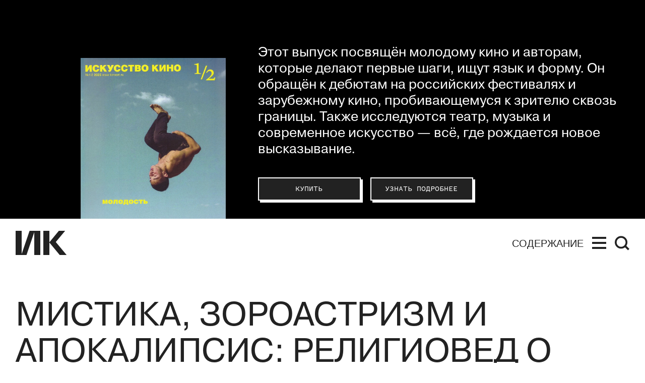

--- FILE ---
content_type: text/html; charset=utf-8
request_url: https://kinoart.ru/opinions/mistika-zoroastrizm-i-apokalipsis-religioved-o-vtorom-epizode-vosmogo-sezona-igry-prestolov
body_size: 20432
content:
<!doctype html>
<html lang="ru_RU" itemscope="itemscope" itemtype="http://schema.org/WebSite">
	<head>
		
			<!-- Global site tag (gtag.js) - Google Analytics -->
<script async src="https://www.googletagmanager.com/gtag/js?id=UA-138331264-1"></script>
<script>
  window.dataLayer = window.dataLayer || [];
  function gtag(){dataLayer.push(arguments);}
  gtag('js', new Date());

  gtag('config', 'UA-138331264-1');
</script>

		
		<script src="https://yastatic.net/pcode/adfox/loader.js" crossorigin="anonymous"></script>


		<title>Мистика, зороастризм и апокалипсис: религиовед о втором эпизоде восьмого сезона «Игры престолов»</title>
<meta charset="UTF-8" />
<meta name="viewport" content="width=device-width, maximum-scale=1, initial-scale=1, user-scalable=no" />
<meta http-equiv="X-UA-Compatible" content="IE=edge,chrome=1" />
<meta name="theme-color" content="#ffffff" />
<meta name="robots" content="index,follow" />
<meta name="keywords" content="искусство кино, искусство, кино, кинематограф, кинопроза, фильм" />
<meta name="description" content="На HBO (в России — «Амедиатека») показали второй эпизод заключительного сезона «Игры престолов», где Дейенерис Таргариен и ее воинство, славные дома Севера и прочие персонажи, оказавшиеся в Винтерфелле, готовятся к битве с Белыми ходоками (и, вероятно, смерти). Журналист, религиовед и историк Средних веков Станислав Минин пытается прозреть будущее умирающего мира, которому грозит конец света то ли через неделю, то ли все же чуть позже." />

<meta itemprop="name" content="Мистика, зороастризм и апокалипсис: религиовед о втором эпизоде восьмого сезона «Игры престолов»" />
<meta itemprop="description" content="На HBO (в России — «Амедиатека») показали второй эпизод заключительного сезона «Игры престолов», где Дейенерис Таргариен и ее воинство, славные дома Севера и прочие персонажи, оказавшиеся в Винтерфелле, готовятся к битве с Белыми ходоками (и, вероятно, смерти). Журналист, религиовед и историк Средних веков Станислав Минин пытается прозреть будущее умирающего мира, которому грозит конец света то ли через неделю, то ли все же чуть позже." />
<meta itemprop="image" content="https://api.kinoart.ru/storage/sharing/post/632/sharing.png?timestamp=1556010045" />

<meta name="yandex-verification" content="4235b887baded61b" />
<meta name="google-site-verification" content="-xR2ZEowhkKtgYH16XfkFbFANQvxT1ngOlLv9aj4VF8" />

<meta name="twitter:card" content="summary_large_image" />
<meta name="twitter:site" content="" />
<meta name="twitter:creator" content="" />
<meta name="twitter:title" content="Мистика, зороастризм и апокалипсис: религиовед о втором эпизоде восьмого сезона «Игры престолов»" />
<meta name="twitter:description" content="На HBO (в России — «Амедиатека») показали второй эпизод заключительного сезона «Игры престолов», где Дейенерис Таргариен и ее воинство, славные дома Севера и прочие персонажи, оказавшиеся в Винтерфелле, готовятся к битве с Белыми ходоками (и, вероятно, смерти). Журналист, религиовед и историк Средних веков Станислав Минин пытается прозреть будущее умирающего мира, которому грозит конец света то ли через неделю, то ли все же чуть позже." />
<meta name="twitter:image" content="https://api.kinoart.ru/storage/sharing/post/632/sharing.png?timestamp=1556010045" />

<meta property="og:title" content="Мистика, зороастризм и апокалипсис: религиовед о втором эпизоде восьмого сезона «Игры престолов»" />
<meta property="og:image" content="https://api.kinoart.ru/storage/sharing/post/632/sharing.png?timestamp=1556010045" />
<meta property="og:image:secure_url" content="https://api.kinoart.ru/storage/sharing/post/632/sharing.png?timestamp=1556010045" />
<meta property="og:image:type" content="image/png" />
<meta property="og:image:width" content="1200" />
<meta property="og:image:height" content="630" />
<meta property="og:image:alt" content="Мистика, зороастризм и апокалипсис: религиовед о втором эпизоде восьмого сезона «Игры престолов»" />
<meta property="og:type" content="website" />
<meta property="og:url" content="https://kinoart.ru/opinions/mistika-zoroastrizm-i-apokalipsis-religioved-o-vtorom-epizode-vosmogo-sezona-igry-prestolov" />
<meta property="og:description" content="На HBO (в России — «Амедиатека») показали второй эпизод заключительного сезона «Игры престолов», где Дейенерис Таргариен и ее воинство, славные дома Севера и прочие персонажи, оказавшиеся в Винтерфелле, готовятся к битве с Белыми ходоками (и, вероятно, смерти). Журналист, религиовед и историк Средних веков Станислав Минин пытается прозреть будущее умирающего мира, которому грозит конец света то ли через неделю, то ли все же чуть позже." />
<meta property="og:site_name" content="Искусство кино" />
<meta property="og:locale" content="ru_RU" />
<meta property="fb:app_id" content="213118369604020" />
<meta name="msapplication-TileColor" content="#ffffff" />

		<link rel="apple-touch-icon" sizes="57x57" href="/public/favicon/apple-icon-57x57.png">
<link rel="apple-touch-icon" sizes="60x60" href="/public/favicon/apple-icon-60x60.png">
<link rel="apple-touch-icon" sizes="72x72" href="/public/favicon/apple-icon-72x72.png">
<link rel="apple-touch-icon" sizes="76x76" href="/public/favicon/apple-icon-76x76.png">
<link rel="apple-touch-icon" sizes="114x114" href="/public/favicon/apple-icon-114x114.png">
<link rel="apple-touch-icon" sizes="120x120" href="/public/favicon/apple-icon-120x120.png">
<link rel="apple-touch-icon" sizes="144x144" href="/public/favicon/apple-icon-144x144.png">
<link rel="apple-touch-icon" sizes="152x152" href="/public/favicon/apple-icon-152x152.png">
<link rel="apple-touch-icon" sizes="180x180" href="/public/favicon/apple-icon-180x180.png">
<link rel="icon" type="image/png" sizes="192x192"  href="/public/favicon/android-icon-192x192.png">
<link rel="icon" type="image/png" sizes="32x32" href="/public/favicon/favicon-32x32.png">
<link rel="icon" type="image/png" sizes="96x96" href="/public/favicon/favicon-96x96.png">
<link rel="icon" type="image/png" sizes="16x16" href="/public/favicon/favicon-16x16.png">
<link rel="manifest" href="/public/favicon/manifest.json">
<meta name="msapplication-TileColor" content="#ffffff">
<meta name="msapplication-TileImage" content="/public/favicon/ms-icon-144x144.png">
<meta name="theme-color" content="#ffffff">

		
			<meta name="pmail-verification" content="f022a12627e9e01ade59400457888db0">
			<script type="text/javascript">
!function(){var t=document.createElement("script");
t.type="text/javascript",t.async=!0,t.src="https://vk.com/js/api/openapi.js?160",t.onload=function(){VK.Retargeting.Init("VK-RTRG-332140-1vYF7"),VK.Retargeting.Hit()},document.head.appendChild(t)}();
</script>
<noscript>
<img src="https://vk.com/rtrg?p=VK-RTRG-332140-1vYF7" style="position:fixed; left:-999px;" alt=""/>
</noscript>

			<!-- Facebook Pixel Code -->
<script>
  !function(f,b,e,v,n,t,s)
  {if(f.fbq)return;n=f.fbq=function(){n.callMethod?
  n.callMethod.apply(n,arguments):n.queue.push(arguments)};
  if(!f._fbq)f._fbq=n;n.push=n;n.loaded=!0;n.version='2.0';
  n.queue=[];t=b.createElement(e);t.async=!0;
  t.src=v;s=b.getElementsByTagName(e)[0];
  s.parentNode.insertBefore(t,s)}(window, document,'script',
  'https://connect.facebook.net/en_US/fbevents.js');
  fbq('init', '2318634851727208');
  fbq('track', 'PageView');
</script>
<noscript><img height="1" width="1" style="display:none"
  src="https://www.facebook.com/tr?id=2318634851727208&ev=PageView&noscript=1"
/></noscript>
<!-- End Facebook Pixel Code -->

		
		
			<link rel="stylesheet" type="text/css" href="/public/assets/application-8cdd47f2f657f634bfda-app.optimize.css"/>
		
		<script type="text/javascript" src="/public/assets/modernizr.js" async="async"></script>

		<script type="text/javascript">
// https://tc39.github.io/ecma262/#sec-array.prototype.includes
if (!Array.prototype.includes) {
  Object.defineProperty(Array.prototype, 'includes', {
    value: function(searchElement, fromIndex) {

      if (this == null) {
        throw new TypeError('"this" is null or not defined');
      }

      // 1. Let O be ? ToObject(this value).
      var o = Object(this);

      // 2. Let len be ? ToLength(? Get(O, "length")).
      var len = o.length >>> 0;

      // 3. If len is 0, return false.
      if (len === 0) {
        return false;
      }

      // 4. Let n be ? ToInteger(fromIndex).
      //    (If fromIndex is undefined, this step produces the value 0.)
      var n = fromIndex | 0;

      // 5. If n ≥ 0, then
      //  a. Let k be n.
      // 6. Else n < 0,
      //  a. Let k be len + n.
      //  b. If k < 0, let k be 0.
      var k = Math.max(n >= 0 ? n : len - Math.abs(n), 0);

      function sameValueZero(x, y) {
        return x === y || (typeof x === 'number' && typeof y === 'number' && isNaN(x) && isNaN(y));
      }

      // 7. Repeat, while k < len
      while (k < len) {
        // a. Let elementK be the result of ? Get(O, ! ToString(k)).
        // b. If SameValueZero(searchElement, elementK) is true, return true.
        if (sameValueZero(o[k], searchElement)) {
          return true;
        }
        // c. Increase k by 1.
        k++;
      }

      // 8. Return false
      return false;
    }
  });
}
</script>

		<meta name="state" content="%7B%22common%22%3A%7B%22isMobile%22%3Afalse%2C%22isTablet%22%3Afalse%2C%22menu%22%3Afalse%2C%22theme%22%3A%22%22%2C%22header%22%3A%7B%22date%22%3Afalse%2C%22hideStatic%22%3Afalse%7D%2C%22search%22%3A%7B%22show%22%3Afalse%2C%22results%22%3A%5B%5D%7D%7D%2C%22settings%22%3A%7B%22contacts%22%3A%7B%22tel%22%3A%22%2B7%20(499)%20248-28-22%22%2C%22address%22%3A%22%D0%A0%D0%BE%D1%81%D1%81%D0%B8%D1%8F%2C%20119002%2C%20%D0%9C%D0%BE%D1%81%D0%BA%D0%B2%D0%B0%2C%20%D1%83%D0%BB.%20%D0%90%D1%80%D0%B1%D0%B0%D1%82%2C%20%D0%B4.%2035%20(%D0%A6%D0%B5%D0%BD%D1%82%D1%80%D0%B0%D0%BB%D1%8C%D0%BD%D1%8B%D0%B9%20%D0%94%D0%BE%D0%BC%20%D0%B0%D0%BA%D1%82%D0%B5%D1%80%D0%B0)%2C%20%D0%BA%D0%B0%D0%B1.%20655%22%2C%22editors_email%22%3A%22office%40kinoart.ru%22%2C%22ad_email%22%3A%22order.filmart%40yandex.ru%22%2C%22social_links%22%3A%5B%7B%22link%22%3A%22https%3A%2F%2Fvk.com%2Fkinoartmag%22%2C%22media%22%3A%22%D0%92%D0%9A%D0%BE%D0%BD%D1%82%D0%B0%D0%BA%D1%82%D0%B5%22%7D%2C%7B%22link%22%3A%22https%3A%2F%2Fwww.youtube.com%2Fchannel%2FUC9n7qz90ipRxjfHIeaDTIBQ%2F%22%2C%22media%22%3A%22YouTube%22%7D%2C%7B%22link%22%3A%22https%3A%2F%2Fzen.yandex.ru%2Fkinoart%22%2C%22media%22%3A%22%D0%AF%D0%BD%D0%B4%D0%B5%D0%BA%D1%81.%D0%94%D0%B7%D0%B5%D0%BD%22%7D%2C%7B%22link%22%3A%22https%3A%2F%2Ft.me%2Fkinoartru%22%2C%22media%22%3A%22Telegram%22%7D%5D%7D%2C%22editor_in_chief%22%3A%7B%22occupation%22%3A%22%D0%93%D0%BB%D0%B0%D0%B2%D0%BD%D1%8B%D0%B9%20%D1%80%D0%B5%D0%B4%D0%B0%D0%BA%D1%82%D0%BE%D1%80%22%2C%22name%22%3A%22%D0%9D%D0%B8%D0%BA%D0%B8%D1%82%D0%B0%20%D0%9A%D0%B0%D1%80%D1%86%D0%B5%D0%B2%22%2C%22desc%22%3A%22%22%2C%22image%22%3Anull%7D%2C%22editors%22%3A%5B%7B%22id%22%3A4%2C%22post%22%3Anull%2C%22name%22%3A%22%D0%97%D0%B0%D1%80%D0%B0%20%D0%90%D0%B1%D0%B4%D1%83%D0%BB%D0%BB%D0%B0%D0%B5%D0%B2%D0%B0%22%7D%2C%7B%22id%22%3A569%2C%22post%22%3Anull%2C%22name%22%3A%22%D0%9F%D0%B0%D0%B2%D0%B5%D0%BB%20%D0%91%D0%B0%D1%81%D0%B8%D0%BD%D1%81%D0%BA%D0%B8%D0%B9%22%7D%2C%7B%22id%22%3A12%2C%22post%22%3Anull%2C%22name%22%3A%22%D0%AE%D0%BB%D0%B8%D1%8F%20%D0%93%D1%83%D0%BB%D1%8F%D0%BD%22%7D%2C%7B%22id%22%3A56%2C%22post%22%3Anull%2C%22name%22%3A%22%D0%95%D0%B2%D0%B3%D0%B5%D0%BD%D0%B8%D0%B9%20%D0%93%D1%83%D1%81%D1%8F%D1%82%D0%B8%D0%BD%D1%81%D0%BA%D0%B8%D0%B9%22%7D%2C%7B%22id%22%3A588%2C%22post%22%3Anull%2C%22name%22%3A%22%D0%9E%D0%BB%D1%8C%D0%B3%D0%B0%20%D0%94%D0%B0%D0%B2%D1%8B%D0%B4%D0%BE%D0%B2%D0%B0%22%7D%2C%7B%22id%22%3A3%2C%22post%22%3A%22%D0%B2%20%D0%A0%D0%A4%20%D0%BE%D0%B1%D1%8A%D1%8F%D0%B2%D0%BB%D0%B5%D0%BD%20%E2%80%9C%D0%B8%D0%BD%D0%BE%D1%81%D1%82%D1%80%D0%B0%D0%BD%D0%BD%D1%8B%D0%BC%20%D0%B0%D0%B3%D0%B5%D0%BD%D1%82%D0%BE%D0%BC%E2%80%9D%22%2C%22name%22%3A%22%D0%90%D0%BD%D1%82%D0%BE%D0%BD%20%D0%94%D0%BE%D0%BB%D0%B8%D0%BD%20(%D0%9F%D1%80%D0%B8%D0%B7%D0%BD%D0%B0%D0%BD%20%D0%B8%D0%BD%D0%BE%D1%81%D1%82%D1%80%D0%B0%D0%BD%D0%BD%D1%8B%D0%BC%20%D0%B0%D0%B3%D0%B5%D0%BD%D1%82%D0%BE%D0%BC%20%D0%BD%D0%B0%20%D1%82%D0%B5%D1%80%D1%80%D0%B8%D1%82%D0%BE%D1%80%D0%B8%D0%B8%20%D0%A0%D0%A4)%20%22%7D%2C%7B%22id%22%3A591%2C%22post%22%3Anull%2C%22name%22%3A%22%D0%9A%D1%81%D0%B5%D0%BD%D0%B8%D1%8F%20%D0%98%D0%BB%D1%8C%D0%B8%D0%BD%D0%B0%22%7D%2C%7B%22id%22%3A229%2C%22post%22%3Anull%2C%22name%22%3A%22%D0%90%D0%BD%D0%B4%D1%80%D0%B5%D0%B9%20%D0%9A%D0%B0%D1%80%D1%82%D0%B0%D1%88%D0%BE%D0%B2%22%7D%2C%7B%22id%22%3A8%2C%22post%22%3Anull%2C%22name%22%3A%22%D0%9E%D0%BB%D1%8C%D0%B3%D0%B0%20%D0%9A%D0%B0%D1%81%D1%8C%D1%8F%D0%BD%D0%BE%D0%B2%D0%B0%22%7D%2C%7B%22id%22%3A589%2C%22post%22%3Anull%2C%22name%22%3A%22%D0%98%D0%BD%D0%BD%D0%B0%20%20%D0%9A%D1%83%D1%88%D0%BD%D0%B0%D1%80%D0%B5%D0%B2%D0%B0%22%7D%2C%7B%22id%22%3A59%2C%22post%22%3Anull%2C%22name%22%3A%22%D0%A1%D1%82%D0%B0%D0%BD%D0%B8%D1%81%D0%BB%D0%B0%D0%B2%20%D0%9B%D1%83%D0%B3%D0%BE%D0%B2%D0%BE%D0%B9%22%7D%2C%7B%22id%22%3A6%2C%22post%22%3Anull%2C%22name%22%3A%22%D0%95%D0%B2%D0%B3%D0%B5%D0%BD%D0%B8%D0%B9%20%D0%9C%D0%B0%D0%B9%D0%B7%D0%B5%D0%BB%D1%8C%22%7D%2C%7B%22id%22%3A54%2C%22post%22%3Anull%2C%22name%22%3A%22%D0%95%D0%B3%D0%BE%D1%80%20%D0%9C%D0%BE%D1%81%D0%BA%D0%B2%D0%B8%D1%82%D0%B8%D0%BD%22%7D%2C%7B%22id%22%3A29%2C%22post%22%3Anull%2C%22name%22%3A%22%D0%90%D0%BD%D0%B4%D1%80%D0%B5%D0%B9%20%D0%9F%D0%BB%D0%B0%D1%85%D0%BE%D0%B2%22%7D%2C%7B%22id%22%3A620%2C%22post%22%3Anull%2C%22name%22%3A%22%D0%97%D0%B8%D0%BD%D0%B0%D0%B8%D0%B4%D0%B0%20%D0%9F%D1%80%D0%BE%D0%BD%D1%87%D0%B5%D0%BD%D0%BA%D0%BE%20(%D0%9F%D1%80%D0%B8%D0%B7%D0%BD%D0%B0%D0%BD%D0%B0%20%D0%B8%D0%BD%D0%BE%D1%81%D1%82%D1%80%D0%B0%D0%BD%D0%BD%D1%8B%D0%BC%20%D0%B0%D0%B3%D0%B5%D0%BD%D1%82%D0%BE%D0%BC%20%D0%BD%D0%B0%20%D1%82%D0%B5%D1%80%D1%80%D0%B8%D1%82%D0%BE%D1%80%D0%B8%D0%B8%20%D0%A0%D0%A4)%20%22%7D%2C%7B%22id%22%3A47%2C%22post%22%3Anull%2C%22name%22%3A%22%D0%9C%D0%B0%D0%BA%D1%81%D0%B8%D0%BC%20%D0%A1%D0%B5%D0%BC%D0%B5%D0%BD%D0%BE%D0%B2%22%7D%2C%7B%22id%22%3A35%2C%22post%22%3Anull%2C%22name%22%3A%22%D0%95%D0%BB%D0%B5%D0%BD%D0%B0%20%D0%A1%D0%BC%D0%BE%D0%BB%D0%B8%D0%BD%D0%B0%22%7D%2C%7B%22id%22%3A32%2C%22post%22%3Anull%2C%22name%22%3A%22%D0%95%D0%BB%D0%B5%D0%BD%D0%B0%20%D0%A1%D1%82%D0%B8%D1%88%D0%BE%D0%B2%D0%B0%22%7D%2C%7B%22id%22%3A11%2C%22post%22%3Anull%2C%22name%22%3A%22%D0%90%D0%BB%D0%B8%D1%81%D0%B0%20%D0%A2%D0%B0%D1%91%D0%B6%D0%BD%D0%B0%D1%8F%22%7D%2C%7B%22id%22%3A10%2C%22post%22%3Anull%2C%22name%22%3A%22%D0%90%D0%BB%D0%B5%D0%BA%D1%81%D0%B5%D0%B9%20%D0%A4%D0%B8%D0%BB%D0%B8%D0%BF%D0%BF%D0%BE%D0%B2%22%7D%2C%7B%22id%22%3A16%2C%22post%22%3Anull%2C%22name%22%3A%22%D0%92%D0%B5%D1%80%D0%BE%D0%BD%D0%B8%D0%BA%D0%B0%20%D0%A5%D0%BB%D0%B5%D0%B1%D0%BD%D0%B8%D0%BA%D0%BE%D0%B2%D0%B0%22%7D%2C%7B%22id%22%3A7%2C%22post%22%3Anull%2C%22name%22%3A%22%D0%9D%D0%B8%D0%BD%D0%B0%20%D0%A6%D1%8B%D1%80%D0%BA%D1%83%D0%BD%22%7D%5D%2C%22subscribe%22%3A%7B%22image%22%3A%22https%3A%2F%2Fapi.kinoart.ru%2Fstorage%2Fissue%2F84%2Fcover-25e7ff53c9c5ca78e73db06c6d57d016.jpg%22%2C%22text%22%3A%22%D0%AD%D1%82%D0%BE%D1%82%20%D0%B2%D1%8B%D0%BF%D1%83%D1%81%D0%BA%20%D0%BF%D0%BE%D1%81%D0%B2%D1%8F%D1%89%D1%91%D0%BD%20%D0%BC%D0%BE%D0%BB%D0%BE%D0%B4%D0%BE%D0%BC%D1%83%20%D0%BA%D0%B8%D0%BD%D0%BE%20%D0%B8%20%D0%B0%D0%B2%D1%82%D0%BE%D1%80%D0%B0%D0%BC%2C%20%D0%BA%D0%BE%D1%82%D0%BE%D1%80%D1%8B%D0%B5%20%D0%B4%D0%B5%D0%BB%D0%B0%D1%8E%D1%82%20%D0%BF%D0%B5%D1%80%D0%B2%D1%8B%D0%B5%20%D1%88%D0%B0%D0%B3%D0%B8%2C%20%D0%B8%D1%89%D1%83%D1%82%20%D1%8F%D0%B7%D1%8B%D0%BA%20%D0%B8%20%D1%84%D0%BE%D1%80%D0%BC%D1%83.%20%D0%9E%D0%BD%20%D0%BE%D0%B1%D1%80%D0%B0%D1%89%D1%91%D0%BD%20%D0%BA%20%D0%B4%D0%B5%D0%B1%D1%8E%D1%82%D0%B0%D0%BC%20%D0%BD%D0%B0%20%D1%80%D0%BE%D1%81%D1%81%D0%B8%D0%B9%D1%81%D0%BA%D0%B8%D1%85%20%D1%84%D0%B5%D1%81%D1%82%D0%B8%D0%B2%D0%B0%D0%BB%D1%8F%D1%85%20%D0%B8%20%D0%B7%D0%B0%D1%80%D1%83%D0%B1%D0%B5%D0%B6%D0%BD%D0%BE%D0%BC%D1%83%20%D0%BA%D0%B8%D0%BD%D0%BE%2C%20%D0%BF%D1%80%D0%BE%D0%B1%D0%B8%D0%B2%D0%B0%D1%8E%D1%89%D0%B5%D0%BC%D1%83%D1%81%D1%8F%20%D0%BA%20%D0%B7%D1%80%D0%B8%D1%82%D0%B5%D0%BB%D1%8E%20%D1%81%D0%BA%D0%B2%D0%BE%D0%B7%D1%8C%20%D0%B3%D1%80%D0%B0%D0%BD%D0%B8%D1%86%D1%8B.%20%D0%A2%D0%B0%D0%BA%D0%B6%D0%B5%20%D0%B8%D1%81%D1%81%D0%BB%D0%B5%D0%B4%D1%83%D1%8E%D1%82%D1%81%D1%8F%20%D1%82%D0%B5%D0%B0%D1%82%D1%80%2C%20%D0%BC%D1%83%D0%B7%D1%8B%D0%BA%D0%B0%20%D0%B8%20%D1%81%D0%BE%D0%B2%D1%80%D0%B5%D0%BC%D0%B5%D0%BD%D0%BD%D0%BE%D0%B5%20%D0%B8%D1%81%D0%BA%D1%83%D1%81%D1%81%D1%82%D0%B2%D0%BE%20%E2%80%94%20%D0%B2%D1%81%D1%91%2C%20%D0%B3%D0%B4%D0%B5%20%D1%80%D0%BE%D0%B6%D0%B4%D0%B0%D0%B5%D1%82%D1%81%D1%8F%20%D0%BD%D0%BE%D0%B2%D0%BE%D0%B5%20%D0%B2%D1%8B%D1%81%D0%BA%D0%B0%D0%B7%D1%8B%D0%B2%D0%B0%D0%BD%D0%B8%D0%B5.%5Cn%22%2C%22subscribe_button%22%3A%7B%22link%22%3A%22https%3A%2F%2Fkinoart.ru%2Fshowcase%22%2C%22text%22%3A%22%D0%9A%D1%83%D0%BF%D0%B8%D1%82%D1%8C%22%7D%2C%22info_button%22%3A%7B%22link%22%3A%22%2Fissues%22%2C%22text%22%3A%22%D0%A3%D0%B7%D0%BD%D0%B0%D1%82%D1%8C%20%D0%BF%D0%BE%D0%B4%D1%80%D0%BE%D0%B1%D0%BD%D0%B5%D0%B5%22%2C%22short_text%22%3A%22%D0%9F%D0%BE%D0%B4%D1%80%D0%BE%D0%B1%D0%BD%D0%B5%D0%B5%22%7D%7D%2C%22show_top_banner%22%3Afalse%2C%22share%22%3A%7B%22title%22%3A%22%D0%98%D1%81%D0%BA%D1%83%D1%81%D1%81%D1%82%D0%B2%D0%BE%20%D0%BA%D0%B8%D0%BD%D0%BE%22%2C%22description%22%3A%22%D0%9C%D0%BE%D0%BB%D0%BE%D0%B4%D0%BE%D0%B9%20%D1%81%D0%B0%D0%B9%D1%82%20%D1%81%D1%82%D0%B0%D1%80%D0%B5%D0%B9%D1%88%D0%B5%D0%B3%D0%BE%20%D0%B2%20%D0%95%D0%B2%D1%80%D0%BE%D0%BF%D0%B5%20%D0%B6%D1%83%D1%80%D0%BD%D0%B0%D0%BB%D0%B0%20%D0%BE%20%D0%BA%D0%B8%D0%BD%D0%BE%3A%20%D1%80%D0%B5%D1%86%D0%B5%D0%BD%D0%B7%D0%B8%D0%B8%2C%20%D0%B0%D0%BD%D0%B0%D0%BB%D0%B8%D1%82%D0%B8%D0%BA%D0%B0%2C%20%D0%BA%D0%B0%D1%80%D1%82%D0%BE%D1%87%D0%BA%D0%B8%2C%20%D0%BB%D0%B5%D0%BA%D1%86%D0%B8%D0%B8%22%2C%22image%22%3A%22https%3A%2F%2Fapi.kinoart.ru%2Fshare_img.png%22%2C%22keywords%22%3A%22%D0%B8%D1%81%D0%BA%D1%83%D1%81%D1%81%D1%82%D0%B2%D0%BE%20%D0%BA%D0%B8%D0%BD%D0%BE%2C%20%D0%B8%D1%81%D0%BA%D1%83%D1%81%D1%81%D1%82%D0%B2%D0%BE%2C%20%D0%BA%D0%B8%D0%BD%D0%BE%2C%20%D0%BA%D0%B8%D0%BD%D0%B5%D0%BC%D0%B0%D1%82%D0%BE%D0%B3%D1%80%D0%B0%D1%84%2C%20%D0%BA%D0%B8%D0%BD%D0%BE%D0%BF%D1%80%D0%BE%D0%B7%D0%B0%2C%20%D1%84%D0%B8%D0%BB%D1%8C%D0%BC%22%7D%2C%22wide_ad%22%3A%7B%22image%22%3A%22https%3A%2F%2Fapi.kinoart.ru%2Fstorage%2Fad%2F5%2Fimage-33a8f5d59be826b11c1e94ca31ab2249.jpg%22%2C%22link%22%3A%22https%3A%2F%2Fwww.afisha.ru%2Fmovie%2Fnovaya-volna-1000804%2F08-11-2025%2F%22%2C%22kind%22%3Anull%7D%2C%22wide_ads%22%3A%5B%7B%22image%22%3A%22https%3A%2F%2Fapi.kinoart.ru%2Fstorage%2Fad%2F5%2Fimage-33a8f5d59be826b11c1e94ca31ab2249.jpg%22%2C%22link%22%3A%22https%3A%2F%2Fwww.afisha.ru%2Fmovie%2Fnovaya-volna-1000804%2F08-11-2025%2F%22%2C%22kind%22%3Anull%7D%5D%2C%22settings%22%3A%7B%7D%7D%2C%22seo%22%3A%7B%22description%22%3A%22%D0%9D%D0%B0%20HBO%20(%D0%B2%20%D0%A0%D0%BE%D1%81%D1%81%D0%B8%D0%B8%20%E2%80%94%20%C2%AB%D0%90%D0%BC%D0%B5%D0%B4%D0%B8%D0%B0%D1%82%D0%B5%D0%BA%D0%B0%C2%BB)%20%D0%BF%D0%BE%D0%BA%D0%B0%D0%B7%D0%B0%D0%BB%D0%B8%20%D0%B2%D1%82%D0%BE%D1%80%D0%BE%D0%B9%20%D1%8D%D0%BF%D0%B8%D0%B7%D0%BE%D0%B4%20%D0%B7%D0%B0%D0%BA%D0%BB%D1%8E%D1%87%D0%B8%D1%82%D0%B5%D0%BB%D1%8C%D0%BD%D0%BE%D0%B3%D0%BE%20%D1%81%D0%B5%D0%B7%D0%BE%D0%BD%D0%B0%20%C2%AB%D0%98%D0%B3%D1%80%D1%8B%20%D0%BF%D1%80%D0%B5%D1%81%D1%82%D0%BE%D0%BB%D0%BE%D0%B2%C2%BB%2C%20%D0%B3%D0%B4%D0%B5%20%D0%94%D0%B5%D0%B9%D0%B5%D0%BD%D0%B5%D1%80%D0%B8%D1%81%20%D0%A2%D0%B0%D1%80%D0%B3%D0%B0%D1%80%D0%B8%D0%B5%D0%BD%20%D0%B8%20%D0%B5%D0%B5%20%D0%B2%D0%BE%D0%B8%D0%BD%D1%81%D1%82%D0%B2%D0%BE%2C%20%D1%81%D0%BB%D0%B0%D0%B2%D0%BD%D1%8B%D0%B5%20%D0%B4%D0%BE%D0%BC%D0%B0%20%D0%A1%D0%B5%D0%B2%D0%B5%D1%80%D0%B0%20%D0%B8%20%D0%BF%D1%80%D0%BE%D1%87%D0%B8%D0%B5%20%D0%BF%D0%B5%D1%80%D1%81%D0%BE%D0%BD%D0%B0%D0%B6%D0%B8%2C%20%D0%BE%D0%BA%D0%B0%D0%B7%D0%B0%D0%B2%D1%88%D0%B8%D0%B5%D1%81%D1%8F%20%D0%B2%20%D0%92%D0%B8%D0%BD%D1%82%D0%B5%D1%80%D1%84%D0%B5%D0%BB%D0%BB%D0%B5%2C%20%D0%B3%D0%BE%D1%82%D0%BE%D0%B2%D1%8F%D1%82%D1%81%D1%8F%20%D0%BA%20%D0%B1%D0%B8%D1%82%D0%B2%D0%B5%20%D1%81%20%D0%91%D0%B5%D0%BB%D1%8B%D0%BC%D0%B8%20%D1%85%D0%BE%D0%B4%D0%BE%D0%BA%D0%B0%D0%BC%D0%B8%20(%D0%B8%2C%20%D0%B2%D0%B5%D1%80%D0%BE%D1%8F%D1%82%D0%BD%D0%BE%2C%20%D1%81%D0%BC%D0%B5%D1%80%D1%82%D0%B8).%20%D0%96%D1%83%D1%80%D0%BD%D0%B0%D0%BB%D0%B8%D1%81%D1%82%2C%20%D1%80%D0%B5%D0%BB%D0%B8%D0%B3%D0%B8%D0%BE%D0%B2%D0%B5%D0%B4%20%D0%B8%20%D0%B8%D1%81%D1%82%D0%BE%D1%80%D0%B8%D0%BA%20%D0%A1%D1%80%D0%B5%D0%B4%D0%BD%D0%B8%D1%85%20%D0%B2%D0%B5%D0%BA%D0%BE%D0%B2%20%D0%A1%D1%82%D0%B0%D0%BD%D0%B8%D1%81%D0%BB%D0%B0%D0%B2%20%D0%9C%D0%B8%D0%BD%D0%B8%D0%BD%20%D0%BF%D1%8B%D1%82%D0%B0%D0%B5%D1%82%D1%81%D1%8F%20%D0%BF%D1%80%D0%BE%D0%B7%D1%80%D0%B5%D1%82%D1%8C%20%D0%B1%D1%83%D0%B4%D1%83%D1%89%D0%B5%D0%B5%20%D1%83%D0%BC%D0%B8%D1%80%D0%B0%D1%8E%D1%89%D0%B5%D0%B3%D0%BE%20%D0%BC%D0%B8%D1%80%D0%B0%2C%20%D0%BA%D0%BE%D1%82%D0%BE%D1%80%D0%BE%D0%BC%D1%83%20%D0%B3%D1%80%D0%BE%D0%B7%D0%B8%D1%82%20%D0%BA%D0%BE%D0%BD%D0%B5%D1%86%20%D1%81%D0%B2%D0%B5%D1%82%D0%B0%20%D1%82%D0%BE%20%D0%BB%D0%B8%20%D1%87%D0%B5%D1%80%D0%B5%D0%B7%20%D0%BD%D0%B5%D0%B4%D0%B5%D0%BB%D1%8E%2C%20%D1%82%D0%BE%20%D0%BB%D0%B8%20%D0%B2%D1%81%D0%B5%20%D0%B6%D0%B5%20%D1%87%D1%83%D1%82%D1%8C%20%D0%BF%D0%BE%D0%B7%D0%B6%D0%B5.%22%2C%22image%22%3A%22https%3A%2F%2Fapi.kinoart.ru%2Fstorage%2Fsharing%2Fpost%2F632%2Fsharing.png%3Ftimestamp%3D1556010045%22%7D%2C%22popups%22%3A%7B%22show%22%3Afalse%2C%22options%22%3A%7B%7D%7D%2C%22about%22%3A%7B%7D%2C%22showcase%22%3A%7B%7D%2C%22search%22%3A%7B%22previousRequest%22%3A%7B%7D%2C%22found%22%3A%7B%22count%22%3A%22%22%2C%22items%22%3A%5B%5D%2C%22author%22%3A%7B%7D%7D%7D%2C%22home%22%3A%7B%22pending%22%3Afalse%2C%22data%22%3A%7B%7D%7D%2C%22articles%22%3A%7B%22pending%22%3Afalse%2C%22categories%22%3A%7B%22article%22%3A%7B%22mistika-zoroastrizm-i-apokalipsis-religioved-o-vtorom-epizode-vosmogo-sezona-igry-prestolov%22%3A%7B%22post%22%3A%7B%22id%22%3A632%2C%22date_from%22%3A%222019-04-23T08%3A26%3A03.421Z%22%2C%22title%22%3A%22%D0%9C%D0%B8%D1%81%D1%82%D0%B8%D0%BA%D0%B0%2C%20%D0%B7%D0%BE%D1%80%D0%BE%D0%B0%D1%81%D1%82%D1%80%D0%B8%D0%B7%D0%BC%20%D0%B8%20%D0%B0%D0%BF%D0%BE%D0%BA%D0%B0%D0%BB%D0%B8%D0%BF%D1%81%D0%B8%D1%81%3A%20%D1%80%D0%B5%D0%BB%D0%B8%D0%B3%D0%B8%D0%BE%D0%B2%D0%B5%D0%B4%20%D0%BE%20%D0%B2%D1%82%D0%BE%D1%80%D0%BE%D0%BC%20%D1%8D%D0%BF%D0%B8%D0%B7%D0%BE%D0%B4%D0%B5%20%D0%B2%D0%BE%D1%81%D1%8C%D0%BC%D0%BE%D0%B3%D0%BE%20%D1%81%D0%B5%D0%B7%D0%BE%D0%BD%D0%B0%20%C2%AB%D0%98%D0%B3%D1%80%D1%8B%20%D0%BF%D1%80%D0%B5%D1%81%D1%82%D0%BE%D0%BB%D0%BE%D0%B2%C2%BB%22%2C%22detail_picture%22%3A%22https%3A%2F%2Fapi.kinoart.ru%2Fstorage%2Fpost%2F632%2Fregular_detail_picture-81e7763865896c17c2ded5258d069072.jpg%22%2C%22detail_picture_caption%22%3A%22%C2%AB%D0%98%D0%B3%D1%80%D0%B0%20%D0%BF%D1%80%D0%B5%D1%81%D1%82%D0%BE%D0%BB%D0%BE%D0%B2%C2%BB%2C%20%D1%81%D0%B5%D0%B7%D0%BE%D0%BD%208%2C%20%D1%8D%D0%BF%D0%B8%D0%B7%D0%BE%D0%B4%202%22%2C%22lead%22%3A%22%3Cp%3E%D0%9D%D0%B0%20HBO%20(%D0%B2%20%D0%A0%D0%BE%D1%81%D1%81%D0%B8%D0%B8%20%E2%80%94%20%3Ca%20href%3D%5C%22https%3A%2F%2Fwww.amediateka.ru%2Fserial%2Figra-prestolov%5C%22%20target%3D%5C%22_blank%5C%22%3E%C2%AB%D0%90%D0%BC%D0%B5%D0%B4%D0%B8%D0%B0%D1%82%D0%B5%D0%BA%D0%B0%C2%BB%3C%2Fa%3E)%20%D0%BF%D0%BE%D0%BA%D0%B0%D0%B7%D0%B0%D0%BB%D0%B8%20%D0%B2%D1%82%D0%BE%D1%80%D0%BE%D0%B9%20%D1%8D%D0%BF%D0%B8%D0%B7%D0%BE%D0%B4%20%D0%B7%D0%B0%D0%BA%D0%BB%D1%8E%D1%87%D0%B8%D1%82%D0%B5%D0%BB%D1%8C%D0%BD%D0%BE%D0%B3%D0%BE%20%D1%81%D0%B5%D0%B7%D0%BE%D0%BD%D0%B0%20%C2%AB%D0%98%D0%B3%D1%80%D1%8B%20%D0%BF%D1%80%D0%B5%D1%81%D1%82%D0%BE%D0%BB%D0%BE%D0%B2%C2%BB%2C%20%D0%B3%D0%B4%D0%B5%20%D0%94%D0%B5%D0%B9%D0%B5%D0%BD%D0%B5%D1%80%D0%B8%D1%81%20%D0%A2%D0%B0%D1%80%D0%B3%D0%B0%D1%80%D0%B8%D0%B5%D0%BD%20%D0%B8%20%D0%B5%D0%B5%20%D0%B2%D0%BE%D0%B8%D0%BD%D1%81%D1%82%D0%B2%D0%BE%2C%20%D1%81%D0%BB%D0%B0%D0%B2%D0%BD%D1%8B%D0%B5%20%D0%B4%D0%BE%D0%BC%D0%B0%20%D0%A1%D0%B5%D0%B2%D0%B5%D1%80%D0%B0%20%D0%B8%20%D0%BF%D1%80%D0%BE%D1%87%D0%B8%D0%B5%20%D0%BF%D0%B5%D1%80%D1%81%D0%BE%D0%BD%D0%B0%D0%B6%D0%B8%2C%20%D0%BE%D0%BA%D0%B0%D0%B7%D0%B0%D0%B2%D1%88%D0%B8%D0%B5%D1%81%D1%8F%20%D0%B2%20%D0%92%D0%B8%D0%BD%D1%82%D0%B5%D1%80%D1%84%D0%B5%D0%BB%D0%BB%D0%B5%2C%20%D0%B3%D0%BE%D1%82%D0%BE%D0%B2%D1%8F%D1%82%D1%81%D1%8F%20%D0%BA%20%D0%B1%D0%B8%D1%82%D0%B2%D0%B5%20%D1%81%20%D0%91%D0%B5%D0%BB%D1%8B%D0%BC%D0%B8%20%D1%85%D0%BE%D0%B4%D0%BE%D0%BA%D0%B0%D0%BC%D0%B8%20(%D0%B8%2C%20%D0%B2%D0%B5%D1%80%D0%BE%D1%8F%D1%82%D0%BD%D0%BE%2C%20%D1%81%D0%BC%D0%B5%D1%80%D1%82%D0%B8).%20%D0%96%D1%83%D1%80%D0%BD%D0%B0%D0%BB%D0%B8%D1%81%D1%82%2C%20%D1%80%D0%B5%D0%BB%D0%B8%D0%B3%D0%B8%D0%BE%D0%B2%D0%B5%D0%B4%20%D0%B8%20%D0%B8%D1%81%D1%82%D0%BE%D1%80%D0%B8%D0%BA%20%D0%A1%D1%80%D0%B5%D0%B4%D0%BD%D0%B8%D1%85%20%D0%B2%D0%B5%D0%BA%D0%BE%D0%B2%20%D0%A1%D1%82%D0%B0%D0%BD%D0%B8%D1%81%D0%BB%D0%B0%D0%B2%20%D0%9C%D0%B8%D0%BD%D0%B8%D0%BD%20%D0%BF%D1%8B%D1%82%D0%B0%D0%B5%D1%82%D1%81%D1%8F%20%D0%BF%D1%80%D0%BE%D0%B7%D1%80%D0%B5%D1%82%D1%8C%20%D0%B1%D1%83%D0%B4%D1%83%D1%89%D0%B5%D0%B5%20%D1%83%D0%BC%D0%B8%D1%80%D0%B0%D1%8E%D1%89%D0%B5%D0%B3%D0%BE%20%D0%BC%D0%B8%D1%80%D0%B0%2C%20%D0%BA%D0%BE%D1%82%D0%BE%D1%80%D0%BE%D0%BC%D1%83%20%D0%B3%D1%80%D0%BE%D0%B7%D0%B8%D1%82%20%D0%BA%D0%BE%D0%BD%D0%B5%D1%86%20%D1%81%D0%B2%D0%B5%D1%82%D0%B0%20%D1%82%D0%BE%20%D0%BB%D0%B8%20%D1%87%D0%B5%D1%80%D0%B5%D0%B7%20%D0%BD%D0%B5%D0%B4%D0%B5%D0%BB%D1%8E%2C%20%D1%82%D0%BE%20%D0%BB%D0%B8%20%D0%B2%D1%81%D0%B5%20%D0%B6%D0%B5%20%D1%87%D1%83%D1%82%D1%8C%20%D0%BF%D0%BE%D0%B7%D0%B6%D0%B5.%3C%2Fp%3E%22%2C%22preview_picture%22%3A%22https%3A%2F%2Fapi.kinoart.ru%2Fstorage%2Fpost%2F632%2Fregular_preview_picture-81e7763865896c17c2ded5258d069072.jpg%22%2C%22content%22%3A%5B%7B%22data%22%3A%7B%22content%22%3A%22%3Cp%3E%D0%90%D0%BF%D0%BE%D0%BA%D0%B0%D0%BB%D0%B8%D0%BF%D1%82%D0%B8%D1%87%D0%B5%D1%81%D0%BA%D0%B0%D1%8F%20%D0%B1%D0%B8%D1%82%D0%B2%D0%B0%20%D0%BD%D0%B0%D0%B7%D0%BD%D0%B0%D1%87%D0%B5%D0%BD%D0%B0%2C%20%D1%81%D1%83%D0%B4%D1%8F%20%D0%BF%D0%BE%20%D0%B2%D1%81%D0%B5%D0%BC%D1%83%2C%20%D0%BD%D0%B0%20%D1%82%D1%80%D0%B5%D1%82%D1%8C%D1%8E%20%D1%81%D0%B5%D1%80%D0%B8%D1%8E%20%C2%AB%D0%98%D0%9F%C2%BB%2C%20%D0%BD%D0%B0%20%D1%81%D0%B5%D1%80%D0%B5%D0%B4%D0%B8%D0%BD%D1%83%20%D1%81%D0%B5%D0%B7%D0%BE%D0%BD%D0%B0%20%E2%80%94%20%D0%B8%20%D1%82%D0%B0%D0%BA%D0%BE%D0%B3%D0%BE%20%D0%BF%D1%80%D0%BE%D1%81%D1%82%D0%BE%20%D0%BD%D0%B5%20%D0%B4%D0%BE%D0%BB%D0%B6%D0%BD%D0%BE%20%D0%B1%D1%8B%D1%82%D1%8C.%20%D0%94%D0%B6%D0%BE%D1%80%D0%B4%D0%B6%20%D0%9C%D0%B0%D1%80%D1%82%D0%B8%D0%BD%20%D0%B8%20%D1%81%D0%BE%D0%B7%D0%B4%D0%B0%D1%82%D0%B5%D0%BB%D0%B8%20%D1%81%D0%B5%D1%80%D0%B8%D0%B0%D0%BB%D0%B0%20%D0%B2%D0%B5%D0%B4%D1%8C%20%D1%81%D1%80%D0%B0%D0%B7%D1%83%20%D0%BE%D0%B1%D0%BE%D0%B7%D0%BD%D0%B0%D1%87%D0%B8%D0%BB%D0%B8%20%D0%B4%D0%B2%D0%B5%20%D0%BF%D0%B5%D1%80%D1%81%D0%BF%D0%B5%D0%BA%D1%82%D0%B8%D0%B2%D1%8B%3A%20%D0%BF%D0%BE%D0%B2%D1%81%D0%B5%D0%B4%D0%BD%D0%B5%D0%B2%D0%BD%D0%BE-%D0%BF%D0%BE%D0%BB%D0%B8%D1%82%D0%B8%D1%87%D0%B5%D1%81%D0%BA%D1%83%D1%8E%20(%D0%B1%D0%BE%D1%80%D1%8C%D0%B1%D0%B0%20%D0%B7%D0%B0%20%D0%96%D0%B5%D0%BB%D0%B5%D0%B7%D0%BD%D1%8B%D0%B9%20%D1%82%D1%80%D0%BE%D0%BD)%20%D0%B8%20%D1%8D%D1%81%D1%85%D0%B0%D1%82%D0%BE%D0%BB%D0%BE%D0%B3%D0%B8%D1%87%D0%B5%D1%81%D0%BA%D1%83%D1%8E%20(%D0%B0%D0%BF%D0%BE%D0%BA%D0%B0%D0%BB%D0%B8%D0%BF%D1%82%D0%B8%D1%87%D0%B5%D1%81%D0%BA%D0%B0%D1%8F%20%D0%BF%D0%BE%D1%81%D0%BB%D0%B5%D0%B4%D0%BD%D1%8F%D1%8F%20%D0%B1%D0%B8%D1%82%D0%B2%D0%B0%20%D1%81%20%D0%91%D0%B5%D0%BB%D1%8B%D0%BC%D0%B8%20%D1%85%D0%BE%D0%B4%D0%BE%D0%BA%D0%B0%D0%BC%D0%B8).%20%D0%A1%D0%BE%D1%87%D0%B5%D1%82%D0%B0%D1%82%D1%8C%20%D1%8D%D1%82%D0%B8%20%D0%B4%D0%B2%D0%B5%20%D0%BF%D0%B5%D1%80%D1%81%D0%BF%D0%B5%D0%BA%D1%82%D0%B8%D0%B2%D1%8B%20%D0%BC%D0%BE%D0%B6%D0%BD%D0%BE%2C%20%D0%BD%D0%BE%20%D0%B2%D1%82%D0%BE%D1%80%D0%B0%D1%8F%20%D0%B4%D0%BE%D0%BB%D0%B6%D0%BD%D0%B0%20%D0%BF%D0%BE%D0%B4%D1%87%D0%B8%D0%BD%D0%B8%D1%82%D1%8C%20%D1%81%D0%B5%D0%B1%D0%B5%20%D0%BF%D0%B5%D1%80%D0%B2%D1%83%D1%8E.%20%D0%98%20%D0%B2%D1%80%D0%BE%D0%B4%D0%B5%20%D0%B1%D1%8B%20%D1%82%D0%B0%D0%BA%20%D0%B2%D1%81%D0%B5%20%D0%B8%20%D0%BF%D1%80%D0%BE%D0%B8%D1%81%D1%85%D0%BE%D0%B4%D0%B8%D1%82.%20%D0%94%D0%B2%D0%B5%20%D1%81%D0%B5%D1%80%D0%B8%D0%B8%20%D0%BF%D0%BE%D0%B4%D1%80%D1%8F%D0%B4%20%D0%B3%D0%B5%D1%80%D0%BE%D0%B8%20%D0%B2%D0%BE%D0%B7%D0%BC%D1%83%D1%89%D0%B0%D1%8E%D1%82%D1%81%D1%8F%20%D0%BF%D0%BE%D0%B2%D0%B5%D0%B4%D0%B5%D0%BD%D0%B8%D0%B5%D0%BC%20%D0%A1%D0%B5%D1%80%D1%81%D0%B5%D0%B8%20%D0%9B%D0%B0%D0%BD%D0%BD%D0%B8%D1%81%D1%82%D0%B5%D1%80%2C%20%D0%BA%D0%BE%D1%82%D0%BE%D1%80%D0%BE%D0%B9%20%D1%83%D0%B6%D0%B5%20%D0%B1%D1%83%D0%BA%D0%B2%D0%B0%D0%BB%D1%8C%D0%BD%D0%BE%20%D0%BA%20%D0%BD%D0%BE%D0%B3%D0%B0%D0%BC%20%D0%BF%D1%80%D0%B8%D0%BD%D0%B5%D1%81%D0%BB%D0%B8%20%D0%B4%D0%BE%D0%BA%D0%B0%D0%B7%D0%B0%D1%82%D0%B5%D0%BB%D1%8C%D1%81%D1%82%D0%B2%D0%B0%20%D1%82%D0%BE%D0%B3%D0%BE%2C%20%D1%87%D1%82%D0%BE%20%D0%9F%D0%BE%D1%81%D0%BB%D0%B5%D0%B4%D0%BD%D1%8F%D1%8F%20%D0%B1%D0%B8%D1%82%D0%B2%D0%B0%20%D0%B1%D0%BB%D0%B8%D0%B7%D0%BA%D0%BE%2C%20%D0%B0%20%D0%BE%D0%BD%D0%B0%20%D0%B2%D1%81%D0%B5%20%D1%80%D0%B0%D0%B2%D0%BD%D0%BE%20%D0%B2%D0%B5%D0%B4%D0%B5%D1%82%20%D1%81%D0%B2%D0%BE%D1%8E%20%D0%B8%D0%B3%D1%80%D1%83.%3C%2Fp%3E%3Cp%3E%D0%9D%D0%BE%20%D0%BE%D0%BD%D0%B0%20%D0%BD%D0%B5%20%D0%BE%D0%B4%D0%BD%D0%B0%20%D1%82%D0%B0%D0%BA%D0%B0%D1%8F!%20%D0%9F%D0%BE%D1%87%D1%82%D0%B8%20%D0%B2%D1%81%D0%B5%20%D0%B3%D0%B5%D1%80%D0%BE%D0%B8%20%D0%B4%D1%83%D0%BC%D0%B0%D1%8E%D1%82%20%D0%BE%20%D1%82%D0%BE%D0%BC%2C%20%D0%BA%D0%B0%D0%BA%20%D0%B7%D0%B0%D0%B6%D0%B8%D0%B2%D1%83%D1%82%20%D0%BF%D0%BE%D1%81%D0%BB%D0%B5%20%D0%B2%D0%BE%D0%B9%D0%BD%D1%8B.%20%D0%9D%D0%B0%20%D0%B1%D0%B5%D1%80%D0%B5%D0%B3%D1%83%20%D1%80%D0%B5%D1%88%D0%B0%D1%8E%D1%82%2C%20%D0%BF%D1%80%D0%B8%D0%B7%D0%BD%D0%B0%D0%B5%D1%82%20%D0%BB%D0%B8%20%D0%94%D0%B5%D0%B9%D0%B5%D0%BD%D0%B5%D1%80%D0%B8%D1%81%20%D0%BD%D0%B5%D0%B7%D0%B0%D0%B2%D0%B8%D1%81%D0%B8%D0%BC%D0%BE%D1%81%D1%82%D1%8C%20%D0%A1%D0%B5%D0%B2%D0%B5%D1%80%D0%B0%20(%D0%BD%D0%B5%20%D0%BF%D1%80%D0%B8%D0%B7%D0%BD%D0%B0%D0%B5%D1%82)%2C%20%D0%BF%D1%80%D0%B5%D1%82%D0%B5%D0%BD%D0%B4%D0%B5%D0%BD%D1%82%20%D0%BB%D0%B8%20%D0%94%D0%B6%D0%BE%D0%BD%20%D0%A1%D0%BD%D0%BE%D1%83%20%D0%BD%D0%B0%20%D0%96%D0%B5%D0%BB%D0%B5%D0%B7%D0%BD%D1%8B%D0%B9%20%D1%82%D1%80%D0%BE%D0%BD%20(%D0%B8%20%D0%B5%D1%89%D0%B5%20%D0%BA%D0%B0%D0%BA!)%2C%20%D0%BD%D0%B0%D0%BA%D0%B0%D0%B6%D1%83%D1%82%20%D0%BB%D0%B8%20%D0%94%D0%B6%D0%B5%D0%B9%D0%BC%D0%B5%20%D0%B7%D0%B0%20%D1%82%D0%BE%2C%20%D1%87%D1%82%D0%BE%20%D0%BE%D0%BD%20%D0%B2%D1%8B%D0%B1%D1%80%D0%BE%D1%81%D0%B8%D0%BB%20%D0%91%D1%80%D0%B0%D0%BD%D0%B0%20%D0%B8%D0%B7%20%D0%BE%D0%BA%D0%BD%D0%B0%2C%20%C2%AB%D0%BA%D0%BE%D0%B3%D0%B4%D0%B0%20%D0%B2%D1%81%D0%B5%20%D0%B7%D0%B0%D0%BA%D0%BE%D0%BD%D1%87%D0%B8%D1%82%D1%81%D1%8F%C2%BB%20(%D0%B0%20%D0%BA%D1%82%D0%BE%20%D0%B5%D0%B3%D0%BE%20%D0%B7%D0%BD%D0%B0%D0%B5%D1%82%3F).%20%D0%92%D1%81%D0%B5%20%D0%BF%D0%BE%D0%B2%D1%82%D0%BE%D1%80%D1%8F%D1%8E%D1%82%20%D1%80%D0%B5%D1%84%D1%80%D0%B5%D0%BD%D0%BE%D0%BC%3A%20%C2%AB%D0%9C%D1%8B%20%D1%81%D0%B5%D0%B3%D0%BE%D0%B4%D0%BD%D1%8F%20%D1%83%D0%BC%D1%80%D0%B5%D0%BC%C2%BB.%20%D0%9D%D0%BE%20%D0%BE%D1%82%20%D1%8D%D1%82%D0%BE%D0%B3%D0%BE%20%D1%81%D1%82%D1%80%D0%B0%D1%88%D0%BD%D0%B5%D0%B5%20%D0%B8%20%D0%B0%D0%BF%D0%BE%D0%BA%D0%B0%D0%BB%D0%B8%D0%BF%D1%82%D0%B8%D1%87%D0%BD%D0%B5%D0%B5%20%D0%BD%D0%B5%20%D1%81%D1%82%D0%B0%D0%BD%D0%BE%D0%B2%D0%B8%D1%82%D1%81%D1%8F.%20%D0%96%D0%B5%D0%BD%D1%89%D0%B8%D0%BD%D1%8B%20%D0%B8%20%D0%B4%D0%B5%D1%82%D0%B8%20%D0%BF%D1%80%D0%B8%D0%B2%D1%8B%D0%BA%D0%BB%D0%B8%20%D0%BF%D1%80%D1%8F%D1%82%D0%B0%D1%82%D1%8C%D1%81%D1%8F.%20%D0%9C%D1%83%D0%B6%D1%87%D0%B8%D0%BD%D1%8B%20%D0%BF%D1%80%D0%B8%D0%B2%D1%8B%D0%BA%D0%BB%D0%B8%20%D1%81%D1%82%D0%BE%D1%8F%D1%82%D1%8C%20%D0%BD%D0%B0%20%D1%81%D1%82%D0%B5%D0%BD%D0%B5.%20%D0%9F%D1%80%D0%BE%D1%82%D0%B8%D0%B2%20%D0%A5%D0%BE%D0%B4%D0%BE%D0%BA%D0%BE%D0%B2%20%D0%B8%20%D0%B0%D1%80%D0%BC%D0%B8%D0%B8%20%D0%BC%D0%B5%D1%80%D1%82%D0%B2%D1%8B%D1%85%20%E2%80%94%20%D1%82%D0%B0%D0%BA%20%D0%BF%D1%80%D0%BE%D1%82%D0%B8%D0%B2%20%D0%BD%D0%B8%D1%85%2C%20%D0%BA%D0%B0%D0%BA%D0%B0%D1%8F%20%D1%80%D0%B0%D0%B7%D0%BD%D0%B8%D1%86%D0%B0%3F%20%D0%AD%D1%82%D0%BE%20%D0%B5%D1%89%D0%B5%20%D0%BE%D0%B4%D0%BD%D0%B0%20%D0%B2%D0%BE%D0%B9%D0%BD%D0%B0%2C%20%D0%BF%D1%80%D0%BE%D1%81%D1%82%D0%BE%20%D0%B2%20%D0%BD%D0%B5%D0%B9%20%D0%B4%D1%80%D1%83%D0%B3%D0%B0%D1%8F%20%D0%BA%D0%BE%D0%BD%D1%84%D0%B8%D0%B3%D1%83%D1%80%D0%B0%D1%86%D0%B8%D1%8F%20%D1%81%D0%BE%D1%8E%D0%B7%D0%BD%D0%B8%D0%BA%D0%BE%D0%B2%20%D0%B8%20%D0%B4%D1%80%D1%83%D0%B3%D0%BE%D0%B9%20%E2%80%94%20%D0%BC%D0%B0%D0%BB%D0%BE%D0%B8%D0%B7%D0%B2%D0%B5%D1%81%D1%82%D0%BD%D1%8B%D0%B9%20%E2%80%94%20%D0%B2%D1%80%D0%B0%D0%B3.%3C%2Fp%3E%3Cul%3E%3Cli%3E%3Cstrong%3E%D0%A7%D0%B8%D1%82%D0%B0%D0%B9%D1%82%D0%B5%20%D1%82%D0%B0%D0%BA%D0%B6%D0%B5%3C%2Fstrong%3E%3A%20%3Ca%20href%3D%5C%22https%3A%2F%2Fkinoart.ru%2Ftexts%2Fvsya-igra-prestolov-v-23-kadrah-zhivopis-tolkin-i-vizualnye-spoylery%5C%22%20target%3D%5C%22_blank%5C%22%3E%C2%AB%D0%98%D0%B3%D1%80%D0%B0%20%D0%BF%D1%80%D0%B5%D1%81%D1%82%D0%BE%D0%BB%D0%BE%D0%B2%C2%BB%20%D0%B2%2023%20%D0%BA%D0%B0%D0%B4%D1%80%D0%B0%D1%85%3A%20%D0%B6%D0%B8%D0%B2%D0%BE%D0%BF%D0%B8%D1%81%D1%8C%2C%20%D0%A2%D0%BE%D0%BB%D0%BA%D0%B8%D0%BD%2C%20%D0%B2%D0%B8%D0%B7%D1%83%D0%B0%D0%BB%D1%8C%D0%BD%D1%8B%D0%B5%20%D1%81%D0%BF%D0%BE%D0%B9%D0%BB%D0%B5%D1%80%D1%8B%3C%2Fa%3E%3C%2Fli%3E%3C%2Ful%3E%3Cp%3E%D0%95%D1%81%D1%82%D1%8C%20%D0%B8%20%D0%B2%D1%82%D0%BE%D1%80%D0%BE%D0%B9%20%D0%BF%D0%BB%D0%B0%D0%BD.%20%D0%9C%D0%B8%D1%81%D1%82%D0%B8%D1%87%D0%B5%D1%81%D0%BA%D0%B8%D0%B9.%20%D0%95%D0%B3%D0%BE%20%D0%B2%D0%BE%D0%BF%D0%BB%D0%BE%D1%89%D0%B0%D0%B5%D1%82%20%D0%91%D1%80%D0%B0%D0%BD%20%E2%80%94%20%D0%B8%20%D1%82%D0%BE%D0%BB%D1%8C%D0%BA%D0%BE%20%D0%BE%D0%BD.%20%D0%91%D1%80%D0%B0%D0%BD%20%D0%B3%D0%BE%D0%B2%D0%BE%D1%80%D0%B8%D1%82%2C%20%D1%87%D1%82%D0%BE%20%C2%AB%D0%BD%D0%B8%D0%BA%D0%B0%D0%BA%D0%BE%D0%B3%D0%BE%20%C2%AB%D0%BF%D0%BE%D1%82%D0%BE%D0%BC%C2%BB%20%D0%BC%D0%BE%D0%B6%D0%B5%D1%82%20%D1%83%D0%B6%D0%B5%20%D0%BD%D0%B5%20%D0%B1%D1%8B%D1%82%D1%8C%C2%BB.%20%D0%92%D0%B5%D1%80%D0%BE%D1%8F%D1%82%D0%BD%D0%BE%2C%20%D1%8D%D1%82%D0%BE%20%D0%BF%D0%B5%D1%81%D1%81%D0%B8%D0%BC%D0%B8%D0%B7%D0%BC%20%D0%BE%D0%B1%D1%80%D0%B5%D1%82%D0%B5%D0%BD%D0%BD%D0%BE%D0%B9%20%D0%BC%D1%83%D0%B4%D1%80%D0%BE%D1%81%D1%82%D0%B8.%20%D0%90%20%D0%BC%D0%BE%D0%B6%D0%B5%D1%82%2C%20%D0%BE%D0%BD%20%D0%B7%D0%BD%D0%B0%D0%B5%D1%82%20%D0%BD%D0%B5%20%D1%82%D0%BE%D0%BB%D1%8C%D0%BA%D0%BE%20%D0%BF%D1%80%D0%BE%D1%88%D0%BB%D0%BE%D0%B5%20%D0%B8%20%D0%BD%D0%B0%D1%81%D1%82%D0%BE%D1%8F%D1%89%D0%B5%D0%B5%2C%20%D0%BD%D0%BE%20%D0%B8%20%D0%B1%D1%83%D0%B4%D1%83%D1%89%D0%B5%D0%B5%2C%20%D0%BF%D1%80%D0%BE%D1%81%D1%82%D0%BE%20%D0%BD%D0%B5%20%D0%BF%D1%80%D0%BE%D0%B3%D0%BE%D0%B2%D0%B0%D1%80%D0%B8%D0%B2%D0%B0%D0%B5%D1%82%D1%81%D1%8F%2C%20%D0%BF%D0%BE%D1%82%D0%BE%D0%BC%D1%83%20%D1%87%D1%82%D0%BE%20%D0%B8%20%D1%81%D0%B2%D0%BE%D1%8E%20%D1%80%D0%BE%D0%BB%D1%8C%20%D0%BF%D0%BE%D0%BD%D0%B8%D0%BC%D0%B0%D0%B5%D1%82.%20%D0%9E%D0%BD%20%D0%BD%D0%B5%20%D0%BF%D1%80%D0%BE%D1%81%D1%82%D0%BE%20%D0%B3%D0%BB%D0%B0%D0%B2%D0%BD%D1%8B%D0%B9%20%D1%81%D0%B5%D1%80%D0%B2%D0%B5%D1%80.%20%D0%9E%D0%BD%20%D0%BF%D1%80%D0%BE%D0%B2%D0%BE%D0%B4%D0%BD%D0%B8%D0%BA%20%D0%BF%D0%B5%D1%80%D0%B5%D0%B7%D0%B0%D0%B3%D1%80%D1%83%D0%B7%D0%BA%D0%B8.%20%D0%A1%20%D1%82%D0%B5%D1%85%20%D0%BF%D0%BE%D1%80%20%D0%BA%D0%B0%D0%BA%20%D0%B5%D0%B3%D0%BE%20%D0%BA%D0%BE%D1%81%D0%BD%D1%83%D0%BB%D1%81%D1%8F%20%D0%9A%D0%BE%D1%80%D0%BE%D0%BB%D1%8C%20%D0%9D%D0%BE%D1%87%D0%B8%2C%20%D1%81%D1%82%D0%BE%D0%BB%D0%BA%D0%BD%D0%BE%D0%B2%D0%B5%D0%BD%D0%B8%D0%B5%20%D0%9B%D1%8C%D0%B4%D0%B0%20%D0%B8%20%D0%9F%D0%BB%D0%B0%D0%BC%D0%B5%D0%BD%D0%B8%20%D0%BD%D0%B5%D0%B8%D0%B7%D0%B1%D0%B5%D0%B6%D0%BD%D0%BE.%20%D0%91%D1%8B%D1%82%D1%8C%20%D0%BC%D0%BE%D0%B6%D0%B5%D1%82%2C%20%D0%BE%D0%BD%D0%BE%20%D0%BD%D0%B5%D0%BE%D0%B1%D1%85%D0%BE%D0%B4%D0%B8%D0%BC%D0%BE%20%D0%B4%D0%BB%D1%8F%20%D1%82%D0%BE%D0%B3%D0%BE%2C%20%D1%87%D1%82%D0%BE%D0%B1%D1%8B%20%D0%BC%D0%B8%D1%80%20%D0%94%D0%B5%D1%82%D0%B5%D0%B9%20%D0%BB%D0%B5%D1%81%D0%B0%2C%20%D0%B0%D0%BD%D0%B4%D0%B0%D0%BB%D0%BE%D0%B2%20%D0%B8%20%D0%9F%D0%B5%D1%80%D0%B2%D1%8B%D1%85%20%D0%BB%D1%8E%D0%B4%D0%B5%D0%B9%20%D0%BE%D0%BA%D0%BE%D0%BD%D1%87%D0%B0%D1%82%D0%B5%D0%BB%D1%8C%D0%BD%D0%BE%20%D0%B8%D1%81%D1%87%D0%B5%D0%B7%2C%20%D0%B0%20%D0%BD%D0%B0%20%D0%B5%D0%B3%D0%BE%20%D0%BC%D0%B5%D1%81%D1%82%D0%B5%20%D1%80%D0%BE%D0%B4%D0%B8%D0%BB%D1%81%D1%8F%20%D0%BD%D0%BE%D0%B2%D1%8B%D0%B9%20%D0%BC%D0%B8%D1%80.%3C%2Fp%3E%3Cp%3E%D0%A2%D1%80%D0%B5%D1%82%D0%B8%D0%B9%20%D0%BF%D0%BB%D0%B0%D0%BD%2C%20%D0%BA%D0%BE%D0%BD%D0%B5%D1%87%D0%BD%D0%BE%2C%20%D1%80%D0%B5%D0%BB%D0%B8%D0%B3%D0%B8%D0%BE%D0%B7%D0%BD%D1%8B%D0%B9.%20%D0%98%20%D0%BE%D0%BD%20%D1%81%20%D0%BF%D0%BB%D0%B0%D0%BD%D0%BE%D0%BC%20%D0%91%D1%80%D0%B0%D0%BD%D0%B0%20%D0%BD%D0%B5%20%D0%B2%D0%BF%D0%BE%D0%BB%D0%BD%D0%B5%20%D1%81%D0%BE%D0%B2%D0%BF%D0%B0%D0%B4%D0%B0%D0%B5%D1%82.%20%D0%9E%D0%BD%D0%B8%20%D0%BA%D0%BE%D0%BD%D1%84%D0%BB%D0%B8%D0%BA%D1%82%D1%83%D1%8E%D1%82.%20%D0%92%20%D1%84%D1%8D%D0%BD%D1%82%D0%B5%D0%B7%D0%B8%20%D0%B2%D0%BE%D0%BE%D0%B1%D1%89%D0%B5%20%D1%81%D0%BB%D0%BE%D0%B6%D0%BD%D0%BE%20%D0%B2%D0%BF%D0%B8%D1%81%D0%B0%D1%82%D1%8C%20%D1%80%D0%B5%D0%BB%D0%B8%D0%B3%D0%B8%D1%8E.%20%D0%9E%D0%BD%D0%B0%20%D1%81%D1%82%D0%B0%D0%BD%D0%BE%D0%B2%D0%B8%D1%82%D1%81%D1%8F%20%D0%BB%D0%B8%D0%B1%D0%BE%20%D1%84%D0%BE%D0%BD%D0%BE%D0%BC%20(%D0%BA%D0%B0%D0%BA%20%D0%B2%D0%B5%D1%80%D0%B0%20%D0%B6%D0%B8%D1%82%D0%B5%D0%BB%D0%B5%D0%B9%20%D0%96%D0%B5%D0%BB%D0%B5%D0%B7%D0%BD%D1%8B%D1%85%20%D0%BE%D1%81%D1%82%D1%80%D0%BE%D0%B2%D0%BE%D0%B2%20%D0%B2%20%D0%A3%D1%82%D0%BE%D0%BD%D1%83%D0%B2%D1%88%D0%B5%D0%B3%D0%BE%20%D0%B1%D0%BE%D0%B3%D0%B0%20%D0%B8%D0%BB%D0%B8%20%D0%BF%D1%83%D1%81%D1%82%D1%8B%D0%B5%20%C2%AB%D0%9C%D0%B0%D1%82%D1%8C%C2%BB%20%D0%B8%20%C2%AB%D0%92%D0%BE%D0%B8%D0%BD%C2%BB%20%D0%B2%20%D1%80%D0%B8%D1%82%D1%83%D0%B0%D0%BB%D0%B5%20%D0%BF%D0%BE%D1%81%D0%B2%D1%8F%D1%89%D0%B5%D0%BD%D0%B8%D1%8F%20%D0%BB%D0%B5%D0%B4%D0%B8%20%D0%91%D1%80%D0%B8%D0%B5%D0%BD%D0%BD%D1%8B%20%D0%B2%20%D1%80%D1%8B%D1%86%D0%B0%D1%80%D0%B8%20%E2%80%94%20%D0%B1%D0%B5%D1%81%D1%81%D0%BC%D1%8B%D1%81%D0%BB%D0%B5%D0%BD%D0%BD%D0%BE%D0%BC%D1%83%2C%20%D0%B5%D1%81%D0%BB%D0%B8%20%D0%B2%D0%B8%D0%B4%D0%B5%D1%82%D1%8C%20%D0%B0%D0%BD%D0%B0%D0%BB%D0%BE%D0%B3%D0%BE%D0%BC%20%D0%BC%D0%B8%D1%80%D0%B0%20%D0%92%D0%B5%D1%81%D1%82%D0%B5%D1%80%D0%BE%D1%81%D0%B0%20%D0%B5%D0%B2%D1%80%D0%BE%D0%BF%D0%B5%D0%B9%D1%81%D0%BA%D0%BE%D0%B5%20%D0%A1%D1%80%D0%B5%D0%B4%D0%BD%D0%B5%D0%B2%D0%B5%D0%BA%D0%BE%D0%B2%D1%8C%D0%B5)%2C%20%D0%BB%D0%B8%D0%B1%D0%BE%20%D0%B2%D1%8B%D1%81%D1%88%D0%B5%D0%B9%20%D0%BC%D0%B0%D0%B3%D0%B8%D0%B5%D0%B9.%20%D0%A0%D0%B5%D0%BB%D0%B8%D0%B3%D0%B8%D1%8F%20%D0%A0'%D0%B3%D0%BB%D0%BE%D1%80%D0%B0%20%E2%80%94%20%D0%B2%D1%82%D0%BE%D1%80%D0%BE%D0%B5.%20%D0%9A%D1%80%D0%B0%D1%81%D0%BD%D1%8B%D0%B5%20%D0%B6%D1%80%D0%B5%D1%86%D1%8B%20%D0%BC%D0%BE%D0%B3%D1%83%D1%82%20%D1%82%D0%B2%D0%BE%D1%80%D0%B8%D1%82%D1%8C%20%D1%87%D1%83%D0%B4%D0%B5%D1%81%D0%B0%2C%20%D0%BE%D0%B6%D0%B8%D0%B2%D0%BB%D1%8F%D1%82%D1%8C%20%D0%BB%D1%8E%D0%B4%D0%B5%D0%B9.%20%D0%9D%D0%BE%20%D0%B8%D1%85%20%D0%B8%D0%BD%D1%82%D0%B5%D1%80%D0%BF%D1%80%D0%B5%D1%82%D0%B0%D1%86%D0%B8%D1%8F%20%D1%81%D0%BE%D0%B1%D1%8B%D1%82%D0%B8%D0%B9%20%E2%80%94%20%D0%BD%D0%B5%20%D0%B1%D0%BE%D0%BB%D1%8C%D1%88%D0%B5%2C%20%D1%87%D0%B5%D0%BC%20%D0%B8%D0%BD%D1%82%D0%B5%D1%80%D0%BF%D1%80%D0%B5%D1%82%D0%B0%D1%86%D0%B8%D1%8F.%20%D0%94%D0%B8%D0%B0%D0%BB%D0%BE%D0%B3%20%D0%9F%D1%81%D0%B0%20%D0%B8%20%D0%91%D0%B5%D1%80%D0%B8%D0%BA%D0%B0%20%D0%B2%20%D1%8D%D1%82%D0%BE%D0%BC%20%D1%81%D0%BC%D1%8B%D1%81%D0%BB%D0%B5%20%E2%80%94%20%D0%BA%D0%BB%D1%8E%D1%87%D0%B5%D0%B2%D0%BE%D0%B9%20%D0%B2%D0%BE%20%D0%B2%D1%82%D0%BE%D1%80%D0%BE%D0%B9%20%D1%81%D0%B5%D1%80%D0%B8%D0%B8.%20%D0%9F%D0%B5%D1%81%20%D0%BF%D1%80%D0%BE%D1%81%D1%82%D0%BE%20%D0%B7%D0%B0%D1%82%D1%8B%D0%BA%D0%B0%D0%B5%D1%82%20%D0%B5%D0%BC%D1%83%20%D1%80%D0%BE%D1%82%3A%20%C2%AB%D0%96%D1%80%D0%B5%D1%86%20%D0%BF%D0%BE%D0%BC%D0%B5%D1%80%2C%20%D1%85%D0%B2%D0%B0%D1%82%D0%B8%D1%82%D1%8C%20%D1%87%D0%B8%D1%82%D0%B0%D1%82%D1%8C%20%D0%BF%D1%80%D0%BE%D0%BF%D0%BE%D0%B2%D0%B5%D0%B4%D0%B8%C2%BB.%3C%2Fp%3E%3Cp%3E%D0%9A%D1%80%D0%B0%D1%81%D0%BD%D1%8B%D0%B5%20%D0%B6%D1%80%D0%B5%D1%86%D1%8B%20%D0%B8%20%D0%91%D0%B5%D1%80%D0%B8%D0%BA%20%E2%80%94%20%D0%B5%D0%B4%D0%B8%D0%BD%D1%81%D1%82%D0%B2%D0%B5%D0%BD%D0%BD%D1%8B%D0%B5%20%D0%BF%D0%BE-%D0%BD%D0%B0%D1%81%D1%82%D0%BE%D1%8F%D1%89%D0%B5%D0%BC%D1%83%20%D1%80%D0%B5%D0%BB%D0%B8%D0%B3%D0%B8%D0%BE%D0%B7%D0%BD%D1%8B%D0%B5%20%D0%BB%D1%8E%D0%B4%D0%B8%20%D0%B2%20%C2%AB%D0%98%D0%9F%C2%BB.%20%D0%98%D0%B7%20%D1%82%D0%B5%D1%85%2C%20%D1%87%D1%82%D0%BE%20%D0%BE%D1%81%D1%82%D0%B0%D0%BB%D0%B8%D1%81%D1%8C.%20%D0%94%D0%BB%D1%8F%20%D0%BD%D0%B8%D1%85%20%D1%81%D1%83%D1%89%D0%B5%D1%81%D1%82%D0%B2%D1%83%D0%B5%D1%82%20%D1%82%D0%BE%D0%BB%D1%8C%D0%BA%D0%BE%20%D0%BE%D0%B4%D0%BD%D0%B0%20%D0%BF%D0%B5%D1%80%D1%81%D0%BF%D0%B5%D0%BA%D1%82%D0%B8%D0%B2%D0%B0%20%E2%80%94%20%D0%B1%D0%B8%D1%82%D0%B2%D0%B0%20%D0%B4%D0%B2%D1%83%D1%85%20%D0%B1%D0%BE%D0%B3%D0%BE%D0%B2%3A%20%D0%A1%D0%B2%D0%B5%D1%82%D0%B0%20%D0%B8%20%D0%A1%D0%BC%D0%B5%D1%80%D1%82%D0%B8.%20%D0%92%D1%81%D0%B5%2C%20%D1%87%D1%82%D0%BE%20%D0%BF%D1%80%D0%BE%D0%B8%D1%81%D1%85%D0%BE%D0%B4%D0%B8%D1%82%2C%20%D0%BF%D1%80%D0%BE%D0%B8%D1%81%D1%85%D0%BE%D0%B4%D0%B8%D1%82%20%D0%B8%D0%BC%D0%B5%D0%BD%D0%BD%D0%BE%20%D0%B2%20%D1%8D%D1%82%D0%BE%D0%B9%20%D0%BF%D0%B5%D1%80%D1%81%D0%BF%D0%B5%D0%BA%D1%82%D0%B8%D0%B2%D0%B5.%20%D0%95%D1%81%D0%BB%D0%B8%20%D0%94%D0%B6%D0%BE%D0%BD%20%D0%A1%D0%BD%D0%BE%D1%83%20%D0%BE%D0%B6%D0%B8%D0%BB%2C%20%D1%82%D0%BE%20%D0%B4%D0%BB%D1%8F%20%D1%87%D0%B5%D0%B3%D0%BE-%D1%82%D0%BE.%20%D0%95%D1%81%D0%BB%D0%B8%20%D0%9F%D1%81%D1%83%20%D0%B2%20%D0%B6%D0%B8%D0%B7%D0%BD%D0%B8%20%D0%B4%D0%B0%D0%B5%D1%82%D1%81%D1%8F%20%D0%B2%D1%82%D0%BE%D1%80%D0%BE%D0%B9%20%D1%88%D0%B0%D0%BD%D1%81%2C%20%D1%82%D0%BE%20%D0%BE%D0%BF%D1%8F%D1%82%D1%8C%20%D0%B6%D0%B5%20%E2%80%94%20%D0%B4%D0%BB%D1%8F%20%D1%82%D0%BE%D0%B3%D0%BE%2C%20%D1%87%D1%82%D0%BE%D0%B1%D1%8B%20%D0%BE%D0%BD%20%D1%81%D1%8B%D0%B3%D1%80%D0%B0%D0%BB%20%D1%81%D0%B2%D0%BE%D1%8E%20%D1%80%D0%BE%D0%BB%D1%8C%20%D0%B2%20%D0%BA%D0%BE%D1%81%D0%BC%D0%B8%D1%87%D0%B5%D1%81%D0%BA%D0%BE%D0%B9%20%D0%B1%D0%B8%D1%82%D0%B2%D0%B5.%20%D0%94%D0%BB%D1%8F%20%D0%B2%D1%81%D0%B5%D1%85%20%D0%BE%D1%81%D1%82%D0%B0%D0%BB%D1%8C%D0%BD%D1%8B%D1%85%20%D0%B2%D0%BE%D1%81%D0%BA%D1%80%D0%B5%D1%88%D0%B5%D0%BD%D0%B8%D0%B5%20%D0%BC%D0%B5%D1%80%D1%82%D0%B2%D1%8B%D1%85%20%E2%80%94%20%D0%BC%D0%B0%D0%B3%D0%B8%D1%8F.%20%D0%98%D0%BD%D0%BE%D0%B3%D0%B4%D0%B0%20%D0%BE%D1%87%D0%B5%D0%BD%D1%8C%20%D0%BF%D0%BE%D0%BB%D0%B5%D0%B7%D0%BD%D0%B0%D1%8F.%3C%2Fp%3E%3Cp%3E%D0%94%D0%B6%D0%BE%D1%80%D0%B4%D0%B6%20%D0%9C%D0%B0%D1%80%D1%82%D0%B8%D0%BD%20%D0%B3%D0%BE%D0%B2%D0%BE%D1%80%D0%B8%D0%BB%2C%20%D1%87%D1%82%D0%BE%20%D1%80%D0%B5%D0%BB%D0%B8%D0%B3%D0%B8%D1%8E%20%D0%A0'%D0%93%D0%BB%D0%BE%D1%80%D0%B0%20%D0%BE%D0%BD%20%C2%AB%D1%81%D1%80%D0%B8%D1%81%D0%BE%D0%B2%D0%B0%D0%BB%C2%BB%20%D1%81%20%D0%B7%D0%BE%D1%80%D0%BE%D0%B0%D1%81%D1%82%D1%80%D0%B8%D0%B7%D0%BC%D0%B0%20%D1%81%20%D0%B5%D0%B3%D0%BE%20%D0%B4%D1%83%D0%B0%D0%BB%D0%B8%D0%B7%D0%BC%D0%BE%D0%BC%20%E2%80%94%20%D0%B4%D0%BE%D0%B1%D1%80%D1%8B%D0%B9%20%D0%B1%D0%BE%D0%B3%20%D0%90%D1%85%D1%83%D1%80%D0%B0-%D0%9C%D0%B0%D0%B7%D0%B4%D0%B0%20%D0%BF%D1%80%D0%BE%D1%82%D0%B8%D0%B2%20%D0%B1%D0%BE%D0%B3%D0%B0%20%D1%81%D0%BC%D0%B5%D1%80%D1%82%D0%B8%20%D0%90%D0%BD%D0%B3%D1%80%D0%B0-%D0%9C%D0%B0%D0%B9%D0%BD%D1%8C%D1%8E.%20%D0%9D%D0%BE%20%D0%B2%20%D0%B7%D0%BE%D1%80%D0%BE%D0%B0%D1%81%D1%82%D1%80%D0%B8%D0%B9%D1%81%D0%BA%D0%BE%D0%B9%20%D1%8D%D1%81%D1%85%D0%B0%D1%82%D0%BE%D0%BB%D0%BE%D0%B3%D0%B8%D0%B8%20%D0%BF%D0%BE%D1%81%D0%BB%D0%B5%D0%B4%D0%BD%D1%8F%D1%8F%20%D0%B1%D0%B8%D1%82%D0%B2%D0%B0%20%E2%80%94%20%D1%8D%D1%82%D0%BE%20%D0%B1%D0%B8%D1%82%D0%B2%D0%B0%2C%20%D0%B2%20%D0%BA%D0%BE%D1%82%D0%BE%D1%80%D0%BE%D0%B9%20%D0%B4%D0%BE%D0%B1%D1%80%D0%BE%2C%20%D1%81%D0%B2%D0%B5%D1%82%20%D0%B4%D0%BE%D0%BB%D0%B6%D0%BD%D1%8B%20%D0%BF%D0%BE%D0%B1%D0%B5%D0%B4%D0%B8%D1%82%D1%8C.%20%D0%92%20%D1%8D%D1%82%D0%BE%D0%BC%20%D0%BF%D1%80%D0%BE%D1%82%D0%B8%D0%B2%D0%BE%D1%80%D0%B5%D1%87%D0%B8%D0%B5%20%D0%B1%D1%80%D0%B0%D0%BD%D0%BE%D0%B2%D1%81%D0%BA%D0%BE%D0%BC%D1%83%20%D0%BF%D0%B5%D1%81%D1%81%D0%B8%D0%BC%D0%B8%D0%B7%D0%BC%D1%83.%20%D0%9C%D0%B8%D1%80%20%D0%BD%D0%B5%20%D0%B4%D0%BE%D0%BB%D0%B6%D0%B5%D0%BD%20%D0%B1%D1%8B%D1%82%D1%8C%20%D1%81%D1%82%D0%B5%D1%80%D1%82.%3C%2Fp%3E%3Cp%3E%D0%90%20%D0%A1%D0%B5%D1%80%D1%81%D0%B5%D1%8F%20%D0%BF%D0%B5%D1%80%D0%B5%D1%81%D0%B8%D0%B4%D0%B8%D1%82%20%D0%9F%D0%BE%D1%81%D0%BB%D0%B5%D0%B4%D0%BD%D1%8E%D1%8E%20%D0%B1%D0%B8%D1%82%D0%B2%D1%83.%20%D0%9A%D0%B0%D0%BA%20%D0%A1%D0%B0%D1%80%D1%83%D0%BC%D0%B0%D0%BD%20%D0%BF%D0%B5%D1%80%D0%B5%D1%81%D0%B8%D0%B4%D0%B5%D0%BB%20%D0%BE%D0%BA%D0%BE%D0%BD%D1%87%D0%B0%D0%BD%D0%B8%D0%B5%20%D0%92%D0%BE%D0%B9%D0%BD%D1%8B%20%D0%B7%D0%B0%20%D0%9A%D0%BE%D0%BB%D1%8C%D1%86%D0%BE.%3C%2Fp%3E%22%7D%2C%22kind%22%3A%22html%22%7D%5D%2C%22interview_title%22%3Anull%2C%22share%22%3A%7B%22title%22%3A%22%D0%9C%D0%B8%D1%81%D1%82%D0%B8%D0%BA%D0%B0%2C%20%D0%B7%D0%BE%D1%80%D0%BE%D0%B0%D1%81%D1%82%D1%80%D0%B8%D0%B7%D0%BC%20%D0%B8%20%D0%B0%D0%BF%D0%BE%D0%BA%D0%B0%D0%BB%D0%B8%D0%BF%D1%81%D0%B8%D1%81%3A%20%D1%80%D0%B5%D0%BB%D0%B8%D0%B3%D0%B8%D0%BE%D0%B2%D0%B5%D0%B4%20%D0%BE%20%D0%B2%D1%82%D0%BE%D1%80%D0%BE%D0%BC%20%D1%8D%D0%BF%D0%B8%D0%B7%D0%BE%D0%B4%D0%B5%20%D0%B2%D0%BE%D1%81%D1%8C%D0%BC%D0%BE%D0%B3%D0%BE%20%D1%81%D0%B5%D0%B7%D0%BE%D0%BD%D0%B0%20%C2%AB%D0%98%D0%B3%D1%80%D1%8B%20%D0%BF%D1%80%D0%B5%D1%81%D1%82%D0%BE%D0%BB%D0%BE%D0%B2%C2%BB%22%2C%22description%22%3A%22%D0%9D%D0%B0%20HBO%20(%D0%B2%20%D0%A0%D0%BE%D1%81%D1%81%D0%B8%D0%B8%20%E2%80%94%20%C2%AB%D0%90%D0%BC%D0%B5%D0%B4%D0%B8%D0%B0%D1%82%D0%B5%D0%BA%D0%B0%C2%BB)%20%D0%BF%D0%BE%D0%BA%D0%B0%D0%B7%D0%B0%D0%BB%D0%B8%20%D0%B2%D1%82%D0%BE%D1%80%D0%BE%D0%B9%20%D1%8D%D0%BF%D0%B8%D0%B7%D0%BE%D0%B4%20%D0%B7%D0%B0%D0%BA%D0%BB%D1%8E%D1%87%D0%B8%D1%82%D0%B5%D0%BB%D1%8C%D0%BD%D0%BE%D0%B3%D0%BE%20%D1%81%D0%B5%D0%B7%D0%BE%D0%BD%D0%B0%20%C2%AB%D0%98%D0%B3%D1%80%D1%8B%20%D0%BF%D1%80%D0%B5%D1%81%D1%82%D0%BE%D0%BB%D0%BE%D0%B2%C2%BB%2C%20%D0%B3%D0%B4%D0%B5%20%D0%94%D0%B5%D0%B9%D0%B5%D0%BD%D0%B5%D1%80%D0%B8%D1%81%20%D0%A2%D0%B0%D1%80%D0%B3%D0%B0%D1%80%D0%B8%D0%B5%D0%BD%20%D0%B8%20%D0%B5%D0%B5%20%D0%B2%D0%BE%D0%B8%D0%BD%D1%81%D1%82%D0%B2%D0%BE%2C%20%D1%81%D0%BB%D0%B0%D0%B2%D0%BD%D1%8B%D0%B5%20%D0%B4%D0%BE%D0%BC%D0%B0%20%D0%A1%D0%B5%D0%B2%D0%B5%D1%80%D0%B0%20%D0%B8%20%D0%BF%D1%80%D0%BE%D1%87%D0%B8%D0%B5%20%D0%BF%D0%B5%D1%80%D1%81%D0%BE%D0%BD%D0%B0%D0%B6%D0%B8%2C%20%D0%BE%D0%BA%D0%B0%D0%B7%D0%B0%D0%B2%D1%88%D0%B8%D0%B5%D1%81%D1%8F%20%D0%B2%20%D0%92%D0%B8%D0%BD%D1%82%D0%B5%D1%80%D1%84%D0%B5%D0%BB%D0%BB%D0%B5%2C%20%D0%B3%D0%BE%D1%82%D0%BE%D0%B2%D1%8F%D1%82%D1%81%D1%8F%20%D0%BA%20%D0%B1%D0%B8%D1%82%D0%B2%D0%B5%20%D1%81%20%D0%91%D0%B5%D0%BB%D1%8B%D0%BC%D0%B8%20%D1%85%D0%BE%D0%B4%D0%BE%D0%BA%D0%B0%D0%BC%D0%B8%20(%D0%B8%2C%20%D0%B2%D0%B5%D1%80%D0%BE%D1%8F%D1%82%D0%BD%D0%BE%2C%20%D1%81%D0%BC%D0%B5%D1%80%D1%82%D0%B8).%20%D0%96%D1%83%D1%80%D0%BD%D0%B0%D0%BB%D0%B8%D1%81%D1%82%2C%20%D1%80%D0%B5%D0%BB%D0%B8%D0%B3%D0%B8%D0%BE%D0%B2%D0%B5%D0%B4%20%D0%B8%20%D0%B8%D1%81%D1%82%D0%BE%D1%80%D0%B8%D0%BA%20%D0%A1%D1%80%D0%B5%D0%B4%D0%BD%D0%B8%D1%85%20%D0%B2%D0%B5%D0%BA%D0%BE%D0%B2%20%D0%A1%D1%82%D0%B0%D0%BD%D0%B8%D1%81%D0%BB%D0%B0%D0%B2%20%D0%9C%D0%B8%D0%BD%D0%B8%D0%BD%20%D0%BF%D1%8B%D1%82%D0%B0%D0%B5%D1%82%D1%81%D1%8F%20%D0%BF%D1%80%D0%BE%D0%B7%D1%80%D0%B5%D1%82%D1%8C%20%D0%B1%D1%83%D0%B4%D1%83%D1%89%D0%B5%D0%B5%20%D1%83%D0%BC%D0%B8%D1%80%D0%B0%D1%8E%D1%89%D0%B5%D0%B3%D0%BE%20%D0%BC%D0%B8%D1%80%D0%B0%2C%20%D0%BA%D0%BE%D1%82%D0%BE%D1%80%D0%BE%D0%BC%D1%83%20%D0%B3%D1%80%D0%BE%D0%B7%D0%B8%D1%82%20%D0%BA%D0%BE%D0%BD%D0%B5%D1%86%20%D1%81%D0%B2%D0%B5%D1%82%D0%B0%20%D1%82%D0%BE%20%D0%BB%D0%B8%20%D1%87%D0%B5%D1%80%D0%B5%D0%B7%20%D0%BD%D0%B5%D0%B4%D0%B5%D0%BB%D1%8E%2C%20%D1%82%D0%BE%20%D0%BB%D0%B8%20%D0%B2%D1%81%D0%B5%20%D0%B6%D0%B5%20%D1%87%D1%83%D1%82%D1%8C%20%D0%BF%D0%BE%D0%B7%D0%B6%D0%B5.%22%2C%22image%22%3A%22https%3A%2F%2Fapi.kinoart.ru%2Fstorage%2Fsharing%2Fpost%2F632%2Fsharing.png%3Ftimestamp%3D1556010045%22%7D%2C%22author%22%3A%7B%22id%22%3A121%2C%22name%22%3A%22%D0%A1%D1%82%D0%B0%D0%BD%D0%B8%D1%81%D0%BB%D0%B0%D0%B2%22%2C%22last_name%22%3A%22%D0%9C%D0%B8%D0%BD%D0%B8%D0%BD%22%2C%22photo%22%3A%22https%3A%2F%2Fapi.kinoart.ru%2Fstorage%2Fauthor%2F121%2Fregular_photo-2df6f62e501fa173083982203009e570.jpg%22%2C%22post%22%3Anull%7D%2C%22redirect_link%22%3Anull%2C%22event%22%3A%7B%7D%2C%22thumbnail%22%3A%7B%7D%2C%22detail_media%22%3A%7B%7D%2C%22detail_media_caption%22%3Anull%2C%22authors%22%3A%5B%7B%22id%22%3A121%2C%22name%22%3A%22%D0%A1%D1%82%D0%B0%D0%BD%D0%B8%D1%81%D0%BB%D0%B0%D0%B2%22%2C%22last_name%22%3A%22%D0%9C%D0%B8%D0%BD%D0%B8%D0%BD%22%2C%22photo%22%3A%22https%3A%2F%2Fapi.kinoart.ru%2Fstorage%2Fauthor%2F121%2Fregular_photo-2df6f62e501fa173083982203009e570.jpg%22%2C%22post%22%3Anull%7D%5D%2C%22tags%22%3A%5B%7B%22id%22%3A263%2C%22title%22%3A%22%D0%B8%D0%BD%D0%BE%D1%81%D1%82%D1%80%D0%B0%D0%BD%D0%BD%D1%8B%D0%B5%20%D1%81%D0%B5%D1%80%D0%B8%D0%B0%D0%BB%D1%8B%22%2C%22slug%22%3A%22%20foreign-tv-shows%22%7D%2C%7B%22id%22%3A385%2C%22title%22%3A%22%D0%B8%D0%B3%D1%80%D0%B0%20%D0%BF%D1%80%D0%B5%D1%81%D1%82%D0%BE%D0%BB%D0%BE%D0%B2%22%2C%22slug%22%3A%22igra%20prestolov%22%7D%5D%2C%22issues%22%3A%5B%5D%7D%2C%22read_also%22%3A%5B%7B%22id%22%3A1186%2C%22type%22%3A%22review%22%2C%22date_from%22%3A%222019-11-07T07%3A43%3A07.955Z%22%2C%22interview_title%22%3Anull%2C%22title%22%3A%22%C2%AB%D0%94%D0%BE%D0%BC%D0%BE%D0%B9%C2%BB%C2%A0%D0%9D%D0%B0%D1%80%D0%B8%D0%BC%D0%B0%D0%BD%D0%B0%C2%A0%D0%90%D0%BB%D0%B8%D0%B5%D0%B2%D0%B0%3A%20%D0%BA%D1%80%D1%8B%D0%BC%D1%81%D0%BA%D0%BE%D1%82%D0%B0%D1%82%D0%B0%D1%80%D1%81%D0%BA%D0%B0%D1%8F%20%D1%81%D0%B5%D0%BC%D1%8C%D1%8F%20%D0%B2%20%D0%BA%D1%80%D0%B8%D0%B7%D0%B8%D1%81%D0%B5%22%2C%22formatted_title%22%3Anull%2C%22preview_picture%22%3A%22https%3A%2F%2Fapi.kinoart.ru%2Fstorage%2Fpost%2F1186%2Fregular_preview_picture-9031a0e143f46c7b3cc4b18957f2370a.jpg%22%2C%22slug%22%3A%22domoy-narimana-alieva-krymskotatarskaya-semya-v-krizise%22%2C%22media_kind%22%3Anull%2C%22kinoart_event%22%3Anull%2C%22author%22%3A%7B%22id%22%3A95%2C%22name%22%3A%22%D0%94%D0%BC%D0%B8%D1%82%D1%80%D0%B8%D0%B9%22%2C%22last_name%22%3A%22%D0%94%D0%B5%D1%81%D1%8F%D1%82%D0%B5%D1%80%D0%B8%D0%BA%22%2C%22photo%22%3A%22https%3A%2F%2Fapi.kinoart.ru%2Fstorage%2Fauthor%2F95%2Fregular_photo-2a082c508bb1e4cfbc92da16c55a28b7.jpg%22%2C%22post%22%3Anull%7D%2C%22authors%22%3A%5B%7B%22id%22%3A95%2C%22name%22%3A%22%D0%94%D0%BC%D0%B8%D1%82%D1%80%D0%B8%D0%B9%22%2C%22last_name%22%3A%22%D0%94%D0%B5%D1%81%D1%8F%D1%82%D0%B5%D1%80%D0%B8%D0%BA%22%2C%22photo%22%3A%22https%3A%2F%2Fapi.kinoart.ru%2Fstorage%2Fauthor%2F95%2Fregular_photo-2a082c508bb1e4cfbc92da16c55a28b7.jpg%22%2C%22post%22%3Anull%7D%5D%2C%22redirect_link%22%3Anull%7D%2C%7B%22id%22%3A1036%2C%22type%22%3A%22text%22%2C%22date_from%22%3A%222019-09-06T15%3A14%3A47.450Z%22%2C%22interview_title%22%3Anull%2C%22title%22%3A%22%D0%94%D0%B0%D0%BD%D0%B5%D0%BB%D0%B8%D1%8F%20%D0%B8%20%D0%97%D0%B2%D1%8F%D0%B3%D0%B8%D0%BD%D1%86%D0%B5%D0%B2%20%D1%81%D0%BB%D0%B5%D0%B7%D0%B0%D0%BC%20%D0%BD%D0%B5%20%D0%B2%D0%B5%D1%80%D1%8F%D1%82%3A%20%D0%90%D0%BD%D1%82%D0%BE%D0%BD%20%D0%94%D0%BE%D0%BB%D0%B8%D0%BD%20%D0%BE%20%D0%BC%D0%BE%D1%81%D0%BA%D0%BE%D0%B2%D1%81%D0%BA%D0%BE%D0%BC%20%D0%BA%D0%B8%D0%BD%D0%BE%22%2C%22formatted_title%22%3Anull%2C%22preview_picture%22%3A%22https%3A%2F%2Fapi.kinoart.ru%2Fstorage%2Fpost%2F1036%2Fregular_preview_picture-5f98403bc2915c5bc20a6ff028a53eea.jpg%22%2C%22slug%22%3A%22daneliya-i-zvyagintsev-slezam-ne-veryat-anton-dolin-o-moskovskom-kino%22%2C%22media_kind%22%3Anull%2C%22kinoart_event%22%3Anull%2C%22author%22%3A%7B%22id%22%3A3%2C%22name%22%3A%22%D0%90%D0%BD%D1%82%D0%BE%D0%BD%22%2C%22last_name%22%3A%22%D0%94%D0%BE%D0%BB%D0%B8%D0%BD%20(%D0%9F%D1%80%D0%B8%D0%B7%D0%BD%D0%B0%D0%BD%20%D0%B8%D0%BD%D0%BE%D1%81%D1%82%D1%80%D0%B0%D0%BD%D0%BD%D1%8B%D0%BC%20%D0%B0%D0%B3%D0%B5%D0%BD%D1%82%D0%BE%D0%BC%20%D0%BD%D0%B0%20%D1%82%D0%B5%D1%80%D1%80%D0%B8%D1%82%D0%BE%D1%80%D0%B8%D0%B8%20%D0%A0%D0%A4)%20%22%2C%22photo%22%3A%22https%3A%2F%2Fapi.kinoart.ru%2Fstorage%2Fauthor%2F3%2Fregular_photo-e8cd0da28fb82f5f3f1ce8b440c83ef2.jpg%22%2C%22post%22%3A%22%D0%B2%20%D0%A0%D0%A4%20%D0%BE%D0%B1%D1%8A%D1%8F%D0%B2%D0%BB%D0%B5%D0%BD%20%E2%80%9C%D0%B8%D0%BD%D0%BE%D1%81%D1%82%D1%80%D0%B0%D0%BD%D0%BD%D1%8B%D0%BC%20%D0%B0%D0%B3%D0%B5%D0%BD%D1%82%D0%BE%D0%BC%E2%80%9D%22%7D%2C%22authors%22%3A%5B%7B%22id%22%3A3%2C%22name%22%3A%22%D0%90%D0%BD%D1%82%D0%BE%D0%BD%22%2C%22last_name%22%3A%22%D0%94%D0%BE%D0%BB%D0%B8%D0%BD%20(%D0%9F%D1%80%D0%B8%D0%B7%D0%BD%D0%B0%D0%BD%20%D0%B8%D0%BD%D0%BE%D1%81%D1%82%D1%80%D0%B0%D0%BD%D0%BD%D1%8B%D0%BC%20%D0%B0%D0%B3%D0%B5%D0%BD%D1%82%D0%BE%D0%BC%20%D0%BD%D0%B0%20%D1%82%D0%B5%D1%80%D1%80%D0%B8%D1%82%D0%BE%D1%80%D0%B8%D0%B8%20%D0%A0%D0%A4)%20%22%2C%22photo%22%3A%22https%3A%2F%2Fapi.kinoart.ru%2Fstorage%2Fauthor%2F3%2Fregular_photo-e8cd0da28fb82f5f3f1ce8b440c83ef2.jpg%22%2C%22post%22%3A%22%D0%B2%20%D0%A0%D0%A4%20%D0%BE%D0%B1%D1%8A%D1%8F%D0%B2%D0%BB%D0%B5%D0%BD%20%E2%80%9C%D0%B8%D0%BD%D0%BE%D1%81%D1%82%D1%80%D0%B0%D0%BD%D0%BD%D1%8B%D0%BC%20%D0%B0%D0%B3%D0%B5%D0%BD%D1%82%D0%BE%D0%BC%E2%80%9D%22%7D%5D%2C%22redirect_link%22%3Anull%7D%2C%7B%22id%22%3A438%2C%22type%22%3A%22card%22%2C%22date_from%22%3A%222019-03-08T07%3A18%3A54.706Z%22%2C%22interview_title%22%3Anull%2C%22title%22%3A%22%D0%A1%D1%82%D1%80%D0%B0%D1%88%D0%BD%D0%B5%D0%B5%20%E2%80%94%20%D1%82%D0%B8%D1%88%D0%B8%D0%BD%D0%B0%3A%20%D0%B2%20%D1%87%D0%B5%D0%BC%20%D1%84%D0%B5%D0%BD%D0%BE%D0%BC%D0%B5%D0%BD%20%C2%AB%D0%A7%D1%83%D0%B6%D0%BE%D0%B3%D0%BE%C2%BB%20%D0%A0%D0%B8%D0%B4%D0%BB%D0%B8%20%D0%A1%D0%BA%D0%BE%D1%82%D1%82%D0%B0%22%2C%22formatted_title%22%3Anull%2C%22preview_picture%22%3A%22https%3A%2F%2Fapi.kinoart.ru%2Fstorage%2Fpost%2F438%2Fregular_preview_picture-a2035dc1d3f812abff45332124e44687.jpg%22%2C%22slug%22%3A%22strashnee-tishina-v-chem-fenomen-chuzhogo-ridli-skotta%22%2C%22media_kind%22%3Anull%2C%22kinoart_event%22%3Anull%2C%22author%22%3A%7B%22id%22%3A10%2C%22name%22%3A%22%D0%90%D0%BB%D0%B5%D0%BA%D1%81%D0%B5%D0%B9%22%2C%22last_name%22%3A%22%D0%A4%D0%B8%D0%BB%D0%B8%D0%BF%D0%BF%D0%BE%D0%B2%22%2C%22photo%22%3A%22https%3A%2F%2Fapi.kinoart.ru%2Fstorage%2Fauthor%2F10%2Fregular_photo-cb4e109dbec27d5e7981df3356aee3a3.jpg%22%2C%22post%22%3Anull%7D%2C%22authors%22%3A%5B%7B%22id%22%3A10%2C%22name%22%3A%22%D0%90%D0%BB%D0%B5%D0%BA%D1%81%D0%B5%D0%B9%22%2C%22last_name%22%3A%22%D0%A4%D0%B8%D0%BB%D0%B8%D0%BF%D0%BF%D0%BE%D0%B2%22%2C%22photo%22%3A%22https%3A%2F%2Fapi.kinoart.ru%2Fstorage%2Fauthor%2F10%2Fregular_photo-cb4e109dbec27d5e7981df3356aee3a3.jpg%22%2C%22post%22%3Anull%7D%5D%2C%22redirect_link%22%3Anull%7D%5D%7D%7D%7D%2C%22listing%22%3A%7B%7D%7D%2C%22tags%22%3A%7B%22entries%22%3A%7B%7D%7D%2C%22issues%22%3A%7B%22archive%22%3A%7B%22current%22%3A%22%22%2C%22dateOptions%22%3A%5B%5D%2C%22description%22%3A%22%22%2C%22categories%22%3A%7B%7D%7D%7D%2C%22terms%22%3A%7B%7D%7D" />
	</head>
	<body>
		
			<!-- Yandex.Metrika counter -->
<script type="text/javascript" >
    (function (d, w, c) {
        (w[c] = w[c] || []).push(function() {
            try {
                w.yaCounter51317683 = new Ya.Metrika2({
                    id:51317683,
                    clickmap:true,
                    trackLinks:true,
                    accurateTrackBounce:true,
                    webvisor:true
                });
            } catch(e) { }
        });

        var n = d.getElementsByTagName("script")[0],
            s = d.createElement("script"),
            f = function () { n.parentNode.insertBefore(s, n); };
        s.type = "text/javascript";
        s.async = true;
        s.src = "https://mc.yandex.ru/metrika/tag.js";

        if (w.opera == "[object Opera]") {
            d.addEventListener("DOMContentLoaded", f, false);
        } else { f(); }
    })(document, window, "yandex_metrika_callbacks2");
</script>
<noscript><div><img src="https://mc.yandex.ru/watch/51317683" style="position:absolute; left:-9999px;" alt="" /></div></noscript>
<!-- /Yandex.Metrika counter -->

		
		<div id="app-root" class="app-root"><div class="r_SA3" data-reactroot=""><div class="_3Kjtn" id="issue_banner"><div class="kBWzb"><p class="_2nG66">Этот выпуск посвящён молодому кино и авторам, которые делают первые шаги, ищут язык и форму. Он обращён к дебютам на российских фестивалях и зарубежному кино, пробивающемуся к зрителю сквозь границы. Также исследуются театр, музыка и современное искусство — всё, где рождается новое высказывание.
</p><div class="_2UaG-"><div class="RYDmp"><div class="_22FpC _1JHt3"><div class="lazyload-placeholder"></div></div></div><div class="pDVKz"><a href="https://kinoart.ru/showcase" class="_1Z4pd" rel="noopener noreferrer" target="_blank"><button type="button" class="_3FdEP O4pG3 TmsFg F-Elw"><div class="_2s8Yn">Купить</div></button></a><a class="_1Z4pd" href="/issues"><button type="button" class="_3FdEP O4pG3 TmsFg F-Elw"><div class="_2s8Yn"><span class="_2ztwi">Подробнее</span><span class="_2XKnN">Узнать подробнее</span></div></button></a></div></div></div></div><div class="_3C2jU _18Luh _30cOf"><header id="header" class="QhwzA"><div class="xzXRG j1ELR"><a href="/"><svg width="103" height="48" viewBox="0 0 103 48" fill="#222" xmlns="http://www.w3.org/2000/svg" class="sd8Hf"><path d="M98.3 0H85.8L66.8 23.1L87.5 48H101.2L79.7 22.3L98.3 0Z"></path><path d="M55 0V48H67V23.1V0H55Z"></path><path d="M49 0H37V48H49V0Z"></path><path d="M12 0H0V48H12V0Z"></path><path d="M11.3 48H21.6L37.9001 0H27.7001L11.3 48Z"></path></svg></a><div class="_181I9"><button type="button" class="JT1BO"><span class="_2-2uI _3TMwh _3WtnG">Содержание</span><svg viewBox="0 0 28 24" fill="#222" xmlns="http://www.w3.org/2000/svg" class="_3_28l"><path d="M0 0H28V4H0V0Z"></path><path d="M0 20H28V24H0V20Z"></path><path d="M0 10H28V14H0V10Z"></path></svg></button><div class="_2j4_x"><svg viewBox="0 0 10 10" fill="none" xmlns="http://www.w3.org/2000/svg" class="_2-h81"><rect width="12" height="2" transform="translate(0.050293 8.53564) rotate(-45)"></rect><rect width="12" height="2" transform="translate(1.41406 0.050293) rotate(45)"></rect></svg><div class="stHs7"><svg viewBox="0 0 28.4 27.8" fill="none" xmlns="http://www.w3.org/2000/svg" class="dD9Mn"><circle cx="12.3" cy="12.3" r="10.5" stroke-width="3.5" stroke="#222"></circle><line x1="20.1" y1="19.4" x2="27.1" y2="26.4" stroke-width="3.85" stroke="#222"></line></svg><form class="_2oeuU"><input type="search" name="search" value="" autoComplete="off" placeholder="Поиск..." class="_2yL5T"/></form><div class="_1RI4H"></div></div></div></div></div></header></div><div class="_1QI3n"><div><div><div style="z-index:100;position:fixed;top:0;left:0;width:50%;height:2px;background:#222;transition:width 0.1s"></div><header id="article_header" class="_2jyJT _2MQY_ _2s-l6"><div class="xzXRG"><h1 class="_3QT9w _3AdLX">Мистика, зороастризм и апокалипсис: религиовед о втором эпизоде восьмого сезона «Игры престолов»</h1><div class="_2I-s4"><div class="_35Gd0"><div class="_2ykJc"><ul><li><div class="_3yXvF"><a href="/opinions"><div class="_14bE9 RXxEq h7Tfp"><span class="_22lDQ">М</span></div></a><div class="ZnYB1"><span class="_2n1cG"><span class="_3RSr7 _3WtnG _2Xz6i"><a href="/opinions">Мнения</a></span></span></div></div></li></ul></div></div><div class="yY1qC"><span class="_1nOmx _3FKO6">23.04.19</span></div><div class="_37oSi"><div class="kPu97 _2bpNl"><button type="button" class="_1QEZH"><span class="_f4L9 _3FKO6">Поделиться</span><div class="_1F2M3 RXxEq _2ildV"><svg viewBox="0 0 14 13" fill="none" xmlns="http://www.w3.org/2000/svg" class="_1VWAw"><path d="M0 5C0 2.23858 2.23858 0 5 0" transform="translate(1 6)" stroke-width="2"></path><path d="M0 0V2" transform="translate(1 11)" stroke-width="2"></path><path d="M0 0H4.5" transform="translate(6 6)" stroke-width="2"></path><path d="M0 12V0L6 6L0 12Z" transform="translate(8)"></path></svg><svg viewBox="0 0 10 10" fill="none" xmlns="http://www.w3.org/2000/svg" class="_3Dl3C"><rect width="12" height="2" transform="translate(0.050293 8.53564) rotate(-45)"></rect><rect width="12" height="2" transform="translate(1.41406 0.050293) rotate(45)"></rect></svg></div></button><div class="_2yyHS _3LIH5"><a class="_3iJhx _1ETyc" href="//www.facebook.com/sharer/sharer.php?u="><span class="_3KN0v _2Xz6i _2BuXB _3WtnG">Facebook</span></a><a class="_3iJhx _1ETyc" href="//vk.com/share.php?url="><span class="_3KN0v _2Xz6i _2BuXB _3WtnG">Вконтакте</span></a><a class="_3iJhx _1ETyc" href="//twitter.com/share?url="><span class="_3KN0v _2Xz6i _2BuXB _3WtnG">Twitter</span></a></div></div></div></div><div class="yKas2"><div class="_3Lxxa"><a class="_9x3H5" href="/search?author=121"><div class="_1hpo3"><div class="_22FpC _21egR"><div class="lazyload-placeholder"></div></div></div><div class="_3WWLd"><h2 class="_2LKl_"><span class="_2qrBL _3WtnG">Станислав Минин</span></h2></div></a></div><div class="_2gIjn"><figure class="_710oN SGvpA"><div class="_2cYaF"><div class="_22FpC _354S7"><div class="lazyload-placeholder"></div></div></div><figcaption class="_32qUr Kt84T _1ETyc">«Игра престолов», сезон 8, эпизод 2</figcaption></figure></div></div></div></header><section class="_3jAOE"><div class="_3WZiL"><div class="xzXRG _9ZVgj _3TztN"><div class="hJ94J _2wNBp SNwjD"><div><p>На HBO (в России — <a href="https://www.amediateka.ru/serial/igra-prestolov" target="_blank">«Амедиатека»</a>) показали второй эпизод заключительного сезона «Игры престолов», где Дейенерис Таргариен и ее воинство, славные дома Севера и прочие персонажи, оказавшиеся в Винтерфелле, готовятся к битве с Белыми ходоками (и, вероятно, смерти). Журналист, религиовед и историк Средних веков Станислав Минин пытается прозреть будущее умирающего мира, которому грозит конец света то ли через неделю, то ли все же чуть позже.</p></div></div></div><div class="xzXRG _9ZVgj _1GKZE"><div class="hJ94J _2wNBp SNwjD"><div><div class="_3cO8U _33koN"><p>Апокалиптическая битва назначена, судя по всему, на третью серию «ИП», на середину сезона — и такого просто не должно быть. Джордж Мартин и создатели сериала ведь сразу обозначили две перспективы: повседневно-политическую (борьба за Железный трон) и эсхатологическую (апокалиптическая последняя битва с Белыми ходоками). Сочетать эти две перспективы можно, но вторая должна подчинить себе первую. И вроде бы так все и происходит. Две серии подряд герои возмущаются поведением Серсеи Ланнистер, которой уже буквально к ногам принесли доказательства того, что Последняя битва близко, а она все равно ведет свою игру.</p><p>Но она не одна такая! Почти все герои думают о том, как заживут после войны. На берегу решают, признает ли Дейенерис независимость Севера (не признает), претендент ли Джон Сноу на Железный трон (и еще как!), накажут ли Джейме за то, что он выбросил Брана из окна, «когда все закончится» (а кто его знает?). Все повторяют рефреном: «Мы сегодня умрем». Но от этого страшнее и апокалиптичнее не становится. Женщины и дети привыкли прятаться. Мужчины привыкли стоять на стене. Против Ходоков и армии мертвых — так против них, какая разница? Это еще одна война, просто в ней другая конфигурация союзников и другой — малоизвестный — враг.</p><ul><li><strong>Читайте также</strong>: <a href="https://kinoart.ru/texts/vsya-igra-prestolov-v-23-kadrah-zhivopis-tolkin-i-vizualnye-spoylery" target="_blank">«Игра престолов» в 23 кадрах: живопись, Толкин, визуальные спойлеры</a></li></ul><p>Есть и второй план. Мистический. Его воплощает Бран — и только он. Бран говорит, что «никакого «потом» может уже не быть». Вероятно, это пессимизм обретенной мудрости. А может, он знает не только прошлое и настоящее, но и будущее, просто не проговаривается, потому что и свою роль понимает. Он не просто главный сервер. Он проводник перезагрузки. С тех пор как его коснулся Король Ночи, столкновение Льда и Пламени неизбежно. Быть может, оно необходимо для того, чтобы мир Детей леса, андалов и Первых людей окончательно исчез, а на его месте родился новый мир.</p><p>Третий план, конечно, религиозный. И он с планом Брана не вполне совпадает. Они конфликтуют. В фэнтези вообще сложно вписать религию. Она становится либо фоном (как вера жителей Железных островов в Утонувшего бога или пустые «Мать» и «Воин» в ритуале посвящения леди Бриенны в рыцари — бессмысленному, если видеть аналогом мира Вестероса европейское Средневековье), либо высшей магией. Религия Р'глора — второе. Красные жрецы могут творить чудеса, оживлять людей. Но их интерпретация событий — не больше, чем интерпретация. Диалог Пса и Берика в этом смысле — ключевой во второй серии. Пес просто затыкает ему рот: «Жрец помер, хватить читать проповеди».</p><p>Красные жрецы и Берик — единственные по-настоящему религиозные люди в «ИП». Из тех, что остались. Для них существует только одна перспектива — битва двух богов: Света и Смерти. Все, что происходит, происходит именно в этой перспективе. Если Джон Сноу ожил, то для чего-то. Если Псу в жизни дается второй шанс, то опять же — для того, чтобы он сыграл свою роль в космической битве. Для всех остальных воскрешение мертвых — магия. Иногда очень полезная.</p><p>Джордж Мартин говорил, что религию Р'Глора он «срисовал» с зороастризма с его дуализмом — добрый бог Ахура-Мазда против бога смерти Ангра-Майнью. Но в зороастрийской эсхатологии последняя битва — это битва, в которой добро, свет должны победить. В этом противоречие брановскому пессимизму. Мир не должен быть стерт.</p><p>А Серсея пересидит Последнюю битву. Как Саруман пересидел окончание Войны за Кольцо.</p></div></div></div></div></div><div class="_1nViH"><div class="xzXRG _39UCz"><div class="_2j7Gf _2wNBp _27c2T SNwjD"><div class="_1CT-Q"><a class="_1Xmgz _1ETyc _3WtnG _2Xz6i" href="/tags/ foreign-tv-shows">иностранные сериалы</a><a class="_1Xmgz _1ETyc _3WtnG _2Xz6i" href="/tags/igra prestolov">игра престолов</a></div></div></div><div class="xzXRG _9ZVgj"><div class="hJ94J _2wNBp SNwjD"><div><div class="shiSI"><div class="_25r5v _3FKO6">Поделиться</div><div class="_2yyHS"><a class="_3iJhx _1ETyc" href="//www.facebook.com/sharer/sharer.php?u="><span class="_3KN0v _2Xz6i _2BuXB _3WtnG">Facebook</span></a><a class="_3iJhx _1ETyc" href="//vk.com/share.php?url="><span class="_3KN0v _2Xz6i _2BuXB _3WtnG">Вконтакте</span></a><a class="_3iJhx _1ETyc" href="//twitter.com/share?url="><span class="_3KN0v _2Xz6i _2BuXB _3WtnG">Twitter</span></a></div></div><div class="_2Irc-"><div class="kPu97 _2bpNl"><button type="button" class="_1QEZH"><span class="_f4L9 _3FKO6">Поделиться</span><div class="_1F2M3 RXxEq _2ildV"><svg viewBox="0 0 14 13" fill="none" xmlns="http://www.w3.org/2000/svg" class="_1VWAw"><path d="M0 5C0 2.23858 2.23858 0 5 0" transform="translate(1 6)" stroke-width="2"></path><path d="M0 0V2" transform="translate(1 11)" stroke-width="2"></path><path d="M0 0H4.5" transform="translate(6 6)" stroke-width="2"></path><path d="M0 12V0L6 6L0 12Z" transform="translate(8)"></path></svg><svg viewBox="0 0 10 10" fill="none" xmlns="http://www.w3.org/2000/svg" class="_3Dl3C"><rect width="12" height="2" transform="translate(0.050293 8.53564) rotate(-45)"></rect><rect width="12" height="2" transform="translate(1.41406 0.050293) rotate(45)"></rect></svg></div></button><div class="_2yyHS _3LIH5"><a class="_3iJhx _1ETyc" href="//www.facebook.com/sharer/sharer.php?u="><span class="_3KN0v _2Xz6i _2BuXB _3WtnG">Facebook</span></a><a class="_3iJhx _1ETyc" href="//vk.com/share.php?url="><span class="_3KN0v _2Xz6i _2BuXB _3WtnG">Вконтакте</span></a><a class="_3iJhx _1ETyc" href="//twitter.com/share?url="><span class="_3KN0v _2Xz6i _2BuXB _3WtnG">Twitter</span></a></div></div></div></div></div></div></div></section></div><div class="_1K4-D"><div class="xzXRG _11nkd"><h3 class="_2UEfC _1oWfv">Читайте также</h3></div><div class="_12dxW"><div><div class="xzXRG _57mAs"><div class="react-reveal _2xL7W" style="opacity:0"><div class="_2MuFz _2H4Xd"><div class="_2T8l5"><div class="_1Ar7t"><div class="_3GRIM"><a href="/reviews/domoy-narimana-alieva-krymskotatarskaya-semya-v-krizise"><h2 class="QHgAj _3G4CC"><span class="naQ1P _3WtnG">«Домой» Наримана Алиева: крымскотатарская семья в кризисе</span></h2></a></div><div class="_12OIG"><div class="_2ykJc _3JlTq"><ul><li><div class="_3yXvF"><a href="/reviews"><div class="_14bE9 RXxEq h7Tfp"><span class="_22lDQ">Р</span></div></a><div class="ZnYB1"><span class="_2n1cG"><span class="_3RSr7 _3WtnG _2Xz6i"><a href="/reviews">Рецензии</a></span></span><span class="_2Evpr"><a href="/search?author=95">Дмитрий<!-- --> <!-- -->Десятерик</a></span></div></div></li></ul></div></div><a class="_3Jorb" href="/reviews/domoy-narimana-alieva-krymskotatarskaya-semya-v-krizise"><div class="_22FpC _2VcyR"><div class="lazyload-placeholder"></div></div></a></div></div></div><div class="_2MuFz _2H4Xd"><div class="_2T8l5"><div class="_1Ar7t"><div class="_3GRIM"><a href="/texts/daneliya-i-zvyagintsev-slezam-ne-veryat-anton-dolin-o-moskovskom-kino"><h2 class="QHgAj _3G4CC"><span class="naQ1P _3WtnG">Данелия и Звягинцев слезам не верят: Антон Долин о московском кино</span></h2></a></div><div class="_12OIG"><div class="_2ykJc _3JlTq"><ul><li><div class="_3yXvF"><a href="/texts"><div class="_14bE9 RXxEq h7Tfp"><span class="_22lDQ">Т</span></div></a><div class="ZnYB1"><span class="_2n1cG"><span class="_3RSr7 _3WtnG _2Xz6i"><a href="/texts">Тексты</a></span></span><span class="_2Evpr"><a href="/search?author=3">Антон<!-- --> <!-- -->Долин (Признан иностранным агентом на территории РФ) </a></span></div></div></li></ul></div></div><a class="_3Jorb" href="/texts/daneliya-i-zvyagintsev-slezam-ne-veryat-anton-dolin-o-moskovskom-kino"><div class="_22FpC _2VcyR"><div class="lazyload-placeholder"></div></div></a></div></div></div><div class="_2MuFz _2H4Xd"><div class="_2T8l5"><div class="_1Ar7t"><div class="_3GRIM"><a href="/cards/strashnee-tishina-v-chem-fenomen-chuzhogo-ridli-skotta"><h2 class="QHgAj _3G4CC"><span class="naQ1P _3WtnG">Страшнее — тишина: в чем феномен «Чужого» Ридли Скотта</span></h2></a></div><div class="_12OIG"><div class="_2ykJc _3JlTq"><ul><li><div class="_3yXvF"><a href="/cards"><div class="_14bE9 RXxEq h7Tfp"><span class="_22lDQ">К</span></div></a><div class="ZnYB1"><span class="_2n1cG"><span class="_3RSr7 _3WtnG _2Xz6i"><a href="/cards">Карточки</a></span></span><span class="_2Evpr"><a href="/search?author=10">Алексей<!-- --> <!-- -->Филиппов</a></span></div></div></li></ul></div></div><a class="_3Jorb" href="/cards/strashnee-tishina-v-chem-fenomen-chuzhogo-ridli-skotta"><div class="_22FpC _2VcyR"><div class="lazyload-placeholder"></div></div></a></div></div></div><div class="_2MuFz _2H4Xd"><div rel="noopener noreferrer" target="_blank" class="_37soD"></div></div></div></div></div></div></div></div></div><footer id="footer" class="_2qqIg"><div class="xzXRG"><svg viewBox="0 0 1632 166" fill="#222" xmlns="http://www.w3.org/2000/svg" class="_1Hgym"><path d="M450.207 2.31359H477.381L432.476 166H405.302L419.178 115.101H392.004L363.673 2.31359H391.618L419.564 114.137L450.207 2.31359ZM538.475 93.5076C521.515 93.5076 507.639 80.9756 507.639 58.9965C507.639 37.2102 521.323 24.2927 539.246 24.2927C553.122 24.2927 564.3 32.3902 567.962 46.8502H595.136C589.933 16.7735 568.54 0 539.632 0C506.676 0 479.887 21.0151 479.887 58.8037C479.887 96.0139 506.097 117.415 538.668 117.415C567.77 117.415 589.933 100.641 595.329 70.7573H568.155C564.686 85.6028 553.122 93.5076 538.475 93.5076ZM358.084 2.31359H328.79L283.885 56.6829L332.452 115.101H364.829L314.143 54.7549L358.084 2.31359ZM257.096 2.31359V115.101H283.885V56.6829V2.31359H257.096ZM667.409 93.5076C650.449 93.5076 636.573 80.9756 636.573 58.9965C636.573 37.2102 650.256 24.2927 668.18 24.2927C682.056 24.2927 693.234 32.3902 696.896 46.8502H724.07C719.059 16.7735 697.667 0 668.95 0C635.802 0 609.013 21.0151 609.013 58.8037C609.013 96.0139 635.223 117.415 667.794 117.415C696.896 117.415 719.059 100.641 724.455 70.7573H697.281C693.619 85.6028 682.056 93.5076 667.409 93.5076ZM186.944 93.5076C169.984 93.5076 156.108 80.9756 156.108 58.9965C156.108 37.2102 169.791 24.2927 187.715 24.2927C201.591 24.2927 212.769 32.3902 216.431 46.8502H243.605C238.402 16.7735 217.009 0 188.1 0C155.144 0 128.355 21.0151 128.355 58.8037C128.355 96.2067 154.566 117.607 187.329 117.607C216.431 117.607 238.594 100.834 243.991 70.9501H216.816C213.154 85.6028 201.591 93.5076 186.944 93.5076ZM88.2683 115.101H114.864V2.31359H88.2683V115.101ZM0 2.31359V115.101H26.5961V2.31359H0ZM26.5961 115.101H50.6868L88.2683 2.31359H64.1776L26.5961 115.101ZM1474.35 46.4646H1424.05V2.31359H1397.26V115.101H1424.05V69.9861H1474.35V115.101H1501.14V2.31359H1474.35V46.4646ZM1292.22 115.101H1316.32L1353.9 2.31359H1329.81L1292.22 115.101ZM1265.63 2.31359V115.101H1292.22V2.31359H1265.63ZM730.237 26.4135H765.891V115.101H792.68V26.4135H828.334V2.31359H730.237V26.4135ZM1353.9 115.101H1380.49V2.31359H1353.9V115.101ZM1632 58.8037C1632 96.0139 1605.79 117.415 1573.41 117.415C1541.03 117.415 1514.82 96.0139 1514.82 58.8037C1514.82 20.8223 1541.03 0 1573.41 0C1605.79 0 1632 21.0151 1632 58.8037ZM1604.44 58.8037C1604.44 36.439 1590.56 24.0999 1573.41 24.0999C1556.26 24.0999 1542.38 36.439 1542.38 58.8037C1542.38 80.7828 1556.26 93.3148 1573.41 93.3148C1590.56 93.5076 1604.44 80.9756 1604.44 58.8037ZM1254.07 2.31359H1224.77L1179.87 56.6829L1228.43 115.101H1260.81L1210.32 54.7549L1254.07 2.31359ZM1071.55 58.8037C1071.55 96.0139 1045.34 117.415 1012.97 117.415C980.588 117.415 954.377 96.0139 954.377 58.8037C954.377 20.8223 980.588 0 1012.97 0C1045.34 0 1071.55 21.0151 1071.55 58.8037ZM1043.99 58.8037C1043.99 36.439 1030.12 24.0999 1012.97 24.0999C995.813 24.0999 981.937 36.439 981.937 58.8037C981.937 80.7828 995.813 93.3148 1012.97 93.3148C1030.12 93.5076 1043.99 80.9756 1043.99 58.8037ZM943.777 80.9756C943.777 101.22 930.672 115.101 903.69 115.101H840.862V2.31359H903.497C924.119 2.31359 937.417 14.6527 937.417 33.3542C937.417 43.187 933.563 50.3206 928.937 54.5621C938.766 60.1533 943.777 70.3717 943.777 80.9756ZM867.072 49.5494H896.752C904.654 49.5494 910.821 45.115 910.821 37.7886C910.821 31.619 906.966 25.8351 897.33 25.8351H866.88V49.5494H867.072ZM917.374 80.0116C917.374 72.8781 911.206 68.2509 901.956 68.2509H867.265V91.9652H903.69C912.555 91.9652 917.374 86.5668 917.374 80.0116ZM1153.08 2.31359V115.101H1179.87V56.6829V2.31359H1153.08Z"></path></svg><div class="_20OH2 _1CsaN"><nav class="s_yjO"><div class="_2gJLO"><div class="_2jfbt"><ul><li><a class="_2Ep_C dgUqa _2Xz6i" href="/reviews">Рецензии</a></li><li><a class="_2Ep_C dgUqa _2Xz6i" href="/opinions">Мнения</a></li><li><a class="_2Ep_C dgUqa _2Xz6i" href="/interviews">Интервью</a></li><li><a class="_2Ep_C dgUqa _2Xz6i" href="/events">События</a></li></ul></div><div class="_4w0Id"><ul><li><a class="_2Ep_C dgUqa _2Xz6i" href="/news">Новости</a></li><li><a class="_2Ep_C dgUqa _2Xz6i" href="/cards">Карточки</a></li><li><a class="_2Ep_C dgUqa _2Xz6i" href="/lectures">Лекции</a></li><li><a class="_2Ep_C dgUqa _2Xz6i" href="/texts">Тексты</a></li></ul></div></div><div class="_38tEN"><ul><li><a class="_2Ep_C dgUqa _2Xz6i" href="/issues">Свежий номер</a></li><li><a class="_2Ep_C dgUqa _2Xz6i" href="/showcase">подписка и покупка</a></li><li><a class="_2Ep_C dgUqa _2Xz6i" href="/archive">архив номеров</a></li><li><a class="_2Ep_C dgUqa _2Xz6i" href="/about">о проекте</a></li></ul></div></nav><div class="_3TMzF"><p class="_18DXj">Этот выпуск посвящён молодому кино и авторам, которые делают первые шаги, ищут язык и форму. Он обращён к дебютам на российских фестивалях и зарубежному кино, пробивающемуся к зрителю сквозь границы. Также исследуются театр, музыка и современное искусство — всё, где рождается новое высказывание.
</p><div class="j5mZB"><div class="_2v19f"><div class="_22FpC _1nHpa"><div class="lazyload-placeholder"></div></div></div><div class="_2bP2W"><a href="https://kinoart.ru/showcase" class="Lc4yJ" rel="noopener noreferrer" target="_blank"><button type="button" class="_3FdEP O4pG3 TmsFg F-Elw"><div class="_2s8Yn">Купить</div></button></a><a class="Lc4yJ" href="/issues"><button type="button" class="_3FdEP O4pG3 TmsFg F-Elw"><div class="_2s8Yn"><span class="_1c4Uf">Подробнее</span><span class="_2MbUI">Узнать подробнее</span></div></button></a></div></div></div></div><div class="_3dEt9 _1CsaN"><div class="Cxi4i"><span>Редакция сайта</span><svg viewBox="0 0 14 13" fill="none" xmlns="http://www.w3.org/2000/svg" class="_1RoWr"><path d="M0 5C0 2.23858 2.23858 0 5 0" transform="translate(1 6)" stroke-width="2"></path><path d="M0 0V2" transform="translate(1 11)" stroke-width="2"></path><path d="M0 0H4.5" transform="translate(6 6)" stroke-width="2"></path><path d="M0 12V0L6 6L0 12Z" transform="translate(8)"></path></svg></div><div style="height:auto;overflow:visible" aria-hidden="false" class="rah-static rah-static--height-auto"><div><div class="_2FrXy"><div class="_1d3JL"><div class="_22FpC _2_9Ky _1GTGc"><div class="lazyload-placeholder"></div></div><h5 class="_2CDXf _3q_Jc">Главный редактор</h5><p class="uZj10">Никита Карцев</p><p class="_1x7fa"></p></div><div class="_1PdGp"><h5 class="_2CDXf _3q_Jc">Авторы</h5><ul><li><a class="_2l24r dgUqa" href="/search?author=4">Зара Абдуллаева</a></li><li><a class="_2l24r dgUqa" href="/search?author=569">Павел Басинский</a></li><li><a class="_2l24r dgUqa" href="/search?author=12">Юлия Гулян</a></li><li><a class="_2l24r dgUqa" href="/search?author=56">Евгений Гусятинский</a></li><li><a class="_2l24r dgUqa" href="/search?author=588">Ольга Давыдова</a></li><li><a class="_2l24r dgUqa" href="/search?author=3">Антон Долин (Признан иностранным агентом на территории РФ) </a></li><li><a class="_2l24r dgUqa" href="/search?author=591">Ксения Ильина</a></li><li><a class="_2l24r dgUqa" href="/search?author=229">Андрей Карташов</a></li><li><a class="_2l24r dgUqa" href="/search?author=8">Ольга Касьянова</a></li><li><a class="_2l24r dgUqa" href="/search?author=589">Инна  Кушнарева</a></li><li><a class="_2l24r dgUqa" href="/search?author=59">Станислав Луговой</a></li><li><a class="_2l24r dgUqa" href="/search?author=6">Евгений Майзель</a></li><li><a class="_2l24r dgUqa" href="/search?author=54">Егор Москвитин</a></li><li><a class="_2l24r dgUqa" href="/search?author=29">Андрей Плахов</a></li><li><a class="_2l24r dgUqa" href="/search?author=620">Зинаида Пронченко (Признана иностранным агентом на территории РФ) </a></li><li><a class="_2l24r dgUqa" href="/search?author=47">Максим Семенов</a></li><li><a class="_2l24r dgUqa" href="/search?author=35">Елена Смолина</a></li><li><a class="_2l24r dgUqa" href="/search?author=32">Елена Стишова</a></li><li><a class="_2l24r dgUqa" href="/search?author=11">Алиса Таёжная</a></li><li><a class="_2l24r dgUqa" href="/search?author=10">Алексей Филиппов</a></li><li><a class="_2l24r dgUqa" href="/search?author=16">Вероника Хлебникова</a></li><li><a class="_2l24r dgUqa" href="/search?author=7">Нина Цыркун</a></li></ul></div></div></div></div></div><div class="_2un3m _1CsaN"><div class="_3KTzF _1elwI"><h5 class="_3aMbn _3q_Jc">Адрес редакции:</h5><address class="JjSfF">Россия, 119002, Москва, ул. Арбат, д. 35 (Центральный Дом актера), каб. 655</address></div><div class="_3KTzF _1OlQ3"><h5 class="_3aMbn _3q_Jc">Телефон:</h5><div class="JjSfF">+7 (499) 248-28-22</div></div><div class="_3KTzF"><h5 class="_3aMbn _3q_Jc">Редакция журнала:</h5><div class="JjSfF"><a href="mailto:filmart@yandex.ru" class="_26JFI dgUqa">office@kinoart.ru</a></div></div><div class="_3KTzF _1BBL4"><h5 class="_3aMbn _3q_Jc">Распространение и подписка:</h5><div class="JjSfF"><a href="mailto:order.filmart@yandex.ru" class="_26JFI dgUqa">order.filmart@yandex.ru</a></div></div><div class="_3KTzF"><h5 class="_3aMbn _3q_Jc">Мы в соцсетях:</h5><div class="JjSfF"><ul class="_3o8q7"><li><a href="https://vk.com/kinoartmag" rel="noopener noreferrer" target="_blank" class="_26JFI dgUqa">ВКонтакте</a></li><li><a href="https://www.youtube.com/channel/UC9n7qz90ipRxjfHIeaDTIBQ/" rel="noopener noreferrer" target="_blank" class="_26JFI dgUqa">YouTube</a></li><li><a href="https://zen.yandex.ru/kinoart" rel="noopener noreferrer" target="_blank" class="_26JFI dgUqa">Яндекс.Дзен</a></li><li><a href="https://t.me/kinoartru" rel="noopener noreferrer" target="_blank" class="_26JFI dgUqa">Telegram</a></li></ul></div></div></div><div class="_390fe _1CsaN"><span class="_1ApZF"><a class="_3P0Co dgUqa _2Xz6i" href="/terms">Правила использования</a></span><span class="_1ApZF">Дизайн и разработка - <a href="https://charmerstudio.com" class="_3P0Co dgUqa _2Xz6i" rel="noopener noreferrer" target="_blank">Charmer</a></span><span class="_1ApZF _3DG1i">Искусство кино<br/>Регистрационный номер и дата принятия решения о регистрации:серия ЭЛ № ФС77-77032 от 06 ноября 2019 г.</span><span class="_2uRg7">Предыдущая версия сайта: <a href="//old.kinoart.ru" rel="noopener noreferrer" target="_blank" class="_3P0Co dgUqa _2Xz6i">old.kinoart.ru</a></span></div></div></footer></div></div>
		
			<script type="text/javascript" src="/public/assets/application-8cdd47f2f657f634bfda-app.js" async="async"></script>
		
		
			<!-- Rating@Mail.ru counter -->
<script type="text/javascript">
var _tmr = window._tmr || (window._tmr = []);
_tmr.push({id: "34819", type: "pageView", start: (new Date()).getTime()});
(function (d, w, id) {
  if (d.getElementById(id)) return;
  var ts = d.createElement("script"); ts.type = "text/javascript"; ts.async = true; ts.id = id;
  ts.src = "https://top-fwz1.mail.ru/js/code.js";
  var f = function () {var s = d.getElementsByTagName("script")[0]; s.parentNode.insertBefore(ts, s);};
  if (w.opera == "[object Opera]") { d.addEventListener("DOMContentLoaded", f, false); } else { f(); }
})(document, window, "topmailru-code");
</script><noscript><div>
<img src="https://top-fwz1.mail.ru/counter?id=34819;js=na" style="border:0;position:absolute;left:-9999px;" alt="Top.Mail.Ru" />
</div></noscript>
<!-- //Rating@Mail.ru counter -->

		
		
			<div class="legacy-browsers">
	<p class="legacy-browsers__title">К сожалению, браузер, которым вы пользуйтесь, устарел и не позволяет корректно отображать сайт. Пожалуйста, установите любой из современных браузеров, например:</p>
	<a class="legacy-browsers__link" href="https://www.google.ru/chrome/browser/desktop/">Google Chrome</a>
	<a class="legacy-browsers__link" href="https://www.mozilla.org/ru/firefox/new/">Firefox</a>
	<a class="legacy-browsers__link" href="https://www.apple.com/safari">Safari</a>
</div>

		
	</body>
</html>


--- FILE ---
content_type: application/javascript
request_url: https://kinoart.ru/public/assets/application-8cdd47f2f657f634bfda-1.js
body_size: 6612
content:
(window.webpackJsonp=window.webpackJsonp||[]).push([[1],{117:function(e,t){e.exports={root:"_3vZH7",textWrap:"_4UXRj",title:"_3UVHn",titleLink:"_2Fp1q _3WtnG",description:"Tpdks",imageWr:"_1Nv1p",image:"_26DFq"}},134:function(e,t){e.exports={root:"_2zluD",shadow:"_2Jp8E",image:"sOO50",link:"_3YrGR"}},135:function(e,t){e.exports={root:"_1fzj9",imageWrapper:"_22tsE",image:"qRtjw"}},136:function(e,t){e.exports={root:"_37soD",image:"_2kaML",banner:"_1LasU",imageMobile:"_11nRF"}},142:function(e,t,a){"use strict";var n=a(1),r=a.n(n),i=a(8),l=a.n(i),o=a(9),s=a.n(o),c=a(7),m=a.n(c),u=a(10),d=a.n(u),p=a(11),h=a.n(p),f=a(0),v=a.n(f),b=a(6),y=a.n(b),E=a(12),_=a(16),g=a(14),k=a.n(g),w=a(60),N=a.n(w),O=a(4),j=a(2),L=a(62),W=a.n(L),x=a(42),B=function(e){function t(e){var a,n;return l()(this,t),(n=d()(this,h()(t).call(this,e))).state={hover:!1},n.handleMouseEnter=(a=n).handleMouseEnter.bind(a),n.handleMouseLeave=(a=n).handleMouseLeave.bind(a),n.$root=v.a.createRef(),n}return m()(t,[{key:"handleMouseEnter",value:function(){this.setState({hover:!0})}},{key:"handleMouseLeave",value:function(){this.setState({hover:!1})}},{key:"render",value:function(){var e,t=this.state.hover,a=this.props,n=a.type,i=a.date,l=a.media,o=a.kinoart_event,s=a.author,c=a.theme,m=a.className,u=k()(n,O.categories,{name:"",path:""}),d=Object(j.a)(u,"name.[0]","").toUpperCase(),p={to:"/".concat(u.path),onMouseEnter:this.handleMouseEnter,onMouseLeave:this.handleMouseLeave};return v.a.createElement("div",{ref:this.$root,className:y()(W.a.root,(e={},r()(e,W.a.rootHover,t),r()(e,m,m),e)),onMouseLeave:this.handleMouseLeave},v.a.createElement("ul",null,"video"===l?v.a.createElement("li",{key:"video"},v.a.createElement("div",{className:W.a.label},v.a.createElement(_.a,p,v.a.createElement(x.a,{type:"videoCircle",theme:c})))):null,"audio"===l?v.a.createElement("li",null,v.a.createElement("div",{className:W.a.label},v.a.createElement(_.a,p,v.a.createElement(x.a,{type:"audioCircle",theme:c})))):null,o?v.a.createElement("li",null,v.a.createElement("div",{className:W.a.label},v.a.createElement(_.a,p,v.a.createElement(x.a,{type:"textCircle",theme:c,text:"\u0418\u041a"})))):null,v.a.createElement("li",null,v.a.createElement("div",{className:W.a.label},v.a.createElement(_.a,p,v.a.createElement(x.a,{type:"textCircle",theme:c,text:d})),v.a.createElement("div",{className:W.a.labelText},v.a.createElement("span",{className:W.a.labelTitle},v.a.createElement("span",{className:y()(W.a.link,r()({},W.a.whiteLink,"white"===c))},v.a.createElement(_.a,p,u.name))),Object(E.isEmpty)(s)?null:v.a.createElement("span",{className:W.a.labelDesc},v.a.createElement(_.a,{to:O.getRouteTo.author(s.id)},s.name," ",s.last_name)),i?v.a.createElement("span",{className:W.a.labelDesc},N()(i,"dd.mm.yyyy")):null)))))}}]),s()(t,e),t}(f.Component);B.defaultProps={className:"",media:"",author:{},date:"",theme:"",kinoart_event:!1},t.a=B},159:function(e,t){e.exports={cell:"_2MuFz",cellEmpty:"_1BWgr",cellDefault:"_2H4Xd",cellDouble:"_3bhPj"}},191:function(e,t){e.exports={root:"_2JU8Q",image:"_1Euwq",rootHover:"_3ydr4",rootVertical:"_2Rj1y"}},207:function(e,t,a){"use strict";var n=a(0),r=a.n(n),i=a(16),l=a(4),o=a(134),s=a.n(o),c=a(25);t.a=function(e){var t=e.id,a=e.image,n=r.a.createElement("div",null,r.a.createElement("span",{className:s.a.shadow}),r.a.createElement("span",{className:s.a.shadow}),r.a.createElement(c.a,{src:a,className:s.a.image}));return r.a.createElement("div",{className:s.a.root},t?r.a.createElement(i.a,{to:l.getRouteTo.issue(t),className:s.a.link},n):r.a.createElement("span",{className:s.a.link},n))}},209:function(e,t,a){"use strict";var n=a(5),r=a.n(n),i=a(8),l=a.n(i),o=a(9),s=a.n(o),c=a(7),m=a.n(c),u=a(10),d=a.n(u),p=a(11),h=a.n(p),f=a(1),v=a.n(f),b=a(0),y=a.n(b),E=a(3),_=a.n(E),g=a(12),k=a(15),w=a(14),N=a.n(w),O=a(133),j=a(2),L=a(38),W=a(31),x=a(135),B=a.n(x),R=a(4),I=a(25),A=function(e){function t(e){var a;l()(this,t);var n=(a=d()(this,h()(t).call(this,e))).props.adBanner;return a.state={banner:t.getBannerById(n),noAdBlock:R.banner.detect(),prevBottomPosition:!1},a.$container=y.a.createRef(),a}return m()(t,[{key:"componentDidMount",value:function(){var e=this.state,t=e.banner,a=e.noAdBlock;t&&t.script&&a&&t.script()}},{key:"componentWillUnmount",value:function(){var e=this.state,t=e.banner,a=e.noAdBlock;"undefined"!==typeof window&&t&&t.id&&a&&window.Ya.adfoxCode.destroy(t.id)}},{key:"scroll",value:function(){if(this.$container.current){var e=this.$container.current.getBoundingClientRect(),t=e.top,a=e.height+t+Object(L.a)();a!==this.state.prevBottomPosition&&this.setState({prevBottomPosition:a})}}},{key:"render",value:function(){var e=this.state,t=e.banner,a=e.noAdBlock,n=this.props,i=n.wide_ads,l=n.type,o=Object(g.find)(i,function(e){var t=e.kind;return l===t}),s=Object(j.a)(o,"image",""),c=Object(j.a)(o,"link",""),m=s&&c;return Object(j.a)(t,"id")?a?y.a.createElement("div",{ref:this.$container,className:B.a.root},y.a.createElement("div",{className:B.a.imageWrapper},y.a.createElement(O.Parallax,{y:["-20%","20%"]},y.a.createElement("div",{id:t.id,className:B.a.adfoxBanner})))):null:m?y.a.createElement("a",r()({ref:this.$container,href:c,className:B.a.root},R.externalLinkOptions),y.a.createElement("div",{className:B.a.imageWrapper},y.a.createElement(O.Parallax,{y:["-20%","20%"]},y.a.createElement(I.a,{saveRatioByWidth:!0,src:s,className:B.a.image})))):null}}]),s()(t,e),t}(b.Component);v()(v()(A,"contextTypes",{scrollController:_.a.object.isRequired,resizeController:_.a.object.isRequired}),"getBannerById",function(e){return N()(e,{article:R.banner.parallax_post,main:R.banner.parallax_main})}),A.defaultProps={image:"",link:"",adBanner:"",type:""},t.a=Object(k.a)(function(e){return{wide_ads:e.settings.wide_ads}})(Object(W.a)(A,"scroll"))},210:function(e,t,a){"use strict";var n=a(1),r=a.n(n),i=a(8),l=a.n(i),o=a(9),s=a.n(o),c=a(7),m=a.n(c),u=a(10),d=a.n(u),p=a(11),h=a.n(p),f=a(0),v=a.n(f),b=a(6),y=a.n(b),E=a(60),_=a.n(E),g=a(12),k=a(31),w=a(2),N=a(57),O=a.n(N),j=a(32),L=a(19),W=a(61),x=function(e){function t(e){var a,n;l()(this,t);var r=(n=d()(this,h()(t).call(this,e))).props.items;return n.defaultItems=r.map(function(e){return{props:e,visible:!0,short:!1}}),n.state={items:n.defaultItems},n.$list=v.a.createRef(),n.resize=(a=n).resize.bind(a),n}return m()(t,[{key:"resize",value:function(){var e="undefined"===typeof window?"bp1":Object(W.a)(),t=this.props.items,a=[],n=this.$list.current.querySelectorAll("li"),r=this.$list.current.getBoundingClientRect().height;if("bp1"===e||"bp2"===e)a=this.defaultItems;else{a=[];var i=0;Object(g.forEach)(n,function(e,n){var l=e.getBoundingClientRect().height,o=i>=r;a.push({props:t[n],visible:!o,short:i+l>=r}),i+=l})}this.setState({items:a})}},{key:"render",value:function(){var e=this.props,t=e.title,a=e.itemsLinkPrefix,n=e.moreLink,i=e.className,l=this.state.items;return v.a.createElement("div",{className:y()(O.a.root,r()({},i,i))},v.a.createElement("h4",{className:O.a.title},v.a.createElement(j.a,{to:Object(w.a)(n,"link",""),className:O.a.titleLink},t)),v.a.createElement("div",{className:O.a.main},v.a.createElement("ul",{ref:this.$list,className:O.a.list},l.map(function(e){var t,n=e.props,i=n.link,l=n.title,o=n.slug,s=n.date_from,c=n.redirect_link,m=e.visible,u=e.short;return v.a.createElement("li",{key:o,className:y()(O.a.li,(t={},r()(t,O.a.dateLi,s),r()(t,O.a.iconLi,!s),r()(t,O.a.hiddenLi,!m),r()(t,O.a.shortLi,u),t))},s?v.a.createElement("span",{className:O.a.date},_()(s,"dd.mm")):v.a.createElement(L.a,{type:"star"}),v.a.createElement(j.a,{to:i||"".concat(a,"/").concat(o),external:c,className:O.a.link},l))})),v.a.createElement(j.a,{to:Object(w.a)(n,"link",""),className:O.a.moreLink},n.text," ",v.a.createElement(L.a,{type:"arrowLong"}))))}}]),s()(t,e),t}(f.Component);x.defaultProps={itemsLinkPrefix:"",className:""},t.a=Object(k.a)(x,"resize")},314:function(e,t,a){var n=a(4).categories;e.exports={path:"/".concat(n.news.path),getIndexRoute:function(e,t){return a.e(24).then(function(e){t(null,{component:a(492).default})}.bind(null,a)).catch(a.oe)}}},34:function(e,t){e.exports={root:"_2T8l5",rootDark:"TQ0vf",mainTop:"_3GRIM",infoBlock:"_12OIG",rootVertical:"wjy1m",main:"_1Ar7t",additional:"_2PTks",rootGreyscaleImage:"_2rcsQ",previewImage:"_2VcyR",pretitleNumber:"_2HJzF _3AdLX",title:"QHgAj _3G4CC",link:"naQ1P _3WtnG",rootHover:"_172Wc",quote:"_2yzqm _12yFj _3WtnG",linkWhite:"Csxiy dgUqa",previewImageLink:"_3Jorb",labels:"_3JlTq",date:"_27Xtc _3AdLX",rootHasAdditional:"_1lCUs"}},39:function(e,t,a){"use strict";var n=a(222),r=a.n(n),i=a(13),l=a.n(i),o=a(352),s=a.n(o),c=a(5),m=a.n(c),u=a(8),d=a.n(u),p=a(9),h=a.n(p),f=a(7),v=a.n(f),b=a(10),y=a.n(b),E=a(11),_=a.n(E),g=a(1),k=a.n(g),w=a(0),N=a.n(w),O=a(6),j=a.n(O),L=a(353),W=a(12),x=a(14),B=a.n(x),R=a(2),I=a(16),A=a(25),M=a(117),C=a.n(M),P=a(4),T=function(e){var t=e.id,a=e.image,n=e.name,r=e.description;return N.a.createElement(I.a,{to:P.getRouteTo.author(t),className:C.a.root},N.a.createElement("div",{className:C.a.textWrap},N.a.createElement("h4",{className:C.a.title},N.a.createElement("span",{className:C.a.titleLink},n)),r?N.a.createElement("p",{className:C.a.description},r):r),a?N.a.createElement("div",{className:C.a.imageWr},N.a.createElement(A.a,{src:a,className:C.a.image})):null)},q=a(69),S=a.n(q),D=a(209),G=a(210),H=a(314),U=function(e){var t=e.items;return N.a.createElement(G.a,{title:"\u041d\u043e\u0432\u043e\u0441\u0442\u0438",itemsLinkPrefix:H.path,items:t,moreLink:{text:"\u0412\u0441\u0435 \u043d\u043e\u0432\u043e\u0441\u0442\u0438",link:H.path}})},z=a(136),F=a.n(z),J=function(e){function t(e){var a;d()(this,t);var n=(a=y()(this,_()(t).call(this,e))).props.adProviderType;return a.state={banner:t.getBannerById(n),noAdBlock:P.banner.detect()},a.id="",a}return v()(t,[{key:"UNSAFE_componentWillMount",value:function(){var e=this.state.banner;if(e){var t=e.usedId,a=e.id;t[a]&&(a="".concat(a,"_clone")),e.usedId[a]=!0,this.id=a}}},{key:"componentDidMount",value:function(){var e=this.state,t=e.banner,a=e.noAdBlock;t.script&&a&&t.script(this.id)}},{key:"componentWillUnmount",value:function(){var e=this.state,t=e.banner,a=e.noAdBlock;"undefined"!==typeof window&&t&&this.id&&a&&(window.Ya.adfoxCode.destroy(this.id),t.usedId[this.id]=!1)}},{key:"render",value:function(){var e=this.props,t=e.image,a=e.link,n=this.state,r=n.banner,i=n.noAdBlock;return Object(R.a)(r,"id")?i?N.a.createElement("span",{className:F.a.root},N.a.createElement("span",{id:this.id,className:F.a.banner})):N.a.createElement("div",m()({},P.externalLinkOptions,{className:F.a.root})):t?N.a.createElement("a",m()({href:a},P.externalLinkOptions,{className:F.a.root}),N.a.createElement(N.a.Fragment,null,N.a.createElement(A.a,{src:t,className:F.a.image}),N.a.createElement(A.a,{saveRatioByWidth:!0,src:t,className:F.a.imageMobile}))):null}}]),h()(t,e),t}(w.Component);k()(J,"getBannerById",function(e){return B()(e,{article:P.banner.article,main:P.banner.main,listing:P.banner.listing})}),J.defaultProps={image:"",link:"",dynamic:{},adProviderType:""};var V=J,$=a(159),Q=a.n($),X=function(e){var t=e.children,a=e.empty,n=e.typeWidth;return N.a.createElement("div",{className:j()(Q.a.cell,k()({},Q.a.cellEmpty,a),B()(n,{1:Q.a.cellDefault,2:Q.a.cellDouble},Q.a.cellDefault))},t)};X.defaultProps={typeWidth:1,empty:!1,children:""};var Y=X,Z=a(17),K=a(61),ee=a(60),te=a.n(ee),ae=a(142),ne=a(34),re=a.n(ne),ie=a(32),le=function(e){function t(e){var a,n;return d()(this,t),(n=y()(this,_()(t).call(this,e))).state={linkHover:!1},n.handleMouseLeave=(a=n).handleMouseLeave.bind(a),n.handleMouseEnter=(a=n).handleMouseEnter.bind(a),n}return v()(t,[{key:"handleMouseEnter",value:function(){this.setState({linkHover:!0})}},{key:"handleMouseLeave",value:function(){this.setState({linkHover:!1})}},{key:"render",value:function(){var e,t=this.props,a=t.type,n=t.id,r=t.slug,i=t.redirect_link,o=t.titleNumber,s=t.title,c=t.quote,u=t.formatted_title,d=t.labelDate,p=t.date_from,h=t.media_kind,f=t.kinoart_event,v=t.author,b=t.preview_picture,y=t.additionalContent,E=t.dark,_=t.vertical,g=t.greyscaleImages,w=t.className,O=this.state.linkHover,L=E?"white":null,W={to:"/".concat(B()(a,P.categories,{path:""}).path,"/").concat(r||n),external:i,onMouseEnter:this.handleMouseEnter,onMouseLeave:this.handleMouseLeave};return N.a.createElement("div",{className:j()(re.a.root,(e={},k()(e,re.a.rootVertical,_),k()(e,re.a.rootDark,E),k()(e,re.a.rootGreyscaleImage,g),k()(e,re.a.rootHasAdditional,y&&!_),k()(e,re.a.rootHover,O),k()(e,w,w),e))},N.a.createElement("div",{className:re.a.main},N.a.createElement("div",{className:re.a.mainTop},N.a.createElement(ie.a,W,s?N.a.createElement("h2",{className:re.a.title},o?N.a.createElement("span",{className:re.a.pretitleNumber},o):null,N.a.createElement("span",{className:c?"":j()(re.a.link,k()({},re.a.linkWhite,E))},s)):null,c&&!u?N.a.createElement("div",null,N.a.createElement("span",{className:re.a.quote},c)):null,u?N.a.createElement("div",null,N.a.createElement("span",{className:re.a.quote,dangerouslySetInnerHTML:{__html:u}})):null)),N.a.createElement("div",{className:re.a.infoBlock},N.a.createElement(ae.a,{type:a,media:h,kinoart_event:f,author:v,date:d,theme:L,className:re.a.labels}),p?N.a.createElement("div",{className:re.a.date},te()(p,"dd.mm")):null),b?N.a.createElement(ie.a,m()({className:re.a.previewImageLink},W),N.a.createElement(A.a,{src:b,className:re.a.previewImage})):null),y?N.a.createElement("div",{className:re.a.additional},y(l()({hover:O},W))):null)}}]),h()(t,e),t}(w.Component);le.defaultProps={titleNumber:"",quote:"",formatted_title:"",date_from:"",media_kind:"",preview_picture:"",additionalContent:!1,labelDate:"",author:{},dark:!1,kinoart_event:!1,vertical:!1,className:""};var oe=le,se=a(207),ce=a(23),me=a.n(ce),ue=a(191),de=a.n(ue),pe=function(e){var t=e.vertical,a=e.slug,n=e.id,r=e.preview_picture,i=e.title,o=e.interview_title,s=e.redirect_link,c=me()(e,["vertical","slug","id","preview_picture","title","interview_title","redirect_link"]),u="/".concat(Object(R.a)(P.categories,"interview.path"),"/").concat(a),d=l()({vertical:t,id:n,slug:a,title:o,quote:i,onlyVertical:!0,redirect_link:s,additionalContent:function(e){var a,n=e.hover,i=me()(e,["hover"]);return N.a.createElement(ie.a,m()({to:u,external:s,className:j()(de.a.root,(a={},k()(a,de.a.rootHover,n),k()(a,de.a.rootVertical,t),a))},i),N.a.createElement(A.a,{src:r,className:de.a.image}))}},c);return N.a.createElement(oe,d)};pe.defaultProps={vertical:!1};var he=pe,fe=function(e){var t,a=e.title,n=me()(e,["title"]),r=a,i=/^\d+/.exec(a);return i&&i[0]&&(t=i[0],r=a.replace(t,"").trim()),N.a.createElement(oe,m()({type:"card",title:r,titleNumber:t},Object(W.omit)(n,"type")))},ve=a(31),be=function(e){function t(e){var a,n;d()(this,t);var r=(n=y()(this,_()(t).call(this,e))).props.offset;return n.offset=Object(W.clamp)(r,0,2),n.typeWidth=n.getTypeWidth(),n.state=n.getGridState(),n.resize=(a=n).resize.bind(a),n.getRowsArray=(a=n).getRowsArray.bind(a),n.getGridState=(a=n).getGridState.bind(a),n.getTypeWidth=(a=n).getTypeWidth.bind(a),n.addItemInARow=(a=n).addItemInARow.bind(a),n.getColumns=(a=n).getColumns.bind(a),n}return v()(t,[{key:"getTypeWidth",value:function(){var e=this.props.interviewVertical,a=m()({},t.defaultTypeWidth);return e&&(a.interview=1),a}},{key:"addItemInARow",value:function(e,a,n){var r=Object(R.a)(a,"type"),i="undefined"===typeof window?"bp5":Object(K.a)(),l=B()(r,this.typeWidth,1),o=Array.isArray(n)?n:Object(W.isNil)(n)?Object(R.a)(t.staticPositions,"".concat(r,".").concat(i)):Object(R.a)(n,"".concat(i));if(!Object(W.isEmpty)(o)){var c=s()(o,2),m=c[0],u=c[1],d=e[m-1];d&&(d.columnsUsed+=l,d.filled=d.columnsUsed>=t.columns[i],d.items[u-1]=a)}return e}},{key:"getColumns",value:function(){var e="undefined"===typeof window?"bp5":Object(K.a)();return t.columns[e]}},{key:"fillRowsWithPresets",value:function(e){var t=this,a=this.props,n=a.items,r=a.staticPositions,i=r.ad,o=r.issue,s=r.news,c=a.hideUnfilledRows,m=Array.prototype.concat([],n),u=this.getColumns();return Object(W.isEmpty)(i)||this.addItemInARow(e,l()({type:"ad"},i.data),i.positioning),Object(W.isEmpty)(s)||this.addItemInARow(e,l()({type:"news_list"},s.data),s.positioning),Object(W.isEmpty)(o)||this.addItemInARow(e,l()({type:"issue"},o.data),o.positioning),m.map(function(a){var n=Object(R.a)(a,"type"),r=1===u?1:B()(n,t.typeWidth,1),i=[];Object(W.find)(e,function(e,t){var a=e.items,n=e.filled,l=e.columnsUsed;if(0===i.length&&!n&&l+r<=u&&Object(W.find)(a,function(e,n){var l=1===r&&"undefined"===typeof e;if(r>1){var o=0,s=a.slice(n,n+r);Object(W.find)(s,function(e){"undefined"===typeof e?o++:o=0}),r===o&&(l=!0)}if(l)return i[0]=t+1,i[1]=n+1,!0}),2===i.length)return!0}),t.addItemInARow(e,a,i)}),c&&!Object(R.a)(e,"[".concat(e.length-1,"].filled"))&&e.pop(),e.map(function(e){return e.items})}},{key:"getRowsArray",value:function(){var e=this,t=this.props,a=t.items,n=t.rowsLimit,i=t.offset,l=t.staticPositions,o=l.ad,s=l.issue,c=l.news,m=Array.prototype.concat([],a),u="undefined"===typeof window?"bp5":Object(K.a)(),d=i&&["bp5","bp4","bp3"].includes(u),p=this.getColumns(),h=m.reduce(function(t,a){return t+Object(W.clamp)(B()(Object(R.a)(a,"type"),e.typeWidth,1),1,p)},d?this.offset:0);h+=(o?1:0)+(s?1:0)+(c?B()("news_list",this.typeWidth):0);for(var f=B()(r()(n),{number:n,object:function(){return n[u]||n.rest}},"")||Math.ceil(h/p),v=[];v.length<f;)v.push({items:new Array(p),filled:!1,columnsUsed:0});return d&&(v[0].columnsUsed=this.offset,v[0].items.fill("skip",0,this.offset)),v}},{key:"getGridState",value:function(){var e=this.getRowsArray(),a="undefined"===typeof window?"bp5":Object(K.a)();return{columns:t.columns[a],rows:this.fillRowsWithPresets(e)}}},{key:"resize",value:function(){this.setState(this.getGridState())}},{key:"componentDidUpdate",value:function(e){Object(W.isEqual)(this.props.items,e.items)||this.setState(this.getGridState())}},{key:"render",value:function(){var e,t=this,a=this.props,n=a.className,r=a.pregrid,i=a.pregridNoOffset,l=a.hasBanner,o=a.bannerType,s=a.bannerProviderType,c=a.dates,u=a.interviewVertical,d=a.button,p=a.offset,h=a.isArchive,f=a.hasBottomBorder,v=this.state.rows;return N.a.createElement("div",{className:j()(S.a.root,(e={},k()(e,S.a.rootBottomBorder,f),k()(e,n,n),e),B()(p,{1:S.a.rootOffset_1,2:S.a.rootOffset_2},""))},Object(W.isEmpty)(r)?null:N.a.createElement(Z.a,null,N.a.createElement("div",{className:j()(S.a.pregrid,k()({},S.a.pregridHasOffset,!i))},N.a.createElement("p",{className:S.a.pregridTitle},r.title))),N.a.createElement("div",null,v.map(function(e,a){return N.a.createElement(w.Fragment,{key:a},l&&(2===a||v.length<=2&&a===Math.floor(v.length/2))?N.a.createElement(D.a,{type:o,adBanner:s}):null,N.a.createElement(Z.a,{className:S.a.rowContainer},N.a.createElement(L.Reveal,{ssrReveal:!0,effect:S.a.fadeBottom},N.a.createElement("div",{className:S.a.row},e.map(function(e,a){var n=e.id,r=e.type,i=e.authors,l=t.typeWidth[r]||1,o=i&&1===i.length?i[0]:null,s=B()(r,{news_list:function(){return N.a.createElement(U,m()({},c,e))},ad:function(){return N.a.createElement(V,e)},issue:function(){return N.a.createElement(se.a,{id:Object(R.a)(e,"id"),image:Object(R.a)(e,"cover")})},review:function(){return N.a.createElement(oe,m()({},Object(W.omit)(e,["date_from","author"]),{author:o}))},text:function(){return N.a.createElement(oe,m()({},Object(W.omit)(e,["date_from","author"]),{author:o}))},article:function(){return N.a.createElement(oe,m()({},Object(W.omit)(e,"date_from"),{author:o}))},lecture:function(){return N.a.createElement(oe,m()({dark:!0},Object(W.omit)(e,["date_from","author"])))},news:function(){return N.a.createElement(oe,m()({labelDate:Object(R.a)(e,"date_from")},Object(W.omit)(e,["date_from","author"])))},card:function(){return N.a.createElement(fe,m()({},Object(W.omit)(e,["date_from","author"]),{author:o}))},event:function(){return N.a.createElement(oe,m()({greyscaleImages:h},Object(W.omit)(e,"author")))},interview:function(){return N.a.createElement(he,m()({vertical:u},Object(W.omit)(e,["date_from","author"]),{author:o}))},author:function(){return N.a.createElement(T,e)}},null);return N.a.createElement(Y,{key:n||"".concat(r,"_").concat(a),typeWidth:l,empty:!r},s||e.type)})))))})),d?N.a.createElement(Z.a,{className:S.a.button},d):null)}}]),h()(t,e),t}(w.Component);k()(k()(k()(be,"columns",{bp5:4,bp4:3,bp3:3,bp2:2,bp1:1}),"defaultTypeWidth",{interview:2,news_list:2}),"staticPositions",{news_list:{bp5:[2,2],bp4:[2,2],bp3:[2,2],bp2:[3,1],bp1:[4,1]},issue:{bp5:[2,4],bp4:[3,1],bp3:[3,1],bp2:[4,1],bp1:[5,1]},ad:{bp5:[3,4],bp4:[5,3],bp3:[5,3],bp2:[6,2],bp1:[9,1]}}),be.defaultProps={className:"",ad:{},dates:{},rowsLimit:!1,interviewVertical:!1,hideUnfilledRows:!1,isArchive:!1,hasBanner:!1,bannerType:"",bannerProviderType:"",button:"",offset:0,pregrid:{},pregridNoOffset:!1,staticPositions:{}};t.a=Object(ve.a)(be,"resize")},57:function(e,t){e.exports={root:"jqyxF",title:"_1qV7n",titleLink:"_3POQ3 _3WtnG",main:"_3_L2e",list:"_2Ydn3",li:"znhhQ",iconLi:"JSI-b",dateLi:"eKgJw",date:"o1rfI",hiddenLi:"_22szt",shortLi:"_2Z0Yy",link:"_1RNDv _3WtnG",moreLink:"_3RX_ _3WtnG _3FKO6"}},62:function(e,t){e.exports={root:"_2ykJc",label:"_3yXvF",link:"_3RSr7 _3WtnG _2Xz6i",whiteLink:"vWgQN dgUqa",labelText:"ZnYB1",labelTitle:"_2n1cG",labelDesc:"_2Evpr",rootHover:"_2h4po _3n9pz _3BkJL"}},69:function(e,t){e.exports={root:"_12dxW",rootBottomBorder:"_2nai_",rowContainer:"_57mAs",row:"_2xL7W",fadeBottom:"_19Rcq",pregrid:"_3UpqW",pregridHasOffset:"_2MlCO",pregridTitle:"_3h8Oe _1oWfv",button:"_1fSFp",rootOffset_1:"_1X9wq",rootOffset_2:"_3cSQW"}}}]);

--- FILE ---
content_type: application/javascript
request_url: https://kinoart.ru/public/assets/application-8cdd47f2f657f634bfda-Column.js
body_size: 966
content:
(window.webpackJsonp=window.webpackJsonp||[]).push([[18],{119:function(e,a){e.exports={root:"_9x3H5",image:"_21egR",imageWr:"_1hpo3",title:"_2LKl_",titleLink:"_2qrBL _3WtnG",description:"rtAQX",textWrap:"_3WWLd"}},533:function(e,a,t){"use strict";t.r(a);var c=t(18),r=t.n(c),o=t(5),n=t.n(o),i=t(0),s=t.n(i),l=t(15),m=t(12),d=t(20),u=t(41),p=t(2),g=t(16),h=t(119),f=t.n(h),b=t(25),N=t(4),j=function(e){var a=e.id,t=e.image,c=e.title,r=e.description;return s.a.createElement(g.a,{to:N.getRouteTo.author(a),className:f.a.root},t?s.a.createElement("div",{className:f.a.imageWr},s.a.createElement(b.a,{src:t,className:f.a.image})):null,s.a.createElement("div",{className:f.a.textWrap},c?s.a.createElement("h2",{className:f.a.title},s.a.createElement("span",{className:f.a.titleLink},c)):null,r?s.a.createElement("p",{className:f.a.description},r):null))};j.defaultProps={image:"",description:""};var O=j,_=t(28),v=t(36),y=function e(a){var t=a.defaultTitle,c=a.data,r=a.readAlso;return s.a.createElement(u.a,n()({category:e.categoryName},Object(m.omit)(c,["author","authors"]),{headerAside:Object(m.isEmpty)(Object(p.a)(c,"author",{}))?null:s.a.createElement(O,{id:Object(p.a)(c,"author.id",""),image:Object(p.a)(c,"author.photo"),title:"".concat(Object(p.a)(c,"author.name")," ").concat(Object(p.a)(c,"author.last_name")),description:Object(p.a)(c,"author.post")}),defaultTitle:t,readAlso:r}))};y.pageName="article",y.categoryName="article",y.defaultProps={defaultTitle:""};a.default=Object(d.provideHooks)({fetch:function(e){var a=e.dispatch,t=e.params.id;return r.a.all([a(_.a.fetch(y.categoryName,t))]).then(function(){return a(v.a.setByPath("articles.categories.".concat(y.categoryName,'.["').concat(t,'"].post.share')))})},done:function(e){var a=e.redirect,t=e.getState,c=e.params.id,r=t().articles.categories,o=Object(p.a)(r,"".concat(y.categoryName,".").concat(c,".post.redirect_link"));o&&a(o)}})(Object(l.a)(function(e,a){var t=e.settings,c=e.articles.categories,r=a.params.id;return{data:Object(p.a)(c,"".concat(y.categoryName,".").concat(r,".post")),readAlso:Object(p.a)(c,"".concat(y.categoryName,".").concat(r,".read_also")),defaultTitle:Object(p.a)(t,"share.title","\u0418\u0441\u043a\u0443\u0441\u0441\u0442\u0432\u043e \u043a\u0438\u043d\u043e")}})(y))}}]);

--- FILE ---
content_type: application/javascript
request_url: https://kinoart.ru/public/assets/application-8cdd47f2f657f634bfda-vendors~Column~Event~Fact~Interview~Lecture~NewsPost~Review~Terms~TextPage.js
body_size: 5598
content:
(window.webpackJsonp=window.webpackJsonp||[]).push([[2],{185:function(t,e,n){var r=n(495),o=n(496),i=n(244),u=n(200),a=r(function(t,e){var n=u(e,i(a));return o(t,32,void 0,e,n)});a.placeholder={},t.exports=a},199:function(t,e,n){var r=n(202),o=n(91);t.exports=function(t){return function(){var e=arguments;switch(e.length){case 0:return new t;case 1:return new t(e[0]);case 2:return new t(e[0],e[1]);case 3:return new t(e[0],e[1],e[2]);case 4:return new t(e[0],e[1],e[2],e[3]);case 5:return new t(e[0],e[1],e[2],e[3],e[4]);case 6:return new t(e[0],e[1],e[2],e[3],e[4],e[5]);case 7:return new t(e[0],e[1],e[2],e[3],e[4],e[5],e[6])}var n=r(t.prototype),i=t.apply(n,e);return o(i)?i:n}}},200:function(t,e){var n="__lodash_placeholder__";t.exports=function(t,e){for(var r=-1,o=t.length,i=0,u=[];++r<o;){var a=t[r];a!==e&&a!==n||(t[r]=n,u[i++]=r)}return u}},242:function(t,e,n){var r=n(202),o=n(243),i=4294967295;function u(t){this.__wrapped__=t,this.__actions__=[],this.__dir__=1,this.__filtered__=!1,this.__iteratees__=[],this.__takeCount__=i,this.__views__=[]}u.prototype=r(o.prototype),u.prototype.constructor=u,t.exports=u},243:function(t,e){t.exports=function(){}},244:function(t,e){t.exports=function(t){return t.placeholder}},315:function(t,e,n){"use strict";Object.defineProperty(e,"__esModule",{value:!0}),e.StickyContainer=e.Sticky=void 0;var r=i(n(493)),o=i(n(494));function i(t){return t&&t.__esModule?t:{default:t}}e.Sticky=r.default,e.StickyContainer=o.default,e.default=r.default},335:function(t,e,n){var r=n(203),o=n(336),i=o?function(t,e){return o.set(t,e),t}:r;t.exports=i},336:function(t,e,n){var r=n(347),o=r&&new r;t.exports=o},337:function(t,e,n){var r=n(338),o=n(339),i=n(499),u=n(199),a=n(340),c=n(244),s=n(514),f=n(200),l=n(47),p=1,v=2,h=8,d=16,_=128,y=512;t.exports=function t(e,n,b,g,m,w,x,O,S,T){var k=n&_,P=n&p,E=n&v,j=n&(h|d),C=n&y,M=E?void 0:u(e);return function p(){for(var v=arguments.length,h=Array(v),d=v;d--;)h[d]=arguments[d];if(j)var _=c(p),y=i(h,_);if(g&&(h=r(h,g,m,j)),w&&(h=o(h,w,x,j)),v-=y,j&&v<T){var H=f(h,_);return a(e,n,t,p.placeholder,b,h,H,O,S,T-v)}var F=P?b:this,A=E?F[e]:e;return v=h.length,O?h=s(h,O):C&&v>1&&h.reverse(),k&&S<v&&(h.length=S),this&&this!==l&&this instanceof p&&(A=M||u(A)),A.apply(F,h)}}},338:function(t,e){var n=Math.max;t.exports=function(t,e,r,o){for(var i=-1,u=t.length,a=r.length,c=-1,s=e.length,f=n(u-a,0),l=Array(s+f),p=!o;++c<s;)l[c]=e[c];for(;++i<a;)(p||i<u)&&(l[r[i]]=t[i]);for(;f--;)l[c++]=t[i++];return l}},339:function(t,e){var n=Math.max;t.exports=function(t,e,r,o){for(var i=-1,u=t.length,a=-1,c=r.length,s=-1,f=e.length,l=n(u-c,0),p=Array(l+f),v=!o;++i<l;)p[i]=t[i];for(var h=i;++s<f;)p[h+s]=e[s];for(;++a<c;)(v||i<u)&&(p[h+r[a]]=t[i++]);return p}},340:function(t,e,n){var r=n(500),o=n(343),i=n(344),u=1,a=2,c=4,s=8,f=32,l=64;t.exports=function(t,e,n,p,v,h,d,_,y,b){var g=e&s;e|=g?f:l,(e&=~(g?l:f))&c||(e&=~(u|a));var m=[t,e,v,g?h:void 0,g?d:void 0,g?void 0:h,g?void 0:d,_,y,b],w=n.apply(void 0,m);return r(t)&&o(w,m),w.placeholder=p,i(w,t,e)}},341:function(t,e,n){var r=n(336),o=n(501),i=r?function(t){return r.get(t)}:o;t.exports=i},342:function(t,e,n){var r=n(202),o=n(243);function i(t,e){this.__wrapped__=t,this.__actions__=[],this.__chain__=!!e,this.__index__=0,this.__values__=void 0}i.prototype=r(o.prototype),i.prototype.constructor=i,t.exports=i},343:function(t,e,n){var r=n(335),o=n(350)(r);t.exports=o},344:function(t,e,n){var r=n(506),o=n(507),i=n(247),u=n(508);t.exports=function(t,e,n){var a=e+"";return i(t,o(a,u(r(a),n)))}},345:function(t,e,n){var r=n(91),o=n(205),i=NaN,u=/^\s+|\s+$/g,a=/^[-+]0x[0-9a-f]+$/i,c=/^0b[01]+$/i,s=/^0o[0-7]+$/i,f=parseInt;t.exports=function(t){if("number"==typeof t)return t;if(o(t))return i;if(r(t)){var e="function"==typeof t.valueOf?t.valueOf():t;t=r(e)?e+"":e}if("string"!=typeof t)return 0===t?t:+t;t=t.replace(u,"");var n=c.test(t);return n||s.test(t)?f(t.slice(2),n?2:8):a.test(t)?i:+t}},359:function(t,e,n){var r=n(91),o=n(519),i=n(345),u="Expected a function",a=Math.max,c=Math.min;t.exports=function(t,e,n){var s,f,l,p,v,h,d=0,_=!1,y=!1,b=!0;if("function"!=typeof t)throw new TypeError(u);function g(e){var n=s,r=f;return s=f=void 0,d=e,p=t.apply(r,n)}function m(t){var n=t-h;return void 0===h||n>=e||n<0||y&&t-d>=l}function w(){var t=o();if(m(t))return x(t);v=setTimeout(w,function(t){var n=e-(t-h);return y?c(n,l-(t-d)):n}(t))}function x(t){return v=void 0,b&&s?g(t):(s=f=void 0,p)}function O(){var t=o(),n=m(t);if(s=arguments,f=this,h=t,n){if(void 0===v)return function(t){return d=t,v=setTimeout(w,e),_?g(t):p}(h);if(y)return v=setTimeout(w,e),g(h)}return void 0===v&&(v=setTimeout(w,e)),p}return e=i(e)||0,r(n)&&(_=!!n.leading,l=(y="maxWait"in n)?a(i(n.maxWait)||0,e):l,b="trailing"in n?!!n.trailing:b),O.cancel=function(){void 0!==v&&clearTimeout(v),d=0,s=h=f=v=void 0},O.flush=function(){return void 0===v?p:x(o())},O}},360:function(t,e,n){var r=n(105),o=n(73),i="[object Number]";t.exports=function(t){return"number"==typeof t||o(t)&&r(t)==i}},493:function(t,e,n){"use strict";Object.defineProperty(e,"__esModule",{value:!0});var r=function(){function t(t,e){for(var n=0;n<e.length;n++){var r=e[n];r.enumerable=r.enumerable||!1,r.configurable=!0,"value"in r&&(r.writable=!0),Object.defineProperty(t,r.key,r)}}return function(e,n,r){return n&&t(e.prototype,n),r&&t(e,r),e}}(),o=n(0),i=c(o),u=c(n(54)),a=c(n(3));function c(t){return t&&t.__esModule?t:{default:t}}function s(t,e){if(!t)throw new ReferenceError("this hasn't been initialised - super() hasn't been called");return!e||"object"!==typeof e&&"function"!==typeof e?t:e}var f=function(t){function e(){var t,n,r;!function(t,e){if(!(t instanceof e))throw new TypeError("Cannot call a class as a function")}(this,e);for(var o=arguments.length,i=Array(o),u=0;u<o;u++)i[u]=arguments[u];return n=r=s(this,(t=e.__proto__||Object.getPrototypeOf(e)).call.apply(t,[this].concat(i))),r.state={isSticky:!1,wasSticky:!1,style:{}},r.handleContainerEvent=function(t){var e=t.distanceFromTop,n=t.distanceFromBottom,o=t.eventSource,i=r.context.getParent(),u=!1;r.props.relative&&(u=o!==i,e=-(o.scrollTop+o.offsetTop)+r.placeholder.offsetTop);var a=r.placeholder.getBoundingClientRect(),c=r.content.getBoundingClientRect().height,s=n-r.props.bottomOffset-c,f=!!r.state.isSticky,l=u?f:e<=-r.props.topOffset&&n>-r.props.bottomOffset;n=(r.props.relative?i.scrollHeight-i.scrollTop:n)-c;var p=l?{position:"fixed",top:s>0?r.props.relative?i.offsetTop-i.offsetParent.scrollTop:0:s,left:a.left,width:a.width}:{};r.props.disableHardwareAcceleration||(p.transform="translateZ(0)"),r.setState({isSticky:l,wasSticky:f,distanceFromTop:e,distanceFromBottom:n,calculatedHeight:c,style:p})},s(r,n)}return function(t,e){if("function"!==typeof e&&null!==e)throw new TypeError("Super expression must either be null or a function, not "+typeof e);t.prototype=Object.create(e&&e.prototype,{constructor:{value:t,enumerable:!1,writable:!0,configurable:!0}}),e&&(Object.setPrototypeOf?Object.setPrototypeOf(t,e):t.__proto__=e)}(e,o.Component),r(e,[{key:"componentWillMount",value:function(){if(!this.context.subscribe)throw new TypeError("Expected Sticky to be mounted within StickyContainer");this.context.subscribe(this.handleContainerEvent)}},{key:"componentWillUnmount",value:function(){this.context.unsubscribe(this.handleContainerEvent)}},{key:"componentDidUpdate",value:function(){this.placeholder.style.paddingBottom=this.props.disableCompensation?0:(this.state.isSticky?this.state.calculatedHeight:0)+"px"}},{key:"render",value:function(){var t=this,e=i.default.cloneElement(this.props.children({isSticky:this.state.isSticky,wasSticky:this.state.wasSticky,distanceFromTop:this.state.distanceFromTop,distanceFromBottom:this.state.distanceFromBottom,calculatedHeight:this.state.calculatedHeight,style:this.state.style}),{ref:function(e){t.content=u.default.findDOMNode(e)}});return i.default.createElement("div",null,i.default.createElement("div",{ref:function(e){return t.placeholder=e}}),e)}}]),e}();f.propTypes={topOffset:a.default.number,bottomOffset:a.default.number,relative:a.default.bool,children:a.default.func.isRequired},f.defaultProps={relative:!1,topOffset:0,bottomOffset:0,disableCompensation:!1,disableHardwareAcceleration:!1},f.contextTypes={subscribe:a.default.func,unsubscribe:a.default.func,getParent:a.default.func},e.default=f},494:function(t,e,n){"use strict";Object.defineProperty(e,"__esModule",{value:!0});var r=Object.assign||function(t){for(var e=1;e<arguments.length;e++){var n=arguments[e];for(var r in n)Object.prototype.hasOwnProperty.call(n,r)&&(t[r]=n[r])}return t},o=function(){function t(t,e){for(var n=0;n<e.length;n++){var r=e[n];r.enumerable=r.enumerable||!1,r.configurable=!0,"value"in r&&(r.writable=!0),Object.defineProperty(t,r.key,r)}}return function(e,n,r){return n&&t(e.prototype,n),r&&t(e,r),e}}(),i=n(0),u=s(i),a=s(n(3)),c=s(n(356));function s(t){return t&&t.__esModule?t:{default:t}}function f(t,e){if(!t)throw new ReferenceError("this hasn't been initialised - super() hasn't been called");return!e||"object"!==typeof e&&"function"!==typeof e?t:e}var l=function(t){function e(){var t,n,r;!function(t,e){if(!(t instanceof e))throw new TypeError("Cannot call a class as a function")}(this,e);for(var o=arguments.length,i=Array(o),u=0;u<o;u++)i[u]=arguments[u];return n=r=f(this,(t=e.__proto__||Object.getPrototypeOf(e)).call.apply(t,[this].concat(i))),r.events=["resize","scroll","touchstart","touchmove","touchend","pageshow","load"],r.subscribers=[],r.rafHandle=null,r.subscribe=function(t){r.subscribers=r.subscribers.concat(t)},r.unsubscribe=function(t){r.subscribers=r.subscribers.filter(function(e){return e!==t})},r.notifySubscribers=function(t){if(!r.framePending){var e=t.currentTarget;r.rafHandle=(0,c.default)(function(){r.framePending=!1;var t=r.node.getBoundingClientRect(),n=t.top,o=t.bottom;r.subscribers.forEach(function(t){return t({distanceFromTop:n,distanceFromBottom:o,eventSource:e===window?document.body:r.node})})}),r.framePending=!0}},r.getParent=function(){return r.node},f(r,n)}return function(t,e){if("function"!==typeof e&&null!==e)throw new TypeError("Super expression must either be null or a function, not "+typeof e);t.prototype=Object.create(e&&e.prototype,{constructor:{value:t,enumerable:!1,writable:!0,configurable:!0}}),e&&(Object.setPrototypeOf?Object.setPrototypeOf(t,e):t.__proto__=e)}(e,i.PureComponent),o(e,[{key:"getChildContext",value:function(){return{subscribe:this.subscribe,unsubscribe:this.unsubscribe,getParent:this.getParent}}},{key:"componentDidMount",value:function(){var t=this;this.events.forEach(function(e){return window.addEventListener(e,t.notifySubscribers)})}},{key:"componentWillUnmount",value:function(){var t=this;this.rafHandle&&(c.default.cancel(this.rafHandle),this.rafHandle=null),this.events.forEach(function(e){return window.removeEventListener(e,t.notifySubscribers)})}},{key:"render",value:function(){var t=this;return u.default.createElement("div",r({},this.props,{ref:function(e){return t.node=e},onScroll:this.notifySubscribers,onTouchStart:this.notifySubscribers,onTouchMove:this.notifySubscribers,onTouchEnd:this.notifySubscribers}))}}]),e}();l.childContextTypes={subscribe:a.default.func,unsubscribe:a.default.func,getParent:a.default.func},e.default=l},495:function(t,e,n){var r=n(203),o=n(349),i=n(247);t.exports=function(t,e){return i(o(t,e,r),t+"")}},496:function(t,e,n){var r=n(335),o=n(497),i=n(498),u=n(337),a=n(515),c=n(341),s=n(516),f=n(343),l=n(344),p=n(517),v="Expected a function",h=1,d=2,_=8,y=16,b=32,g=64,m=Math.max;t.exports=function(t,e,n,w,x,O,S,T){var k=e&d;if(!k&&"function"!=typeof t)throw new TypeError(v);var P=w?w.length:0;if(P||(e&=~(b|g),w=x=void 0),S=void 0===S?S:m(p(S),0),T=void 0===T?T:p(T),P-=x?x.length:0,e&g){var E=w,j=x;w=x=void 0}var C=k?void 0:c(t),M=[t,e,n,w,x,E,j,O,S,T];if(C&&s(M,C),t=M[0],e=M[1],n=M[2],w=M[3],x=M[4],!(T=M[9]=void 0===M[9]?k?0:t.length:m(M[9]-P,0))&&e&(_|y)&&(e&=~(_|y)),e&&e!=h)H=e==_||e==y?i(t,e,T):e!=b&&e!=(h|b)||x.length?u.apply(void 0,M):a(t,e,n,w);else var H=o(t,e,n);return l((C?r:f)(H,M),t,e)}},497:function(t,e,n){var r=n(199),o=n(47),i=1;t.exports=function(t,e,n){var u=e&i,a=r(t);return function e(){return(this&&this!==o&&this instanceof e?a:t).apply(u?n:this,arguments)}}},498:function(t,e,n){var r=n(246),o=n(199),i=n(337),u=n(340),a=n(244),c=n(200),s=n(47);t.exports=function(t,e,n){var f=o(t);return function o(){for(var l=arguments.length,p=Array(l),v=l,h=a(o);v--;)p[v]=arguments[v];var d=l<3&&p[0]!==h&&p[l-1]!==h?[]:c(p,h);return(l-=d.length)<n?u(t,e,i,o.placeholder,void 0,p,d,void 0,void 0,n-l):r(this&&this!==s&&this instanceof o?f:t,this,p)}}},499:function(t,e){t.exports=function(t,e){for(var n=t.length,r=0;n--;)t[n]===e&&++r;return r}},500:function(t,e,n){var r=n(242),o=n(341),i=n(502),u=n(504);t.exports=function(t){var e=i(t),n=u[e];if("function"!=typeof n||!(e in r.prototype))return!1;if(t===n)return!0;var a=o(n);return!!a&&t===a[0]}},501:function(t,e){t.exports=function(){}},502:function(t,e,n){var r=n(503),o=Object.prototype.hasOwnProperty;t.exports=function(t){for(var e=t.name+"",n=r[e],i=o.call(r,e)?n.length:0;i--;){var u=n[i],a=u.func;if(null==a||a==t)return u.name}return e}},503:function(t,e){t.exports={}},504:function(t,e,n){var r=n(242),o=n(342),i=n(243),u=n(50),a=n(73),c=n(505),s=Object.prototype.hasOwnProperty;function f(t){if(a(t)&&!u(t)&&!(t instanceof r)){if(t instanceof o)return t;if(s.call(t,"__wrapped__"))return c(t)}return new o(t)}f.prototype=i.prototype,f.prototype.constructor=f,t.exports=f},505:function(t,e,n){var r=n(242),o=n(342),i=n(245);t.exports=function(t){if(t instanceof r)return t.clone();var e=new o(t.__wrapped__,t.__chain__);return e.__actions__=i(t.__actions__),e.__index__=t.__index__,e.__values__=t.__values__,e}},506:function(t,e){var n=/\{\n\/\* \[wrapped with (.+)\] \*/,r=/,? & /;t.exports=function(t){var e=t.match(n);return e?e[1].split(r):[]}},507:function(t,e){var n=/\{(?:\n\/\* \[wrapped with .+\] \*\/)?\n?/;t.exports=function(t,e){var r=e.length;if(!r)return t;var o=r-1;return e[o]=(r>1?"& ":"")+e[o],e=e.join(r>2?", ":" "),t.replace(n,"{\n/* [wrapped with "+e+"] */\n")}},508:function(t,e,n){var r=n(348),o=n(509),i=[["ary",128],["bind",1],["bindKey",2],["curry",8],["curryRight",16],["flip",512],["partial",32],["partialRight",64],["rearg",256]];t.exports=function(t,e){return r(i,function(n){var r="_."+n[0];e&n[1]&&!o(t,r)&&t.push(r)}),t.sort()}},509:function(t,e,n){var r=n(510);t.exports=function(t,e){return!(null==t||!t.length)&&r(t,e,0)>-1}},510:function(t,e,n){var r=n(511),o=n(512),i=n(513);t.exports=function(t,e,n){return e===e?i(t,e,n):r(t,o,n)}},511:function(t,e){t.exports=function(t,e,n,r){for(var o=t.length,i=n+(r?1:-1);r?i--:++i<o;)if(e(t[i],i,t))return i;return-1}},512:function(t,e){t.exports=function(t){return t!==t}},513:function(t,e){t.exports=function(t,e,n){for(var r=n-1,o=t.length;++r<o;)if(t[r]===e)return r;return-1}},514:function(t,e,n){var r=n(245),o=n(250),i=Math.min;t.exports=function(t,e){for(var n=t.length,u=i(e.length,n),a=r(t);u--;){var c=e[u];t[u]=o(c,n)?a[c]:void 0}return t}},515:function(t,e,n){var r=n(246),o=n(199),i=n(47),u=1;t.exports=function(t,e,n,a){var c=e&u,s=o(t);return function e(){for(var o=-1,u=arguments.length,f=-1,l=a.length,p=Array(l+u),v=this&&this!==i&&this instanceof e?s:t;++f<l;)p[f]=a[f];for(;u--;)p[f++]=arguments[++o];return r(v,c?n:this,p)}}},516:function(t,e,n){var r=n(338),o=n(339),i=n(200),u="__lodash_placeholder__",a=1,c=2,s=4,f=8,l=128,p=256,v=Math.min;t.exports=function(t,e){var n=t[1],h=e[1],d=n|h,_=d<(a|c|l),y=h==l&&n==f||h==l&&n==p&&t[7].length<=e[8]||h==(l|p)&&e[7].length<=e[8]&&n==f;if(!_&&!y)return t;h&a&&(t[2]=e[2],d|=n&a?0:s);var b=e[3];if(b){var g=t[3];t[3]=g?r(g,b,e[4]):b,t[4]=g?i(t[3],u):e[4]}return(b=e[5])&&(g=t[5],t[5]=g?o(g,b,e[6]):b,t[6]=g?i(t[5],u):e[6]),(b=e[7])&&(t[7]=b),h&l&&(t[8]=null==t[8]?e[8]:v(t[8],e[8])),null==t[9]&&(t[9]=e[9]),t[0]=e[0],t[1]=d,t}},517:function(t,e,n){var r=n(518);t.exports=function(t){var e=r(t),n=e%1;return e===e?n?e-n:e:0}},518:function(t,e,n){var r=n(345),o=1/0,i=1.7976931348623157e308;t.exports=function(t){return t?(t=r(t))===o||t===-o?(t<0?-1:1)*i:t===t?t:0:0===t?t:0}},519:function(t,e,n){var r=n(47);t.exports=function(){return r.Date.now()}}}]);

--- FILE ---
content_type: application/javascript
request_url: https://kinoart.ru/public/assets/application-8cdd47f2f657f634bfda-app.js
body_size: 213441
content:
!function(e){function t(t){for(var n,o,i=t[0],a=t[1],u=0,c=[];u<i.length;u++)o=i[u],r[o]&&c.push(r[o][0]),r[o]=0;for(n in a)Object.prototype.hasOwnProperty.call(a,n)&&(e[n]=a[n]);for(s&&s(t);c.length;)c.shift()()}var n={},r={23:0};function o(t){if(n[t])return n[t].exports;var r=n[t]={i:t,l:!1,exports:{}};return e[t].call(r.exports,r,r.exports,o),r.l=!0,r.exports}o.e=function(e){var t=[],n=r[e];if(0!==n)if(n)t.push(n[2]);else{var i=new Promise(function(t,o){n=r[e]=[t,o]});t.push(n[2]=i);var a,u=document.getElementsByTagName("head")[0],s=document.createElement("script");s.charset="utf-8",s.timeout=120,o.nc&&s.setAttribute("nonce",o.nc),s.src=function(e){return o.p+"application-8cdd47f2f657f634bfda-"+({2:"vendors~Column~Event~Fact~Interview~Lecture~NewsPost~Review~Terms~TextPage",3:"Column~Event~Fact~Interview~Lecture~NewsPost~Review~Terms~TextPage",6:"Archive",7:"Search",8:"About",9:"Issue",10:"Showcase",11:"Tags",12:"Terms",13:"Listing",14:"EventsListing",15:"NewsPost",16:"TextPage",17:"Interview",18:"Column",19:"Event",20:"Lecture",21:"Fact",22:"Review",24:"NewsListing"}[e]||e)+".js"}(e),a=function(t){s.onerror=s.onload=null,clearTimeout(c);var n=r[e];if(0!==n){if(n){var o=t&&("load"===t.type?"missing":t.type),i=t&&t.target&&t.target.src,a=new Error("Loading chunk "+e+" failed.\n("+o+": "+i+")");a.type=o,a.request=i,n[1](a)}r[e]=void 0}};var c=setTimeout(function(){a({type:"timeout",target:s})},12e4);s.onerror=s.onload=a,u.appendChild(s)}return Promise.all(t)},o.m=e,o.c=n,o.d=function(e,t,n){o.o(e,t)||Object.defineProperty(e,t,{enumerable:!0,get:n})},o.r=function(e){"undefined"!==typeof Symbol&&Symbol.toStringTag&&Object.defineProperty(e,Symbol.toStringTag,{value:"Module"}),Object.defineProperty(e,"__esModule",{value:!0})},o.t=function(e,t){if(1&t&&(e=o(e)),8&t)return e;if(4&t&&"object"===typeof e&&e&&e.__esModule)return e;var n=Object.create(null);if(o.r(n),Object.defineProperty(n,"default",{enumerable:!0,value:e}),2&t&&"string"!=typeof e)for(var r in e)o.d(n,r,function(t){return e[t]}.bind(null,r));return n},o.n=function(e){var t=e&&e.__esModule?function(){return e.default}:function(){return e};return o.d(t,"a",t),t},o.o=function(e,t){return Object.prototype.hasOwnProperty.call(e,t)},o.p="/public/assets/",o.oe=function(e){throw console.error(e),e};var i=window.webpackJsonp=window.webpackJsonp||[],a=i.push.bind(i);i.push=t,i=i.slice();for(var u=0;u<i.length;u++)t(i[u]);var s=a;o(o.s=536)}([function(e,t,n){"use strict";e.exports=n(637)},function(e,t,n){var r=n(397);e.exports=function(e,t,n){return t in e?r(e,t,{value:n,enumerable:!0,configurable:!0,writable:!0}):e[t]=n,e}},function(e,t,n){"use strict";n.d(t,"a",function(){return u});var r=n(460),o=n.n(r),i=n(33),a=n.n(i);function u(e,t){var n=arguments.length>2&&void 0!==arguments[2]?arguments[2]:void 0;if(void 0!==n){var r=a()(e,t,n);return o()(r)||0===r?r:r||n}return a()(e,t)}},function(e,t,n){e.exports=n(766)()},function(e,t,n){"use strict";n.r(t),n.d(t,"externalLinkOptions",function(){return s}),n.d(t,"facebookShare",function(){return c}),n.d(t,"vkShare",function(){return l}),n.d(t,"twitterShare",function(){return f}),n.d(t,"shares",function(){return p}),n.d(t,"mediaBPs",function(){return h}),n.d(t,"categories",function(){return d}),n.d(t,"getRouteTo",function(){return v}),n.d(t,"shareLinks",function(){return y}),n.d(t,"banner",function(){return m});var r=n(21),o=n(239),i=n.n(o),a=n(2),u=n(166),s={rel:"noopener noreferrer",target:"_blank"},c={code:"facebook",url:"//www.facebook.com/sharer/sharer.php?u=",title:"Facebook"},l={code:"vk",url:"//vk.com/share.php?url=",title:"\u0412\u043a\u043e\u043d\u0442\u0430\u043a\u0442\u0435"},f={code:"twitter",url:"//twitter.com/share?url=",custom_text:"//twitter.com/share?text=",title:"Twitter"},p=[c,l,f],h={bp1:"screen and (max-width: 699px)",bp2:"screen and (min-width: 700px) and (max-width: 999px)",bp3:"screen and (min-width: 1000px) and (max-width: 1259px)",bp4:"screen and (min-width: 1260px) and (max-width: 1859px)",bp5:"screen and (min-width: 1860px)"},d={review:{name:"\u0420\u0435\u0446\u0435\u043d\u0437\u0438\u0438",path:"reviews",apiType:"review",apiPath:r.a.posts},article:{name:"\u041c\u043d\u0435\u043d\u0438\u044f",path:"opinions",apiType:"article",apiPath:r.a.posts},interview:{name:"\u0418\u043d\u0442\u0435\u0440\u0432\u044c\u044e",path:"interviews",apiType:"interview",apiPath:r.a.posts},event:{name:"\u0421\u043e\u0431\u044b\u0442\u0438\u044f",path:"events",apiType:"event",apiPath:r.a.posts},news:{name:"\u041d\u043e\u0432\u043e\u0441\u0442\u0438",path:"news",apiType:"news",apiPath:"".concat(r.a.listing,"?type=news")},card:{name:"\u041a\u0430\u0440\u0442\u043e\u0447\u043a\u0438",path:"cards",apiType:"card",apiPath:r.a.posts},lecture:{name:"\u041b\u0435\u043a\u0446\u0438\u0438",path:"lectures",apiType:"lecture",apiPath:r.a.posts},text:{name:"\u0422\u0435\u043a\u0441\u0442\u044b",path:"texts",apiType:"text",apiPath:r.a.posts}},v={search:function(e){return"".concat(i.a.path,"?q=").concat(e)},author:function(e){return"".concat(i.a.path,"?author=").concat(e)},issue:function(e){return"/issues".concat(e?"/".concat(e):"")},archive:function(e){return"".concat(u.path).concat(e?"/".concat(e):"")},event:function(e){return"".concat(d.event.path).concat(e?"/".concat(e):"")},news:function(e){return"".concat(d.news.path).concat(e?"/".concat(e):"")}},y={facebook:function(e){return"https://www.facebook.com/sharer/sharer.php?u=".concat(encodeURIComponent(e))},vkontakte:function(e){return"https://vk.com/share.php?url=".concat(encodeURIComponent(e))},twitter:function(e){return"https://twitter.com/share?url=".concat(encodeURIComponent(e))},odnoklassniki:function(e){return"https://odnoklassniki.ru/dk?st.cmd=addShare&st.s=".concat(encodeURIComponent(e))},whatsapp:function(e){return"whatsapp://send?text=".concat(e)},telegram:function(e){return"https://t.me/share/url?url=".concat(encodeURIComponent(e))}},m={detect:function(){return"undefined"!==typeof window&&Boolean(Object(a.a)(window,"Ya.adfoxCode",!1))},top:{id:"adfox_155136254761516893",script:function(){window.Ya.adfoxCode.create({ownerId:279089,containerId:"adfox_155136254761516893",params:{pp:"qeo",ps:"deby",p2:"geib"}})}},listing:{id:"adfox_1551362086746772",usedId:{},script:function(e){window.Ya.adfoxCode.create({ownerId:279089,containerId:e||"adfox_1551362086746772",params:{pp:"pmu",ps:"deby",p2:"gekb"}})}},parallax_main:{id:"adfox_155136261945022517",script:function(){window.Ya.adfoxCode.create({ownerId:279089,containerId:"adfox_155136261945022517",params:{pp:"pmt",ps:"deby",p2:"geid"}})}},parallax_post:{id:"adfox_155136261945022517",script:function(){window.Ya.adfoxCode.create({ownerId:279089,containerId:"adfox_155136261945022517",params:{pp:"pmt",ps:"deby",p2:"geid"}})}}}},function(e,t,n){e.exports=n(724)},function(e,t,n){var r;!function(){"use strict";var n={}.hasOwnProperty;function o(){for(var e=[],t=0;t<arguments.length;t++){var r=arguments[t];if(r){var i=typeof r;if("string"===i||"number"===i)e.push(r);else if(Array.isArray(r))e.push(o.apply(null,r));else if("object"===i)for(var a in r)n.call(r,a)&&r[a]&&e.push(a)}}return e.join(" ")}"undefined"!==typeof e&&e.exports?e.exports=o:void 0===(r=function(){return o}.apply(t,[]))||(e.exports=r)}()},function(e,t,n){var r=n(397);function o(e,t){for(var n=0;n<t.length;n++){var o=t[n];o.enumerable=o.enumerable||!1,o.configurable=!0,"value"in o&&(o.writable=!0),r(e,o.key,o)}}e.exports=function(e,t,n){return t&&o(e.prototype,t),n&&o(e,n),e}},function(e,t){e.exports=function(e,t){if(!(e instanceof t))throw new TypeError("Cannot call a class as a function")}},function(e,t,n){var r=n(769);e.exports=function(e,t){if("function"!==typeof t&&null!==t)throw new TypeError("Super expression must either be null or a function");r(e.prototype,t&&t.prototype),t&&r(e,t)}},function(e,t,n){var r=n(222),o=n(43);e.exports=function(e,t){return!t||"object"!==r(t)&&"function"!==typeof t?o(e):t}},function(e,t,n){var r=n(774);function o(t){return e.exports=o=r||function(e){return e.__proto__},o(t)}e.exports=o},function(e,t,n){(function(e,r){var o;(function(){var i,a=200,u="Unsupported core-js use. Try https://npms.io/search?q=ponyfill.",s="Expected a function",c="__lodash_hash_undefined__",l=500,f="__lodash_placeholder__",p=1,h=2,d=4,v=1,y=2,m=1,g=2,b=4,_=8,w=16,E=32,x=64,O=128,S=256,T=512,C=30,k="...",P=800,j=16,A=1,R=2,M=1/0,N=9007199254740991,I=1.7976931348623157e308,L=NaN,D=4294967295,U=D-1,F=D>>>1,B=[["ary",O],["bind",m],["bindKey",g],["curry",_],["curryRight",w],["flip",T],["partial",E],["partialRight",x],["rearg",S]],H="[object Arguments]",q="[object Array]",z="[object AsyncFunction]",W="[object Boolean]",V="[object Date]",G="[object DOMException]",Y="[object Error]",$="[object Function]",K="[object GeneratorFunction]",X="[object Map]",Z="[object Number]",Q="[object Null]",J="[object Object]",ee="[object Proxy]",te="[object RegExp]",ne="[object Set]",re="[object String]",oe="[object Symbol]",ie="[object Undefined]",ae="[object WeakMap]",ue="[object WeakSet]",se="[object ArrayBuffer]",ce="[object DataView]",le="[object Float32Array]",fe="[object Float64Array]",pe="[object Int8Array]",he="[object Int16Array]",de="[object Int32Array]",ve="[object Uint8Array]",ye="[object Uint8ClampedArray]",me="[object Uint16Array]",ge="[object Uint32Array]",be=/\b__p \+= '';/g,_e=/\b(__p \+=) '' \+/g,we=/(__e\(.*?\)|\b__t\)) \+\n'';/g,Ee=/&(?:amp|lt|gt|quot|#39);/g,xe=/[&<>"']/g,Oe=RegExp(Ee.source),Se=RegExp(xe.source),Te=/<%-([\s\S]+?)%>/g,Ce=/<%([\s\S]+?)%>/g,ke=/<%=([\s\S]+?)%>/g,Pe=/\.|\[(?:[^[\]]*|(["'])(?:(?!\1)[^\\]|\\.)*?\1)\]/,je=/^\w*$/,Ae=/[^.[\]]+|\[(?:(-?\d+(?:\.\d+)?)|(["'])((?:(?!\2)[^\\]|\\.)*?)\2)\]|(?=(?:\.|\[\])(?:\.|\[\]|$))/g,Re=/[\\^$.*+?()[\]{}|]/g,Me=RegExp(Re.source),Ne=/^\s+|\s+$/g,Ie=/^\s+/,Le=/\s+$/,De=/\{(?:\n\/\* \[wrapped with .+\] \*\/)?\n?/,Ue=/\{\n\/\* \[wrapped with (.+)\] \*/,Fe=/,? & /,Be=/[^\x00-\x2f\x3a-\x40\x5b-\x60\x7b-\x7f]+/g,He=/\\(\\)?/g,qe=/\$\{([^\\}]*(?:\\.[^\\}]*)*)\}/g,ze=/\w*$/,We=/^[-+]0x[0-9a-f]+$/i,Ve=/^0b[01]+$/i,Ge=/^\[object .+?Constructor\]$/,Ye=/^0o[0-7]+$/i,$e=/^(?:0|[1-9]\d*)$/,Ke=/[\xc0-\xd6\xd8-\xf6\xf8-\xff\u0100-\u017f]/g,Xe=/($^)/,Ze=/['\n\r\u2028\u2029\\]/g,Qe="\\u0300-\\u036f\\ufe20-\\ufe2f\\u20d0-\\u20ff",Je="\\xac\\xb1\\xd7\\xf7\\x00-\\x2f\\x3a-\\x40\\x5b-\\x60\\x7b-\\xbf\\u2000-\\u206f \\t\\x0b\\f\\xa0\\ufeff\\n\\r\\u2028\\u2029\\u1680\\u180e\\u2000\\u2001\\u2002\\u2003\\u2004\\u2005\\u2006\\u2007\\u2008\\u2009\\u200a\\u202f\\u205f\\u3000",et="[\\ud800-\\udfff]",tt="["+Je+"]",nt="["+Qe+"]",rt="\\d+",ot="[\\u2700-\\u27bf]",it="[a-z\\xdf-\\xf6\\xf8-\\xff]",at="[^\\ud800-\\udfff"+Je+rt+"\\u2700-\\u27bfa-z\\xdf-\\xf6\\xf8-\\xffA-Z\\xc0-\\xd6\\xd8-\\xde]",ut="\\ud83c[\\udffb-\\udfff]",st="[^\\ud800-\\udfff]",ct="(?:\\ud83c[\\udde6-\\uddff]){2}",lt="[\\ud800-\\udbff][\\udc00-\\udfff]",ft="[A-Z\\xc0-\\xd6\\xd8-\\xde]",pt="(?:"+it+"|"+at+")",ht="(?:"+ft+"|"+at+")",dt="(?:"+nt+"|"+ut+")"+"?",vt="[\\ufe0e\\ufe0f]?"+dt+("(?:\\u200d(?:"+[st,ct,lt].join("|")+")[\\ufe0e\\ufe0f]?"+dt+")*"),yt="(?:"+[ot,ct,lt].join("|")+")"+vt,mt="(?:"+[st+nt+"?",nt,ct,lt,et].join("|")+")",gt=RegExp("['\u2019]","g"),bt=RegExp(nt,"g"),_t=RegExp(ut+"(?="+ut+")|"+mt+vt,"g"),wt=RegExp([ft+"?"+it+"+(?:['\u2019](?:d|ll|m|re|s|t|ve))?(?="+[tt,ft,"$"].join("|")+")",ht+"+(?:['\u2019](?:D|LL|M|RE|S|T|VE))?(?="+[tt,ft+pt,"$"].join("|")+")",ft+"?"+pt+"+(?:['\u2019](?:d|ll|m|re|s|t|ve))?",ft+"+(?:['\u2019](?:D|LL|M|RE|S|T|VE))?","\\d*(?:1ST|2ND|3RD|(?![123])\\dTH)(?=\\b|[a-z_])","\\d*(?:1st|2nd|3rd|(?![123])\\dth)(?=\\b|[A-Z_])",rt,yt].join("|"),"g"),Et=RegExp("[\\u200d\\ud800-\\udfff"+Qe+"\\ufe0e\\ufe0f]"),xt=/[a-z][A-Z]|[A-Z]{2,}[a-z]|[0-9][a-zA-Z]|[a-zA-Z][0-9]|[^a-zA-Z0-9 ]/,Ot=["Array","Buffer","DataView","Date","Error","Float32Array","Float64Array","Function","Int8Array","Int16Array","Int32Array","Map","Math","Object","Promise","RegExp","Set","String","Symbol","TypeError","Uint8Array","Uint8ClampedArray","Uint16Array","Uint32Array","WeakMap","_","clearTimeout","isFinite","parseInt","setTimeout"],St=-1,Tt={};Tt[le]=Tt[fe]=Tt[pe]=Tt[he]=Tt[de]=Tt[ve]=Tt[ye]=Tt[me]=Tt[ge]=!0,Tt[H]=Tt[q]=Tt[se]=Tt[W]=Tt[ce]=Tt[V]=Tt[Y]=Tt[$]=Tt[X]=Tt[Z]=Tt[J]=Tt[te]=Tt[ne]=Tt[re]=Tt[ae]=!1;var Ct={};Ct[H]=Ct[q]=Ct[se]=Ct[ce]=Ct[W]=Ct[V]=Ct[le]=Ct[fe]=Ct[pe]=Ct[he]=Ct[de]=Ct[X]=Ct[Z]=Ct[J]=Ct[te]=Ct[ne]=Ct[re]=Ct[oe]=Ct[ve]=Ct[ye]=Ct[me]=Ct[ge]=!0,Ct[Y]=Ct[$]=Ct[ae]=!1;var kt={"\\":"\\","'":"'","\n":"n","\r":"r","\u2028":"u2028","\u2029":"u2029"},Pt=parseFloat,jt=parseInt,At="object"==typeof e&&e&&e.Object===Object&&e,Rt="object"==typeof self&&self&&self.Object===Object&&self,Mt=At||Rt||Function("return this")(),Nt="object"==typeof t&&t&&!t.nodeType&&t,It=Nt&&"object"==typeof r&&r&&!r.nodeType&&r,Lt=It&&It.exports===Nt,Dt=Lt&&At.process,Ut=function(){try{var e=It&&It.require&&It.require("util").types;return e||Dt&&Dt.binding&&Dt.binding("util")}catch(e){}}(),Ft=Ut&&Ut.isArrayBuffer,Bt=Ut&&Ut.isDate,Ht=Ut&&Ut.isMap,qt=Ut&&Ut.isRegExp,zt=Ut&&Ut.isSet,Wt=Ut&&Ut.isTypedArray;function Vt(e,t,n){switch(n.length){case 0:return e.call(t);case 1:return e.call(t,n[0]);case 2:return e.call(t,n[0],n[1]);case 3:return e.call(t,n[0],n[1],n[2])}return e.apply(t,n)}function Gt(e,t,n,r){for(var o=-1,i=null==e?0:e.length;++o<i;){var a=e[o];t(r,a,n(a),e)}return r}function Yt(e,t){for(var n=-1,r=null==e?0:e.length;++n<r&&!1!==t(e[n],n,e););return e}function $t(e,t){for(var n=null==e?0:e.length;n--&&!1!==t(e[n],n,e););return e}function Kt(e,t){for(var n=-1,r=null==e?0:e.length;++n<r;)if(!t(e[n],n,e))return!1;return!0}function Xt(e,t){for(var n=-1,r=null==e?0:e.length,o=0,i=[];++n<r;){var a=e[n];t(a,n,e)&&(i[o++]=a)}return i}function Zt(e,t){return!!(null==e?0:e.length)&&sn(e,t,0)>-1}function Qt(e,t,n){for(var r=-1,o=null==e?0:e.length;++r<o;)if(n(t,e[r]))return!0;return!1}function Jt(e,t){for(var n=-1,r=null==e?0:e.length,o=Array(r);++n<r;)o[n]=t(e[n],n,e);return o}function en(e,t){for(var n=-1,r=t.length,o=e.length;++n<r;)e[o+n]=t[n];return e}function tn(e,t,n,r){var o=-1,i=null==e?0:e.length;for(r&&i&&(n=e[++o]);++o<i;)n=t(n,e[o],o,e);return n}function nn(e,t,n,r){var o=null==e?0:e.length;for(r&&o&&(n=e[--o]);o--;)n=t(n,e[o],o,e);return n}function rn(e,t){for(var n=-1,r=null==e?0:e.length;++n<r;)if(t(e[n],n,e))return!0;return!1}var on=pn("length");function an(e,t,n){var r;return n(e,function(e,n,o){if(t(e,n,o))return r=n,!1}),r}function un(e,t,n,r){for(var o=e.length,i=n+(r?1:-1);r?i--:++i<o;)if(t(e[i],i,e))return i;return-1}function sn(e,t,n){return t===t?function(e,t,n){var r=n-1,o=e.length;for(;++r<o;)if(e[r]===t)return r;return-1}(e,t,n):un(e,ln,n)}function cn(e,t,n,r){for(var o=n-1,i=e.length;++o<i;)if(r(e[o],t))return o;return-1}function ln(e){return e!==e}function fn(e,t){var n=null==e?0:e.length;return n?vn(e,t)/n:L}function pn(e){return function(t){return null==t?i:t[e]}}function hn(e){return function(t){return null==e?i:e[t]}}function dn(e,t,n,r,o){return o(e,function(e,o,i){n=r?(r=!1,e):t(n,e,o,i)}),n}function vn(e,t){for(var n,r=-1,o=e.length;++r<o;){var a=t(e[r]);a!==i&&(n=n===i?a:n+a)}return n}function yn(e,t){for(var n=-1,r=Array(e);++n<e;)r[n]=t(n);return r}function mn(e){return function(t){return e(t)}}function gn(e,t){return Jt(t,function(t){return e[t]})}function bn(e,t){return e.has(t)}function _n(e,t){for(var n=-1,r=e.length;++n<r&&sn(t,e[n],0)>-1;);return n}function wn(e,t){for(var n=e.length;n--&&sn(t,e[n],0)>-1;);return n}var En=hn({"\xc0":"A","\xc1":"A","\xc2":"A","\xc3":"A","\xc4":"A","\xc5":"A","\xe0":"a","\xe1":"a","\xe2":"a","\xe3":"a","\xe4":"a","\xe5":"a","\xc7":"C","\xe7":"c","\xd0":"D","\xf0":"d","\xc8":"E","\xc9":"E","\xca":"E","\xcb":"E","\xe8":"e","\xe9":"e","\xea":"e","\xeb":"e","\xcc":"I","\xcd":"I","\xce":"I","\xcf":"I","\xec":"i","\xed":"i","\xee":"i","\xef":"i","\xd1":"N","\xf1":"n","\xd2":"O","\xd3":"O","\xd4":"O","\xd5":"O","\xd6":"O","\xd8":"O","\xf2":"o","\xf3":"o","\xf4":"o","\xf5":"o","\xf6":"o","\xf8":"o","\xd9":"U","\xda":"U","\xdb":"U","\xdc":"U","\xf9":"u","\xfa":"u","\xfb":"u","\xfc":"u","\xdd":"Y","\xfd":"y","\xff":"y","\xc6":"Ae","\xe6":"ae","\xde":"Th","\xfe":"th","\xdf":"ss","\u0100":"A","\u0102":"A","\u0104":"A","\u0101":"a","\u0103":"a","\u0105":"a","\u0106":"C","\u0108":"C","\u010a":"C","\u010c":"C","\u0107":"c","\u0109":"c","\u010b":"c","\u010d":"c","\u010e":"D","\u0110":"D","\u010f":"d","\u0111":"d","\u0112":"E","\u0114":"E","\u0116":"E","\u0118":"E","\u011a":"E","\u0113":"e","\u0115":"e","\u0117":"e","\u0119":"e","\u011b":"e","\u011c":"G","\u011e":"G","\u0120":"G","\u0122":"G","\u011d":"g","\u011f":"g","\u0121":"g","\u0123":"g","\u0124":"H","\u0126":"H","\u0125":"h","\u0127":"h","\u0128":"I","\u012a":"I","\u012c":"I","\u012e":"I","\u0130":"I","\u0129":"i","\u012b":"i","\u012d":"i","\u012f":"i","\u0131":"i","\u0134":"J","\u0135":"j","\u0136":"K","\u0137":"k","\u0138":"k","\u0139":"L","\u013b":"L","\u013d":"L","\u013f":"L","\u0141":"L","\u013a":"l","\u013c":"l","\u013e":"l","\u0140":"l","\u0142":"l","\u0143":"N","\u0145":"N","\u0147":"N","\u014a":"N","\u0144":"n","\u0146":"n","\u0148":"n","\u014b":"n","\u014c":"O","\u014e":"O","\u0150":"O","\u014d":"o","\u014f":"o","\u0151":"o","\u0154":"R","\u0156":"R","\u0158":"R","\u0155":"r","\u0157":"r","\u0159":"r","\u015a":"S","\u015c":"S","\u015e":"S","\u0160":"S","\u015b":"s","\u015d":"s","\u015f":"s","\u0161":"s","\u0162":"T","\u0164":"T","\u0166":"T","\u0163":"t","\u0165":"t","\u0167":"t","\u0168":"U","\u016a":"U","\u016c":"U","\u016e":"U","\u0170":"U","\u0172":"U","\u0169":"u","\u016b":"u","\u016d":"u","\u016f":"u","\u0171":"u","\u0173":"u","\u0174":"W","\u0175":"w","\u0176":"Y","\u0177":"y","\u0178":"Y","\u0179":"Z","\u017b":"Z","\u017d":"Z","\u017a":"z","\u017c":"z","\u017e":"z","\u0132":"IJ","\u0133":"ij","\u0152":"Oe","\u0153":"oe","\u0149":"'n","\u017f":"s"}),xn=hn({"&":"&amp;","<":"&lt;",">":"&gt;",'"':"&quot;","'":"&#39;"});function On(e){return"\\"+kt[e]}function Sn(e){return Et.test(e)}function Tn(e){var t=-1,n=Array(e.size);return e.forEach(function(e,r){n[++t]=[r,e]}),n}function Cn(e,t){return function(n){return e(t(n))}}function kn(e,t){for(var n=-1,r=e.length,o=0,i=[];++n<r;){var a=e[n];a!==t&&a!==f||(e[n]=f,i[o++]=n)}return i}function Pn(e,t){return"__proto__"==t?i:e[t]}function jn(e){var t=-1,n=Array(e.size);return e.forEach(function(e){n[++t]=e}),n}function An(e){var t=-1,n=Array(e.size);return e.forEach(function(e){n[++t]=[e,e]}),n}function Rn(e){return Sn(e)?function(e){var t=_t.lastIndex=0;for(;_t.test(e);)++t;return t}(e):on(e)}function Mn(e){return Sn(e)?function(e){return e.match(_t)||[]}(e):function(e){return e.split("")}(e)}var Nn=hn({"&amp;":"&","&lt;":"<","&gt;":">","&quot;":'"',"&#39;":"'"});var In=function e(t){var n,r=(t=null==t?Mt:In.defaults(Mt.Object(),t,In.pick(Mt,Ot))).Array,o=t.Date,Qe=t.Error,Je=t.Function,et=t.Math,tt=t.Object,nt=t.RegExp,rt=t.String,ot=t.TypeError,it=r.prototype,at=Je.prototype,ut=tt.prototype,st=t["__core-js_shared__"],ct=at.toString,lt=ut.hasOwnProperty,ft=0,pt=(n=/[^.]+$/.exec(st&&st.keys&&st.keys.IE_PROTO||""))?"Symbol(src)_1."+n:"",ht=ut.toString,dt=ct.call(tt),vt=Mt._,yt=nt("^"+ct.call(lt).replace(Re,"\\$&").replace(/hasOwnProperty|(function).*?(?=\\\()| for .+?(?=\\\])/g,"$1.*?")+"$"),mt=Lt?t.Buffer:i,_t=t.Symbol,Et=t.Uint8Array,kt=mt?mt.allocUnsafe:i,At=Cn(tt.getPrototypeOf,tt),Rt=tt.create,Nt=ut.propertyIsEnumerable,It=it.splice,Dt=_t?_t.isConcatSpreadable:i,Ut=_t?_t.iterator:i,on=_t?_t.toStringTag:i,hn=function(){try{var e=Bi(tt,"defineProperty");return e({},"",{}),e}catch(e){}}(),Ln=t.clearTimeout!==Mt.clearTimeout&&t.clearTimeout,Dn=o&&o.now!==Mt.Date.now&&o.now,Un=t.setTimeout!==Mt.setTimeout&&t.setTimeout,Fn=et.ceil,Bn=et.floor,Hn=tt.getOwnPropertySymbols,qn=mt?mt.isBuffer:i,zn=t.isFinite,Wn=it.join,Vn=Cn(tt.keys,tt),Gn=et.max,Yn=et.min,$n=o.now,Kn=t.parseInt,Xn=et.random,Zn=it.reverse,Qn=Bi(t,"DataView"),Jn=Bi(t,"Map"),er=Bi(t,"Promise"),tr=Bi(t,"Set"),nr=Bi(t,"WeakMap"),rr=Bi(tt,"create"),or=nr&&new nr,ir={},ar=fa(Qn),ur=fa(Jn),sr=fa(er),cr=fa(tr),lr=fa(nr),fr=_t?_t.prototype:i,pr=fr?fr.valueOf:i,hr=fr?fr.toString:i;function dr(e){if(ku(e)&&!mu(e)&&!(e instanceof gr)){if(e instanceof mr)return e;if(lt.call(e,"__wrapped__"))return pa(e)}return new mr(e)}var vr=function(){function e(){}return function(t){if(!Cu(t))return{};if(Rt)return Rt(t);e.prototype=t;var n=new e;return e.prototype=i,n}}();function yr(){}function mr(e,t){this.__wrapped__=e,this.__actions__=[],this.__chain__=!!t,this.__index__=0,this.__values__=i}function gr(e){this.__wrapped__=e,this.__actions__=[],this.__dir__=1,this.__filtered__=!1,this.__iteratees__=[],this.__takeCount__=D,this.__views__=[]}function br(e){var t=-1,n=null==e?0:e.length;for(this.clear();++t<n;){var r=e[t];this.set(r[0],r[1])}}function _r(e){var t=-1,n=null==e?0:e.length;for(this.clear();++t<n;){var r=e[t];this.set(r[0],r[1])}}function wr(e){var t=-1,n=null==e?0:e.length;for(this.clear();++t<n;){var r=e[t];this.set(r[0],r[1])}}function Er(e){var t=-1,n=null==e?0:e.length;for(this.__data__=new wr;++t<n;)this.add(e[t])}function xr(e){var t=this.__data__=new _r(e);this.size=t.size}function Or(e,t){var n=mu(e),r=!n&&yu(e),o=!n&&!r&&wu(e),i=!n&&!r&&!o&&Lu(e),a=n||r||o||i,u=a?yn(e.length,rt):[],s=u.length;for(var c in e)!t&&!lt.call(e,c)||a&&("length"==c||o&&("offset"==c||"parent"==c)||i&&("buffer"==c||"byteLength"==c||"byteOffset"==c)||Yi(c,s))||u.push(c);return u}function Sr(e){var t=e.length;return t?e[xo(0,t-1)]:i}function Tr(e,t){return sa(oi(e),Ir(t,0,e.length))}function Cr(e){return sa(oi(e))}function kr(e,t,n){(n===i||hu(e[t],n))&&(n!==i||t in e)||Mr(e,t,n)}function Pr(e,t,n){var r=e[t];lt.call(e,t)&&hu(r,n)&&(n!==i||t in e)||Mr(e,t,n)}function jr(e,t){for(var n=e.length;n--;)if(hu(e[n][0],t))return n;return-1}function Ar(e,t,n,r){return Br(e,function(e,o,i){t(r,e,n(e),i)}),r}function Rr(e,t){return e&&ii(t,os(t),e)}function Mr(e,t,n){"__proto__"==t&&hn?hn(e,t,{configurable:!0,enumerable:!0,value:n,writable:!0}):e[t]=n}function Nr(e,t){for(var n=-1,o=t.length,a=r(o),u=null==e;++n<o;)a[n]=u?i:Ju(e,t[n]);return a}function Ir(e,t,n){return e===e&&(n!==i&&(e=e<=n?e:n),t!==i&&(e=e>=t?e:t)),e}function Lr(e,t,n,r,o,a){var u,s=t&p,c=t&h,l=t&d;if(n&&(u=o?n(e,r,o,a):n(e)),u!==i)return u;if(!Cu(e))return e;var f=mu(e);if(f){if(u=function(e){var t=e.length,n=new e.constructor(t);return t&&"string"==typeof e[0]&&lt.call(e,"index")&&(n.index=e.index,n.input=e.input),n}(e),!s)return oi(e,u)}else{var v=zi(e),y=v==$||v==K;if(wu(e))return Qo(e,s);if(v==J||v==H||y&&!o){if(u=c||y?{}:Vi(e),!s)return c?function(e,t){return ii(e,qi(e),t)}(e,function(e,t){return e&&ii(t,is(t),e)}(u,e)):function(e,t){return ii(e,Hi(e),t)}(e,Rr(u,e))}else{if(!Ct[v])return o?e:{};u=function(e,t,n){var r,o,i,a=e.constructor;switch(t){case se:return Jo(e);case W:case V:return new a(+e);case ce:return function(e,t){var n=t?Jo(e.buffer):e.buffer;return new e.constructor(n,e.byteOffset,e.byteLength)}(e,n);case le:case fe:case pe:case he:case de:case ve:case ye:case me:case ge:return ei(e,n);case X:return new a;case Z:case re:return new a(e);case te:return(i=new(o=e).constructor(o.source,ze.exec(o))).lastIndex=o.lastIndex,i;case ne:return new a;case oe:return r=e,pr?tt(pr.call(r)):{}}}(e,v,s)}}a||(a=new xr);var m=a.get(e);if(m)return m;if(a.set(e,u),Mu(e))return e.forEach(function(r){u.add(Lr(r,t,n,r,e,a))}),u;if(Pu(e))return e.forEach(function(r,o){u.set(o,Lr(r,t,n,o,e,a))}),u;var g=f?i:(l?c?Mi:Ri:c?is:os)(e);return Yt(g||e,function(r,o){g&&(r=e[o=r]),Pr(u,o,Lr(r,t,n,o,e,a))}),u}function Dr(e,t,n){var r=n.length;if(null==e)return!r;for(e=tt(e);r--;){var o=n[r],a=t[o],u=e[o];if(u===i&&!(o in e)||!a(u))return!1}return!0}function Ur(e,t,n){if("function"!=typeof e)throw new ot(s);return oa(function(){e.apply(i,n)},t)}function Fr(e,t,n,r){var o=-1,i=Zt,u=!0,s=e.length,c=[],l=t.length;if(!s)return c;n&&(t=Jt(t,mn(n))),r?(i=Qt,u=!1):t.length>=a&&(i=bn,u=!1,t=new Er(t));e:for(;++o<s;){var f=e[o],p=null==n?f:n(f);if(f=r||0!==f?f:0,u&&p===p){for(var h=l;h--;)if(t[h]===p)continue e;c.push(f)}else i(t,p,r)||c.push(f)}return c}dr.templateSettings={escape:Te,evaluate:Ce,interpolate:ke,variable:"",imports:{_:dr}},dr.prototype=yr.prototype,dr.prototype.constructor=dr,mr.prototype=vr(yr.prototype),mr.prototype.constructor=mr,gr.prototype=vr(yr.prototype),gr.prototype.constructor=gr,br.prototype.clear=function(){this.__data__=rr?rr(null):{},this.size=0},br.prototype.delete=function(e){var t=this.has(e)&&delete this.__data__[e];return this.size-=t?1:0,t},br.prototype.get=function(e){var t=this.__data__;if(rr){var n=t[e];return n===c?i:n}return lt.call(t,e)?t[e]:i},br.prototype.has=function(e){var t=this.__data__;return rr?t[e]!==i:lt.call(t,e)},br.prototype.set=function(e,t){var n=this.__data__;return this.size+=this.has(e)?0:1,n[e]=rr&&t===i?c:t,this},_r.prototype.clear=function(){this.__data__=[],this.size=0},_r.prototype.delete=function(e){var t=this.__data__,n=jr(t,e);return!(n<0)&&(n==t.length-1?t.pop():It.call(t,n,1),--this.size,!0)},_r.prototype.get=function(e){var t=this.__data__,n=jr(t,e);return n<0?i:t[n][1]},_r.prototype.has=function(e){return jr(this.__data__,e)>-1},_r.prototype.set=function(e,t){var n=this.__data__,r=jr(n,e);return r<0?(++this.size,n.push([e,t])):n[r][1]=t,this},wr.prototype.clear=function(){this.size=0,this.__data__={hash:new br,map:new(Jn||_r),string:new br}},wr.prototype.delete=function(e){var t=Ui(this,e).delete(e);return this.size-=t?1:0,t},wr.prototype.get=function(e){return Ui(this,e).get(e)},wr.prototype.has=function(e){return Ui(this,e).has(e)},wr.prototype.set=function(e,t){var n=Ui(this,e),r=n.size;return n.set(e,t),this.size+=n.size==r?0:1,this},Er.prototype.add=Er.prototype.push=function(e){return this.__data__.set(e,c),this},Er.prototype.has=function(e){return this.__data__.has(e)},xr.prototype.clear=function(){this.__data__=new _r,this.size=0},xr.prototype.delete=function(e){var t=this.__data__,n=t.delete(e);return this.size=t.size,n},xr.prototype.get=function(e){return this.__data__.get(e)},xr.prototype.has=function(e){return this.__data__.has(e)},xr.prototype.set=function(e,t){var n=this.__data__;if(n instanceof _r){var r=n.__data__;if(!Jn||r.length<a-1)return r.push([e,t]),this.size=++n.size,this;n=this.__data__=new wr(r)}return n.set(e,t),this.size=n.size,this};var Br=si($r),Hr=si(Kr,!0);function qr(e,t){var n=!0;return Br(e,function(e,r,o){return n=!!t(e,r,o)}),n}function zr(e,t,n){for(var r=-1,o=e.length;++r<o;){var a=e[r],u=t(a);if(null!=u&&(s===i?u===u&&!Iu(u):n(u,s)))var s=u,c=a}return c}function Wr(e,t){var n=[];return Br(e,function(e,r,o){t(e,r,o)&&n.push(e)}),n}function Vr(e,t,n,r,o){var i=-1,a=e.length;for(n||(n=Gi),o||(o=[]);++i<a;){var u=e[i];t>0&&n(u)?t>1?Vr(u,t-1,n,r,o):en(o,u):r||(o[o.length]=u)}return o}var Gr=ci(),Yr=ci(!0);function $r(e,t){return e&&Gr(e,t,os)}function Kr(e,t){return e&&Yr(e,t,os)}function Xr(e,t){return Xt(t,function(t){return Ou(e[t])})}function Zr(e,t){for(var n=0,r=(t=$o(t,e)).length;null!=e&&n<r;)e=e[la(t[n++])];return n&&n==r?e:i}function Qr(e,t,n){var r=t(e);return mu(e)?r:en(r,n(e))}function Jr(e){return null==e?e===i?ie:Q:on&&on in tt(e)?function(e){var t=lt.call(e,on),n=e[on];try{e[on]=i;var r=!0}catch(e){}var o=ht.call(e);return r&&(t?e[on]=n:delete e[on]),o}(e):function(e){return ht.call(e)}(e)}function eo(e,t){return e>t}function to(e,t){return null!=e&&lt.call(e,t)}function no(e,t){return null!=e&&t in tt(e)}function ro(e,t,n){for(var o=n?Qt:Zt,a=e[0].length,u=e.length,s=u,c=r(u),l=1/0,f=[];s--;){var p=e[s];s&&t&&(p=Jt(p,mn(t))),l=Yn(p.length,l),c[s]=!n&&(t||a>=120&&p.length>=120)?new Er(s&&p):i}p=e[0];var h=-1,d=c[0];e:for(;++h<a&&f.length<l;){var v=p[h],y=t?t(v):v;if(v=n||0!==v?v:0,!(d?bn(d,y):o(f,y,n))){for(s=u;--s;){var m=c[s];if(!(m?bn(m,y):o(e[s],y,n)))continue e}d&&d.push(y),f.push(v)}}return f}function oo(e,t,n){var r=null==(e=na(e,t=$o(t,e)))?e:e[la(xa(t))];return null==r?i:Vt(r,e,n)}function io(e){return ku(e)&&Jr(e)==H}function ao(e,t,n,r,o){return e===t||(null==e||null==t||!ku(e)&&!ku(t)?e!==e&&t!==t:function(e,t,n,r,o,a){var u=mu(e),s=mu(t),c=u?q:zi(e),l=s?q:zi(t),f=(c=c==H?J:c)==J,p=(l=l==H?J:l)==J,h=c==l;if(h&&wu(e)){if(!wu(t))return!1;u=!0,f=!1}if(h&&!f)return a||(a=new xr),u||Lu(e)?ji(e,t,n,r,o,a):function(e,t,n,r,o,i,a){switch(n){case ce:if(e.byteLength!=t.byteLength||e.byteOffset!=t.byteOffset)return!1;e=e.buffer,t=t.buffer;case se:return!(e.byteLength!=t.byteLength||!i(new Et(e),new Et(t)));case W:case V:case Z:return hu(+e,+t);case Y:return e.name==t.name&&e.message==t.message;case te:case re:return e==t+"";case X:var u=Tn;case ne:var s=r&v;if(u||(u=jn),e.size!=t.size&&!s)return!1;var c=a.get(e);if(c)return c==t;r|=y,a.set(e,t);var l=ji(u(e),u(t),r,o,i,a);return a.delete(e),l;case oe:if(pr)return pr.call(e)==pr.call(t)}return!1}(e,t,c,n,r,o,a);if(!(n&v)){var d=f&&lt.call(e,"__wrapped__"),m=p&&lt.call(t,"__wrapped__");if(d||m){var g=d?e.value():e,b=m?t.value():t;return a||(a=new xr),o(g,b,n,r,a)}}return!!h&&(a||(a=new xr),function(e,t,n,r,o,a){var u=n&v,s=Ri(e),c=s.length,l=Ri(t).length;if(c!=l&&!u)return!1;for(var f=c;f--;){var p=s[f];if(!(u?p in t:lt.call(t,p)))return!1}var h=a.get(e);if(h&&a.get(t))return h==t;var d=!0;a.set(e,t),a.set(t,e);for(var y=u;++f<c;){p=s[f];var m=e[p],g=t[p];if(r)var b=u?r(g,m,p,t,e,a):r(m,g,p,e,t,a);if(!(b===i?m===g||o(m,g,n,r,a):b)){d=!1;break}y||(y="constructor"==p)}if(d&&!y){var _=e.constructor,w=t.constructor;_!=w&&"constructor"in e&&"constructor"in t&&!("function"==typeof _&&_ instanceof _&&"function"==typeof w&&w instanceof w)&&(d=!1)}return a.delete(e),a.delete(t),d}(e,t,n,r,o,a))}(e,t,n,r,ao,o))}function uo(e,t,n,r){var o=n.length,a=o,u=!r;if(null==e)return!a;for(e=tt(e);o--;){var s=n[o];if(u&&s[2]?s[1]!==e[s[0]]:!(s[0]in e))return!1}for(;++o<a;){var c=(s=n[o])[0],l=e[c],f=s[1];if(u&&s[2]){if(l===i&&!(c in e))return!1}else{var p=new xr;if(r)var h=r(l,f,c,e,t,p);if(!(h===i?ao(f,l,v|y,r,p):h))return!1}}return!0}function so(e){return!(!Cu(e)||pt&&pt in e)&&(Ou(e)?yt:Ge).test(fa(e))}function co(e){return"function"==typeof e?e:null==e?js:"object"==typeof e?mu(e)?yo(e[0],e[1]):vo(e):Fs(e)}function lo(e){if(!Qi(e))return Vn(e);var t=[];for(var n in tt(e))lt.call(e,n)&&"constructor"!=n&&t.push(n);return t}function fo(e){if(!Cu(e))return function(e){var t=[];if(null!=e)for(var n in tt(e))t.push(n);return t}(e);var t=Qi(e),n=[];for(var r in e)("constructor"!=r||!t&&lt.call(e,r))&&n.push(r);return n}function po(e,t){return e<t}function ho(e,t){var n=-1,o=bu(e)?r(e.length):[];return Br(e,function(e,r,i){o[++n]=t(e,r,i)}),o}function vo(e){var t=Fi(e);return 1==t.length&&t[0][2]?ea(t[0][0],t[0][1]):function(n){return n===e||uo(n,e,t)}}function yo(e,t){return Ki(e)&&Ji(t)?ea(la(e),t):function(n){var r=Ju(n,e);return r===i&&r===t?es(n,e):ao(t,r,v|y)}}function mo(e,t,n,r,o){e!==t&&Gr(t,function(a,u){if(Cu(a))o||(o=new xr),function(e,t,n,r,o,a,u){var s=Pn(e,n),c=Pn(t,n),l=u.get(c);if(l)kr(e,n,l);else{var f=a?a(s,c,n+"",e,t,u):i,p=f===i;if(p){var h=mu(c),d=!h&&wu(c),v=!h&&!d&&Lu(c);f=c,h||d||v?mu(s)?f=s:_u(s)?f=oi(s):d?(p=!1,f=Qo(c,!0)):v?(p=!1,f=ei(c,!0)):f=[]:Au(c)||yu(c)?(f=s,yu(s)?f=Wu(s):(!Cu(s)||r&&Ou(s))&&(f=Vi(c))):p=!1}p&&(u.set(c,f),o(f,c,r,a,u),u.delete(c)),kr(e,n,f)}}(e,t,u,n,mo,r,o);else{var s=r?r(Pn(e,u),a,u+"",e,t,o):i;s===i&&(s=a),kr(e,u,s)}},is)}function go(e,t){var n=e.length;if(n)return Yi(t+=t<0?n:0,n)?e[t]:i}function bo(e,t,n){var r=-1;return t=Jt(t.length?t:[js],mn(Di())),function(e,t){var n=e.length;for(e.sort(t);n--;)e[n]=e[n].value;return e}(ho(e,function(e,n,o){return{criteria:Jt(t,function(t){return t(e)}),index:++r,value:e}}),function(e,t){return function(e,t,n){for(var r=-1,o=e.criteria,i=t.criteria,a=o.length,u=n.length;++r<a;){var s=ti(o[r],i[r]);if(s){if(r>=u)return s;var c=n[r];return s*("desc"==c?-1:1)}}return e.index-t.index}(e,t,n)})}function _o(e,t,n){for(var r=-1,o=t.length,i={};++r<o;){var a=t[r],u=Zr(e,a);n(u,a)&&ko(i,$o(a,e),u)}return i}function wo(e,t,n,r){var o=r?cn:sn,i=-1,a=t.length,u=e;for(e===t&&(t=oi(t)),n&&(u=Jt(e,mn(n)));++i<a;)for(var s=0,c=t[i],l=n?n(c):c;(s=o(u,l,s,r))>-1;)u!==e&&It.call(u,s,1),It.call(e,s,1);return e}function Eo(e,t){for(var n=e?t.length:0,r=n-1;n--;){var o=t[n];if(n==r||o!==i){var i=o;Yi(o)?It.call(e,o,1):Bo(e,o)}}return e}function xo(e,t){return e+Bn(Xn()*(t-e+1))}function Oo(e,t){var n="";if(!e||t<1||t>N)return n;do{t%2&&(n+=e),(t=Bn(t/2))&&(e+=e)}while(t);return n}function So(e,t){return ia(ta(e,t,js),e+"")}function To(e){return Sr(hs(e))}function Co(e,t){var n=hs(e);return sa(n,Ir(t,0,n.length))}function ko(e,t,n,r){if(!Cu(e))return e;for(var o=-1,a=(t=$o(t,e)).length,u=a-1,s=e;null!=s&&++o<a;){var c=la(t[o]),l=n;if(o!=u){var f=s[c];(l=r?r(f,c,s):i)===i&&(l=Cu(f)?f:Yi(t[o+1])?[]:{})}Pr(s,c,l),s=s[c]}return e}var Po=or?function(e,t){return or.set(e,t),e}:js,jo=hn?function(e,t){return hn(e,"toString",{configurable:!0,enumerable:!1,value:Cs(t),writable:!0})}:js;function Ao(e){return sa(hs(e))}function Ro(e,t,n){var o=-1,i=e.length;t<0&&(t=-t>i?0:i+t),(n=n>i?i:n)<0&&(n+=i),i=t>n?0:n-t>>>0,t>>>=0;for(var a=r(i);++o<i;)a[o]=e[o+t];return a}function Mo(e,t){var n;return Br(e,function(e,r,o){return!(n=t(e,r,o))}),!!n}function No(e,t,n){var r=0,o=null==e?r:e.length;if("number"==typeof t&&t===t&&o<=F){for(;r<o;){var i=r+o>>>1,a=e[i];null!==a&&!Iu(a)&&(n?a<=t:a<t)?r=i+1:o=i}return o}return Io(e,t,js,n)}function Io(e,t,n,r){t=n(t);for(var o=0,a=null==e?0:e.length,u=t!==t,s=null===t,c=Iu(t),l=t===i;o<a;){var f=Bn((o+a)/2),p=n(e[f]),h=p!==i,d=null===p,v=p===p,y=Iu(p);if(u)var m=r||v;else m=l?v&&(r||h):s?v&&h&&(r||!d):c?v&&h&&!d&&(r||!y):!d&&!y&&(r?p<=t:p<t);m?o=f+1:a=f}return Yn(a,U)}function Lo(e,t){for(var n=-1,r=e.length,o=0,i=[];++n<r;){var a=e[n],u=t?t(a):a;if(!n||!hu(u,s)){var s=u;i[o++]=0===a?0:a}}return i}function Do(e){return"number"==typeof e?e:Iu(e)?L:+e}function Uo(e){if("string"==typeof e)return e;if(mu(e))return Jt(e,Uo)+"";if(Iu(e))return hr?hr.call(e):"";var t=e+"";return"0"==t&&1/e==-M?"-0":t}function Fo(e,t,n){var r=-1,o=Zt,i=e.length,u=!0,s=[],c=s;if(n)u=!1,o=Qt;else if(i>=a){var l=t?null:Oi(e);if(l)return jn(l);u=!1,o=bn,c=new Er}else c=t?[]:s;e:for(;++r<i;){var f=e[r],p=t?t(f):f;if(f=n||0!==f?f:0,u&&p===p){for(var h=c.length;h--;)if(c[h]===p)continue e;t&&c.push(p),s.push(f)}else o(c,p,n)||(c!==s&&c.push(p),s.push(f))}return s}function Bo(e,t){return null==(e=na(e,t=$o(t,e)))||delete e[la(xa(t))]}function Ho(e,t,n,r){return ko(e,t,n(Zr(e,t)),r)}function qo(e,t,n,r){for(var o=e.length,i=r?o:-1;(r?i--:++i<o)&&t(e[i],i,e););return n?Ro(e,r?0:i,r?i+1:o):Ro(e,r?i+1:0,r?o:i)}function zo(e,t){var n=e;return n instanceof gr&&(n=n.value()),tn(t,function(e,t){return t.func.apply(t.thisArg,en([e],t.args))},n)}function Wo(e,t,n){var o=e.length;if(o<2)return o?Fo(e[0]):[];for(var i=-1,a=r(o);++i<o;)for(var u=e[i],s=-1;++s<o;)s!=i&&(a[i]=Fr(a[i]||u,e[s],t,n));return Fo(Vr(a,1),t,n)}function Vo(e,t,n){for(var r=-1,o=e.length,a=t.length,u={};++r<o;){var s=r<a?t[r]:i;n(u,e[r],s)}return u}function Go(e){return _u(e)?e:[]}function Yo(e){return"function"==typeof e?e:js}function $o(e,t){return mu(e)?e:Ki(e,t)?[e]:ca(Vu(e))}var Ko=So;function Xo(e,t,n){var r=e.length;return n=n===i?r:n,!t&&n>=r?e:Ro(e,t,n)}var Zo=Ln||function(e){return Mt.clearTimeout(e)};function Qo(e,t){if(t)return e.slice();var n=e.length,r=kt?kt(n):new e.constructor(n);return e.copy(r),r}function Jo(e){var t=new e.constructor(e.byteLength);return new Et(t).set(new Et(e)),t}function ei(e,t){var n=t?Jo(e.buffer):e.buffer;return new e.constructor(n,e.byteOffset,e.length)}function ti(e,t){if(e!==t){var n=e!==i,r=null===e,o=e===e,a=Iu(e),u=t!==i,s=null===t,c=t===t,l=Iu(t);if(!s&&!l&&!a&&e>t||a&&u&&c&&!s&&!l||r&&u&&c||!n&&c||!o)return 1;if(!r&&!a&&!l&&e<t||l&&n&&o&&!r&&!a||s&&n&&o||!u&&o||!c)return-1}return 0}function ni(e,t,n,o){for(var i=-1,a=e.length,u=n.length,s=-1,c=t.length,l=Gn(a-u,0),f=r(c+l),p=!o;++s<c;)f[s]=t[s];for(;++i<u;)(p||i<a)&&(f[n[i]]=e[i]);for(;l--;)f[s++]=e[i++];return f}function ri(e,t,n,o){for(var i=-1,a=e.length,u=-1,s=n.length,c=-1,l=t.length,f=Gn(a-s,0),p=r(f+l),h=!o;++i<f;)p[i]=e[i];for(var d=i;++c<l;)p[d+c]=t[c];for(;++u<s;)(h||i<a)&&(p[d+n[u]]=e[i++]);return p}function oi(e,t){var n=-1,o=e.length;for(t||(t=r(o));++n<o;)t[n]=e[n];return t}function ii(e,t,n,r){var o=!n;n||(n={});for(var a=-1,u=t.length;++a<u;){var s=t[a],c=r?r(n[s],e[s],s,n,e):i;c===i&&(c=e[s]),o?Mr(n,s,c):Pr(n,s,c)}return n}function ai(e,t){return function(n,r){var o=mu(n)?Gt:Ar,i=t?t():{};return o(n,e,Di(r,2),i)}}function ui(e){return So(function(t,n){var r=-1,o=n.length,a=o>1?n[o-1]:i,u=o>2?n[2]:i;for(a=e.length>3&&"function"==typeof a?(o--,a):i,u&&$i(n[0],n[1],u)&&(a=o<3?i:a,o=1),t=tt(t);++r<o;){var s=n[r];s&&e(t,s,r,a)}return t})}function si(e,t){return function(n,r){if(null==n)return n;if(!bu(n))return e(n,r);for(var o=n.length,i=t?o:-1,a=tt(n);(t?i--:++i<o)&&!1!==r(a[i],i,a););return n}}function ci(e){return function(t,n,r){for(var o=-1,i=tt(t),a=r(t),u=a.length;u--;){var s=a[e?u:++o];if(!1===n(i[s],s,i))break}return t}}function li(e){return function(t){var n=Sn(t=Vu(t))?Mn(t):i,r=n?n[0]:t.charAt(0),o=n?Xo(n,1).join(""):t.slice(1);return r[e]()+o}}function fi(e){return function(t){return tn(Os(ys(t).replace(gt,"")),e,"")}}function pi(e){return function(){var t=arguments;switch(t.length){case 0:return new e;case 1:return new e(t[0]);case 2:return new e(t[0],t[1]);case 3:return new e(t[0],t[1],t[2]);case 4:return new e(t[0],t[1],t[2],t[3]);case 5:return new e(t[0],t[1],t[2],t[3],t[4]);case 6:return new e(t[0],t[1],t[2],t[3],t[4],t[5]);case 7:return new e(t[0],t[1],t[2],t[3],t[4],t[5],t[6])}var n=vr(e.prototype),r=e.apply(n,t);return Cu(r)?r:n}}function hi(e){return function(t,n,r){var o=tt(t);if(!bu(t)){var a=Di(n,3);t=os(t),n=function(e){return a(o[e],e,o)}}var u=e(t,n,r);return u>-1?o[a?t[u]:u]:i}}function di(e){return Ai(function(t){var n=t.length,r=n,o=mr.prototype.thru;for(e&&t.reverse();r--;){var a=t[r];if("function"!=typeof a)throw new ot(s);if(o&&!u&&"wrapper"==Ii(a))var u=new mr([],!0)}for(r=u?r:n;++r<n;){var c=Ii(a=t[r]),l="wrapper"==c?Ni(a):i;u=l&&Xi(l[0])&&l[1]==(O|_|E|S)&&!l[4].length&&1==l[9]?u[Ii(l[0])].apply(u,l[3]):1==a.length&&Xi(a)?u[c]():u.thru(a)}return function(){var e=arguments,r=e[0];if(u&&1==e.length&&mu(r))return u.plant(r).value();for(var o=0,i=n?t[o].apply(this,e):r;++o<n;)i=t[o].call(this,i);return i}})}function vi(e,t,n,o,a,u,s,c,l,f){var p=t&O,h=t&m,d=t&g,v=t&(_|w),y=t&T,b=d?i:pi(e);return function m(){for(var g=arguments.length,_=r(g),w=g;w--;)_[w]=arguments[w];if(v)var E=Li(m),x=function(e,t){for(var n=e.length,r=0;n--;)e[n]===t&&++r;return r}(_,E);if(o&&(_=ni(_,o,a,v)),u&&(_=ri(_,u,s,v)),g-=x,v&&g<f){var O=kn(_,E);return Ei(e,t,vi,m.placeholder,n,_,O,c,l,f-g)}var S=h?n:this,T=d?S[e]:e;return g=_.length,c?_=function(e,t){for(var n=e.length,r=Yn(t.length,n),o=oi(e);r--;){var a=t[r];e[r]=Yi(a,n)?o[a]:i}return e}(_,c):y&&g>1&&_.reverse(),p&&l<g&&(_.length=l),this&&this!==Mt&&this instanceof m&&(T=b||pi(T)),T.apply(S,_)}}function yi(e,t){return function(n,r){return function(e,t,n,r){return $r(e,function(e,o,i){t(r,n(e),o,i)}),r}(n,e,t(r),{})}}function mi(e,t){return function(n,r){var o;if(n===i&&r===i)return t;if(n!==i&&(o=n),r!==i){if(o===i)return r;"string"==typeof n||"string"==typeof r?(n=Uo(n),r=Uo(r)):(n=Do(n),r=Do(r)),o=e(n,r)}return o}}function gi(e){return Ai(function(t){return t=Jt(t,mn(Di())),So(function(n){var r=this;return e(t,function(e){return Vt(e,r,n)})})})}function bi(e,t){var n=(t=t===i?" ":Uo(t)).length;if(n<2)return n?Oo(t,e):t;var r=Oo(t,Fn(e/Rn(t)));return Sn(t)?Xo(Mn(r),0,e).join(""):r.slice(0,e)}function _i(e){return function(t,n,o){return o&&"number"!=typeof o&&$i(t,n,o)&&(n=o=i),t=Bu(t),n===i?(n=t,t=0):n=Bu(n),function(e,t,n,o){for(var i=-1,a=Gn(Fn((t-e)/(n||1)),0),u=r(a);a--;)u[o?a:++i]=e,e+=n;return u}(t,n,o=o===i?t<n?1:-1:Bu(o),e)}}function wi(e){return function(t,n){return"string"==typeof t&&"string"==typeof n||(t=zu(t),n=zu(n)),e(t,n)}}function Ei(e,t,n,r,o,a,u,s,c,l){var f=t&_;t|=f?E:x,(t&=~(f?x:E))&b||(t&=~(m|g));var p=[e,t,o,f?a:i,f?u:i,f?i:a,f?i:u,s,c,l],h=n.apply(i,p);return Xi(e)&&ra(h,p),h.placeholder=r,aa(h,e,t)}function xi(e){var t=et[e];return function(e,n){if(e=zu(e),n=null==n?0:Yn(Hu(n),292)){var r=(Vu(e)+"e").split("e");return+((r=(Vu(t(r[0]+"e"+(+r[1]+n)))+"e").split("e"))[0]+"e"+(+r[1]-n))}return t(e)}}var Oi=tr&&1/jn(new tr([,-0]))[1]==M?function(e){return new tr(e)}:Is;function Si(e){return function(t){var n=zi(t);return n==X?Tn(t):n==ne?An(t):function(e,t){return Jt(t,function(t){return[t,e[t]]})}(t,e(t))}}function Ti(e,t,n,o,a,u,c,l){var p=t&g;if(!p&&"function"!=typeof e)throw new ot(s);var h=o?o.length:0;if(h||(t&=~(E|x),o=a=i),c=c===i?c:Gn(Hu(c),0),l=l===i?l:Hu(l),h-=a?a.length:0,t&x){var d=o,v=a;o=a=i}var y=p?i:Ni(e),T=[e,t,n,o,a,d,v,u,c,l];if(y&&function(e,t){var n=e[1],r=t[1],o=n|r,i=o<(m|g|O),a=r==O&&n==_||r==O&&n==S&&e[7].length<=t[8]||r==(O|S)&&t[7].length<=t[8]&&n==_;if(!i&&!a)return e;r&m&&(e[2]=t[2],o|=n&m?0:b);var u=t[3];if(u){var s=e[3];e[3]=s?ni(s,u,t[4]):u,e[4]=s?kn(e[3],f):t[4]}(u=t[5])&&(s=e[5],e[5]=s?ri(s,u,t[6]):u,e[6]=s?kn(e[5],f):t[6]),(u=t[7])&&(e[7]=u),r&O&&(e[8]=null==e[8]?t[8]:Yn(e[8],t[8])),null==e[9]&&(e[9]=t[9]),e[0]=t[0],e[1]=o}(T,y),e=T[0],t=T[1],n=T[2],o=T[3],a=T[4],!(l=T[9]=T[9]===i?p?0:e.length:Gn(T[9]-h,0))&&t&(_|w)&&(t&=~(_|w)),t&&t!=m)C=t==_||t==w?function(e,t,n){var o=pi(e);return function a(){for(var u=arguments.length,s=r(u),c=u,l=Li(a);c--;)s[c]=arguments[c];var f=u<3&&s[0]!==l&&s[u-1]!==l?[]:kn(s,l);return(u-=f.length)<n?Ei(e,t,vi,a.placeholder,i,s,f,i,i,n-u):Vt(this&&this!==Mt&&this instanceof a?o:e,this,s)}}(e,t,l):t!=E&&t!=(m|E)||a.length?vi.apply(i,T):function(e,t,n,o){var i=t&m,a=pi(e);return function t(){for(var u=-1,s=arguments.length,c=-1,l=o.length,f=r(l+s),p=this&&this!==Mt&&this instanceof t?a:e;++c<l;)f[c]=o[c];for(;s--;)f[c++]=arguments[++u];return Vt(p,i?n:this,f)}}(e,t,n,o);else var C=function(e,t,n){var r=t&m,o=pi(e);return function t(){return(this&&this!==Mt&&this instanceof t?o:e).apply(r?n:this,arguments)}}(e,t,n);return aa((y?Po:ra)(C,T),e,t)}function Ci(e,t,n,r){return e===i||hu(e,ut[n])&&!lt.call(r,n)?t:e}function ki(e,t,n,r,o,a){return Cu(e)&&Cu(t)&&(a.set(t,e),mo(e,t,i,ki,a),a.delete(t)),e}function Pi(e){return Au(e)?i:e}function ji(e,t,n,r,o,a){var u=n&v,s=e.length,c=t.length;if(s!=c&&!(u&&c>s))return!1;var l=a.get(e);if(l&&a.get(t))return l==t;var f=-1,p=!0,h=n&y?new Er:i;for(a.set(e,t),a.set(t,e);++f<s;){var d=e[f],m=t[f];if(r)var g=u?r(m,d,f,t,e,a):r(d,m,f,e,t,a);if(g!==i){if(g)continue;p=!1;break}if(h){if(!rn(t,function(e,t){if(!bn(h,t)&&(d===e||o(d,e,n,r,a)))return h.push(t)})){p=!1;break}}else if(d!==m&&!o(d,m,n,r,a)){p=!1;break}}return a.delete(e),a.delete(t),p}function Ai(e){return ia(ta(e,i,ga),e+"")}function Ri(e){return Qr(e,os,Hi)}function Mi(e){return Qr(e,is,qi)}var Ni=or?function(e){return or.get(e)}:Is;function Ii(e){for(var t=e.name+"",n=ir[t],r=lt.call(ir,t)?n.length:0;r--;){var o=n[r],i=o.func;if(null==i||i==e)return o.name}return t}function Li(e){return(lt.call(dr,"placeholder")?dr:e).placeholder}function Di(){var e=dr.iteratee||As;return e=e===As?co:e,arguments.length?e(arguments[0],arguments[1]):e}function Ui(e,t){var n,r,o=e.__data__;return("string"==(r=typeof(n=t))||"number"==r||"symbol"==r||"boolean"==r?"__proto__"!==n:null===n)?o["string"==typeof t?"string":"hash"]:o.map}function Fi(e){for(var t=os(e),n=t.length;n--;){var r=t[n],o=e[r];t[n]=[r,o,Ji(o)]}return t}function Bi(e,t){var n=function(e,t){return null==e?i:e[t]}(e,t);return so(n)?n:i}var Hi=Hn?function(e){return null==e?[]:(e=tt(e),Xt(Hn(e),function(t){return Nt.call(e,t)}))}:qs,qi=Hn?function(e){for(var t=[];e;)en(t,Hi(e)),e=At(e);return t}:qs,zi=Jr;function Wi(e,t,n){for(var r=-1,o=(t=$o(t,e)).length,i=!1;++r<o;){var a=la(t[r]);if(!(i=null!=e&&n(e,a)))break;e=e[a]}return i||++r!=o?i:!!(o=null==e?0:e.length)&&Tu(o)&&Yi(a,o)&&(mu(e)||yu(e))}function Vi(e){return"function"!=typeof e.constructor||Qi(e)?{}:vr(At(e))}function Gi(e){return mu(e)||yu(e)||!!(Dt&&e&&e[Dt])}function Yi(e,t){var n=typeof e;return!!(t=null==t?N:t)&&("number"==n||"symbol"!=n&&$e.test(e))&&e>-1&&e%1==0&&e<t}function $i(e,t,n){if(!Cu(n))return!1;var r=typeof t;return!!("number"==r?bu(n)&&Yi(t,n.length):"string"==r&&t in n)&&hu(n[t],e)}function Ki(e,t){if(mu(e))return!1;var n=typeof e;return!("number"!=n&&"symbol"!=n&&"boolean"!=n&&null!=e&&!Iu(e))||je.test(e)||!Pe.test(e)||null!=t&&e in tt(t)}function Xi(e){var t=Ii(e),n=dr[t];if("function"!=typeof n||!(t in gr.prototype))return!1;if(e===n)return!0;var r=Ni(n);return!!r&&e===r[0]}(Qn&&zi(new Qn(new ArrayBuffer(1)))!=ce||Jn&&zi(new Jn)!=X||er&&"[object Promise]"!=zi(er.resolve())||tr&&zi(new tr)!=ne||nr&&zi(new nr)!=ae)&&(zi=function(e){var t=Jr(e),n=t==J?e.constructor:i,r=n?fa(n):"";if(r)switch(r){case ar:return ce;case ur:return X;case sr:return"[object Promise]";case cr:return ne;case lr:return ae}return t});var Zi=st?Ou:zs;function Qi(e){var t=e&&e.constructor;return e===("function"==typeof t&&t.prototype||ut)}function Ji(e){return e===e&&!Cu(e)}function ea(e,t){return function(n){return null!=n&&n[e]===t&&(t!==i||e in tt(n))}}function ta(e,t,n){return t=Gn(t===i?e.length-1:t,0),function(){for(var o=arguments,i=-1,a=Gn(o.length-t,0),u=r(a);++i<a;)u[i]=o[t+i];i=-1;for(var s=r(t+1);++i<t;)s[i]=o[i];return s[t]=n(u),Vt(e,this,s)}}function na(e,t){return t.length<2?e:Zr(e,Ro(t,0,-1))}var ra=ua(Po),oa=Un||function(e,t){return Mt.setTimeout(e,t)},ia=ua(jo);function aa(e,t,n){var r=t+"";return ia(e,function(e,t){var n=t.length;if(!n)return e;var r=n-1;return t[r]=(n>1?"& ":"")+t[r],t=t.join(n>2?", ":" "),e.replace(De,"{\n/* [wrapped with "+t+"] */\n")}(r,function(e,t){return Yt(B,function(n){var r="_."+n[0];t&n[1]&&!Zt(e,r)&&e.push(r)}),e.sort()}(function(e){var t=e.match(Ue);return t?t[1].split(Fe):[]}(r),n)))}function ua(e){var t=0,n=0;return function(){var r=$n(),o=j-(r-n);if(n=r,o>0){if(++t>=P)return arguments[0]}else t=0;return e.apply(i,arguments)}}function sa(e,t){var n=-1,r=e.length,o=r-1;for(t=t===i?r:t;++n<t;){var a=xo(n,o),u=e[a];e[a]=e[n],e[n]=u}return e.length=t,e}var ca=function(e){var t=uu(e,function(e){return n.size===l&&n.clear(),e}),n=t.cache;return t}(function(e){var t=[];return 46===e.charCodeAt(0)&&t.push(""),e.replace(Ae,function(e,n,r,o){t.push(r?o.replace(He,"$1"):n||e)}),t});function la(e){if("string"==typeof e||Iu(e))return e;var t=e+"";return"0"==t&&1/e==-M?"-0":t}function fa(e){if(null!=e){try{return ct.call(e)}catch(e){}try{return e+""}catch(e){}}return""}function pa(e){if(e instanceof gr)return e.clone();var t=new mr(e.__wrapped__,e.__chain__);return t.__actions__=oi(e.__actions__),t.__index__=e.__index__,t.__values__=e.__values__,t}var ha=So(function(e,t){return _u(e)?Fr(e,Vr(t,1,_u,!0)):[]}),da=So(function(e,t){var n=xa(t);return _u(n)&&(n=i),_u(e)?Fr(e,Vr(t,1,_u,!0),Di(n,2)):[]}),va=So(function(e,t){var n=xa(t);return _u(n)&&(n=i),_u(e)?Fr(e,Vr(t,1,_u,!0),i,n):[]});function ya(e,t,n){var r=null==e?0:e.length;if(!r)return-1;var o=null==n?0:Hu(n);return o<0&&(o=Gn(r+o,0)),un(e,Di(t,3),o)}function ma(e,t,n){var r=null==e?0:e.length;if(!r)return-1;var o=r-1;return n!==i&&(o=Hu(n),o=n<0?Gn(r+o,0):Yn(o,r-1)),un(e,Di(t,3),o,!0)}function ga(e){return null!=e&&e.length?Vr(e,1):[]}function ba(e){return e&&e.length?e[0]:i}var _a=So(function(e){var t=Jt(e,Go);return t.length&&t[0]===e[0]?ro(t):[]}),wa=So(function(e){var t=xa(e),n=Jt(e,Go);return t===xa(n)?t=i:n.pop(),n.length&&n[0]===e[0]?ro(n,Di(t,2)):[]}),Ea=So(function(e){var t=xa(e),n=Jt(e,Go);return(t="function"==typeof t?t:i)&&n.pop(),n.length&&n[0]===e[0]?ro(n,i,t):[]});function xa(e){var t=null==e?0:e.length;return t?e[t-1]:i}var Oa=So(Sa);function Sa(e,t){return e&&e.length&&t&&t.length?wo(e,t):e}var Ta=Ai(function(e,t){var n=null==e?0:e.length,r=Nr(e,t);return Eo(e,Jt(t,function(e){return Yi(e,n)?+e:e}).sort(ti)),r});function Ca(e){return null==e?e:Zn.call(e)}var ka=So(function(e){return Fo(Vr(e,1,_u,!0))}),Pa=So(function(e){var t=xa(e);return _u(t)&&(t=i),Fo(Vr(e,1,_u,!0),Di(t,2))}),ja=So(function(e){var t=xa(e);return t="function"==typeof t?t:i,Fo(Vr(e,1,_u,!0),i,t)});function Aa(e){if(!e||!e.length)return[];var t=0;return e=Xt(e,function(e){if(_u(e))return t=Gn(e.length,t),!0}),yn(t,function(t){return Jt(e,pn(t))})}function Ra(e,t){if(!e||!e.length)return[];var n=Aa(e);return null==t?n:Jt(n,function(e){return Vt(t,i,e)})}var Ma=So(function(e,t){return _u(e)?Fr(e,t):[]}),Na=So(function(e){return Wo(Xt(e,_u))}),Ia=So(function(e){var t=xa(e);return _u(t)&&(t=i),Wo(Xt(e,_u),Di(t,2))}),La=So(function(e){var t=xa(e);return t="function"==typeof t?t:i,Wo(Xt(e,_u),i,t)}),Da=So(Aa);var Ua=So(function(e){var t=e.length,n=t>1?e[t-1]:i;return Ra(e,n="function"==typeof n?(e.pop(),n):i)});function Fa(e){var t=dr(e);return t.__chain__=!0,t}function Ba(e,t){return t(e)}var Ha=Ai(function(e){var t=e.length,n=t?e[0]:0,r=this.__wrapped__,o=function(t){return Nr(t,e)};return!(t>1||this.__actions__.length)&&r instanceof gr&&Yi(n)?((r=r.slice(n,+n+(t?1:0))).__actions__.push({func:Ba,args:[o],thisArg:i}),new mr(r,this.__chain__).thru(function(e){return t&&!e.length&&e.push(i),e})):this.thru(o)});var qa=ai(function(e,t,n){lt.call(e,n)?++e[n]:Mr(e,n,1)});var za=hi(ya),Wa=hi(ma);function Va(e,t){return(mu(e)?Yt:Br)(e,Di(t,3))}function Ga(e,t){return(mu(e)?$t:Hr)(e,Di(t,3))}var Ya=ai(function(e,t,n){lt.call(e,n)?e[n].push(t):Mr(e,n,[t])});var $a=So(function(e,t,n){var o=-1,i="function"==typeof t,a=bu(e)?r(e.length):[];return Br(e,function(e){a[++o]=i?Vt(t,e,n):oo(e,t,n)}),a}),Ka=ai(function(e,t,n){Mr(e,n,t)});function Xa(e,t){return(mu(e)?Jt:ho)(e,Di(t,3))}var Za=ai(function(e,t,n){e[n?0:1].push(t)},function(){return[[],[]]});var Qa=So(function(e,t){if(null==e)return[];var n=t.length;return n>1&&$i(e,t[0],t[1])?t=[]:n>2&&$i(t[0],t[1],t[2])&&(t=[t[0]]),bo(e,Vr(t,1),[])}),Ja=Dn||function(){return Mt.Date.now()};function eu(e,t,n){return t=n?i:t,t=e&&null==t?e.length:t,Ti(e,O,i,i,i,i,t)}function tu(e,t){var n;if("function"!=typeof t)throw new ot(s);return e=Hu(e),function(){return--e>0&&(n=t.apply(this,arguments)),e<=1&&(t=i),n}}var nu=So(function(e,t,n){var r=m;if(n.length){var o=kn(n,Li(nu));r|=E}return Ti(e,r,t,n,o)}),ru=So(function(e,t,n){var r=m|g;if(n.length){var o=kn(n,Li(ru));r|=E}return Ti(t,r,e,n,o)});function ou(e,t,n){var r,o,a,u,c,l,f=0,p=!1,h=!1,d=!0;if("function"!=typeof e)throw new ot(s);function v(t){var n=r,a=o;return r=o=i,f=t,u=e.apply(a,n)}function y(e){var n=e-l;return l===i||n>=t||n<0||h&&e-f>=a}function m(){var e=Ja();if(y(e))return g(e);c=oa(m,function(e){var n=t-(e-l);return h?Yn(n,a-(e-f)):n}(e))}function g(e){return c=i,d&&r?v(e):(r=o=i,u)}function b(){var e=Ja(),n=y(e);if(r=arguments,o=this,l=e,n){if(c===i)return function(e){return f=e,c=oa(m,t),p?v(e):u}(l);if(h)return c=oa(m,t),v(l)}return c===i&&(c=oa(m,t)),u}return t=zu(t)||0,Cu(n)&&(p=!!n.leading,a=(h="maxWait"in n)?Gn(zu(n.maxWait)||0,t):a,d="trailing"in n?!!n.trailing:d),b.cancel=function(){c!==i&&Zo(c),f=0,r=l=o=c=i},b.flush=function(){return c===i?u:g(Ja())},b}var iu=So(function(e,t){return Ur(e,1,t)}),au=So(function(e,t,n){return Ur(e,zu(t)||0,n)});function uu(e,t){if("function"!=typeof e||null!=t&&"function"!=typeof t)throw new ot(s);var n=function(){var r=arguments,o=t?t.apply(this,r):r[0],i=n.cache;if(i.has(o))return i.get(o);var a=e.apply(this,r);return n.cache=i.set(o,a)||i,a};return n.cache=new(uu.Cache||wr),n}function su(e){if("function"!=typeof e)throw new ot(s);return function(){var t=arguments;switch(t.length){case 0:return!e.call(this);case 1:return!e.call(this,t[0]);case 2:return!e.call(this,t[0],t[1]);case 3:return!e.call(this,t[0],t[1],t[2])}return!e.apply(this,t)}}uu.Cache=wr;var cu=Ko(function(e,t){var n=(t=1==t.length&&mu(t[0])?Jt(t[0],mn(Di())):Jt(Vr(t,1),mn(Di()))).length;return So(function(r){for(var o=-1,i=Yn(r.length,n);++o<i;)r[o]=t[o].call(this,r[o]);return Vt(e,this,r)})}),lu=So(function(e,t){var n=kn(t,Li(lu));return Ti(e,E,i,t,n)}),fu=So(function(e,t){var n=kn(t,Li(fu));return Ti(e,x,i,t,n)}),pu=Ai(function(e,t){return Ti(e,S,i,i,i,t)});function hu(e,t){return e===t||e!==e&&t!==t}var du=wi(eo),vu=wi(function(e,t){return e>=t}),yu=io(function(){return arguments}())?io:function(e){return ku(e)&&lt.call(e,"callee")&&!Nt.call(e,"callee")},mu=r.isArray,gu=Ft?mn(Ft):function(e){return ku(e)&&Jr(e)==se};function bu(e){return null!=e&&Tu(e.length)&&!Ou(e)}function _u(e){return ku(e)&&bu(e)}var wu=qn||zs,Eu=Bt?mn(Bt):function(e){return ku(e)&&Jr(e)==V};function xu(e){if(!ku(e))return!1;var t=Jr(e);return t==Y||t==G||"string"==typeof e.message&&"string"==typeof e.name&&!Au(e)}function Ou(e){if(!Cu(e))return!1;var t=Jr(e);return t==$||t==K||t==z||t==ee}function Su(e){return"number"==typeof e&&e==Hu(e)}function Tu(e){return"number"==typeof e&&e>-1&&e%1==0&&e<=N}function Cu(e){var t=typeof e;return null!=e&&("object"==t||"function"==t)}function ku(e){return null!=e&&"object"==typeof e}var Pu=Ht?mn(Ht):function(e){return ku(e)&&zi(e)==X};function ju(e){return"number"==typeof e||ku(e)&&Jr(e)==Z}function Au(e){if(!ku(e)||Jr(e)!=J)return!1;var t=At(e);if(null===t)return!0;var n=lt.call(t,"constructor")&&t.constructor;return"function"==typeof n&&n instanceof n&&ct.call(n)==dt}var Ru=qt?mn(qt):function(e){return ku(e)&&Jr(e)==te};var Mu=zt?mn(zt):function(e){return ku(e)&&zi(e)==ne};function Nu(e){return"string"==typeof e||!mu(e)&&ku(e)&&Jr(e)==re}function Iu(e){return"symbol"==typeof e||ku(e)&&Jr(e)==oe}var Lu=Wt?mn(Wt):function(e){return ku(e)&&Tu(e.length)&&!!Tt[Jr(e)]};var Du=wi(po),Uu=wi(function(e,t){return e<=t});function Fu(e){if(!e)return[];if(bu(e))return Nu(e)?Mn(e):oi(e);if(Ut&&e[Ut])return function(e){for(var t,n=[];!(t=e.next()).done;)n.push(t.value);return n}(e[Ut]());var t=zi(e);return(t==X?Tn:t==ne?jn:hs)(e)}function Bu(e){return e?(e=zu(e))===M||e===-M?(e<0?-1:1)*I:e===e?e:0:0===e?e:0}function Hu(e){var t=Bu(e),n=t%1;return t===t?n?t-n:t:0}function qu(e){return e?Ir(Hu(e),0,D):0}function zu(e){if("number"==typeof e)return e;if(Iu(e))return L;if(Cu(e)){var t="function"==typeof e.valueOf?e.valueOf():e;e=Cu(t)?t+"":t}if("string"!=typeof e)return 0===e?e:+e;e=e.replace(Ne,"");var n=Ve.test(e);return n||Ye.test(e)?jt(e.slice(2),n?2:8):We.test(e)?L:+e}function Wu(e){return ii(e,is(e))}function Vu(e){return null==e?"":Uo(e)}var Gu=ui(function(e,t){if(Qi(t)||bu(t))ii(t,os(t),e);else for(var n in t)lt.call(t,n)&&Pr(e,n,t[n])}),Yu=ui(function(e,t){ii(t,is(t),e)}),$u=ui(function(e,t,n,r){ii(t,is(t),e,r)}),Ku=ui(function(e,t,n,r){ii(t,os(t),e,r)}),Xu=Ai(Nr);var Zu=So(function(e,t){e=tt(e);var n=-1,r=t.length,o=r>2?t[2]:i;for(o&&$i(t[0],t[1],o)&&(r=1);++n<r;)for(var a=t[n],u=is(a),s=-1,c=u.length;++s<c;){var l=u[s],f=e[l];(f===i||hu(f,ut[l])&&!lt.call(e,l))&&(e[l]=a[l])}return e}),Qu=So(function(e){return e.push(i,ki),Vt(us,i,e)});function Ju(e,t,n){var r=null==e?i:Zr(e,t);return r===i?n:r}function es(e,t){return null!=e&&Wi(e,t,no)}var ts=yi(function(e,t,n){null!=t&&"function"!=typeof t.toString&&(t=ht.call(t)),e[t]=n},Cs(js)),ns=yi(function(e,t,n){null!=t&&"function"!=typeof t.toString&&(t=ht.call(t)),lt.call(e,t)?e[t].push(n):e[t]=[n]},Di),rs=So(oo);function os(e){return bu(e)?Or(e):lo(e)}function is(e){return bu(e)?Or(e,!0):fo(e)}var as=ui(function(e,t,n){mo(e,t,n)}),us=ui(function(e,t,n,r){mo(e,t,n,r)}),ss=Ai(function(e,t){var n={};if(null==e)return n;var r=!1;t=Jt(t,function(t){return t=$o(t,e),r||(r=t.length>1),t}),ii(e,Mi(e),n),r&&(n=Lr(n,p|h|d,Pi));for(var o=t.length;o--;)Bo(n,t[o]);return n});var cs=Ai(function(e,t){return null==e?{}:function(e,t){return _o(e,t,function(t,n){return es(e,n)})}(e,t)});function ls(e,t){if(null==e)return{};var n=Jt(Mi(e),function(e){return[e]});return t=Di(t),_o(e,n,function(e,n){return t(e,n[0])})}var fs=Si(os),ps=Si(is);function hs(e){return null==e?[]:gn(e,os(e))}var ds=fi(function(e,t,n){return t=t.toLowerCase(),e+(n?vs(t):t)});function vs(e){return xs(Vu(e).toLowerCase())}function ys(e){return(e=Vu(e))&&e.replace(Ke,En).replace(bt,"")}var ms=fi(function(e,t,n){return e+(n?"-":"")+t.toLowerCase()}),gs=fi(function(e,t,n){return e+(n?" ":"")+t.toLowerCase()}),bs=li("toLowerCase");var _s=fi(function(e,t,n){return e+(n?"_":"")+t.toLowerCase()});var ws=fi(function(e,t,n){return e+(n?" ":"")+xs(t)});var Es=fi(function(e,t,n){return e+(n?" ":"")+t.toUpperCase()}),xs=li("toUpperCase");function Os(e,t,n){return e=Vu(e),(t=n?i:t)===i?function(e){return xt.test(e)}(e)?function(e){return e.match(wt)||[]}(e):function(e){return e.match(Be)||[]}(e):e.match(t)||[]}var Ss=So(function(e,t){try{return Vt(e,i,t)}catch(e){return xu(e)?e:new Qe(e)}}),Ts=Ai(function(e,t){return Yt(t,function(t){t=la(t),Mr(e,t,nu(e[t],e))}),e});function Cs(e){return function(){return e}}var ks=di(),Ps=di(!0);function js(e){return e}function As(e){return co("function"==typeof e?e:Lr(e,p))}var Rs=So(function(e,t){return function(n){return oo(n,e,t)}}),Ms=So(function(e,t){return function(n){return oo(e,n,t)}});function Ns(e,t,n){var r=os(t),o=Xr(t,r);null!=n||Cu(t)&&(o.length||!r.length)||(n=t,t=e,e=this,o=Xr(t,os(t)));var i=!(Cu(n)&&"chain"in n)||!!n.chain,a=Ou(e);return Yt(o,function(n){var r=t[n];e[n]=r,a&&(e.prototype[n]=function(){var t=this.__chain__;if(i||t){var n=e(this.__wrapped__);return(n.__actions__=oi(this.__actions__)).push({func:r,args:arguments,thisArg:e}),n.__chain__=t,n}return r.apply(e,en([this.value()],arguments))})}),e}function Is(){}var Ls=gi(Jt),Ds=gi(Kt),Us=gi(rn);function Fs(e){return Ki(e)?pn(la(e)):function(e){return function(t){return Zr(t,e)}}(e)}var Bs=_i(),Hs=_i(!0);function qs(){return[]}function zs(){return!1}var Ws=mi(function(e,t){return e+t},0),Vs=xi("ceil"),Gs=mi(function(e,t){return e/t},1),Ys=xi("floor");var $s,Ks=mi(function(e,t){return e*t},1),Xs=xi("round"),Zs=mi(function(e,t){return e-t},0);return dr.after=function(e,t){if("function"!=typeof t)throw new ot(s);return e=Hu(e),function(){if(--e<1)return t.apply(this,arguments)}},dr.ary=eu,dr.assign=Gu,dr.assignIn=Yu,dr.assignInWith=$u,dr.assignWith=Ku,dr.at=Xu,dr.before=tu,dr.bind=nu,dr.bindAll=Ts,dr.bindKey=ru,dr.castArray=function(){if(!arguments.length)return[];var e=arguments[0];return mu(e)?e:[e]},dr.chain=Fa,dr.chunk=function(e,t,n){t=(n?$i(e,t,n):t===i)?1:Gn(Hu(t),0);var o=null==e?0:e.length;if(!o||t<1)return[];for(var a=0,u=0,s=r(Fn(o/t));a<o;)s[u++]=Ro(e,a,a+=t);return s},dr.compact=function(e){for(var t=-1,n=null==e?0:e.length,r=0,o=[];++t<n;){var i=e[t];i&&(o[r++]=i)}return o},dr.concat=function(){var e=arguments.length;if(!e)return[];for(var t=r(e-1),n=arguments[0],o=e;o--;)t[o-1]=arguments[o];return en(mu(n)?oi(n):[n],Vr(t,1))},dr.cond=function(e){var t=null==e?0:e.length,n=Di();return e=t?Jt(e,function(e){if("function"!=typeof e[1])throw new ot(s);return[n(e[0]),e[1]]}):[],So(function(n){for(var r=-1;++r<t;){var o=e[r];if(Vt(o[0],this,n))return Vt(o[1],this,n)}})},dr.conforms=function(e){return function(e){var t=os(e);return function(n){return Dr(n,e,t)}}(Lr(e,p))},dr.constant=Cs,dr.countBy=qa,dr.create=function(e,t){var n=vr(e);return null==t?n:Rr(n,t)},dr.curry=function e(t,n,r){var o=Ti(t,_,i,i,i,i,i,n=r?i:n);return o.placeholder=e.placeholder,o},dr.curryRight=function e(t,n,r){var o=Ti(t,w,i,i,i,i,i,n=r?i:n);return o.placeholder=e.placeholder,o},dr.debounce=ou,dr.defaults=Zu,dr.defaultsDeep=Qu,dr.defer=iu,dr.delay=au,dr.difference=ha,dr.differenceBy=da,dr.differenceWith=va,dr.drop=function(e,t,n){var r=null==e?0:e.length;return r?Ro(e,(t=n||t===i?1:Hu(t))<0?0:t,r):[]},dr.dropRight=function(e,t,n){var r=null==e?0:e.length;return r?Ro(e,0,(t=r-(t=n||t===i?1:Hu(t)))<0?0:t):[]},dr.dropRightWhile=function(e,t){return e&&e.length?qo(e,Di(t,3),!0,!0):[]},dr.dropWhile=function(e,t){return e&&e.length?qo(e,Di(t,3),!0):[]},dr.fill=function(e,t,n,r){var o=null==e?0:e.length;return o?(n&&"number"!=typeof n&&$i(e,t,n)&&(n=0,r=o),function(e,t,n,r){var o=e.length;for((n=Hu(n))<0&&(n=-n>o?0:o+n),(r=r===i||r>o?o:Hu(r))<0&&(r+=o),r=n>r?0:qu(r);n<r;)e[n++]=t;return e}(e,t,n,r)):[]},dr.filter=function(e,t){return(mu(e)?Xt:Wr)(e,Di(t,3))},dr.flatMap=function(e,t){return Vr(Xa(e,t),1)},dr.flatMapDeep=function(e,t){return Vr(Xa(e,t),M)},dr.flatMapDepth=function(e,t,n){return n=n===i?1:Hu(n),Vr(Xa(e,t),n)},dr.flatten=ga,dr.flattenDeep=function(e){return null!=e&&e.length?Vr(e,M):[]},dr.flattenDepth=function(e,t){return null!=e&&e.length?Vr(e,t=t===i?1:Hu(t)):[]},dr.flip=function(e){return Ti(e,T)},dr.flow=ks,dr.flowRight=Ps,dr.fromPairs=function(e){for(var t=-1,n=null==e?0:e.length,r={};++t<n;){var o=e[t];r[o[0]]=o[1]}return r},dr.functions=function(e){return null==e?[]:Xr(e,os(e))},dr.functionsIn=function(e){return null==e?[]:Xr(e,is(e))},dr.groupBy=Ya,dr.initial=function(e){return null!=e&&e.length?Ro(e,0,-1):[]},dr.intersection=_a,dr.intersectionBy=wa,dr.intersectionWith=Ea,dr.invert=ts,dr.invertBy=ns,dr.invokeMap=$a,dr.iteratee=As,dr.keyBy=Ka,dr.keys=os,dr.keysIn=is,dr.map=Xa,dr.mapKeys=function(e,t){var n={};return t=Di(t,3),$r(e,function(e,r,o){Mr(n,t(e,r,o),e)}),n},dr.mapValues=function(e,t){var n={};return t=Di(t,3),$r(e,function(e,r,o){Mr(n,r,t(e,r,o))}),n},dr.matches=function(e){return vo(Lr(e,p))},dr.matchesProperty=function(e,t){return yo(e,Lr(t,p))},dr.memoize=uu,dr.merge=as,dr.mergeWith=us,dr.method=Rs,dr.methodOf=Ms,dr.mixin=Ns,dr.negate=su,dr.nthArg=function(e){return e=Hu(e),So(function(t){return go(t,e)})},dr.omit=ss,dr.omitBy=function(e,t){return ls(e,su(Di(t)))},dr.once=function(e){return tu(2,e)},dr.orderBy=function(e,t,n,r){return null==e?[]:(mu(t)||(t=null==t?[]:[t]),mu(n=r?i:n)||(n=null==n?[]:[n]),bo(e,t,n))},dr.over=Ls,dr.overArgs=cu,dr.overEvery=Ds,dr.overSome=Us,dr.partial=lu,dr.partialRight=fu,dr.partition=Za,dr.pick=cs,dr.pickBy=ls,dr.property=Fs,dr.propertyOf=function(e){return function(t){return null==e?i:Zr(e,t)}},dr.pull=Oa,dr.pullAll=Sa,dr.pullAllBy=function(e,t,n){return e&&e.length&&t&&t.length?wo(e,t,Di(n,2)):e},dr.pullAllWith=function(e,t,n){return e&&e.length&&t&&t.length?wo(e,t,i,n):e},dr.pullAt=Ta,dr.range=Bs,dr.rangeRight=Hs,dr.rearg=pu,dr.reject=function(e,t){return(mu(e)?Xt:Wr)(e,su(Di(t,3)))},dr.remove=function(e,t){var n=[];if(!e||!e.length)return n;var r=-1,o=[],i=e.length;for(t=Di(t,3);++r<i;){var a=e[r];t(a,r,e)&&(n.push(a),o.push(r))}return Eo(e,o),n},dr.rest=function(e,t){if("function"!=typeof e)throw new ot(s);return So(e,t=t===i?t:Hu(t))},dr.reverse=Ca,dr.sampleSize=function(e,t,n){return t=(n?$i(e,t,n):t===i)?1:Hu(t),(mu(e)?Tr:Co)(e,t)},dr.set=function(e,t,n){return null==e?e:ko(e,t,n)},dr.setWith=function(e,t,n,r){return r="function"==typeof r?r:i,null==e?e:ko(e,t,n,r)},dr.shuffle=function(e){return(mu(e)?Cr:Ao)(e)},dr.slice=function(e,t,n){var r=null==e?0:e.length;return r?(n&&"number"!=typeof n&&$i(e,t,n)?(t=0,n=r):(t=null==t?0:Hu(t),n=n===i?r:Hu(n)),Ro(e,t,n)):[]},dr.sortBy=Qa,dr.sortedUniq=function(e){return e&&e.length?Lo(e):[]},dr.sortedUniqBy=function(e,t){return e&&e.length?Lo(e,Di(t,2)):[]},dr.split=function(e,t,n){return n&&"number"!=typeof n&&$i(e,t,n)&&(t=n=i),(n=n===i?D:n>>>0)?(e=Vu(e))&&("string"==typeof t||null!=t&&!Ru(t))&&!(t=Uo(t))&&Sn(e)?Xo(Mn(e),0,n):e.split(t,n):[]},dr.spread=function(e,t){if("function"!=typeof e)throw new ot(s);return t=null==t?0:Gn(Hu(t),0),So(function(n){var r=n[t],o=Xo(n,0,t);return r&&en(o,r),Vt(e,this,o)})},dr.tail=function(e){var t=null==e?0:e.length;return t?Ro(e,1,t):[]},dr.take=function(e,t,n){return e&&e.length?Ro(e,0,(t=n||t===i?1:Hu(t))<0?0:t):[]},dr.takeRight=function(e,t,n){var r=null==e?0:e.length;return r?Ro(e,(t=r-(t=n||t===i?1:Hu(t)))<0?0:t,r):[]},dr.takeRightWhile=function(e,t){return e&&e.length?qo(e,Di(t,3),!1,!0):[]},dr.takeWhile=function(e,t){return e&&e.length?qo(e,Di(t,3)):[]},dr.tap=function(e,t){return t(e),e},dr.throttle=function(e,t,n){var r=!0,o=!0;if("function"!=typeof e)throw new ot(s);return Cu(n)&&(r="leading"in n?!!n.leading:r,o="trailing"in n?!!n.trailing:o),ou(e,t,{leading:r,maxWait:t,trailing:o})},dr.thru=Ba,dr.toArray=Fu,dr.toPairs=fs,dr.toPairsIn=ps,dr.toPath=function(e){return mu(e)?Jt(e,la):Iu(e)?[e]:oi(ca(Vu(e)))},dr.toPlainObject=Wu,dr.transform=function(e,t,n){var r=mu(e),o=r||wu(e)||Lu(e);if(t=Di(t,4),null==n){var i=e&&e.constructor;n=o?r?new i:[]:Cu(e)&&Ou(i)?vr(At(e)):{}}return(o?Yt:$r)(e,function(e,r,o){return t(n,e,r,o)}),n},dr.unary=function(e){return eu(e,1)},dr.union=ka,dr.unionBy=Pa,dr.unionWith=ja,dr.uniq=function(e){return e&&e.length?Fo(e):[]},dr.uniqBy=function(e,t){return e&&e.length?Fo(e,Di(t,2)):[]},dr.uniqWith=function(e,t){return t="function"==typeof t?t:i,e&&e.length?Fo(e,i,t):[]},dr.unset=function(e,t){return null==e||Bo(e,t)},dr.unzip=Aa,dr.unzipWith=Ra,dr.update=function(e,t,n){return null==e?e:Ho(e,t,Yo(n))},dr.updateWith=function(e,t,n,r){return r="function"==typeof r?r:i,null==e?e:Ho(e,t,Yo(n),r)},dr.values=hs,dr.valuesIn=function(e){return null==e?[]:gn(e,is(e))},dr.without=Ma,dr.words=Os,dr.wrap=function(e,t){return lu(Yo(t),e)},dr.xor=Na,dr.xorBy=Ia,dr.xorWith=La,dr.zip=Da,dr.zipObject=function(e,t){return Vo(e||[],t||[],Pr)},dr.zipObjectDeep=function(e,t){return Vo(e||[],t||[],ko)},dr.zipWith=Ua,dr.entries=fs,dr.entriesIn=ps,dr.extend=Yu,dr.extendWith=$u,Ns(dr,dr),dr.add=Ws,dr.attempt=Ss,dr.camelCase=ds,dr.capitalize=vs,dr.ceil=Vs,dr.clamp=function(e,t,n){return n===i&&(n=t,t=i),n!==i&&(n=(n=zu(n))===n?n:0),t!==i&&(t=(t=zu(t))===t?t:0),Ir(zu(e),t,n)},dr.clone=function(e){return Lr(e,d)},dr.cloneDeep=function(e){return Lr(e,p|d)},dr.cloneDeepWith=function(e,t){return Lr(e,p|d,t="function"==typeof t?t:i)},dr.cloneWith=function(e,t){return Lr(e,d,t="function"==typeof t?t:i)},dr.conformsTo=function(e,t){return null==t||Dr(e,t,os(t))},dr.deburr=ys,dr.defaultTo=function(e,t){return null==e||e!==e?t:e},dr.divide=Gs,dr.endsWith=function(e,t,n){e=Vu(e),t=Uo(t);var r=e.length,o=n=n===i?r:Ir(Hu(n),0,r);return(n-=t.length)>=0&&e.slice(n,o)==t},dr.eq=hu,dr.escape=function(e){return(e=Vu(e))&&Se.test(e)?e.replace(xe,xn):e},dr.escapeRegExp=function(e){return(e=Vu(e))&&Me.test(e)?e.replace(Re,"\\$&"):e},dr.every=function(e,t,n){var r=mu(e)?Kt:qr;return n&&$i(e,t,n)&&(t=i),r(e,Di(t,3))},dr.find=za,dr.findIndex=ya,dr.findKey=function(e,t){return an(e,Di(t,3),$r)},dr.findLast=Wa,dr.findLastIndex=ma,dr.findLastKey=function(e,t){return an(e,Di(t,3),Kr)},dr.floor=Ys,dr.forEach=Va,dr.forEachRight=Ga,dr.forIn=function(e,t){return null==e?e:Gr(e,Di(t,3),is)},dr.forInRight=function(e,t){return null==e?e:Yr(e,Di(t,3),is)},dr.forOwn=function(e,t){return e&&$r(e,Di(t,3))},dr.forOwnRight=function(e,t){return e&&Kr(e,Di(t,3))},dr.get=Ju,dr.gt=du,dr.gte=vu,dr.has=function(e,t){return null!=e&&Wi(e,t,to)},dr.hasIn=es,dr.head=ba,dr.identity=js,dr.includes=function(e,t,n,r){e=bu(e)?e:hs(e),n=n&&!r?Hu(n):0;var o=e.length;return n<0&&(n=Gn(o+n,0)),Nu(e)?n<=o&&e.indexOf(t,n)>-1:!!o&&sn(e,t,n)>-1},dr.indexOf=function(e,t,n){var r=null==e?0:e.length;if(!r)return-1;var o=null==n?0:Hu(n);return o<0&&(o=Gn(r+o,0)),sn(e,t,o)},dr.inRange=function(e,t,n){return t=Bu(t),n===i?(n=t,t=0):n=Bu(n),function(e,t,n){return e>=Yn(t,n)&&e<Gn(t,n)}(e=zu(e),t,n)},dr.invoke=rs,dr.isArguments=yu,dr.isArray=mu,dr.isArrayBuffer=gu,dr.isArrayLike=bu,dr.isArrayLikeObject=_u,dr.isBoolean=function(e){return!0===e||!1===e||ku(e)&&Jr(e)==W},dr.isBuffer=wu,dr.isDate=Eu,dr.isElement=function(e){return ku(e)&&1===e.nodeType&&!Au(e)},dr.isEmpty=function(e){if(null==e)return!0;if(bu(e)&&(mu(e)||"string"==typeof e||"function"==typeof e.splice||wu(e)||Lu(e)||yu(e)))return!e.length;var t=zi(e);if(t==X||t==ne)return!e.size;if(Qi(e))return!lo(e).length;for(var n in e)if(lt.call(e,n))return!1;return!0},dr.isEqual=function(e,t){return ao(e,t)},dr.isEqualWith=function(e,t,n){var r=(n="function"==typeof n?n:i)?n(e,t):i;return r===i?ao(e,t,i,n):!!r},dr.isError=xu,dr.isFinite=function(e){return"number"==typeof e&&zn(e)},dr.isFunction=Ou,dr.isInteger=Su,dr.isLength=Tu,dr.isMap=Pu,dr.isMatch=function(e,t){return e===t||uo(e,t,Fi(t))},dr.isMatchWith=function(e,t,n){return n="function"==typeof n?n:i,uo(e,t,Fi(t),n)},dr.isNaN=function(e){return ju(e)&&e!=+e},dr.isNative=function(e){if(Zi(e))throw new Qe(u);return so(e)},dr.isNil=function(e){return null==e},dr.isNull=function(e){return null===e},dr.isNumber=ju,dr.isObject=Cu,dr.isObjectLike=ku,dr.isPlainObject=Au,dr.isRegExp=Ru,dr.isSafeInteger=function(e){return Su(e)&&e>=-N&&e<=N},dr.isSet=Mu,dr.isString=Nu,dr.isSymbol=Iu,dr.isTypedArray=Lu,dr.isUndefined=function(e){return e===i},dr.isWeakMap=function(e){return ku(e)&&zi(e)==ae},dr.isWeakSet=function(e){return ku(e)&&Jr(e)==ue},dr.join=function(e,t){return null==e?"":Wn.call(e,t)},dr.kebabCase=ms,dr.last=xa,dr.lastIndexOf=function(e,t,n){var r=null==e?0:e.length;if(!r)return-1;var o=r;return n!==i&&(o=(o=Hu(n))<0?Gn(r+o,0):Yn(o,r-1)),t===t?function(e,t,n){for(var r=n+1;r--;)if(e[r]===t)return r;return r}(e,t,o):un(e,ln,o,!0)},dr.lowerCase=gs,dr.lowerFirst=bs,dr.lt=Du,dr.lte=Uu,dr.max=function(e){return e&&e.length?zr(e,js,eo):i},dr.maxBy=function(e,t){return e&&e.length?zr(e,Di(t,2),eo):i},dr.mean=function(e){return fn(e,js)},dr.meanBy=function(e,t){return fn(e,Di(t,2))},dr.min=function(e){return e&&e.length?zr(e,js,po):i},dr.minBy=function(e,t){return e&&e.length?zr(e,Di(t,2),po):i},dr.stubArray=qs,dr.stubFalse=zs,dr.stubObject=function(){return{}},dr.stubString=function(){return""},dr.stubTrue=function(){return!0},dr.multiply=Ks,dr.nth=function(e,t){return e&&e.length?go(e,Hu(t)):i},dr.noConflict=function(){return Mt._===this&&(Mt._=vt),this},dr.noop=Is,dr.now=Ja,dr.pad=function(e,t,n){e=Vu(e);var r=(t=Hu(t))?Rn(e):0;if(!t||r>=t)return e;var o=(t-r)/2;return bi(Bn(o),n)+e+bi(Fn(o),n)},dr.padEnd=function(e,t,n){e=Vu(e);var r=(t=Hu(t))?Rn(e):0;return t&&r<t?e+bi(t-r,n):e},dr.padStart=function(e,t,n){e=Vu(e);var r=(t=Hu(t))?Rn(e):0;return t&&r<t?bi(t-r,n)+e:e},dr.parseInt=function(e,t,n){return n||null==t?t=0:t&&(t=+t),Kn(Vu(e).replace(Ie,""),t||0)},dr.random=function(e,t,n){if(n&&"boolean"!=typeof n&&$i(e,t,n)&&(t=n=i),n===i&&("boolean"==typeof t?(n=t,t=i):"boolean"==typeof e&&(n=e,e=i)),e===i&&t===i?(e=0,t=1):(e=Bu(e),t===i?(t=e,e=0):t=Bu(t)),e>t){var r=e;e=t,t=r}if(n||e%1||t%1){var o=Xn();return Yn(e+o*(t-e+Pt("1e-"+((o+"").length-1))),t)}return xo(e,t)},dr.reduce=function(e,t,n){var r=mu(e)?tn:dn,o=arguments.length<3;return r(e,Di(t,4),n,o,Br)},dr.reduceRight=function(e,t,n){var r=mu(e)?nn:dn,o=arguments.length<3;return r(e,Di(t,4),n,o,Hr)},dr.repeat=function(e,t,n){return t=(n?$i(e,t,n):t===i)?1:Hu(t),Oo(Vu(e),t)},dr.replace=function(){var e=arguments,t=Vu(e[0]);return e.length<3?t:t.replace(e[1],e[2])},dr.result=function(e,t,n){var r=-1,o=(t=$o(t,e)).length;for(o||(o=1,e=i);++r<o;){var a=null==e?i:e[la(t[r])];a===i&&(r=o,a=n),e=Ou(a)?a.call(e):a}return e},dr.round=Xs,dr.runInContext=e,dr.sample=function(e){return(mu(e)?Sr:To)(e)},dr.size=function(e){if(null==e)return 0;if(bu(e))return Nu(e)?Rn(e):e.length;var t=zi(e);return t==X||t==ne?e.size:lo(e).length},dr.snakeCase=_s,dr.some=function(e,t,n){var r=mu(e)?rn:Mo;return n&&$i(e,t,n)&&(t=i),r(e,Di(t,3))},dr.sortedIndex=function(e,t){return No(e,t)},dr.sortedIndexBy=function(e,t,n){return Io(e,t,Di(n,2))},dr.sortedIndexOf=function(e,t){var n=null==e?0:e.length;if(n){var r=No(e,t);if(r<n&&hu(e[r],t))return r}return-1},dr.sortedLastIndex=function(e,t){return No(e,t,!0)},dr.sortedLastIndexBy=function(e,t,n){return Io(e,t,Di(n,2),!0)},dr.sortedLastIndexOf=function(e,t){if(null!=e&&e.length){var n=No(e,t,!0)-1;if(hu(e[n],t))return n}return-1},dr.startCase=ws,dr.startsWith=function(e,t,n){return e=Vu(e),n=null==n?0:Ir(Hu(n),0,e.length),t=Uo(t),e.slice(n,n+t.length)==t},dr.subtract=Zs,dr.sum=function(e){return e&&e.length?vn(e,js):0},dr.sumBy=function(e,t){return e&&e.length?vn(e,Di(t,2)):0},dr.template=function(e,t,n){var r=dr.templateSettings;n&&$i(e,t,n)&&(t=i),e=Vu(e),t=$u({},t,r,Ci);var o,a,u=$u({},t.imports,r.imports,Ci),s=os(u),c=gn(u,s),l=0,f=t.interpolate||Xe,p="__p += '",h=nt((t.escape||Xe).source+"|"+f.source+"|"+(f===ke?qe:Xe).source+"|"+(t.evaluate||Xe).source+"|$","g"),d="//# sourceURL="+("sourceURL"in t?t.sourceURL:"lodash.templateSources["+ ++St+"]")+"\n";e.replace(h,function(t,n,r,i,u,s){return r||(r=i),p+=e.slice(l,s).replace(Ze,On),n&&(o=!0,p+="' +\n__e("+n+") +\n'"),u&&(a=!0,p+="';\n"+u+";\n__p += '"),r&&(p+="' +\n((__t = ("+r+")) == null ? '' : __t) +\n'"),l=s+t.length,t}),p+="';\n";var v=t.variable;v||(p="with (obj) {\n"+p+"\n}\n"),p=(a?p.replace(be,""):p).replace(_e,"$1").replace(we,"$1;"),p="function("+(v||"obj")+") {\n"+(v?"":"obj || (obj = {});\n")+"var __t, __p = ''"+(o?", __e = _.escape":"")+(a?", __j = Array.prototype.join;\nfunction print() { __p += __j.call(arguments, '') }\n":";\n")+p+"return __p\n}";var y=Ss(function(){return Je(s,d+"return "+p).apply(i,c)});if(y.source=p,xu(y))throw y;return y},dr.times=function(e,t){if((e=Hu(e))<1||e>N)return[];var n=D,r=Yn(e,D);t=Di(t),e-=D;for(var o=yn(r,t);++n<e;)t(n);return o},dr.toFinite=Bu,dr.toInteger=Hu,dr.toLength=qu,dr.toLower=function(e){return Vu(e).toLowerCase()},dr.toNumber=zu,dr.toSafeInteger=function(e){return e?Ir(Hu(e),-N,N):0===e?e:0},dr.toString=Vu,dr.toUpper=function(e){return Vu(e).toUpperCase()},dr.trim=function(e,t,n){if((e=Vu(e))&&(n||t===i))return e.replace(Ne,"");if(!e||!(t=Uo(t)))return e;var r=Mn(e),o=Mn(t);return Xo(r,_n(r,o),wn(r,o)+1).join("")},dr.trimEnd=function(e,t,n){if((e=Vu(e))&&(n||t===i))return e.replace(Le,"");if(!e||!(t=Uo(t)))return e;var r=Mn(e);return Xo(r,0,wn(r,Mn(t))+1).join("")},dr.trimStart=function(e,t,n){if((e=Vu(e))&&(n||t===i))return e.replace(Ie,"");if(!e||!(t=Uo(t)))return e;var r=Mn(e);return Xo(r,_n(r,Mn(t))).join("")},dr.truncate=function(e,t){var n=C,r=k;if(Cu(t)){var o="separator"in t?t.separator:o;n="length"in t?Hu(t.length):n,r="omission"in t?Uo(t.omission):r}var a=(e=Vu(e)).length;if(Sn(e)){var u=Mn(e);a=u.length}if(n>=a)return e;var s=n-Rn(r);if(s<1)return r;var c=u?Xo(u,0,s).join(""):e.slice(0,s);if(o===i)return c+r;if(u&&(s+=c.length-s),Ru(o)){if(e.slice(s).search(o)){var l,f=c;for(o.global||(o=nt(o.source,Vu(ze.exec(o))+"g")),o.lastIndex=0;l=o.exec(f);)var p=l.index;c=c.slice(0,p===i?s:p)}}else if(e.indexOf(Uo(o),s)!=s){var h=c.lastIndexOf(o);h>-1&&(c=c.slice(0,h))}return c+r},dr.unescape=function(e){return(e=Vu(e))&&Oe.test(e)?e.replace(Ee,Nn):e},dr.uniqueId=function(e){var t=++ft;return Vu(e)+t},dr.upperCase=Es,dr.upperFirst=xs,dr.each=Va,dr.eachRight=Ga,dr.first=ba,Ns(dr,($s={},$r(dr,function(e,t){lt.call(dr.prototype,t)||($s[t]=e)}),$s),{chain:!1}),dr.VERSION="4.17.10",Yt(["bind","bindKey","curry","curryRight","partial","partialRight"],function(e){dr[e].placeholder=dr}),Yt(["drop","take"],function(e,t){gr.prototype[e]=function(n){n=n===i?1:Gn(Hu(n),0);var r=this.__filtered__&&!t?new gr(this):this.clone();return r.__filtered__?r.__takeCount__=Yn(n,r.__takeCount__):r.__views__.push({size:Yn(n,D),type:e+(r.__dir__<0?"Right":"")}),r},gr.prototype[e+"Right"]=function(t){return this.reverse()[e](t).reverse()}}),Yt(["filter","map","takeWhile"],function(e,t){var n=t+1,r=n==A||3==n;gr.prototype[e]=function(e){var t=this.clone();return t.__iteratees__.push({iteratee:Di(e,3),type:n}),t.__filtered__=t.__filtered__||r,t}}),Yt(["head","last"],function(e,t){var n="take"+(t?"Right":"");gr.prototype[e]=function(){return this[n](1).value()[0]}}),Yt(["initial","tail"],function(e,t){var n="drop"+(t?"":"Right");gr.prototype[e]=function(){return this.__filtered__?new gr(this):this[n](1)}}),gr.prototype.compact=function(){return this.filter(js)},gr.prototype.find=function(e){return this.filter(e).head()},gr.prototype.findLast=function(e){return this.reverse().find(e)},gr.prototype.invokeMap=So(function(e,t){return"function"==typeof e?new gr(this):this.map(function(n){return oo(n,e,t)})}),gr.prototype.reject=function(e){return this.filter(su(Di(e)))},gr.prototype.slice=function(e,t){e=Hu(e);var n=this;return n.__filtered__&&(e>0||t<0)?new gr(n):(e<0?n=n.takeRight(-e):e&&(n=n.drop(e)),t!==i&&(n=(t=Hu(t))<0?n.dropRight(-t):n.take(t-e)),n)},gr.prototype.takeRightWhile=function(e){return this.reverse().takeWhile(e).reverse()},gr.prototype.toArray=function(){return this.take(D)},$r(gr.prototype,function(e,t){var n=/^(?:filter|find|map|reject)|While$/.test(t),r=/^(?:head|last)$/.test(t),o=dr[r?"take"+("last"==t?"Right":""):t],a=r||/^find/.test(t);o&&(dr.prototype[t]=function(){var t=this.__wrapped__,u=r?[1]:arguments,s=t instanceof gr,c=u[0],l=s||mu(t),f=function(e){var t=o.apply(dr,en([e],u));return r&&p?t[0]:t};l&&n&&"function"==typeof c&&1!=c.length&&(s=l=!1);var p=this.__chain__,h=!!this.__actions__.length,d=a&&!p,v=s&&!h;if(!a&&l){t=v?t:new gr(this);var y=e.apply(t,u);return y.__actions__.push({func:Ba,args:[f],thisArg:i}),new mr(y,p)}return d&&v?e.apply(this,u):(y=this.thru(f),d?r?y.value()[0]:y.value():y)})}),Yt(["pop","push","shift","sort","splice","unshift"],function(e){var t=it[e],n=/^(?:push|sort|unshift)$/.test(e)?"tap":"thru",r=/^(?:pop|shift)$/.test(e);dr.prototype[e]=function(){var e=arguments;if(r&&!this.__chain__){var o=this.value();return t.apply(mu(o)?o:[],e)}return this[n](function(n){return t.apply(mu(n)?n:[],e)})}}),$r(gr.prototype,function(e,t){var n=dr[t];if(n){var r=n.name+"";(ir[r]||(ir[r]=[])).push({name:t,func:n})}}),ir[vi(i,g).name]=[{name:"wrapper",func:i}],gr.prototype.clone=function(){var e=new gr(this.__wrapped__);return e.__actions__=oi(this.__actions__),e.__dir__=this.__dir__,e.__filtered__=this.__filtered__,e.__iteratees__=oi(this.__iteratees__),e.__takeCount__=this.__takeCount__,e.__views__=oi(this.__views__),e},gr.prototype.reverse=function(){if(this.__filtered__){var e=new gr(this);e.__dir__=-1,e.__filtered__=!0}else(e=this.clone()).__dir__*=-1;return e},gr.prototype.value=function(){var e=this.__wrapped__.value(),t=this.__dir__,n=mu(e),r=t<0,o=n?e.length:0,i=function(e,t,n){for(var r=-1,o=n.length;++r<o;){var i=n[r],a=i.size;switch(i.type){case"drop":e+=a;break;case"dropRight":t-=a;break;case"take":t=Yn(t,e+a);break;case"takeRight":e=Gn(e,t-a)}}return{start:e,end:t}}(0,o,this.__views__),a=i.start,u=i.end,s=u-a,c=r?u:a-1,l=this.__iteratees__,f=l.length,p=0,h=Yn(s,this.__takeCount__);if(!n||!r&&o==s&&h==s)return zo(e,this.__actions__);var d=[];e:for(;s--&&p<h;){for(var v=-1,y=e[c+=t];++v<f;){var m=l[v],g=m.iteratee,b=m.type,_=g(y);if(b==R)y=_;else if(!_){if(b==A)continue e;break e}}d[p++]=y}return d},dr.prototype.at=Ha,dr.prototype.chain=function(){return Fa(this)},dr.prototype.commit=function(){return new mr(this.value(),this.__chain__)},dr.prototype.next=function(){this.__values__===i&&(this.__values__=Fu(this.value()));var e=this.__index__>=this.__values__.length;return{done:e,value:e?i:this.__values__[this.__index__++]}},dr.prototype.plant=function(e){for(var t,n=this;n instanceof yr;){var r=pa(n);r.__index__=0,r.__values__=i,t?o.__wrapped__=r:t=r;var o=r;n=n.__wrapped__}return o.__wrapped__=e,t},dr.prototype.reverse=function(){var e=this.__wrapped__;if(e instanceof gr){var t=e;return this.__actions__.length&&(t=new gr(this)),(t=t.reverse()).__actions__.push({func:Ba,args:[Ca],thisArg:i}),new mr(t,this.__chain__)}return this.thru(Ca)},dr.prototype.toJSON=dr.prototype.valueOf=dr.prototype.value=function(){return zo(this.__wrapped__,this.__actions__)},dr.prototype.first=dr.prototype.head,Ut&&(dr.prototype[Ut]=function(){return this}),dr}();Mt._=In,(o=function(){return In}.call(t,n,t,r))===i||(r.exports=o)}).call(this)}).call(this,n(35),n(151)(e))},function(e,t,n){var r=n(570),o=n(389),i=n(231),a=n(1);e.exports=function(e){for(var t=1;t<arguments.length;t++){var n=null!=arguments[t]?arguments[t]:{},u=i(n);"function"===typeof o&&(u=u.concat(o(n).filter(function(e){return r(n,e).enumerable}))),u.forEach(function(t){a(e,t,n[t])})}return e}},function(e,t,n){"use strict";e.exports=function(e,t,n){var r=t[e];return"undefined"===typeof r?"function"===typeof n?n(e):n:"function"===typeof r?r(e):r}},function(e,t,n){"use strict";var r=n(0),o=n(3),i=n.n(o),a=i.a.shape({trySubscribe:i.a.func.isRequired,tryUnsubscribe:i.a.func.isRequired,notifyNestedSubs:i.a.func.isRequired,isSubscribed:i.a.func.isRequired}),u=i.a.shape({subscribe:i.a.func.isRequired,dispatch:i.a.func.isRequired,getState:i.a.func.isRequired});function s(){var e,t=arguments.length>0&&void 0!==arguments[0]?arguments[0]:"store",n=arguments[1]||t+"Subscription",o=function(e){function o(n,r){!function(e,t){if(!(e instanceof t))throw new TypeError("Cannot call a class as a function")}(this,o);var i=function(e,t){if(!e)throw new ReferenceError("this hasn't been initialised - super() hasn't been called");return!t||"object"!==typeof t&&"function"!==typeof t?e:t}(this,e.call(this,n,r));return i[t]=n.store,i}return function(e,t){if("function"!==typeof t&&null!==t)throw new TypeError("Super expression must either be null or a function, not "+typeof t);e.prototype=Object.create(t&&t.prototype,{constructor:{value:e,enumerable:!1,writable:!0,configurable:!0}}),t&&(Object.setPrototypeOf?Object.setPrototypeOf(e,t):e.__proto__=t)}(o,e),o.prototype.getChildContext=function(){var e;return(e={})[t]=this[t],e[n]=null,e},o.prototype.render=function(){return r.Children.only(this.props.children)},o}(r.Component);return o.propTypes={store:u.isRequired,children:i.a.element.isRequired},o.childContextTypes=((e={})[t]=u.isRequired,e[n]=a,e),o}var c=s(),l=n(238),f=n.n(l),p=n(22),h=n.n(p);var d=null,v={notify:function(){}};var y=function(){function e(t,n,r){!function(e,t){if(!(e instanceof t))throw new TypeError("Cannot call a class as a function")}(this,e),this.store=t,this.parentSub=n,this.onStateChange=r,this.unsubscribe=null,this.listeners=v}return e.prototype.addNestedSub=function(e){return this.trySubscribe(),this.listeners.subscribe(e)},e.prototype.notifyNestedSubs=function(){this.listeners.notify()},e.prototype.isSubscribed=function(){return Boolean(this.unsubscribe)},e.prototype.trySubscribe=function(){var e,t;this.unsubscribe||(this.unsubscribe=this.parentSub?this.parentSub.addNestedSub(this.onStateChange):this.store.subscribe(this.onStateChange),this.listeners=(e=[],t=[],{clear:function(){t=d,e=d},notify:function(){for(var n=e=t,r=0;r<n.length;r++)n[r]()},get:function(){return t},subscribe:function(n){var r=!0;return t===e&&(t=e.slice()),t.push(n),function(){r&&e!==d&&(r=!1,t===e&&(t=e.slice()),t.splice(t.indexOf(n),1))}}}))},e.prototype.tryUnsubscribe=function(){this.unsubscribe&&(this.unsubscribe(),this.unsubscribe=null,this.listeners.clear(),this.listeners=v)},e}(),m=Object.assign||function(e){for(var t=1;t<arguments.length;t++){var n=arguments[t];for(var r in n)Object.prototype.hasOwnProperty.call(n,r)&&(e[r]=n[r])}return e};var g=0,b={};function _(){}function w(e){var t,n,o=arguments.length>1&&void 0!==arguments[1]?arguments[1]:{},i=o.getDisplayName,s=void 0===i?function(e){return"ConnectAdvanced("+e+")"}:i,c=o.methodName,l=void 0===c?"connectAdvanced":c,p=o.renderCountProp,d=void 0===p?void 0:p,v=o.shouldHandleStateChanges,w=void 0===v||v,E=o.storeKey,x=void 0===E?"store":E,O=o.withRef,S=void 0!==O&&O,T=function(e,t){var n={};for(var r in e)t.indexOf(r)>=0||Object.prototype.hasOwnProperty.call(e,r)&&(n[r]=e[r]);return n}(o,["getDisplayName","methodName","renderCountProp","shouldHandleStateChanges","storeKey","withRef"]),C=x+"Subscription",k=g++,P=((t={})[x]=u,t[C]=a,t),j=((n={})[C]=a,n);return function(t){h()("function"==typeof t,"You must pass a component to the function returned by "+l+". Instead received "+JSON.stringify(t));var n=t.displayName||t.name||"Component",o=s(n),i=m({},T,{getDisplayName:s,methodName:l,renderCountProp:d,shouldHandleStateChanges:w,storeKey:x,withRef:S,displayName:o,wrappedComponentName:n,WrappedComponent:t}),a=function(n){function a(e,t){!function(e,t){if(!(e instanceof t))throw new TypeError("Cannot call a class as a function")}(this,a);var r=function(e,t){if(!e)throw new ReferenceError("this hasn't been initialised - super() hasn't been called");return!t||"object"!==typeof t&&"function"!==typeof t?e:t}(this,n.call(this,e,t));return r.version=k,r.state={},r.renderCount=0,r.store=e[x]||t[x],r.propsMode=Boolean(e[x]),r.setWrappedInstance=r.setWrappedInstance.bind(r),h()(r.store,'Could not find "'+x+'" in either the context or props of "'+o+'". Either wrap the root component in a <Provider>, or explicitly pass "'+x+'" as a prop to "'+o+'".'),r.initSelector(),r.initSubscription(),r}return function(e,t){if("function"!==typeof t&&null!==t)throw new TypeError("Super expression must either be null or a function, not "+typeof t);e.prototype=Object.create(t&&t.prototype,{constructor:{value:e,enumerable:!1,writable:!0,configurable:!0}}),t&&(Object.setPrototypeOf?Object.setPrototypeOf(e,t):e.__proto__=t)}(a,n),a.prototype.getChildContext=function(){var e,t=this.propsMode?null:this.subscription;return(e={})[C]=t||this.context[C],e},a.prototype.componentDidMount=function(){w&&(this.subscription.trySubscribe(),this.selector.run(this.props),this.selector.shouldComponentUpdate&&this.forceUpdate())},a.prototype.componentWillReceiveProps=function(e){this.selector.run(e)},a.prototype.shouldComponentUpdate=function(){return this.selector.shouldComponentUpdate},a.prototype.componentWillUnmount=function(){this.subscription&&this.subscription.tryUnsubscribe(),this.subscription=null,this.notifyNestedSubs=_,this.store=null,this.selector.run=_,this.selector.shouldComponentUpdate=!1},a.prototype.getWrappedInstance=function(){return h()(S,"To access the wrapped instance, you need to specify { withRef: true } in the options argument of the "+l+"() call."),this.wrappedInstance},a.prototype.setWrappedInstance=function(e){this.wrappedInstance=e},a.prototype.initSelector=function(){var t=e(this.store.dispatch,i);this.selector=function(e,t){var n={run:function(r){try{var o=e(t.getState(),r);(o!==n.props||n.error)&&(n.shouldComponentUpdate=!0,n.props=o,n.error=null)}catch(e){n.shouldComponentUpdate=!0,n.error=e}}};return n}(t,this.store),this.selector.run(this.props)},a.prototype.initSubscription=function(){if(w){var e=(this.propsMode?this.props:this.context)[C];this.subscription=new y(this.store,e,this.onStateChange.bind(this)),this.notifyNestedSubs=this.subscription.notifyNestedSubs.bind(this.subscription)}},a.prototype.onStateChange=function(){this.selector.run(this.props),this.selector.shouldComponentUpdate?(this.componentDidUpdate=this.notifyNestedSubsOnComponentDidUpdate,this.setState(b)):this.notifyNestedSubs()},a.prototype.notifyNestedSubsOnComponentDidUpdate=function(){this.componentDidUpdate=void 0,this.notifyNestedSubs()},a.prototype.isSubscribed=function(){return Boolean(this.subscription)&&this.subscription.isSubscribed()},a.prototype.addExtraProps=function(e){if(!S&&!d&&(!this.propsMode||!this.subscription))return e;var t=m({},e);return S&&(t.ref=this.setWrappedInstance),d&&(t[d]=this.renderCount++),this.propsMode&&this.subscription&&(t[C]=this.subscription),t},a.prototype.render=function(){var e=this.selector;if(e.shouldComponentUpdate=!1,e.error)throw e.error;return Object(r.createElement)(t,this.addExtraProps(e.props))},a}(r.Component);return a.WrappedComponent=t,a.displayName=o,a.childContextTypes=j,a.contextTypes=P,a.propTypes=P,f()(a,t)}}var E=Object.prototype.hasOwnProperty;function x(e,t){return e===t?0!==e||0!==t||1/e===1/t:e!==e&&t!==t}function O(e,t){if(x(e,t))return!0;if("object"!==typeof e||null===e||"object"!==typeof t||null===t)return!1;var n=Object.keys(e),r=Object.keys(t);if(n.length!==r.length)return!1;for(var o=0;o<n.length;o++)if(!E.call(t,n[o])||!x(e[n[o]],t[n[o]]))return!1;return!0}var S=n(139),T=n(467),C="object"==typeof self&&self&&self.Object===Object&&self,k=(T.a||C||Function("return this")()).Symbol,P=Object.prototype;P.hasOwnProperty,P.toString,k&&k.toStringTag;Object.prototype.toString;k&&k.toStringTag;Object.getPrototypeOf,Object;var j=Function.prototype,A=Object.prototype,R=j.toString;A.hasOwnProperty,R.call(Object);function M(e){return function(t,n){var r=e(t,n);function o(){return r}return o.dependsOnOwnProps=!1,o}}function N(e){return null!==e.dependsOnOwnProps&&void 0!==e.dependsOnOwnProps?Boolean(e.dependsOnOwnProps):1!==e.length}function I(e,t){return function(t,n){n.displayName;var r=function(e,t){return r.dependsOnOwnProps?r.mapToProps(e,t):r.mapToProps(e)};return r.dependsOnOwnProps=!0,r.mapToProps=function(t,n){r.mapToProps=e,r.dependsOnOwnProps=N(e);var o=r(t,n);return"function"===typeof o&&(r.mapToProps=o,r.dependsOnOwnProps=N(o),o=r(t,n)),o},r}}var L=[function(e){return"function"===typeof e?I(e):void 0},function(e){return e?void 0:M(function(e){return{dispatch:e}})},function(e){return e&&"object"===typeof e?M(function(t){return Object(S.b)(e,t)}):void 0}];var D=[function(e){return"function"===typeof e?I(e):void 0},function(e){return e?void 0:M(function(){return{}})}],U=Object.assign||function(e){for(var t=1;t<arguments.length;t++){var n=arguments[t];for(var r in n)Object.prototype.hasOwnProperty.call(n,r)&&(e[r]=n[r])}return e};function F(e,t,n){return U({},n,e,t)}var B=[function(e){return"function"===typeof e?function(e){return function(t,n){n.displayName;var r=n.pure,o=n.areMergedPropsEqual,i=!1,a=void 0;return function(t,n,u){var s=e(t,n,u);return i?r&&o(s,a)||(a=s):(i=!0,a=s),a}}}(e):void 0},function(e){return e?void 0:function(){return F}}];function H(e,t,n,r){return function(o,i){return n(e(o,i),t(r,i),i)}}function q(e,t,n,r,o){var i=o.areStatesEqual,a=o.areOwnPropsEqual,u=o.areStatePropsEqual,s=!1,c=void 0,l=void 0,f=void 0,p=void 0,h=void 0;function d(o,s){var d,v,y=!a(s,l),m=!i(o,c);return c=o,l=s,y&&m?(f=e(c,l),t.dependsOnOwnProps&&(p=t(r,l)),h=n(f,p,l)):y?(e.dependsOnOwnProps&&(f=e(c,l)),t.dependsOnOwnProps&&(p=t(r,l)),h=n(f,p,l)):m?(d=e(c,l),v=!u(d,f),f=d,v&&(h=n(f,p,l)),h):h}return function(o,i){return s?d(o,i):(f=e(c=o,l=i),p=t(r,l),h=n(f,p,l),s=!0,h)}}function z(e,t){var n=t.initMapStateToProps,r=t.initMapDispatchToProps,o=t.initMergeProps,i=function(e,t){var n={};for(var r in e)t.indexOf(r)>=0||Object.prototype.hasOwnProperty.call(e,r)&&(n[r]=e[r]);return n}(t,["initMapStateToProps","initMapDispatchToProps","initMergeProps"]),a=n(e,i),u=r(e,i),s=o(e,i);return(i.pure?q:H)(a,u,s,e,i)}var W=Object.assign||function(e){for(var t=1;t<arguments.length;t++){var n=arguments[t];for(var r in n)Object.prototype.hasOwnProperty.call(n,r)&&(e[r]=n[r])}return e};function V(e,t,n){for(var r=t.length-1;r>=0;r--){var o=t[r](e);if(o)return o}return function(t,r){throw new Error("Invalid value of type "+typeof e+" for "+n+" argument when connecting component "+r.wrappedComponentName+".")}}function G(e,t){return e===t}var Y=function(){var e=arguments.length>0&&void 0!==arguments[0]?arguments[0]:{},t=e.connectHOC,n=void 0===t?w:t,r=e.mapStateToPropsFactories,o=void 0===r?D:r,i=e.mapDispatchToPropsFactories,a=void 0===i?L:i,u=e.mergePropsFactories,s=void 0===u?B:u,c=e.selectorFactory,l=void 0===c?z:c;return function(e,t,r){var i=arguments.length>3&&void 0!==arguments[3]?arguments[3]:{},u=i.pure,c=void 0===u||u,f=i.areStatesEqual,p=void 0===f?G:f,h=i.areOwnPropsEqual,d=void 0===h?O:h,v=i.areStatePropsEqual,y=void 0===v?O:v,m=i.areMergedPropsEqual,g=void 0===m?O:m,b=function(e,t){var n={};for(var r in e)t.indexOf(r)>=0||Object.prototype.hasOwnProperty.call(e,r)&&(n[r]=e[r]);return n}(i,["pure","areStatesEqual","areOwnPropsEqual","areStatePropsEqual","areMergedPropsEqual"]),_=V(e,o,"mapStateToProps"),w=V(t,a,"mapDispatchToProps"),E=V(r,s,"mergeProps");return n(l,W({methodName:"connect",getDisplayName:function(e){return"Connect("+e+")"},shouldHandleStateChanges:Boolean(e),initMapStateToProps:_,initMapDispatchToProps:w,initMergeProps:E,pure:c,areStatesEqual:p,areOwnPropsEqual:d,areStatePropsEqual:y,areMergedPropsEqual:g},b))}}();n.d(t,!1,function(){return c}),n.d(t,!1,function(){return s}),n.d(t,!1,function(){return w}),n.d(t,"a",function(){return Y})},function(e,t,n){"use strict";var r=n(22),o=n.n(r),i=n(0),a=n.n(i),u=n(37),s=n.n(u),c=n(3),l=n.n(c);n(81);function f(e){return e.replace(/[.*+?^${}()|[\]\\]/g,"\\$&")}var p=Object.create(null);function h(e){return p[e]||(p[e]=function(e){for(var t="",n=[],r=[],o=void 0,i=0,a=/:([a-zA-Z_$][a-zA-Z0-9_$]*)|\*\*|\*|\(|\)|\\\(|\\\)/g;o=a.exec(e);)o.index!==i&&(r.push(e.slice(i,o.index)),t+=f(e.slice(i,o.index))),o[1]?(t+="([^/]+)",n.push(o[1])):"**"===o[0]?(t+="(.*)",n.push("splat")):"*"===o[0]?(t+="(.*?)",n.push("splat")):"("===o[0]?t+="(?:":")"===o[0]?t+=")?":"\\("===o[0]?t+="\\(":"\\)"===o[0]&&(t+="\\)"),r.push(o[0]),i=a.lastIndex;return i!==e.length&&(r.push(e.slice(i,e.length)),t+=f(e.slice(i,e.length))),{pattern:e,regexpSource:t,paramNames:n,tokens:r}}(e)),p[e]}function d(e,t){"/"!==e.charAt(0)&&(e="/"+e);var n=h(e),r=n.regexpSource,o=n.paramNames,i=n.tokens;"/"!==e.charAt(e.length-1)&&(r+="/?"),"*"===i[i.length-1]&&(r+="$");var a=t.match(new RegExp("^"+r,"i"));if(null==a)return null;var u=a[0],s=t.substr(u.length);if(s){if("/"!==u.charAt(u.length-1))return null;s="/"+s}return{remainingPathname:s,paramNames:o,paramValues:a.slice(1).map(function(e){return e&&decodeURIComponent(e)})}}function v(e){return h(e).paramNames}function y(e,t){t=t||{};for(var n=h(e).tokens,r=0,i="",a=0,u=[],s=void 0,c=void 0,l=0,f=n.length;l<f;++l)if("*"===(s=n[l])||"**"===s)null!=(c=Array.isArray(t.splat)?t.splat[a++]:t.splat)||r>0||o()(!1),null!=c&&(i+=encodeURI(c));else if("("===s)u[r]="",r+=1;else if(")"===s){var p=u.pop();(r-=1)?u[r-1]+=p:i+=p}else if("\\("===s)i+="(";else if("\\)"===s)i+=")";else if(":"===s.charAt(0))if(null!=(c=t[s.substring(1)])||r>0||o()(!1),null==c){if(r){u[r-1]="";for(var d=n.indexOf(s),v=n.slice(d,n.length),y=-1,m=0;m<v.length;m++)if(")"==v[m]){y=m;break}y>0||o()(!1),l=d+y-1}}else r?u[r-1]+=encodeURIComponent(c):i+=encodeURIComponent(c);else r?u[r-1]+=s:i+=s;return r<=0||o()(!1),i.replace(/\/+/g,"/")}var m=function(e,t){var n=e&&e.routes,r=t.routes,o=void 0,i=void 0,a=void 0;if(n){var u=!1;(o=n.filter(function(n){if(u)return!0;var o=-1===r.indexOf(n)||function(e,t,n){return!!e.path&&v(e.path).some(function(e){return t.params[e]!==n.params[e]})}(n,e,t);return o&&(u=!0),o})).reverse(),a=[],i=[],r.forEach(function(e){var t=-1===n.indexOf(e),r=-1!==o.indexOf(e);t||r?a.push(e):i.push(e)})}else o=[],i=[],a=r;return{leaveRoutes:o,changeRoutes:i,enterRoutes:a}};function g(e,t,n){var r=0,o=!1,i=!1,a=!1,u=void 0;function s(){o=!0,i?u=[].concat(Array.prototype.slice.call(arguments)):n.apply(this,arguments)}!function c(){if(!o&&(a=!0,!i)){for(i=!0;!o&&r<e&&a;)a=!1,t.call(this,r++,c,s);i=!1,o?n.apply(this,u):r>=e&&a&&(o=!0,n())}}()}function b(e,t,n){var r=e.length,o=[];if(0===r)return n(null,o);var i=!1,a=0;e.forEach(function(e,u){t(e,u,function(e,t){!function(e,t,u){i||(t?(i=!0,n(t)):(o[e]=u,(i=++a===r)&&n(null,o)))}(u,e,t)})})}var _=function e(){var t=this;!function(e,t){if(!(e instanceof t))throw new TypeError("Cannot call a class as a function")}(this,e),this.hooks=[],this.add=function(e){return t.hooks.push(e)},this.remove=function(e){return t.hooks=t.hooks.filter(function(t){return t!==e})},this.has=function(e){return-1!==t.hooks.indexOf(e)},this.clear=function(){return t.hooks=[]}};function w(){var e=new _,t=new _;function n(e,t,n,r){var o=e.length<n,i=function(){for(var n=arguments.length,r=Array(n),i=0;i<n;i++)r[i]=arguments[i];(e.apply(t,r),o)&&(0,r[r.length-1])()};return r.add(i),i}function r(e,t,n){if(e){var r=void 0;g(e,function(e,n,i){t(e,o,function(e){e||r?i(e,r):n()})},n)}else n();function o(e){r=e}}return{runEnterHooks:function(t,o,i){e.clear();var a=function(t){return t.reduce(function(t,r){return r.onEnter&&t.push(n(r.onEnter,r,3,e)),t},[])}(t);return r(a.length,function(t,n,r){a[t](o,n,function(){e.has(a[t])&&(r.apply(void 0,arguments),e.remove(a[t]))})},i)},runChangeHooks:function(e,o,i,a){t.clear();var u=function(e){return e.reduce(function(e,r){return r.onChange&&e.push(n(r.onChange,r,4,t)),e},[])}(e);return r(u.length,function(e,n,r){u[e](o,i,n,function(){t.has(u[e])&&(r.apply(void 0,arguments),t.remove(u[e]))})},a)},runLeaveHooks:function(e,t){for(var n=0,r=e.length;n<r;++n)e[n].onLeave&&e[n].onLeave.call(e[n],t)}}}var E="function"===typeof Symbol&&"symbol"===typeof Symbol.iterator?function(e){return typeof e}:function(e){return e&&"function"===typeof Symbol&&e.constructor===Symbol&&e!==Symbol.prototype?"symbol":typeof e};function x(e,t){return null==t?null==e:null==e||function e(t,n){if(t==n)return!0;if(null==t||null==n)return!1;if(Array.isArray(t))return Array.isArray(n)&&t.length===n.length&&t.every(function(t,r){return e(t,n[r])});if("object"===("undefined"===typeof t?"undefined":E(t))){for(var r in t)if(Object.prototype.hasOwnProperty.call(t,r))if(void 0===t[r]){if(void 0!==n[r])return!1}else{if(!Object.prototype.hasOwnProperty.call(n,r))return!1;if(!e(t[r],n[r]))return!1}return!0}return String(t)===String(n)}(e,t)}function O(e,t,n,r,o){var i=e.pathname,a=e.query;return null!=n&&("/"!==i.charAt(0)&&(i="/"+i),!!(function(e,t){return"/"!==t.charAt(0)&&(t="/"+t),"/"!==e.charAt(e.length-1)&&(e+="/"),"/"!==t.charAt(t.length-1)&&(t+="/"),t===e}(i,n.pathname)||!t&&function(e,t,n){for(var r=e,o=[],i=[],a=0,u=t.length;a<u;++a){var s=t[a].path||"";if("/"===s.charAt(0)&&(r=e,o=[],i=[]),null!==r&&s){var c=d(s,r);if(c?(r=c.remainingPathname,o=[].concat(o,c.paramNames),i=[].concat(i,c.paramValues)):r=null,""===r)return o.every(function(e,t){return String(i[t])===String(n[e])})}}return!1}(i,r,o))&&x(a,n.query))}function S(e){return e&&"function"===typeof e.then}var T=function(e,t){b(e.routes,function(t,n,r){!function(e,t,n){if(t.component||t.components)n(null,t.component||t.components);else{var r=t.getComponent||t.getComponents;if(r){var o=r.call(t,e,n);S(o)&&o.then(function(e){return n(null,e)},n)}else n()}}(e,t,r)},t)},C=Object.assign||function(e){for(var t=1;t<arguments.length;t++){var n=arguments[t];for(var r in n)Object.prototype.hasOwnProperty.call(n,r)&&(e[r]=n[r])}return e};function k(e){return null==e||a.a.isValidElement(e)}function P(e){return k(e)||Array.isArray(e)&&e.every(k)}function j(e){var t,n,r=e.type,o=(t=r.defaultProps,n=e.props,C({},t,n));if(o.children){var i=A(o.children,o);i.length&&(o.childRoutes=i),delete o.children}return o}function A(e,t){var n=[];return a.a.Children.forEach(e,function(e){if(a.a.isValidElement(e))if(e.type.createRouteFromReactElement){var r=e.type.createRouteFromReactElement(e,t);r&&n.push(r)}else n.push(j(e))}),n}function R(e){return P(e)?e=A(e):e&&!Array.isArray(e)&&(e=[e]),e}var M=Object.assign||function(e){for(var t=1;t<arguments.length;t++){var n=arguments[t];for(var r in n)Object.prototype.hasOwnProperty.call(n,r)&&(e[r]=n[r])}return e};function N(e,t,n,r,o){if(e.childRoutes)return[null,e.childRoutes];if(!e.getChildRoutes)return[];var i=!0,a=void 0,u={location:t,params:I(n,r)},s=e.getChildRoutes(u,function(e,t){t=!e&&R(t),i?a=[e,t]:o(e,t)});return S(s)&&s.then(function(e){return o(null,R(e))},o),i=!1,a}function I(e,t){return function(e,t,n){return t.reduce(function(e,t,r){var o=n&&n[r];return Array.isArray(e[t])?e[t].push(o):e[t]=t in e?[e[t],o]:o,e},e)}({},e,t)}function L(e,t,n,r,o,i){var a=e.path||"";if("/"===a.charAt(0)&&(n=t.pathname,r=[],o=[]),null!==n&&a){try{var u=d(a,n);u?(n=u.remainingPathname,r=[].concat(r,u.paramNames),o=[].concat(o,u.paramValues)):n=null}catch(e){i(e)}if(""===n){var s={routes:[e],params:I(r,o)};return void function e(t,n,r,o,i){if(t.indexRoute)i(null,t.indexRoute);else if(t.getIndexRoute){var a={location:n,params:I(r,o)},u=t.getIndexRoute(a,function(e,t){i(e,!e&&R(t)[0])});S(u)&&u.then(function(e){return i(null,R(e)[0])},i)}else if(t.childRoutes||t.getChildRoutes){var s=function(t,a){if(t)i(t);else{var u=a.filter(function(e){return!e.path});g(u.length,function(t,i,a){e(u[t],n,r,o,function(e,n){if(e||n){var r=[u[t]].concat(Array.isArray(n)?n:[n]);a(e,r)}else i()})},function(e,t){i(null,t)})}},c=N(t,n,r,o,s);c&&s.apply(void 0,c)}else i()}(e,t,r,o,function(e,t){if(e)i(e);else{var n;if(Array.isArray(t))(n=s.routes).push.apply(n,t);else t&&s.routes.push(t);i(null,s)}})}}if(null!=n||e.childRoutes){var c=function(a,u){a?i(a):u?D(u,t,function(t,n){t?i(t):n?(n.routes.unshift(e),i(null,n)):i()},n,r,o):i()},l=N(e,t,r,o,c);l&&c.apply(void 0,l)}else i()}function D(e,t,n,r){var o=arguments.length>4&&void 0!==arguments[4]?arguments[4]:[],i=arguments.length>5&&void 0!==arguments[5]?arguments[5]:[];void 0===r&&("/"!==t.pathname.charAt(0)&&(t=M({},t,{pathname:"/"+t.pathname})),r=t.pathname),g(e.length,function(n,a,u){L(e[n],t,r,o,i,function(e,t){e||t?u(e,t):a()})},n)}var U=Object.assign||function(e){for(var t=1;t<arguments.length;t++){var n=arguments[t];for(var r in n)Object.prototype.hasOwnProperty.call(n,r)&&(e[r]=n[r])}return e};function F(e){for(var t in e)if(Object.prototype.hasOwnProperty.call(e,t))return!0;return!1}function B(e,t){var n={},r=w(),o=r.runEnterHooks,i=r.runChangeHooks,a=r.runLeaveHooks;var u=void 0;function s(e,n){u&&u.location===e?c(u,n):D(t,e,function(t,r){t?n(t):r?c(U({},r,{location:e}),n):n()})}function c(e,t){var r=m(n,e),u=r.leaveRoutes,s=r.changeRoutes,c=r.enterRoutes;function l(r,o){if(r||o)return f(r,o);T(e,function(r,o){r?t(r):t(null,null,n=U({},e,{components:o}))})}function f(e,n){e?t(e):t(null,n)}a(u,n),u.filter(function(e){return-1===c.indexOf(e)}).forEach(b),i(s,n,e,function(t,n){if(t||n)return f(t,n);o(c,e,l)})}var l=1;function f(e){var t=arguments.length>1&&void 0!==arguments[1]&&arguments[1];return e.__id__||t&&(e.__id__=l++)}var p=Object.create(null);function h(e){return e.map(function(e){return p[f(e)]}).filter(function(e){return e})}function d(e,r){D(t,e,function(t,o){if(null!=o){u=U({},o,{location:e});for(var i=h(m(n,u).leaveRoutes),a=void 0,s=0,c=i.length;null==a&&s<c;++s)a=i[s](e);r(a)}else r()})}function v(){if(n.routes){for(var e=h(n.routes),t=void 0,r=0,o=e.length;"string"!==typeof t&&r<o;++r)t=e[r]();return t}}var y=void 0,g=void 0;function b(e){var t=f(e);t&&(delete p[t],F(p)||(y&&(y(),y=null),g&&(g(),g=null)))}return{isActive:function(t,r){return O(t=e.createLocation(t),r,n.location,n.routes,n.params)},match:s,listenBeforeLeavingRoute:function(t,n){var r=!F(p),o=f(t,!0);return p[o]=n,r&&(y=e.listenBefore(d),e.listenBeforeUnload&&(g=e.listenBeforeUnload(v))),function(){b(t)}},listen:function(t){function r(r){n.location===r?t(null,n):s(r,function(n,r,o){n?t(n):r?e.replace(r):o&&t(null,o)})}var o=e.listen(r);return n.location?t(null,n):r(e.getCurrentLocation()),o}}}function H(e,t,n){if(e[t])return new Error("<"+n+'> should not have a "'+t+'" prop')}Object(c.shape)({listen:c.func.isRequired,push:c.func.isRequired,replace:c.func.isRequired,go:c.func.isRequired,goBack:c.func.isRequired,goForward:c.func.isRequired});var q=Object(c.oneOfType)([c.func,c.string]),z=Object(c.oneOfType)([q,c.object]),W=Object(c.oneOfType)([c.object,c.element]),V=Object(c.oneOfType)([W,Object(c.arrayOf)(W)]);var G=function(e,t){var n={};return e.path?(v(e.path).forEach(function(e){Object.prototype.hasOwnProperty.call(t,e)&&(n[e]=t[e])}),n):n},Y=l.a.shape({subscribe:l.a.func.isRequired,eventIndex:l.a.number.isRequired});function $(e){return"@@contextSubscriber/"+e}function K(e){var t,n,r=$(e),o=r+"/lastRenderedEventIndex",i=r+"/handleContextUpdate",a=r+"/unsubscribe";return(n={contextTypes:(t={},t[r]=Y,t),getInitialState:function(){var e;return this.context[r]?((e={})[o]=this.context[r].eventIndex,e):{}},componentDidMount:function(){this.context[r]&&(this[a]=this.context[r].subscribe(this[i]))},componentWillReceiveProps:function(){var e;this.context[r]&&this.setState(((e={})[o]=this.context[r].eventIndex,e))},componentWillUnmount:function(){this[a]&&(this[a](),this[a]=null)}})[i]=function(e){var t;e!==this.state[o]&&this.setState(((t={})[o]=e,t))},n}var X,Z,Q,J,ee,te,ne,re=Object.assign||function(e){for(var t=1;t<arguments.length;t++){var n=arguments[t];for(var r in n)Object.prototype.hasOwnProperty.call(n,r)&&(e[r]=n[r])}return e},oe="function"===typeof Symbol&&"symbol"===typeof Symbol.iterator?function(e){return typeof e}:function(e){return e&&"function"===typeof Symbol&&e.constructor===Symbol&&e!==Symbol.prototype?"symbol":typeof e},ie=s()({displayName:"RouterContext",mixins:[(X="router",J=$(X),ee=J+"/listeners",te=J+"/eventIndex",ne=J+"/subscribe",(Q={childContextTypes:(Z={},Z[J]=Y.isRequired,Z),getChildContext:function(){var e;return(e={})[J]={eventIndex:this[te],subscribe:this[ne]},e},componentWillMount:function(){this[ee]=[],this[te]=0},componentWillReceiveProps:function(){this[te]++},componentDidUpdate:function(){var e=this;this[ee].forEach(function(t){return t(e[te])})}})[ne]=function(e){var t=this;return this[ee].push(e),function(){t[ee]=t[ee].filter(function(t){return t!==e})}},Q)],propTypes:{router:c.object.isRequired,location:c.object.isRequired,routes:c.array.isRequired,params:c.object.isRequired,components:c.array.isRequired,createElement:c.func.isRequired},getDefaultProps:function(){return{createElement:a.a.createElement}},childContextTypes:{router:c.object.isRequired},getChildContext:function(){return{router:this.props.router}},createElement:function(e,t){return null==e?null:this.props.createElement(e,t)},render:function(){var e=this,t=this.props,n=t.location,r=t.routes,i=t.params,u=t.components,s=t.router,c=null;return u&&(c=u.reduceRight(function(t,o,a){if(null==o)return t;var u=r[a],c=G(u,i),l={location:n,params:i,route:u,router:s,routeParams:c,routes:r};if(P(t))l.children=t;else if(t)for(var f in t)Object.prototype.hasOwnProperty.call(t,f)&&(l[f]=t[f]);if("object"===("undefined"===typeof o?"undefined":oe(o))){var p={};for(var h in o)Object.prototype.hasOwnProperty.call(o,h)&&(p[h]=e.createElement(o[h],re({key:h},l)));return p}return e.createElement(o,l)},c)),null===c||!1===c||a.a.isValidElement(c)||o()(!1),c}}),ae=Object.assign||function(e){for(var t=1;t<arguments.length;t++){var n=arguments[t];for(var r in n)Object.prototype.hasOwnProperty.call(n,r)&&(e[r]=n[r])}return e};function ue(e,t,n){return se(ae({},e,{setRouteLeaveHook:t.listenBeforeLeavingRoute,isActive:t.isActive}),n)}function se(e,t){var n=t.location,r=t.params,o=t.routes;return e.location=n,e.params=r,e.routes=o,e}var ce=Object.assign||function(e){for(var t=1;t<arguments.length;t++){var n=arguments[t];for(var r in n)Object.prototype.hasOwnProperty.call(n,r)&&(e[r]=n[r])}return e};var le={history:c.object,children:V,routes:V,render:c.func,createElement:c.func,onError:c.func,onUpdate:c.func,matchContext:c.object},fe=s()({displayName:"Router",propTypes:le,getDefaultProps:function(){return{render:function(e){return a.a.createElement(ie,e)}}},getInitialState:function(){return{location:null,routes:null,params:null,components:null}},handleError:function(e){if(!this.props.onError)throw e;this.props.onError.call(this,e)},createRouterObject:function(e){var t=this.props.matchContext;return t?t.router:ue(this.props.history,this.transitionManager,e)},createTransitionManager:function(){var e=this.props.matchContext;if(e)return e.transitionManager;var t=this.props.history,n=this.props,r=n.routes,i=n.children;return t.getCurrentLocation||o()(!1),B(t,R(r||i))},componentWillMount:function(){var e=this;this.transitionManager=this.createTransitionManager(),this.router=this.createRouterObject(this.state),this._unlisten=this.transitionManager.listen(function(t,n){t?e.handleError(t):(se(e.router,n),e.setState(n,e.props.onUpdate))})},componentWillReceiveProps:function(e){},componentWillUnmount:function(){this._unlisten&&this._unlisten()},render:function(){var e=this.state,t=e.location,n=e.routes,r=e.params,o=e.components,i=this.props,a=i.createElement,u=i.render,s=function(e,t){var n={};for(var r in e)t.indexOf(r)>=0||Object.prototype.hasOwnProperty.call(e,r)&&(n[r]=e[r]);return n}(i,["createElement","render"]);return null==t?null:(Object.keys(le).forEach(function(e){return delete s[e]}),u(ce({},s,{router:this.router,location:t,routes:n,params:r,components:o,createElement:a})))}}),pe=Object(c.shape)({push:c.func.isRequired,replace:c.func.isRequired,go:c.func.isRequired,goBack:c.func.isRequired,goForward:c.func.isRequired,setRouteLeaveHook:c.func.isRequired,isActive:c.func.isRequired}),he=Object(c.shape)({pathname:c.string.isRequired,search:c.string.isRequired,state:c.object,action:c.string.isRequired,key:c.string}),de=Object.assign||function(e){for(var t=1;t<arguments.length;t++){var n=arguments[t];for(var r in n)Object.prototype.hasOwnProperty.call(n,r)&&(e[r]=n[r])}return e};function ve(e,t){return"function"===typeof e?e(t.location):e}var ye=s()({displayName:"Link",mixins:[K("router")],contextTypes:{router:pe},propTypes:{to:Object(c.oneOfType)([c.string,c.object,c.func]),activeStyle:c.object,activeClassName:c.string,onlyActiveOnIndex:c.bool.isRequired,onClick:c.func,target:c.string},getDefaultProps:function(){return{onlyActiveOnIndex:!1,style:{}}},handleClick:function(e){if(this.props.onClick&&this.props.onClick(e),!e.defaultPrevented){var t=this.context.router;t||o()(!1),!function(e){return!!(e.metaKey||e.altKey||e.ctrlKey||e.shiftKey)}(e)&&function(e){return 0===e.button}(e)&&(this.props.target||(e.preventDefault(),t.push(ve(this.props.to,t))))}},render:function(){var e=this.props,t=e.to,n=e.activeClassName,r=e.activeStyle,o=e.onlyActiveOnIndex,i=function(e,t){var n={};for(var r in e)t.indexOf(r)>=0||Object.prototype.hasOwnProperty.call(e,r)&&(n[r]=e[r]);return n}(e,["to","activeClassName","activeStyle","onlyActiveOnIndex"]),u=this.context.router;if(u){if(!t)return a.a.createElement("a",i);var s=ve(t,u);i.href=u.createHref(s),(n||null!=r&&!function(e){for(var t in e)if(Object.prototype.hasOwnProperty.call(e,t))return!1;return!0}(r))&&u.isActive(s,o)&&(n&&(i.className?i.className+=" "+n:i.className=n),r&&(i.style=de({},i.style,r)))}return a.a.createElement("a",de({},i,{onClick:this.handleClick}))}}),me=Object.assign||function(e){for(var t=1;t<arguments.length;t++){var n=arguments[t];for(var r in n)Object.prototype.hasOwnProperty.call(n,r)&&(e[r]=n[r])}return e},ge=s()({displayName:"IndexLink",render:function(){return a.a.createElement(ye,me({},this.props,{onlyActiveOnIndex:!0}))}}),be=n(238),_e=n.n(be),we=Object.assign||function(e){for(var t=1;t<arguments.length;t++){var n=arguments[t];for(var r in n)Object.prototype.hasOwnProperty.call(n,r)&&(e[r]=n[r])}return e};function Ee(e,t){var n=t&&t.withRef,r=s()({displayName:"WithRouter",mixins:[K("router")],contextTypes:{router:pe},propTypes:{router:pe},getWrappedInstance:function(){return n||o()(!1),this.wrappedInstance},render:function(){var t=this,r=this.props.router||this.context.router;if(!r)return a.a.createElement(e,this.props);var o=r.params,i=r.location,u=r.routes,s=we({},this.props,{router:r,params:o,location:i,routes:u});return n&&(s.ref=function(e){t.wrappedInstance=e}),a.a.createElement(e,s)}});return r.displayName="withRouter("+function(e){return e.displayName||e.name||"Component"}(e)+")",r.WrappedComponent=e,_e()(r,e)}var xe=s()({displayName:"Redirect",statics:{createRouteFromReactElement:function(e){var t=j(e);return t.from&&(t.path=t.from),t.onEnter=function(e,n){var r=e.location,o=e.params,i=void 0;if("/"===t.to.charAt(0))i=y(t.to,o);else if(t.to){var a=e.routes.indexOf(t);i=y(xe.getRoutePattern(e.routes,a-1).replace(/\/*$/,"/")+t.to,o)}else i=r.pathname;n({pathname:i,query:t.query||r.query,state:t.state||r.state})},t},getRoutePattern:function(e,t){for(var n="",r=t;r>=0;r--){var o=e[r].path||"";if(n=o.replace(/\/*$/,"/")+n,0===o.indexOf("/"))break}return"/"+n}},propTypes:{path:c.string,from:c.string,to:c.string.isRequired,query:c.object,state:c.object,onEnter:H,children:H},render:function(){o()(!1)}}),Oe=xe,Se=s()({displayName:"IndexRedirect",statics:{createRouteFromReactElement:function(e,t){t&&(t.indexRoute=Oe.createRouteFromReactElement(e))}},propTypes:{to:c.string.isRequired,query:c.object,state:c.object,onEnter:H,children:H},render:function(){o()(!1)}}),Te=s()({displayName:"IndexRoute",statics:{createRouteFromReactElement:function(e,t){t&&(t.indexRoute=j(e))}},propTypes:{path:H,component:q,components:z,getComponent:c.func,getComponents:c.func},render:function(){o()(!1)}}),Ce=s()({displayName:"Route",statics:{createRouteFromReactElement:j},propTypes:{path:c.string,component:q,components:z,getComponent:c.func,getComponents:c.func},render:function(){o()(!1)}}),ke=n(154),Pe=n(156),je=n.n(Pe),Ae=n(157),Re=n.n(Ae),Me=n(322),Ne=n.n(Me);function Ie(e){var t=Ne()(e);return je()(Re()(function(){return t}))(e)}var Le=Object.assign||function(e){for(var t=1;t<arguments.length;t++){var n=arguments[t];for(var r in n)Object.prototype.hasOwnProperty.call(n,r)&&(e[r]=n[r])}return e};var De=function(e,t){var n=e.history,r=e.routes,i=e.location,a=function(e,t){var n={};for(var r in e)t.indexOf(r)>=0||Object.prototype.hasOwnProperty.call(e,r)&&(n[r]=e[r]);return n}(e,["history","routes","location"]);n||i||o()(!1);var u=B(n=n||Ie(a),R(r));i=i?n.createLocation(i):n.getCurrentLocation(),u.match(i,function(e,r,o){var i=void 0;if(o){var a=ue(n,u,o);i=Le({},o,{router:a,matchContext:{transitionManager:u,router:a}})}t(e,r&&n.createLocation(r,ke.REPLACE),i)})};function Ue(e){return function(t){return je()(Re()(e))(t)}}var Fe=Object.assign||function(e){for(var t=1;t<arguments.length;t++){var n=arguments[t];for(var r in n)Object.prototype.hasOwnProperty.call(n,r)&&(e[r]=n[r])}return e},Be=function(){for(var e=arguments.length,t=Array(e),n=0;n<e;n++)t[n]=arguments[n];var r=t.map(function(e){return e.renderRouterContext}).filter(Boolean),o=t.map(function(e){return e.renderRouteComponent}).filter(Boolean);return function(e){return r.reduceRight(function(t,n){return n(t,e)},a.a.createElement(ie,Fe({},e,{createElement:function(){var e=arguments.length>0&&void 0!==arguments[0]?arguments[0]:i.createElement;return function(t,n){return o.reduceRight(function(e,t){return t(e,n)},e(t,n))}}(e.createElement)})))}},He=n(320),qe=n.n(He),ze=!("undefined"===typeof window||!window.document||!window.document.createElement);function We(e){var t=void 0;return ze&&(t=Ue(e)()),t}var Ve=We(qe.a),Ge=n(466),Ye=We(n.n(Ge).a);n.d(t,!1,function(){return fe}),n.d(t,"a",function(){return ye}),n.d(t,!1,function(){return ge}),n.d(t,!1,function(){return Ee}),n.d(t,!1,function(){return Se}),n.d(t,!1,function(){return Te}),n.d(t,!1,function(){return Oe}),n.d(t,!1,function(){return Ce}),n.d(t,!1,function(){return R}),n.d(t,!1,function(){return ie}),n.d(t,!1,function(){return he}),n.d(t,!1,function(){return pe}),n.d(t,!1,function(){return De}),n.d(t,!1,function(){return Ue}),n.d(t,!1,function(){return y}),n.d(t,!1,function(){return Be}),n.d(t,!1,function(){return Ve}),n.d(t,!1,function(){return Ye}),n.d(t,!1,function(){return Ie})},function(e,t,n){"use strict";var r=n(5),o=n.n(r),i=n(23),a=n.n(i),u=n(8),s=n.n(u),c=n(9),l=n.n(c),f=n(7),p=n.n(f),h=n(10),d=n.n(h),v=n(11),y=n.n(v),m=n(1),g=n.n(m),b=n(0),_=n.n(b),w=n(6),E=n.n(w),x=n(328),O=n.n(x),S=function(e){function t(){return s()(this,t),d()(this,y()(t).apply(this,arguments))}return p()(t,[{key:"render",value:function(){var e,t=this.props,n=t.tag,r=t.className,i=t.noDefaultPaddings,u=a()(t,["tag","className","noDefaultPaddings"]),s=E()(O.a.root,(e={},g()(e,r,Boolean(r)),g()(e,O.a.noDefaultPaddings,i),e));return _.a.createElement(n,o()({className:s},u))}}]),l()(t,e),t}(b.PureComponent);g()(S,"defaultProps",{tag:"div",className:"",noDefaultPaddings:!1}),t.a=S},function(e,t,n){e.exports=n(585)},function(e,t,n){"use strict";var r=n(23),o=n.n(r),i=n(8),a=n.n(i),u=n(9),s=n.n(u),c=n(7),l=n.n(c),f=n(10),p=n.n(f),h=n(11),d=n.n(h),v=n(1),y=n.n(v),m=n(5),g=n.n(m),b=n(0),_=n.n(b),w=n(14),E=n.n(w),x=function(e){return _.a.createElement("svg",g()({viewBox:"0 0 1632 166",fill:"#222",xmlns:"http://www.w3.org/2000/svg"},e),_.a.createElement("path",{d:"M450.207 2.31359H477.381L432.476 166H405.302L419.178 115.101H392.004L363.673 2.31359H391.618L419.564 114.137L450.207 2.31359ZM538.475 93.5076C521.515 93.5076 507.639 80.9756 507.639 58.9965C507.639 37.2102 521.323 24.2927 539.246 24.2927C553.122 24.2927 564.3 32.3902 567.962 46.8502H595.136C589.933 16.7735 568.54 0 539.632 0C506.676 0 479.887 21.0151 479.887 58.8037C479.887 96.0139 506.097 117.415 538.668 117.415C567.77 117.415 589.933 100.641 595.329 70.7573H568.155C564.686 85.6028 553.122 93.5076 538.475 93.5076ZM358.084 2.31359H328.79L283.885 56.6829L332.452 115.101H364.829L314.143 54.7549L358.084 2.31359ZM257.096 2.31359V115.101H283.885V56.6829V2.31359H257.096ZM667.409 93.5076C650.449 93.5076 636.573 80.9756 636.573 58.9965C636.573 37.2102 650.256 24.2927 668.18 24.2927C682.056 24.2927 693.234 32.3902 696.896 46.8502H724.07C719.059 16.7735 697.667 0 668.95 0C635.802 0 609.013 21.0151 609.013 58.8037C609.013 96.0139 635.223 117.415 667.794 117.415C696.896 117.415 719.059 100.641 724.455 70.7573H697.281C693.619 85.6028 682.056 93.5076 667.409 93.5076ZM186.944 93.5076C169.984 93.5076 156.108 80.9756 156.108 58.9965C156.108 37.2102 169.791 24.2927 187.715 24.2927C201.591 24.2927 212.769 32.3902 216.431 46.8502H243.605C238.402 16.7735 217.009 0 188.1 0C155.144 0 128.355 21.0151 128.355 58.8037C128.355 96.2067 154.566 117.607 187.329 117.607C216.431 117.607 238.594 100.834 243.991 70.9501H216.816C213.154 85.6028 201.591 93.5076 186.944 93.5076ZM88.2683 115.101H114.864V2.31359H88.2683V115.101ZM0 2.31359V115.101H26.5961V2.31359H0ZM26.5961 115.101H50.6868L88.2683 2.31359H64.1776L26.5961 115.101ZM1474.35 46.4646H1424.05V2.31359H1397.26V115.101H1424.05V69.9861H1474.35V115.101H1501.14V2.31359H1474.35V46.4646ZM1292.22 115.101H1316.32L1353.9 2.31359H1329.81L1292.22 115.101ZM1265.63 2.31359V115.101H1292.22V2.31359H1265.63ZM730.237 26.4135H765.891V115.101H792.68V26.4135H828.334V2.31359H730.237V26.4135ZM1353.9 115.101H1380.49V2.31359H1353.9V115.101ZM1632 58.8037C1632 96.0139 1605.79 117.415 1573.41 117.415C1541.03 117.415 1514.82 96.0139 1514.82 58.8037C1514.82 20.8223 1541.03 0 1573.41 0C1605.79 0 1632 21.0151 1632 58.8037ZM1604.44 58.8037C1604.44 36.439 1590.56 24.0999 1573.41 24.0999C1556.26 24.0999 1542.38 36.439 1542.38 58.8037C1542.38 80.7828 1556.26 93.3148 1573.41 93.3148C1590.56 93.5076 1604.44 80.9756 1604.44 58.8037ZM1254.07 2.31359H1224.77L1179.87 56.6829L1228.43 115.101H1260.81L1210.32 54.7549L1254.07 2.31359ZM1071.55 58.8037C1071.55 96.0139 1045.34 117.415 1012.97 117.415C980.588 117.415 954.377 96.0139 954.377 58.8037C954.377 20.8223 980.588 0 1012.97 0C1045.34 0 1071.55 21.0151 1071.55 58.8037ZM1043.99 58.8037C1043.99 36.439 1030.12 24.0999 1012.97 24.0999C995.813 24.0999 981.937 36.439 981.937 58.8037C981.937 80.7828 995.813 93.3148 1012.97 93.3148C1030.12 93.5076 1043.99 80.9756 1043.99 58.8037ZM943.777 80.9756C943.777 101.22 930.672 115.101 903.69 115.101H840.862V2.31359H903.497C924.119 2.31359 937.417 14.6527 937.417 33.3542C937.417 43.187 933.563 50.3206 928.937 54.5621C938.766 60.1533 943.777 70.3717 943.777 80.9756ZM867.072 49.5494H896.752C904.654 49.5494 910.821 45.115 910.821 37.7886C910.821 31.619 906.966 25.8351 897.33 25.8351H866.88V49.5494H867.072ZM917.374 80.0116C917.374 72.8781 911.206 68.2509 901.956 68.2509H867.265V91.9652H903.69C912.555 91.9652 917.374 86.5668 917.374 80.0116ZM1153.08 2.31359V115.101H1179.87V56.6829V2.31359H1153.08Z"}))},O=function(e){return _.a.createElement("svg",g()({width:"103",height:"48",viewBox:"0 0 103 48",fill:"#222",xmlns:"http://www.w3.org/2000/svg"},e),_.a.createElement("path",{d:"M98.3 0H85.8L66.8 23.1L87.5 48H101.2L79.7 22.3L98.3 0Z"}),_.a.createElement("path",{d:"M55 0V48H67V23.1V0H55Z"}),_.a.createElement("path",{d:"M49 0H37V48H49V0Z"}),_.a.createElement("path",{d:"M12 0H0V48H12V0Z"}),_.a.createElement("path",{d:"M11.3 48H21.6L37.9001 0H27.7001L11.3 48Z"}))},S=function(e){return _.a.createElement("svg",g()({viewBox:"0 0 28.4 27.8",fill:"none",xmlns:"http://www.w3.org/2000/svg"},e),_.a.createElement("circle",{cx:"12.3",cy:"12.3",r:"10.5",strokeWidth:"3.5",stroke:"#222"}),_.a.createElement("line",{x1:"20.1",y1:"19.4",x2:"27.1",y2:"26.4",strokeWidth:"3.85",stroke:"#222"}))},T=function(e){return _.a.createElement("svg",g()({viewBox:"0 0 28 24",fill:"#222",xmlns:"http://www.w3.org/2000/svg"},e),_.a.createElement("path",{d:"M0 0H28V4H0V0Z"}),_.a.createElement("path",{d:"M0 20H28V24H0V20Z"}),_.a.createElement("path",{d:"M0 10H28V14H0V10Z"}))},C=function(e){return _.a.createElement("svg",g()({viewBox:"0 0 33.5 33.5",xmlns:"http://www.w3.org/2000/svg"},e),_.a.createElement("polygon",{points:"16.3,0 17.2,0 19.5,10.1 28.3,4.6 28.9,5.2 23.3,14 33.5,16.3 33.5,17.2 23.3,19.5 28.9,28.3 28.3,28.9 19.4,23.4 17.2,33.5 16.3,33.5 14.1,23.4 5.2,28.9 4.5,28.3 10.1,19.5 0,17.2 0,16.3 10.2,14 4.5,5.2 5.2,4.6 14,10.2 "}))},k=function(e){return _.a.createElement("svg",g()({viewBox:"0 0 28.5 34",fill:"#222",xmlns:"http://www.w3.org/2000/svg"},e),_.a.createElement("path",{d:"M11.3,1C5.9,2.6,2.6,5.7,1.2,10.5c1.3-2.2,3.2-3.3,5.6-3.3c1.9,0,3.4,0.7,4.7,2c1.3,1.4,1.9,3.1,1.9,5.1 c0,2-0.6,3.6-1.9,4.9c-1.3,1.3-2.9,2-4.9,2c-2.1,0-3.7-0.7-4.9-2.2c-1.2-1.4-1.7-3.4-1.7-6c0-6.6,3.7-11,11.1-13.1L11.3,1z M26.2,1 c-5.3,1.6-8.6,4.8-10,9.5c1.3-2.2,3.1-3.3,5.6-3.3c1.8,0,3.4,0.7,4.7,2c1.3,1.3,1.9,3,1.9,5.1c0,1.9-0.6,3.6-1.9,4.9 c-1.3,1.3-2.9,2-4.9,2c-2.1,0-3.7-0.7-4.9-2.1c-1.2-1.4-1.8-3.4-1.8-6c0-6.6,3.7-11,11.2-13.1L26.2,1z"}))},P=function(e){return _.a.createElement("svg",g()({viewBox:"0 0 28.5 34",fill:"#222",xmlns:"http://www.w3.org/2000/svg"},e),_.a.createElement("path",{d:"M17.2,20.3c2.4-0.7,4.5-1.8,6.2-3.2c1.7-1.4,3-3.5,3.9-6.3c-1.3,2.2-3.2,3.3-5.6,3.3c-1.8,0-3.4-0.7-4.7-2 C15.7,10.7,15,9,15,6.9C15,5,15.7,3.3,16.9,2c1.3-1.3,2.9-2,4.9-2c2.1,0,3.8,0.7,4.9,2.2c1.2,1.4,1.7,3.4,1.7,6 c0,6.7-3.7,11-11.2,13.1L17.2,20.3z M2.2,20.3c2.4-0.7,4.5-1.8,6.2-3.2c1.7-1.4,3-3.5,3.9-6.3c-1.3,2.2-3.2,3.3-5.6,3.3 c-1.8,0-3.4-0.7-4.7-2C0.7,10.7,0,9,0,6.9c0-2,0.6-3.6,1.9-4.9c1.3-1.3,2.9-2,4.9-2c2.1,0,3.8,0.7,4.9,2.2c1.2,1.4,1.7,3.4,1.7,6 c0,6.6-3.7,11-11.2,13.1L2.2,20.3z"}))},j=function(e){return _.a.createElement("svg",g()({viewBox:"0 0 26 12",fill:"#222222",xmlns:"http://www.w3.org/2000/svg"},e),_.a.createElement("path",{d:"M25 7L26 6L20 0V5H0V7H20V12L25 7Z"}))},A=function(e){return _.a.createElement("svg",g()({viewBox:"0 0 15.3 12",fill:"#222222",xmlns:"http://www.w3.org/2000/svg"},e),_.a.createElement("path",{d:"M14.3,7l1-1l-6-6v5H0l0,2h9.3v5L14.3,7z"}))},R=function(e){return _.a.createElement("svg",g()({viewBox:"0 0 14 13",fill:"none",xmlns:"http://www.w3.org/2000/svg"},e),_.a.createElement("path",{d:"M0 5C0 2.23858 2.23858 0 5 0",transform:"translate(1 6)",strokeWidth:"2"}),_.a.createElement("path",{d:"M0 0V2",transform:"translate(1 11)",strokeWidth:"2"}),_.a.createElement("path",{d:"M0 0H4.5",transform:"translate(6 6)",strokeWidth:"2"}),_.a.createElement("path",{d:"M0 12V0L6 6L0 12Z",transform:"translate(8)"}))},M=function(e){return _.a.createElement("svg",g()({viewBox:"0 0 10 12",fill:"#222222",xmlns:"http://www.w3.org/2000/svg"},e),_.a.createElement("path",{d:"M9 7L10 6L4 0V5H0V7H4V12L9 7Z"}))},N=function(e){return _.a.createElement("svg",g()({viewBox:"0 0 13 8",fill:"#222222",xmlns:"http://www.w3.org/2000/svg"},e),_.a.createElement("path",{d:"M9 7.25C9 7.625 8.7 8 8.25 8H0.75C0.375 8 0 7.7 0 7.25V0.75C0 0.375 0.3 0 0.75 0H8.25C8.625 0 9 0.3 9 0.75V7.25ZM12.75 7.75L8 4.075L12.75 0.25V7.75Z"}))},I=function(e){return _.a.createElement("svg",g()({viewBox:"0 0 22 27",fill:"#222222",xmlns:"http://www.w3.org/2000/svg"},e),_.a.createElement("path",{fill:"#222",d:"M11,0L11,0c2.2,0,4,1.8,4,4v12c0,2.2-1.8,4-4,4l0,0c-2.2,0-4-1.8-4-4V4C7,1.8,8.8,0,11,0z"}),_.a.createElement("path",{fill:"none",stroke:"#222",strokeWidth:"3px",d:"M19.9,16.5c0,5-4,9-8.9,9c-4.9,0-8.9-4-8.9-9"}))},L=function(e){return _.a.createElement("svg",g()({viewBox:"0 0 10 8",fill:"none",xmlns:"http://www.w3.org/2000/svg"},e),_.a.createElement("path",{d:"M0 2L3.1 5L7.5 0",transform:"translate(1 1)",strokeWidth:"2"}))},D=function(e){return _.a.createElement("svg",g()({viewBox:"0 0 18 11",fill:"none",xmlns:"http://www.w3.org/2000/svg"},e),_.a.createElement("path",{d:"M0 0L8 8L16 0",transform:"translate(1 1)",strokeWidth:"2"}))},U=function(e){return _.a.createElement("svg",g()({viewBox:"0 0 10 10",fill:"none",xmlns:"http://www.w3.org/2000/svg"},e),_.a.createElement("rect",{width:"12",height:"2",transform:"translate(0.050293 8.53564) rotate(-45)"}),_.a.createElement("rect",{width:"12",height:"2",transform:"translate(1.41406 0.050293) rotate(45)"}))},F=function(e){return _.a.createElement("svg",g()({viewBox:"0 0 10 14",fill:"none",xmlns:"http://www.w3.org/2000/svg"},e),_.a.createElement("path",{d:"M5 0C2.25 0 0 2.22353 0 4.94118C0 7.65882 5 14 5 14C5 14 10 7.65882 10 4.94118C10 2.22353 7.75 0 5 0ZM5 7.82353C3.41667 7.82353 2.08333 6.50588 2.08333 4.94118C2.08333 3.37647 3.41667 2.05882 5 2.05882C6.58333 2.05882 7.91667 3.37647 7.91667 4.94118C7.91667 6.50588 6.58333 7.82353 5 7.82353Z",fill:"#222222"}))},B=function(e){function t(){return a()(this,t),p()(this,d()(t).apply(this,arguments))}return l()(t,[{key:"render",value:function(){var e=this.props,t=e.type,n=o()(e,["type"]);return E()(t,{logoFull:_.a.createElement(x,n),logoShort:_.a.createElement(O,n),search:_.a.createElement(S,n),menuBar:_.a.createElement(T,n),star:_.a.createElement(C,n),quoteEnd:_.a.createElement(P,n),quoteStart:_.a.createElement(k,n),arrow:_.a.createElement(A,n),arrowLong:_.a.createElement(j,n),arrowSmall:_.a.createElement(M,n),turnArrow:_.a.createElement(R,n),tick:_.a.createElement(L,n),tickDown:_.a.createElement(D,n),camera:_.a.createElement(N,n),micro:_.a.createElement(I,n),mark:_.a.createElement(F,n),cross:_.a.createElement(U,n)},null)}}]),s()(t,e),t}(b.PureComponent);y()(B,"defaultProps",{type:""}),t.a=B},function(e,t,n){"use strict";function r(e){return e&&e.__esModule?e:{default:e}}Object.defineProperty(t,"__esModule",{value:!0});var o=r(n(812)),i=r(n(321));t.default={provideHooks:o.default,trigger:i.default},e.exports=t.default},function(e,t,n){"use strict";t.a={settings:"/settings",main:"/main",search:"/search",presearch:"/presearch",posts:"/posts/:id",review:"/posts/:id",fact:"/posts/:id",lecture:"/posts/:id",article:"/posts/:id",event:"/posts/:id",interview:"/posts/:id",issue:"/issue/:id",archive:"/archive/:id",about:"/about",showcase:"/showcase",listing:"/posts",tags:"/tags/:id",terms:"/terms",subscribe:"/subscribe"}},function(e,t,n){"use strict";e.exports=function(e,t,n,r,o,i,a,u){if(!e){var s;if(void 0===t)s=new Error("Minified exception occurred; use the non-minified dev environment for the full error message and additional helpful warnings.");else{var c=[n,r,o,i,a,u],l=0;(s=new Error(t.replace(/%s/g,function(){return c[l++]}))).name="Invariant Violation"}throw s.framesToPop=1,s}}},function(e,t,n){var r=n(389),o=n(231);e.exports=function(e,t){if(null==e)return{};var n,i,a={},u=o(e);for(i=0;i<u.length;i++)n=u[i],t.indexOf(n)>=0||(a[n]=e[n]);if(r){var s=r(e);for(i=0;i<s.length;i++)n=s[i],t.indexOf(n)>=0||Object.prototype.propertyIsEnumerable.call(e,n)&&(a[n]=e[n])}return a}},function(e,t,n){"use strict";var r=n(1),o=n.n(r),i=n(13),a=n.n(i),u=n(23),s=n.n(u),c=n(0),l=n.n(c),f=n(14),p=n.n(f),h=n(6),d=n.n(h),v=n(70),y=n.n(v),m=function(e){var t=e.mod,n=e.size,r=e.tag,i=e.full,u=e.className,c=e.children,f=s()(e,["mod","size","tag","full","className","children"]),h=a()({type:"button"===r?"button":void 0,className:d()(y.a.root,y.a.themeDefault,p()(t,{white:y.a.white},""),p()(n,{small:y.a.small,bigger:y.a.bigger,large:y.a.large,smallOnMobile:y.a.smallOnMobile,xl:y.a.extraLarge,more:y.a.moreBtn},""),o()({},y.a.rootFull,i),u)},f);return l.a.createElement(r,h,l.a.createElement("div",{className:y.a.inner},c))};m.defaultProps={mod:"",size:"",tag:"button",className:"",full:!1,children:""},t.a=m},function(e,t,n){"use strict";var r=n(13),o=n.n(r),i=n(5),a=n.n(i),u=n(23),s=n.n(u),c=n(8),l=n.n(c),f=n(9),p=n.n(f),h=n(7),d=n.n(h),v=n(10),y=n.n(v),m=n(11),g=n.n(m),b=n(1),_=n.n(b),w=n(0),E=n.n(w),x=n(6),O=n.n(x),S=n(324),T=n.n(S),C=n(75),k=n.n(C),P=n(164),j=n.n(P),A=function(e){function t(){var e,n,r;l()(this,t);for(var o=arguments.length,i=new Array(o),a=0;a<o;a++)i[a]=arguments[a];return(r=y()(this,(e=g()(t)).call.apply(e,[this].concat(i)))).handleLoad=(n=r).handleLoad.bind(n),r.getImageRef=(n=r).getImageRef.bind(n),r.saveRoot=(n=r).saveRoot.bind(n),r.state={isLoaded:!1,width:"",height:"",src:r.props.src},r}return d()(t,[{key:"saveRoot",value:function(e){this.$root=e}},{key:"render",value:function(){var e,t=this.props,n=t.src,r=t.className,i=t.color,u=t.style,c=t.saveRatioByWidth,l=t.useOriginalSize,f=t.draggable,p=t.lazyload,h=p.disable,d=p.offset,v=p.overflow,y=s()(t,["src","className","color","style","saveRatioByWidth","useOriginalSize","draggable","lazyload"]),m=this.state,g=m.isLoaded,b=m.width,x=m.height,S=n&&g?a()({},u||{},{backgroundImage:"url('".concat(n,"')")}):u||{};l&&(S=o()({},S,{width:b,height:x}));var C=h?w.Fragment:T.a,P=h?{}:{once:!0,scroll:!0,resize:!0,offset:d,overflow:v},A=O()(j.a.root,r,(e={},_()(e,j.a.saveRatioByWidth,c),_()(e,j.a.empty,!n),_()(e,j.a.loaded,g),e));return E.a.createElement("div",a()({},k()(y,["onGetImageSize","onLoadImage"]),{className:A,style:S}),E.a.createElement(C,P,E.a.createElement("div",{className:j.a.preloader,style:i?{backgroundColor:i}:{}}),n?E.a.createElement("img",{ref:this.getImageRef,alt:"",src:n,draggable:f,onLoad:this.handleLoad,onError:this.handleLoad}):null))}},{key:"handleLoad",value:function(){var e={isLoaded:!0},t=this.props,n=t.onGetImageSize,r=t.onLoadImage,i=t.useOriginalSize;n&&this.$img&&n(this.$img.width,this.$img.height),i&&this.$img&&(e=o()({},e,{width:this.$img.width,height:this.$img.height})),r&&r(),this.setState(e)}},{key:"getImageRef",value:function(e){this.$img=e}},{key:"componentDidMount",value:function(){if(this.$img&&this.$img.complete){var e={isLoaded:!0};this.props.onGetImageSize&&this.props.onGetImageSize(this.$img.width,this.$img.height),this.props.useOriginalSize&&(e=o()({},e,{width:this.$img.width,height:this.$img.height})),this.setState(e)}}}],[{key:"getDerivedStateFromProps",value:function(e,t){return t.src!==e.src?{src:e.src,isLoaded:!1}:null}}]),p()(t,e),t}(w.PureComponent);_()(A,"defaultProps",{src:"",className:"",color:"",style:{},draggable:!0,onLoadImage:null,onGetImageSize:null,useOriginalSize:!1,saveRatioByWidth:!1,lazyload:{disable:!1,offset:200}}),t.a=A},function(e,t,n){"use strict";var r=n(18),o=n.n(r),i=n(323),a=n.n(i),u=n(33),s=n.n(u),c=n(327),l=n.n(c),f=n(461),p=n.n(f),h=n(462),d=n.n(h),v=n(101),y=n.n(v);y.a.enableApiMocks&&(0,n(723).default)(l.a);var m=a.a.format({protocol:y.a.apiProtocol,hostname:y.a.apiHost,port:y.a.apiPort}),g=d()(m);function b(e,t){var n=arguments.length>2&&void 0!==arguments[2]?arguments[2]:{},r=n.params,i=n.data,a=n.form,u=n.json,c=n.headers;return new o.a(function(n,o){var f=l.a[e](t).use(g),h=c||{};y.a.basicAuth&&(h.Authorization="Basic ".concat(y.a.basicAuth)),r&&f.query(r),i&&f.send(i),u&&f.type("json"),a&&f.type("form"),h&&f.set(p()(h,function(e){return String(e||"").trim()})),f.end(function(e){var t=arguments.length>1&&void 0!==arguments[1]?arguments[1]:{},r=s()(t,"body")||s()(e,"response"),i=s()(t,"statusCode");return e?o({body:r,err:e,status:i}):n(r)})})}t.a={get:function(e,t){return b("get",e,t)},post:function(e,t){return b("post",e,t)},put:function(e,t){return b("put",e,t)},patch:function(e,t){return b("patch",e,t)},del:function(e,t){return b("del",e,t)},handleErrors:function(){return function(){var e=arguments.length>0&&void 0!==arguments[0]?arguments[0]:{},t=s()(e,"err.status");return o.a.reject({status:t||500})}.apply(void 0,arguments)}}},function(e,t){e.exports={root:"_20OH2 _1CsaN",nav:"s_yjO",navCol1:"_2gJLO",navCol2:"_38tEN",link:"_2Ep_C dgUqa _2Xz6i",issueHalf:"_3TMzF",issueImage:"_1nHpa",issueDesc:"_18DXj",buttonLink:"Lc4yJ",buttons:"_2bP2W",mobBtnTxt:"_1c4Uf",navCol1_1:"_2jfbt",navCol1_2:"_4w0Id",issueColumns:"j5mZB",imageCol:"_2v19f",btnTxt:"_2MbUI"}},function(e,t,n){"use strict";n.d(t,"a",function(){return w});var r=n(1),o=n.n(r),i=n(13),a=n.n(i),u=n(23),s=n.n(u),c=n(5),l=n.n(c),f=n(14),p=n.n(f),h=n(2),d=n(26),v=n(21),y="ARTICLES/PENDING",m="ARTICLES/UNPENDING",g="ARTICLES/FETCH",b="ARTICLES/LISTING/FETCH",_="ARTICLES/LISTING/FETCH_EVENTS",w={fetch:function(e,t){return function(n,r){var o=r().articles.categories;if(!Object(h.a)(o,"".concat(e,".").concat(t),!1)){var i=l()({},o);return i[e]||(i[e]={}),n({type:y}),d.a.get("".concat(v.a.posts.replace(":id",t))).then(function(r){return i[e][t]=r,n({type:g,payload:{categories:i}})}).catch(function(){return n({type:y})})}}},categories:{fetch:function(e,t){var n=arguments.length>2&&void 0!==arguments[2]?arguments[2]:0,r=arguments.length>3&&void 0!==arguments[3]?arguments[3]:12;return function(o,i){var a=i().articles.listing,u=l()({},a),c=Object(h.a)(u,t,{count:0,posts:[]});return o({type:y}),d.a.get("".concat(v.a.listing,"?type=").concat(e,"&offset=").concat(n,"&limit=").concat(r)).then(function(r){var i=r.posts,a=s()(r,["posts"]),f=Array.prototype.concat(c.posts.slice(0,n),i);return u[t||e]=l()({},{posts:f},a),o({type:b,payload:{listing:u}})}).catch(function(){return o({type:y})})}},fetchEvents:function(){var e=arguments.length>0&&void 0!==arguments[0]?arguments[0]:0,t=arguments.length>1&&void 0!==arguments[1]?arguments[1]:12;return function(n,r){var o=r().articles.listing.events,i=Object(h.a)(o,"posts",[]);return n({type:y}),d.a.get("".concat(v.a.listing,"?type=event&offset=").concat(e,"&limit=").concat(t)).then(function(t){var r=Array.prototype.concat(i.slice(0,e),Object(h.a)(t,"posts",[]));return n({type:_,payload:{currentPosts:Object(h.a)(t,"current_posts",[]),posts:r,count:Object(h.a)(t,"count",0)}})}).catch(function(){return n({type:y})})}}}},E={pending:!1,categories:{},listing:{}};t.b=function(){var e,t=arguments.length>0&&void 0!==arguments[0]?arguments[0]:E,n=arguments.length>1?arguments[1]:void 0;return p()(n.type,(e={},o()(e,y,function(){return a()({},t,{pending:!0})}),o()(e,m,function(){return a()({},t,{pending:!1})}),o()(e,g,function(){return a()({},t,{pending:!1},n.payload)}),o()(e,b,function(){return a()({},t,{pending:!1},n.payload)}),o()(e,_,function(){return a()({},t,{pending:!1,listing:a()({},t.listing,{events:n.payload})})}),e),t)}},function(e,t){e.exports={circle:"RXxEq",videoCircle:"_2b6q4 RXxEq",audioCircle:"_15nLF RXxEq",textCircle:"_14bE9 RXxEq",text:"_22lDQ",white:"_3xp65",large:"V1bsG",cameraIcon:"nfEjR",audioIcon:"_3WdrI",circleHoverParent:"_3n9pz",black:"h7Tfp",button:"EenSi",circleArrowLink:"Pu9CI RXxEq",arrowDesk:"_1k7eR",arrowMobile:"U1GyU",circleArrow:"_3CW-U RXxEq",arrow:"_3XRwO",disabled:"mi5Xn",subscribeArrow:"_1F2M3 RXxEq",subscribeArrowIcon1:"_1VWAw",subscribeArrowIcon2:"_3Dl3C",open:"_18xI6",sliderArrow:"_1Bg51 RXxEq",sliderArrowNext:"_16eU4",sliderArrowPrev:"_1IXBe"}},function(e,t){e.exports={root:"_2un3m _1CsaN",item:"_3KTzF",title:"_3aMbn _3q_Jc",itemContent:"JjSfF",link:"_26JFI dgUqa",socList:"_3o8q7",address:"_1elwI",tel:"_1OlQ3",subscription:"_1BBL4"}},function(e,t,n){"use strict";var r=n(13),o=n.n(r),i=n(8),a=n.n(i),u=n(9),s=n.n(u),c=n(7),l=n.n(c),f=n(10),p=n.n(f),h=n(11),d=n.n(h),v=n(43),y=n.n(v),m=n(1),g=n.n(m),b=n(0),_=n.n(b),w=n(50),E=n.n(w),x=n(75),O=n.n(x),S=n(96),T=n.n(S);t.a=function(e,t){var n=function(n){function r(){var e,n,o;a()(this,r);for(var i=arguments.length,u=new Array(i),s=0;s<i;s++)u[s]=arguments[s];return o=p()(this,(e=d()(r)).call.apply(e,[this].concat(u))),(E()(t)?t:[t]).forEach(function(e){o["".concat(e,"_listener")]=o.listener.bind(y()(y()(o)),e),o.props.useRequestAnimationFrame?o["".concat(e,"_rafListener")]=o.rafListener.bind(y()(y()(o)),e):o["".concat(e,"_rafListener")]=o["".concat(e,"_listener")]}),o.addEventListener=(n=o).addEventListener.bind(n),o.removeEventListener=(n=o).removeEventListener.bind(n),o.saveRef=(n=o).saveRef.bind(n),o}return l()(r,[{key:"addEventListener",value:function(){var e=this;(E()(t)?t:[t]).forEach(function(t){e.listener(t),window.addEventListener(t,e["".concat(t,"_rafListener")],e.eventOptions)})}},{key:"removeEventListener",value:function(){var e=this;(E()(t)?t:[t]).forEach(function(t){window.removeEventListener(t,e["".concat(t,"_rafListener")],e.eventOptions)})}},{key:"rafListener",value:function(e,t){requestAnimationFrame(this.listener.bind(this,e,t))}},{key:"listener",value:function(e,t){this.$component&&this.$component[e]&&this.$component[e](t)}},{key:"componentDidMount",value:function(){return this.eventOptions=!0===T.a.hasSupport&&{capture:!1,passive:!0},this.props.useToggle?this.props.useToggle&&this.props.toggle?this.addEventListener():void 0:this.addEventListener()}},{key:"componentDidUpdate",value:function(e){var t=e.toggle;this.props.useToggle&&t!==this.props.toggle&&(this.props.toggle?this.addEventListener():this.removeEventListener())}},{key:"componentWillUnmount",value:function(){this.removeEventListener()}},{key:"saveRef",value:function(e){this.$component=e}},{key:"render",value:function(){var t=o()({},O()(this.props,[this.props.passToggle?"":"toggle","passToggle","useToggle","useRequestAnimationFrame"]),{ref:this.saveRef});return _.a.createElement(e,t)}}]),s()(r,n),r}(b.Component);return g()(n,"defaultProps",{toggle:!1,useToggle:!1,passToggle:!1,useRequestAnimationFrame:!0}),e.pageName&&(n.pageName=e.pageName),n}},function(e,t,n){"use strict";var r=n(5),o=n.n(r),i=n(23),a=n.n(i),u=n(8),s=n.n(u),c=n(9),l=n.n(c),f=n(7),p=n.n(f),h=n(10),d=n.n(h),v=n(11),y=n.n(v),m=n(0),g=n.n(m),b=n(468),_=n.n(b),w=n(4),E=function(e){function t(){return s()(this,t),d()(this,y()(t).apply(this,arguments))}return p()(t,[{key:"render",value:function(){var e=this.props,t=e.external,n=e.children,r=a()(e,["external","children"]);return t?g.a.createElement("a",o()({href:t},r,w.externalLinkOptions),n):g.a.createElement(_.a,this.props)}}]),l()(t,e),t}(m.Component);t.a=E},function(e,t,n){var r=n(294);e.exports=function(e,t,n){var o=null==e?void 0:r(e,t);return void 0===o?n:o}},,function(e,t){var n;n=function(){return this}();try{n=n||Function("return this")()||(0,eval)("this")}catch(e){"object"===typeof window&&(n=window)}e.exports=n},function(e,t,n){"use strict";n.d(t,"a",function(){return d});var r=n(1),o=n.n(r),i=n(13),a=n.n(i),u=n(33),s=n.n(u),c=n(75),l=n.n(c),f=n(14),p=n.n(f),h="SEO/SET",d={set:function(e){return{type:h,seo:l()(e,"title")}},setByPath:function(e,t){return function(n,r){var o=r(),i=s()(o,e)||t;if(i)return n({type:h,seo:l()(i,"title")})}}},v={};t.b=function(){var e=arguments.length>0&&void 0!==arguments[0]?arguments[0]:v,t=arguments.length>1?arguments[1]:void 0;return p()(t.type,o()({},h,function(){return a()({},e,t.seo)}),e)}},function(e,t,n){"use strict";var r=n(0),o=n(765);if("undefined"===typeof r)throw Error("create-react-class could not find the React object. If you are using script tags, make sure that React is being loaded before create-react-class.");var i=(new r.Component).updater;e.exports=o(r.Component,r.isValidElement,i)},function(e,t,n){"use strict";n.d(t,"b",function(){return u}),n.d(t,"e",function(){return s}),n.d(t,"d",function(){return c}),n.d(t,"a",function(){return l}),n.d(t,"c",function(){return f});var r=n(18),o=n.n(r),i=n(120),a=n.n(i);function u(e){for(var t=document.documentElement,n=e.length,r=0;r<n;r++)if(e[r]in t.style)return e[r]}var s=function(){window.scrollTo(0,0);var e=document.createEvent("UIEvents");e.initUIEvent("scroll",!0,!0,window,1),window.dispatchEvent(e)};var c=function(e,t){var r=arguments.length>2&&void 0!==arguments[2]?arguments[2]:750,i=document.documentElement,a=t?t.scrollTop:(window.pageYOffset||i.scrollTop)-(i.clientTop||0),u=e-a;if(0!==r)return new o.a(function(e){return function(e,t,r){var o=n(819);o.css={ease:o(.25,.1,.25,1),linear:o(0,0,1,1),"ease-in":o(.42,0,1,1),"ease-out":o(0,0,.58,1),"ease-in-out":o(.42,0,.58,1)};var i,a=Date.now();!function n(){var u=(Date.now()-a)/e;u>1?(r(1),cancelAnimationFrame(i)):(r(o.css[t](u)),i=requestAnimationFrame(n.bind(this)))}()}(r,"ease",function(n){t?t.scrollTop=a+u*n:window.scrollTo(0,a+u*n),1===n&&e()})});t?t.scrollTop=a+u:window.scrollTo(0,a+u)},l=function(){return"undefined"===typeof window?0:(window.pageYOffset||document.documentElement.scrollTop)-(document.documentElement.clientTop||0)},f=function(e){var t=a.a.phone||a.a.tablet;document.body.style.overflow=e?"hidden":"",document.body.style.position=t&&e?"fixed":"",document.body.style.height=t&&e?"100vh":""}},,function(e,t){var n=e.exports={version:"2.5.6"};"number"==typeof __e&&(__e=n)},,function(e,t,n){"use strict";var r=n(8),o=n.n(r),i=n(9),a=n.n(i),u=n(7),s=n.n(u),c=n(10),l=n.n(c),f=n(11),p=n.n(f),h=n(1),d=n.n(h),v=n(23),y=n.n(v),m=n(5),g=n.n(m),b=n(0),_=n.n(b),w=n(14),E=n.n(w),x=n(6),O=n.n(x),S=n(29),T=n.n(S),C=n(19),k=function(e){return _.a.createElement("div",g()({className:T.a.circleArrowLink},e),_.a.createElement(C.a,{type:"arrowLong",className:T.a.arrowDesk}),_.a.createElement(C.a,{type:"arrow",className:T.a.arrowMobile}))},P=function(e){var t=e.disabled,n=y()(e,["disabled"]);return _.a.createElement("div",g()({className:O()(T.a.circleArrow,d()({},T.a.disabled,t))},n),_.a.createElement(C.a,{type:"arrow",className:T.a.arrow}))};P.defaultProps={disabled:!1};var j=function(e){var t=e.theme,n=y()(e,["theme"]);return _.a.createElement("div",g()({className:O()(T.a.videoCircle,d()({},T.a.white,"white"===t))},n),_.a.createElement(C.a,{type:"camera",className:T.a.cameraIcon}))};j.defaultProps={theme:""};var A=function(e){var t=e.theme,n=y()(e,["theme"]);return _.a.createElement("div",g()({className:O()(T.a.audioCircle,d()({},T.a.white,"white"===t))},n),_.a.createElement(C.a,{type:"micro",className:T.a.audioIcon}))};A.defaultProps={theme:""};var R=function(e){var t,n=e.theme,r=e.large,o=e.text,i=e.className,a=e.textClassName,u=y()(e,["theme","large","text","className","textClassName"]);return _.a.createElement("div",g()({className:O()(T.a.textCircle,(t={},d()(t,T.a.white,"white"===n),d()(t,T.a.black,"white"!==n),d()(t,T.a.large,r),d()(t,i,i),t))},u),_.a.createElement("span",{className:O()(T.a.text,d()({},a,a))},o.slice(0,2)))};R.defaultProps={className:"",textClassName:"",theme:"",large:!1,text:""};var M=function(e){var t,n=e.className,r=e.open,o=e.white,i=y()(e,["className","open","white"]);return _.a.createElement("div",g()({className:O()(T.a.subscribeArrow,(t={},d()(t,T.a.open,r),d()(t,T.a.white,o),d()(t,n,n),t))},i),_.a.createElement(C.a,{type:"turnArrow",className:T.a.subscribeArrowIcon1}),_.a.createElement(C.a,{type:"cross",className:T.a.subscribeArrowIcon2}))};M.defaultProps={className:"",open:!1,white:!1};var N=function(e){var t,n=e.vector,r=e.className,o=y()(e,["vector","className"]);return _.a.createElement("div",g()({className:O()(T.a.sliderArrow,(t={},d()(t,r,r),d()(t,T.a.sliderArrowPrev,"prev"===n),d()(t,T.a.sliderArrowNext,"next"===n),t))},o),_.a.createElement(C.a,{type:"arrow"}))};N.defaultProps={className:"",vector:"next"};var I=function(e){function t(){return o()(this,t),l()(this,p()(t).apply(this,arguments))}return s()(t,[{key:"render",value:function(){var e=this.props,t=e.type,n=y()(e,["type"]);return E()(t,{circleArrowLink:_.a.createElement(k,n),circleArrow:_.a.createElement(P,n),videoCircle:_.a.createElement(j,n),audioCircle:_.a.createElement(A,n),textCircle:_.a.createElement(R,n),subscribeArrow:_.a.createElement(M,n),sliderArrow:_.a.createElement(N,n)},null)}}]),a()(t,e),t}(b.PureComponent);d()(I,"defaultProps",{type:""}),t.a=I},function(e,t){e.exports=function(e){if(void 0===e)throw new ReferenceError("this hasn't been initialised - super() hasn't been called");return e}},,function(e,t,n){"use strict";n.r(t),n.d(t,"__extends",function(){return o}),n.d(t,"__assign",function(){return i}),n.d(t,"__rest",function(){return a}),n.d(t,"__decorate",function(){return u}),n.d(t,"__param",function(){return s}),n.d(t,"__metadata",function(){return c}),n.d(t,"__awaiter",function(){return l}),n.d(t,"__generator",function(){return f}),n.d(t,"__exportStar",function(){return p}),n.d(t,"__values",function(){return h}),n.d(t,"__read",function(){return d}),n.d(t,"__spread",function(){return v}),n.d(t,"__await",function(){return y}),n.d(t,"__asyncGenerator",function(){return m}),n.d(t,"__asyncDelegator",function(){return g}),n.d(t,"__asyncValues",function(){return b}),n.d(t,"__makeTemplateObject",function(){return _}),n.d(t,"__importStar",function(){return w}),n.d(t,"__importDefault",function(){return E});var r=function(e,t){return(r=Object.setPrototypeOf||{__proto__:[]}instanceof Array&&function(e,t){e.__proto__=t}||function(e,t){for(var n in t)t.hasOwnProperty(n)&&(e[n]=t[n])})(e,t)};function o(e,t){function n(){this.constructor=e}r(e,t),e.prototype=null===t?Object.create(t):(n.prototype=t.prototype,new n)}var i=function(){return(i=Object.assign||function(e){for(var t,n=1,r=arguments.length;n<r;n++)for(var o in t=arguments[n])Object.prototype.hasOwnProperty.call(t,o)&&(e[o]=t[o]);return e}).apply(this,arguments)};function a(e,t){var n={};for(var r in e)Object.prototype.hasOwnProperty.call(e,r)&&t.indexOf(r)<0&&(n[r]=e[r]);if(null!=e&&"function"===typeof Object.getOwnPropertySymbols){var o=0;for(r=Object.getOwnPropertySymbols(e);o<r.length;o++)t.indexOf(r[o])<0&&(n[r[o]]=e[r[o]])}return n}function u(e,t,n,r){var o,i=arguments.length,a=i<3?t:null===r?r=Object.getOwnPropertyDescriptor(t,n):r;if("object"===typeof Reflect&&"function"===typeof Reflect.decorate)a=Reflect.decorate(e,t,n,r);else for(var u=e.length-1;u>=0;u--)(o=e[u])&&(a=(i<3?o(a):i>3?o(t,n,a):o(t,n))||a);return i>3&&a&&Object.defineProperty(t,n,a),a}function s(e,t){return function(n,r){t(n,r,e)}}function c(e,t){if("object"===typeof Reflect&&"function"===typeof Reflect.metadata)return Reflect.metadata(e,t)}function l(e,t,n,r){return new(n||(n=Promise))(function(o,i){function a(e){try{s(r.next(e))}catch(e){i(e)}}function u(e){try{s(r.throw(e))}catch(e){i(e)}}function s(e){e.done?o(e.value):new n(function(t){t(e.value)}).then(a,u)}s((r=r.apply(e,t||[])).next())})}function f(e,t){var n,r,o,i,a={label:0,sent:function(){if(1&o[0])throw o[1];return o[1]},trys:[],ops:[]};return i={next:u(0),throw:u(1),return:u(2)},"function"===typeof Symbol&&(i[Symbol.iterator]=function(){return this}),i;function u(i){return function(u){return function(i){if(n)throw new TypeError("Generator is already executing.");for(;a;)try{if(n=1,r&&(o=2&i[0]?r.return:i[0]?r.throw||((o=r.return)&&o.call(r),0):r.next)&&!(o=o.call(r,i[1])).done)return o;switch(r=0,o&&(i=[2&i[0],o.value]),i[0]){case 0:case 1:o=i;break;case 4:return a.label++,{value:i[1],done:!1};case 5:a.label++,r=i[1],i=[0];continue;case 7:i=a.ops.pop(),a.trys.pop();continue;default:if(!(o=(o=a.trys).length>0&&o[o.length-1])&&(6===i[0]||2===i[0])){a=0;continue}if(3===i[0]&&(!o||i[1]>o[0]&&i[1]<o[3])){a.label=i[1];break}if(6===i[0]&&a.label<o[1]){a.label=o[1],o=i;break}if(o&&a.label<o[2]){a.label=o[2],a.ops.push(i);break}o[2]&&a.ops.pop(),a.trys.pop();continue}i=t.call(e,a)}catch(e){i=[6,e],r=0}finally{n=o=0}if(5&i[0])throw i[1];return{value:i[0]?i[1]:void 0,done:!0}}([i,u])}}}function p(e,t){for(var n in e)t.hasOwnProperty(n)||(t[n]=e[n])}function h(e){var t="function"===typeof Symbol&&e[Symbol.iterator],n=0;return t?t.call(e):{next:function(){return e&&n>=e.length&&(e=void 0),{value:e&&e[n++],done:!e}}}}function d(e,t){var n="function"===typeof Symbol&&e[Symbol.iterator];if(!n)return e;var r,o,i=n.call(e),a=[];try{for(;(void 0===t||t-- >0)&&!(r=i.next()).done;)a.push(r.value)}catch(e){o={error:e}}finally{try{r&&!r.done&&(n=i.return)&&n.call(i)}finally{if(o)throw o.error}}return a}function v(){for(var e=[],t=0;t<arguments.length;t++)e=e.concat(d(arguments[t]));return e}function y(e){return this instanceof y?(this.v=e,this):new y(e)}function m(e,t,n){if(!Symbol.asyncIterator)throw new TypeError("Symbol.asyncIterator is not defined.");var r,o=n.apply(e,t||[]),i=[];return r={},a("next"),a("throw"),a("return"),r[Symbol.asyncIterator]=function(){return this},r;function a(e){o[e]&&(r[e]=function(t){return new Promise(function(n,r){i.push([e,t,n,r])>1||u(e,t)})})}function u(e,t){try{(n=o[e](t)).value instanceof y?Promise.resolve(n.value.v).then(s,c):l(i[0][2],n)}catch(e){l(i[0][3],e)}var n}function s(e){u("next",e)}function c(e){u("throw",e)}function l(e,t){e(t),i.shift(),i.length&&u(i[0][0],i[0][1])}}function g(e){var t,n;return t={},r("next"),r("throw",function(e){throw e}),r("return"),t[Symbol.iterator]=function(){return this},t;function r(r,o){t[r]=e[r]?function(t){return(n=!n)?{value:y(e[r](t)),done:"return"===r}:o?o(t):t}:o}}function b(e){if(!Symbol.asyncIterator)throw new TypeError("Symbol.asyncIterator is not defined.");var t,n=e[Symbol.asyncIterator];return n?n.call(e):(e=h(e),t={},r("next"),r("throw"),r("return"),t[Symbol.asyncIterator]=function(){return this},t);function r(n){t[n]=e[n]&&function(t){return new Promise(function(r,o){(function(e,t,n,r){Promise.resolve(r).then(function(t){e({value:t,done:n})},t)})(r,o,(t=e[n](t)).done,t.value)})}}}function _(e,t){return Object.defineProperty?Object.defineProperty(e,"raw",{value:t}):e.raw=t,e}function w(e){if(e&&e.__esModule)return e;var t={};if(null!=e)for(var n in e)Object.hasOwnProperty.call(e,n)&&(t[n]=e[n]);return t.default=e,t}function E(e){return e&&e.__esModule?e:{default:e}}},,function(e,t,n){var r=n(414),o="object"==typeof self&&self&&self.Object===Object&&self,i=r||o||Function("return this")();e.exports=i},function(e,t){var n=e.exports="undefined"!=typeof window&&window.Math==Math?window:"undefined"!=typeof self&&self.Math==Math?self:Function("return this")();"number"==typeof __g&&(__g=n)},function(e,t,n){var r=n(254)("wks"),o=n(167),i=n(48).Symbol,a="function"==typeof i;(e.exports=function(e){return r[e]||(r[e]=a&&i[e]||(a?i:o)("Symbol."+e))}).store=r},function(e,t){var n=Array.isArray;e.exports=n},,function(e,t){e.exports={root:"_3dEt9 _1CsaN",pretitle:"_2CDXf _3q_Jc",main:"_2FrXy",editorBlock:"_1d3JL",editorImage:"_2_9Ky",editorName:"uZj10",editorText:"_1x7fa",authorsBlock:"_1PdGp",link:"_2l24r dgUqa",toggleButton:"Cxi4i",toggleButtonIcon:"_1RoWr",rootMobileOpen:"_2FOec"}},function(e,t){var n=e.exports="undefined"!=typeof window&&window.Math==Math?window:"undefined"!=typeof self&&self.Math==Math?self:Function("return this")();"number"==typeof __g&&(__g=n)},function(e,t,n){"use strict";!function e(){if("undefined"!==typeof __REACT_DEVTOOLS_GLOBAL_HOOK__&&"function"===typeof __REACT_DEVTOOLS_GLOBAL_HOOK__.checkDCE)try{__REACT_DEVTOOLS_GLOBAL_HOOK__.checkDCE(e)}catch(e){console.error(e)}}(),e.exports=n(758)},function(e,t,n){"use strict";n.d(t,"a",function(){return w});var r=n(1),o=n.n(r),i=n(13),a=n.n(i),u=n(14),s=n.n(u),c=n(120),l=n.n(c),f=n(2),p=n(21),h=n(26),d={SET_DATA:"COMMON/HEADER/SET_DATE",TOGGLE_STATIC:"COMMON/HEADER/TOGGLE_STATIC"},v="COMMON/THEME_SWITCH",y={TOGGLE:"COMMON/MENU/TOGGLE"},m={TOGGLE:"COMMON/SEARCH/TOGGLE",FETCH:"COMMON/SEARCH/FETCH",CLEAR:"COMMON/SEARCH/CLEAR"},g="COMMON/ISMOBILE",b="COMMON/SAVE_SCROLL_TOP",_="COMMON/SET_INIT_SCREEN_HEIGHT",w={header:{setDate:function(e){return function(t){return t({type:d.SET_DATA,date:e})}}},theme:function(e){return function(t){return t({type:v,theme:e})}},toggleMenu:function(){return function(e,t){var n=t().common;e({type:y.TOGGLE,menu:!n.menu})}},search:{toggle:function(e){return function(t){return t({type:m.TOGGLE,show:e,results:[]})}},fetch:function(e){return function(t){return h.a.get(p.a.presearch,{params:{q:e}}).then(function(e){return t({type:m.FETCH,payload:{results:Object(f.a)(e,"result",[])}})})}},clear:function(){return{type:m.CLEAR}}},setInitScreenHeight:function(e){return{type:_,height:e}},isMobile:function(e){return function(t){t({type:g,payload:{isMobile:l()(e).phone,isTablet:l()(e).tablet}})}},saveScrollTop:function(e){return{type:b,value:e}}},E={isMobile:!1,isTablet:!1,height:void 0,menu:!1,theme:"",header:{date:!1,hideStatic:!1},search:{show:!1,results:[]}};t.b=function(){var e,t=arguments.length>0&&void 0!==arguments[0]?arguments[0]:E,n=arguments.length>1?arguments[1]:void 0;return s()(n.type,(e={},o()(e,g,function(){return a()({},t,n.payload)}),o()(e,_,function(){return a()({},t,{height:n.height})}),o()(e,y.TOGGLE,function(){return a()({},t,{menu:n.menu})}),o()(e,m.TOGGLE,function(){return a()({},t,{search:a()({},t.search,{show:n.show})})}),o()(e,m.FETCH,function(){return a()({},t,{search:a()({},t.search,{results:n.payload.results})})}),o()(e,m.CLEAR,function(){return a()({},t,{search:a()({},t.search,{results:[]})})}),o()(e,d.SET_DATA,function(){return a()({},t,{header:a()({},t.header,{date:n.date})})}),o()(e,d.TOGGLE_STATIC,function(){return a()({},t,{header:a()({},t.header,{hideStatic:n.hideStatic||!t.header.hideStatic})})}),o()(e,v,function(){return a()({},t,{theme:n.theme})}),o()(e,b,function(){return a()({},t,{scrollTop:n.value})}),e),t)}},,,function(e,t){e.exports={root:"_3Kjtn",inner:"kBWzb",image:"_1JHt3",main:"_1Ix8L",description:"_2nG66",buttonLink:"_1Z4pd",rootHasBanner:"_32gkG",adFoxBanner:"_1QiTP",imageWr:"RYDmp",buttons:"pDVKz",mobBtnTxt:"_2ztwi",btnTxt:"_2XKnN",mobCols:"_2UaG-"}},function(e,t,n){var r=n(275)("wks"),o=n(217),i=n(53).Symbol,a="function"==typeof i;(e.exports=function(e){return r[e]||(r[e]=a&&i[e]||(a?i:o)("Symbol."+e))}).store=r},function(e,t,n){var r;!function(o){"use strict";var i,a,u,s=(i=/d{1,4}|m{1,4}|yy(?:yy)?|([HhMsTt])\1?|[LloSZWN]|"[^"]*"|'[^']*'/g,a=/\b(?:[PMCEA][SDP]T|(?:Pacific|Mountain|Central|Eastern|Atlantic) (?:Standard|Daylight|Prevailing) Time|(?:GMT|UTC)(?:[-+]\d{4})?)\b/g,u=/[^-+\dA-Z]/g,function(e,t,n,r){if(1!==arguments.length||"string"!==(null===(o=e)?"null":void 0===o?"undefined":"object"!==typeof o?typeof o:Array.isArray(o)?"array":{}.toString.call(o).slice(8,-1).toLowerCase())||/\d/.test(e)||(t=e,e=void 0),(e=e||new Date)instanceof Date||(e=new Date(e)),isNaN(e))throw TypeError("Invalid date");var o,l=(t=String(s.masks[t]||t||s.masks.default)).slice(0,4);"UTC:"!==l&&"GMT:"!==l||(t=t.slice(4),n=!0,"GMT:"===l&&(r=!0));var f=n?"getUTC":"get",p=e[f+"Date"](),h=e[f+"Day"](),d=e[f+"Month"](),v=e[f+"FullYear"](),y=e[f+"Hours"](),m=e[f+"Minutes"](),g=e[f+"Seconds"](),b=e[f+"Milliseconds"](),_=n?0:e.getTimezoneOffset(),w=function(e){var t=new Date(e.getFullYear(),e.getMonth(),e.getDate());t.setDate(t.getDate()-(t.getDay()+6)%7+3);var n=new Date(t.getFullYear(),0,4);n.setDate(n.getDate()-(n.getDay()+6)%7+3);var r=t.getTimezoneOffset()-n.getTimezoneOffset();t.setHours(t.getHours()-r);var o=(t-n)/6048e5;return 1+Math.floor(o)}(e),E=function(e){var t=e.getDay();return 0===t&&(t=7),t}(e),x={d:p,dd:c(p),ddd:s.i18n.dayNames[h],dddd:s.i18n.dayNames[h+7],m:d+1,mm:c(d+1),mmm:s.i18n.monthNames[d],mmmm:s.i18n.monthNames[d+12],yy:String(v).slice(2),yyyy:v,h:y%12||12,hh:c(y%12||12),H:y,HH:c(y),M:m,MM:c(m),s:g,ss:c(g),l:c(b,3),L:c(Math.round(b/10)),t:y<12?s.i18n.timeNames[0]:s.i18n.timeNames[1],tt:y<12?s.i18n.timeNames[2]:s.i18n.timeNames[3],T:y<12?s.i18n.timeNames[4]:s.i18n.timeNames[5],TT:y<12?s.i18n.timeNames[6]:s.i18n.timeNames[7],Z:r?"GMT":n?"UTC":(String(e).match(a)||[""]).pop().replace(u,""),o:(_>0?"-":"+")+c(100*Math.floor(Math.abs(_)/60)+Math.abs(_)%60,4),S:["th","st","nd","rd"][p%10>3?0:(p%100-p%10!=10)*p%10],W:w,N:E};return t.replace(i,function(e){return e in x?x[e]:e.slice(1,e.length-1)})});function c(e,t){for(e=String(e),t=t||2;e.length<t;)e="0"+e;return e}s.masks={default:"ddd mmm dd yyyy HH:MM:ss",shortDate:"m/d/yy",mediumDate:"mmm d, yyyy",longDate:"mmmm d, yyyy",fullDate:"dddd, mmmm d, yyyy",shortTime:"h:MM TT",mediumTime:"h:MM:ss TT",longTime:"h:MM:ss TT Z",isoDate:"yyyy-mm-dd",isoTime:"HH:MM:ss",isoDateTime:"yyyy-mm-dd'T'HH:MM:sso",isoUtcDateTime:"UTC:yyyy-mm-dd'T'HH:MM:ss'Z'",expiresHeaderFormat:"ddd, dd mmm yyyy HH:MM:ss Z"},s.i18n={dayNames:["Sun","Mon","Tue","Wed","Thu","Fri","Sat","Sunday","Monday","Tuesday","Wednesday","Thursday","Friday","Saturday"],monthNames:["Jan","Feb","Mar","Apr","May","Jun","Jul","Aug","Sep","Oct","Nov","Dec","January","February","March","April","May","June","July","August","September","October","November","December"],timeNames:["a","p","am","pm","A","P","AM","PM"]},void 0===(r=function(){return s}.call(t,n,t,e))||(e.exports=r)}()},function(e,t,n){"use strict";n.d(t,"a",function(){return o});var r=n(4);function o(){for(var e in r.mediaBPs)if(r.mediaBPs.hasOwnProperty(e)&&window.matchMedia(r.mediaBPs[e]).matches)return e}},,,,,,,,,function(e,t){e.exports={root:"_3FdEP",inner:"_2s8Yn",rootFull:"_3M6sU",themeDefault:"O4pG3",bigger:"_3cnUC",large:"_1ERoQ",moreBtn:"_1HktX",small:"QHBFe",white:"TmsFg",smallOnMobile:"F-Elw"}},function(e,t){e.exports={root:"_2j4_x",slideInContainer:"stHs7",animationDisabled:"_2t-Ku",searchClose:"_2-h81",searchInput:"_2yL5T",searchIcon:"dD9Mn",form:"_2oeuU",results:"_1RI4H",result:"_1-tXE",rootOpen:"_2NWMv",rootWhite:"_1edoV",search:"_1_x6u"}},function(e,t){e.exports={wrapper:"_3C2jU",ssrRender:"_30cOf",issueBannerIsShown:"_18Luh",shown:"_1DQdO",header:"QhwzA",container:"j1ELR",logoLink:"_3PfL_",logo:"sd8Hf",whiteTheme:"_3GSW7",themeArticleDark:"_3R5eK",hideLogo:"_3284c",date:"uDMWD"}},function(e,t){e.exports=function(e){return null!=e&&"object"==typeof e}},function(e,t){e.exports=function(e){return"object"===typeof e?null!==e:"function"===typeof e}},function(e,t,n){var r=n(417),o=n(727),i=n(746),a=n(223),u=n(181),s=n(750),c=n(752),l=n(435),f=c(function(e,t){var n={};if(null==e)return n;var c=!1;t=r(t,function(t){return t=a(t,e),c||(c=t.length>1),t}),u(e,l(e),n),c&&(n=o(n,7,s));for(var f=t.length;f--;)i(n,t[f]);return n});e.exports=f},,,,function(e,t,n){var r=n(109);e.exports=function(e){if(!r(e))throw TypeError(e+" is not an object!");return e}},function(e,t){var n,r,o=e.exports={};function i(){throw new Error("setTimeout has not been defined")}function a(){throw new Error("clearTimeout has not been defined")}function u(e){if(n===setTimeout)return setTimeout(e,0);if((n===i||!n)&&setTimeout)return n=setTimeout,setTimeout(e,0);try{return n(e,0)}catch(t){try{return n.call(null,e,0)}catch(t){return n.call(this,e,0)}}}!function(){try{n="function"===typeof setTimeout?setTimeout:i}catch(e){n=i}try{r="function"===typeof clearTimeout?clearTimeout:a}catch(e){r=a}}();var s,c=[],l=!1,f=-1;function p(){l&&s&&(l=!1,s.length?c=s.concat(c):f=-1,c.length&&h())}function h(){if(!l){var e=u(p);l=!0;for(var t=c.length;t;){for(s=c,c=[];++f<t;)s&&s[f].run();f=-1,t=c.length}s=null,l=!1,function(e){if(r===clearTimeout)return clearTimeout(e);if((r===a||!r)&&clearTimeout)return r=clearTimeout,clearTimeout(e);try{r(e)}catch(t){try{return r.call(null,e)}catch(t){return r.call(this,e)}}}(e)}}function d(e,t){this.fun=e,this.array=t}function v(){}o.nextTick=function(e){var t=new Array(arguments.length-1);if(arguments.length>1)for(var n=1;n<arguments.length;n++)t[n-1]=arguments[n];c.push(new d(e,t)),1!==c.length||l||u(h)},d.prototype.run=function(){this.fun.apply(null,this.array)},o.title="browser",o.browser=!0,o.env={},o.argv=[],o.version="",o.versions={},o.on=v,o.addListener=v,o.once=v,o.off=v,o.removeListener=v,o.removeAllListeners=v,o.emit=v,o.prependListener=v,o.prependOnceListener=v,o.listeners=function(e){return[]},o.binding=function(e){throw new Error("process.binding is not supported")},o.cwd=function(){return"/"},o.chdir=function(e){throw new Error("process.chdir is not supported")},o.umask=function(){return 0}},function(e,t,n){"use strict";e.exports=function(){}},,function(e,t,n){"use strict";Object.defineProperty(t,"__esModule",{value:!0});var r=Object.assign||function(e){for(var t=1;t<arguments.length;t++){var n=arguments[t];for(var r in n)Object.prototype.hasOwnProperty.call(n,r)&&(e[r]=n[r])}return e},o=function(){function e(e,t){for(var n=0;n<t.length;n++){var r=t[n];r.enumerable=r.enumerable||!1,r.configurable=!0,"value"in r&&(r.writable=!0),Object.defineProperty(e,r.key,r)}}return function(t,n,r){return n&&e(t.prototype,n),r&&e(t,r),t}}(),i=s(n(0)),a=s(n(3)),u=s(n(6));function s(e){return e&&e.__esModule?e:{default:e}}function c(e,t,n){return t in e?Object.defineProperty(e,t,{value:n,enumerable:!0,configurable:!0,writable:!0}):e[t]=n,e}var l={animating:"rah-animating",animatingUp:"rah-animating--up",animatingDown:"rah-animating--down",animatingToHeightZero:"rah-animating--to-height-zero",animatingToHeightAuto:"rah-animating--to-height-auto",animatingToHeightSpecific:"rah-animating--to-height-specific",static:"rah-static",staticHeightZero:"rah-static--height-zero",staticHeightAuto:"rah-static--height-auto",staticHeightSpecific:"rah-static--height-specific"},f=["animateOpacity","animationStateClasses","applyInlineTransitions","contentClassName","duration","easing","height","delay"];function p(e){return!isNaN(parseFloat(e))&&isFinite(e)}function h(e){e&&"function"===typeof e&&e()}var d=function(e){function t(e){!function(e,t){if(!(e instanceof t))throw new TypeError("Cannot call a class as a function")}(this,t);var n=function(e,t){if(!e)throw new ReferenceError("this hasn't been initialised - super() hasn't been called");return!t||"object"!==typeof t&&"function"!==typeof t?e:t}(this,(t.__proto__||Object.getPrototypeOf(t)).call(this,e)),o="auto",i="visible";p(e.height)?(o=e.height<0?0:e.height,i="hidden"):"string"===typeof e.height&&e.height.search("%")===e.height.length-1&&p(e.height.substr(0,e.height.length-1))&&(o=e.height,i="hidden"),n.animationStateClasses=r({},l,e.animationStateClasses);var a=n.getStaticStateClasses(o);return n.state={animationStateClasses:a,height:o,overflow:i,shouldUseTransitions:!1},n}return function(e,t){if("function"!==typeof t&&null!==t)throw new TypeError("Super expression must either be null or a function, not "+typeof t);e.prototype=Object.create(t&&t.prototype,{constructor:{value:e,enumerable:!1,writable:!0,configurable:!0}}),t&&(Object.setPrototypeOf?Object.setPrototypeOf(e,t):e.__proto__=t)}(t,i.default.Component),o(t,[{key:"componentDidMount",value:function(){var e=this.state.height;this.contentElement&&this.contentElement.style&&this.hideContent(e)}},{key:"componentDidUpdate",value:function(e,t){var n,r=this,o=this.props,i=o.delay,a=o.duration,s=o.height,l=o.onAnimationEnd,f=o.onAnimationStart;if(this.contentElement&&s!==e.height){var d;this.showContent(t.height),this.contentElement.style.overflow="hidden";var v=this.contentElement.offsetHeight;this.contentElement.style.overflow="";var y=a+i,m=null,g={height:null,overflow:"hidden"},b="auto"===t.height;p(s)?(m=s<0?0:s,g.height=m):"string"===typeof s&&s.search("%")===s.length-1&&p(s.substr(0,s.length-1))?(m=s,g.height=m):(m=v,g.height="auto",g.overflow=null),b&&(g.height=m,m=v);var _=(0,u.default)((c(d={},this.animationStateClasses.animating,!0),c(d,this.animationStateClasses.animatingUp,"auto"===e.height||s<e.height),c(d,this.animationStateClasses.animatingDown,"auto"===s||s>e.height),c(d,this.animationStateClasses.animatingToHeightZero,0===g.height),c(d,this.animationStateClasses.animatingToHeightAuto,"auto"===g.height),c(d,this.animationStateClasses.animatingToHeightSpecific,g.height>0),d)),w=this.getStaticStateClasses(g.height);this.setState({animationStateClasses:_,height:m,overflow:"hidden",shouldUseTransitions:!b}),clearTimeout(this.timeoutID),clearTimeout(this.animationClassesTimeoutID),b?(g.shouldUseTransitions=!0,n=function(){r.setState(g),h(f)},requestAnimationFrame(function(){requestAnimationFrame(function(){n()})}),this.animationClassesTimeoutID=setTimeout(function(){r.setState({animationStateClasses:w,shouldUseTransitions:!1}),r.hideContent(g.height),h(l)},y)):(h(f),this.timeoutID=setTimeout(function(){g.animationStateClasses=w,g.shouldUseTransitions=!1,r.setState(g),"auto"!==s&&r.hideContent(m),h(l)},y))}}},{key:"componentWillUnmount",value:function(){clearTimeout(this.timeoutID),clearTimeout(this.animationClassesTimeoutID),this.timeoutID=null,this.animationClassesTimeoutID=null,this.animationStateClasses=null}},{key:"showContent",value:function(e){0===e&&(this.contentElement.style.display="")}},{key:"hideContent",value:function(e){0===e&&(this.contentElement.style.display="none")}},{key:"getStaticStateClasses",value:function(e){var t;return(0,u.default)((c(t={},this.animationStateClasses.static,!0),c(t,this.animationStateClasses.staticHeightZero,0===e),c(t,this.animationStateClasses.staticHeightSpecific,e>0),c(t,this.animationStateClasses.staticHeightAuto,"auto"===e),t))}},{key:"render",value:function(){var e,t=this,n=this.props,o=n.animateOpacity,a=n.applyInlineTransitions,s=n.children,l=n.className,p=n.contentClassName,h=n.duration,d=n.easing,v=n.delay,y=n.style,m=this.state,g=m.height,b=m.overflow,_=m.animationStateClasses,w=m.shouldUseTransitions,E=r({},y,{height:g,overflow:b||y.overflow});w&&a&&(E.transition="height "+h+"ms "+d+" "+v+"ms",y.transition&&(E.transition=y.transition+", "+E.transition),E.WebkitTransition=E.transition);var x={};o&&(x.transition="opacity "+h+"ms "+d+" "+v+"ms",x.WebkitTransition=x.transition,0===g&&(x.opacity=0));var O=(0,u.default)((c(e={},_,!0),c(e,l,l),e));return i.default.createElement("div",r({},function(e){for(var t=arguments.length,n=Array(t>1?t-1:0),r=1;r<t;r++)n[r-1]=arguments[r];if(!n.length)return e;for(var o={},i=Object.keys(e),a=0;a<i.length;a++){var u=i[a];-1===n.indexOf(u)&&(o[u]=e[u])}return o}.apply(void 0,[this.props].concat(f)),{"aria-hidden":0===g,className:O,style:E}),i.default.createElement("div",{className:p,style:x,ref:function(e){return t.contentElement=e}},s))}}]),t}();d.propTypes={animateOpacity:a.default.bool,animationStateClasses:a.default.object,applyInlineTransitions:a.default.bool,children:a.default.any.isRequired,className:a.default.string,contentClassName:a.default.string,duration:a.default.number,delay:a.default.number,easing:a.default.string,height:a.default.oneOfType([a.default.string,a.default.number]),onAnimationEnd:a.default.func,onAnimationStart:a.default.func,style:a.default.object},d.defaultProps={animateOpacity:!1,animationStateClasses:l,applyInlineTransitions:!0,duration:250,delay:0,easing:"ease",style:{}},t.default=d},,,function(e,t){e.exports={root:"_181I9",rootSearchOpen:"_2GfHz",menuButton:"JT1BO",text:"_2-2uI",menuBar:"_3_28l",search:"_1-3FK",darkText:"_3TMwh _3WtnG",whiteText:"_2LisE dgUqa",whiteTheme:"_1GCze",rootFullWidth:"_nnXy"}},function(e,t){e.exports={root:"Yv-3p",item:"_2rKoJ",text:"_3h9tN dgUqa _2Xz6i",icon:"_2Pkk6",iconDropdown:"_1uc4F",mobileNav:"_1SVPB",mobileNavList:"i7ZWS",mobileNavOpen:"_MlQz",iconText:"aHesX",onlyDesktop:"_13hbt"}},function(e,t){e.exports={root:"_1cQJW",link:"_2NXFK dgUqa _2Xz6i",mainPart:"_3VKRU",journal:"_2bks2",socialPart:"_9CDjG",dev:"_1gNLY",terms:"_1FWmf"}},function(e,t){e.exports={root:"_390fe _1CsaN",title:"AYpz8 _3q_Jc",item:"_1ApZF",copyright:"_3DG1i",link:"_3P0Co dgUqa _2Xz6i",oldLink:"_2uRg7"}},,function(e,t){e.exports=function(e){var t=typeof e;return null!=e&&("object"==t||"function"==t)}},,function(e,t,n){var r=n(74);e.exports=function(e){if(!r(e))throw TypeError(e+" is not an object!");return e}},function(e,t,n){var r=n(53),o=n(40),i=n(174),a=n(128),u=n(127),s=function(e,t,n){var c,l,f,p=e&s.F,h=e&s.G,d=e&s.S,v=e&s.P,y=e&s.B,m=e&s.W,g=h?o:o[t]||(o[t]={}),b=g.prototype,_=h?r:d?r[t]:(r[t]||{}).prototype;for(c in h&&(n=t),n)(l=!p&&_&&void 0!==_[c])&&u(g,c)||(f=l?_[c]:n[c],g[c]=h&&"function"!=typeof _[c]?n[c]:y&&l?i(f,r):m&&_[c]==f?function(e){var t=function(t,n,r){if(this instanceof e){switch(arguments.length){case 0:return new e;case 1:return new e(t);case 2:return new e(t,n)}return new e(t,n,r)}return e.apply(this,arguments)};return t.prototype=e.prototype,t}(f):v&&"function"==typeof f?i(Function.call,f):f,v&&((g.virtual||(g.virtual={}))[c]=f,e&s.R&&b&&!b[c]&&a(b,c,f)))};s.F=1,s.G=2,s.S=4,s.P=8,s.B=16,s.W=32,s.U=64,s.R=128,e.exports=s},function(e,t,n){"use strict";Object.defineProperty(t,"__esModule",{value:!0});var r=n(149),o=r.getGlobalObject(),i=new(function(){function e(){this.enabled=!1}return e.prototype.disable=function(){this.enabled=!1},e.prototype.enable=function(){this.enabled=!0},e.prototype.log=function(){for(var e=[],t=0;t<arguments.length;t++)e[t]=arguments[t];this.enabled&&r.consoleSandbox(function(){o.console.log("Sentry Logger [Log]: "+e.join(" "))})},e.prototype.warn=function(){for(var e=[],t=0;t<arguments.length;t++)e[t]=arguments[t];this.enabled&&r.consoleSandbox(function(){o.console.warn("Sentry Logger [Warn]: "+e.join(" "))})},e.prototype.error=function(){for(var e=[],t=0;t<arguments.length;t++)e[t]=arguments[t];this.enabled&&r.consoleSandbox(function(){o.console.error("Sentry Logger [Error]: "+e.join(" "))})},e}());t.logger=i},function(e,t,n){"use strict";Object.defineProperty(t,"__esModule",{value:!0});var r={update:function(){if("undefined"!==typeof window&&"function"===typeof window.addEventListener){var e=!1,t=Object.defineProperty({},"passive",{get:function(){e=!0}}),n=function(){};window.addEventListener("testPassiveEventSupport",n,t),window.removeEventListener("testPassiveEventSupport",n,t),r.hasSupport=e}}};r.update(),t.default=r},,,,,function(e,t){e.exports={locales:[],port:Object({API_PROTOCOL:"https",API_ROOT:"api.kinoart.ru",ENABLE_API_MOCKS:"true",REDIS_DB:"0",GOOGLE_TRACKING_ID:"UA-129869807-1",YANDEX_METRIC_ID:"51317683"}).NODE_PORT||3e3,host:Object({API_PROTOCOL:"https",API_ROOT:"api.kinoart.ru",ENABLE_API_MOCKS:"true",REDIS_DB:"0",GOOGLE_TRACKING_ID:"UA-129869807-1",YANDEX_METRIC_ID:"51317683"}).HOSTNAME||"localhost",webpackPort:3001,apiProtocol:"https",apiHost:"api.kinoart.ru",apiPort:Object({API_PROTOCOL:"https",API_ROOT:"api.kinoart.ru",ENABLE_API_MOCKS:"true",REDIS_DB:"0",GOOGLE_TRACKING_ID:"UA-129869807-1",YANDEX_METRIC_ID:"51317683"}).API_PORT||"",basicAuth:Object({API_PROTOCOL:"https",API_ROOT:"api.kinoart.ru",ENABLE_API_MOCKS:"true",REDIS_DB:"0",GOOGLE_TRACKING_ID:"UA-129869807-1",YANDEX_METRIC_ID:"51317683"}).BASIC_AUTH||"",enableApiMocks:!0,browserSyncUIPort:3003,browserSyncPort:3002,redisHost:Object({API_PROTOCOL:"https",API_ROOT:"api.kinoart.ru",ENABLE_API_MOCKS:"true",REDIS_DB:"0",GOOGLE_TRACKING_ID:"UA-129869807-1",YANDEX_METRIC_ID:"51317683"}).REDIS_HOST||"",redisDB:"0",meta:{domain_name:"https://kinoart.ru",sitename:"\u0418\u0441\u043a\u0443\u0441\u0441\u0442\u0432\u043e \u043a\u0438\u043d\u043e"},analytics:{google:{ga_id:"UA-129869807-1"},yandex:{metric_id:"51317683"}}}},function(e,t){e.exports={root:"_1AmTj",container:"FWuh5",header:"_1HO9i",logoLink:"_3v4q-",logo:"_1YCgN",cross:"DlIRq",crossText:"_7Bz6h dgUqa",body:"_29wI2"}},,,function(e,t,n){var r=n(152),o=n(646),i=n(647),a="[object Null]",u="[object Undefined]",s=r?r.toStringTag:void 0;e.exports=function(e){return null==e?void 0===e?u:a:s&&s in Object(e)?o(e):i(e)}},function(e,t,n){e.exports=!n(144)(function(){return 7!=Object.defineProperty({},"a",{get:function(){return 7}}).a})},function(e,t){var n=e.exports={version:"2.5.6"};"number"==typeof __e&&(__e=n)},function(e,t,n){var r=n(93),o=n(368),i=n(252),a=Object.defineProperty;t.f=n(106)?Object.defineProperty:function(e,t,n){if(r(e),t=i(t,!0),r(n),o)try{return a(e,t,n)}catch(e){}if("get"in n||"set"in n)throw TypeError("Accessors not supported!");return"value"in n&&(e[t]=n.value),e}},function(e,t){e.exports=function(e){return"object"===typeof e?null!==e:"function"===typeof e}},function(e,t,n){e.exports=!n(147)(function(){return 7!=Object.defineProperty({},"a",{get:function(){return 7}}).a})},function(e,t,n){var r=n(79),o=n(388),i=n(272),a=Object.defineProperty;t.f=n(110)?Object.defineProperty:function(e,t,n){if(r(e),t=i(t,!0),r(n),o)try{return a(e,t,n)}catch(e){}if("get"in n||"set"in n)throw TypeError("Accessors not supported!");return"value"in n&&(e[t]=n.value),e}},function(e,t,n){"use strict";t.__esModule=!0,t.createPath=t.parsePath=t.getQueryStringValueFromPath=t.stripQueryStringValueFromPath=t.addQueryStringValueToPath=void 0;var r,o=n(81);(r=o)&&r.__esModule;t.addQueryStringValueToPath=function(e,t,n){var r=i(e),o=r.pathname,u=r.search,s=r.hash;return a({pathname:o,search:u+(-1===u.indexOf("?")?"?":"&")+t+"="+n,hash:s})},t.stripQueryStringValueFromPath=function(e,t){var n=i(e),r=n.pathname,o=n.search,u=n.hash;return a({pathname:r,search:o.replace(new RegExp("([?&])"+t+"=[a-zA-Z0-9]+(&?)"),function(e,t,n){return"?"===t?t:n}),hash:u})},t.getQueryStringValueFromPath=function(e,t){var n=i(e).search.match(new RegExp("[?&]"+t+"=([a-zA-Z0-9]+)"));return n&&n[1]};var i=t.parsePath=function(e){var t,n,r=null==(n=(t=e).match(/^(https?:)?\/\/[^\/]*/))?t:t.substring(n[0].length),o="",i="",a=r.indexOf("#");-1!==a&&(i=r.substring(a),r=r.substring(0,a));var u=r.indexOf("?");return-1!==u&&(o=r.substring(u),r=r.substring(0,u)),""===r&&(r="/"),{pathname:r,search:o,hash:i}},a=t.createPath=function(e){if(null==e||"string"===typeof e)return e;var t=e.basename,n=e.pathname,r=e.search,o=e.hash,i=(t||"")+n;return r&&"?"!==r&&(i+=r),o&&(i+=o),i}},function(e,t,n){"use strict";Object.defineProperty(t,"__esModule",{value:!0});var r=n(408);t.addGlobalEventProcessor=r.addGlobalEventProcessor,t.Scope=r.Scope;var o=n(612);t.getCurrentHub=o.getCurrentHub,t.getHubFromCarrier=o.getHubFromCarrier,t.getMainCarrier=o.getMainCarrier,t.Hub=o.Hub,t.setHubOnCarrier=o.setHubOnCarrier},function(e,t,n){e.exports={path:"/showcase",getIndexRoute:function(e,t){return n.e(10).then(function(e){t(null,{component:n(532).default})}.bind(null,n)).catch(n.oe)}}},function(e,t,n){e.exports={path:"/about",getIndexRoute:function(e,t){return Promise.all([n.e(0),n.e(1),n.e(8)]).then(function(e){t(null,{component:n(530).default})}.bind(null,n)).catch(n.oe)}}},function(e,t,n){t.__esModule=!0,t.Helmet=void 0;var r=Object.assign||function(e){for(var t=1;t<arguments.length;t++){var n=arguments[t];for(var r in n)Object.prototype.hasOwnProperty.call(n,r)&&(e[r]=n[r])}return e},o=function(){function e(e,t){for(var n=0;n<t.length;n++){var r=t[n];r.enumerable=r.enumerable||!1,r.configurable=!0,"value"in r&&(r.writable=!0),Object.defineProperty(e,r.key,r)}}return function(t,n,r){return n&&e(t.prototype,n),r&&e(t,r),t}}(),i=f(n(0)),a=f(n(3)),u=f(n(805)),s=f(n(808)),c=n(811),l=n(456);function f(e){return e&&e.__esModule?e:{default:e}}function p(e,t){var n={};for(var r in e)t.indexOf(r)>=0||Object.prototype.hasOwnProperty.call(e,r)&&(n[r]=e[r]);return n}var h,d,v,y=(0,u.default)(c.reducePropsToState,c.handleClientStateChange,c.mapStateOnServer)(function(){return null}),m=(h=y,v=d=function(e){function t(){return function(e,t){if(!(e instanceof t))throw new TypeError("Cannot call a class as a function")}(this,t),function(e,t){if(!e)throw new ReferenceError("this hasn't been initialised - super() hasn't been called");return!t||"object"!==typeof t&&"function"!==typeof t?e:t}(this,e.apply(this,arguments))}return function(e,t){if("function"!==typeof t&&null!==t)throw new TypeError("Super expression must either be null or a function, not "+typeof t);e.prototype=Object.create(t&&t.prototype,{constructor:{value:e,enumerable:!1,writable:!0,configurable:!0}}),t&&(Object.setPrototypeOf?Object.setPrototypeOf(e,t):e.__proto__=t)}(t,e),t.prototype.shouldComponentUpdate=function(e){return!(0,s.default)(this.props,e)},t.prototype.mapNestedChildrenToProps=function(e,t){if(!t)return null;switch(e.type){case l.TAG_NAMES.SCRIPT:case l.TAG_NAMES.NOSCRIPT:return{innerHTML:t};case l.TAG_NAMES.STYLE:return{cssText:t}}throw new Error("<"+e.type+" /> elements are self-closing and can not contain children. Refer to our API for more information.")},t.prototype.flattenArrayTypeChildren=function(e){var t,n=e.child,o=e.arrayTypeChildren,i=e.newChildProps,a=e.nestedChildren;return r({},o,((t={})[n.type]=[].concat(o[n.type]||[],[r({},i,this.mapNestedChildrenToProps(n,a))]),t))},t.prototype.mapObjectTypeChildren=function(e){var t,n,o=e.child,i=e.newProps,a=e.newChildProps,u=e.nestedChildren;switch(o.type){case l.TAG_NAMES.TITLE:return r({},i,((t={})[o.type]=u,t.titleAttributes=r({},a),t));case l.TAG_NAMES.BODY:return r({},i,{bodyAttributes:r({},a)});case l.TAG_NAMES.HTML:return r({},i,{htmlAttributes:r({},a)})}return r({},i,((n={})[o.type]=r({},a),n))},t.prototype.mapArrayTypeChildrenToProps=function(e,t){var n=r({},t);return Object.keys(e).forEach(function(t){var o;n=r({},n,((o={})[t]=e[t],o))}),n},t.prototype.warnOnInvalidChildren=function(e,t){return!0},t.prototype.mapChildrenToProps=function(e,t){var n=this,r={};return i.default.Children.forEach(e,function(e){if(e&&e.props){var o=e.props,i=o.children,a=p(o,["children"]),u=(0,c.convertReactPropstoHtmlAttributes)(a);switch(n.warnOnInvalidChildren(e,i),e.type){case l.TAG_NAMES.LINK:case l.TAG_NAMES.META:case l.TAG_NAMES.NOSCRIPT:case l.TAG_NAMES.SCRIPT:case l.TAG_NAMES.STYLE:r=n.flattenArrayTypeChildren({child:e,arrayTypeChildren:r,newChildProps:u,nestedChildren:i});break;default:t=n.mapObjectTypeChildren({child:e,newProps:t,newChildProps:u,nestedChildren:i})}}}),t=this.mapArrayTypeChildrenToProps(r,t)},t.prototype.render=function(){var e=this.props,t=e.children,n=p(e,["children"]),o=r({},n);return t&&(o=this.mapChildrenToProps(t,o)),i.default.createElement(h,o)},o(t,null,[{key:"canUseDOM",set:function(e){h.canUseDOM=e}}]),t}(i.default.Component),d.propTypes={base:a.default.object,bodyAttributes:a.default.object,children:a.default.oneOfType([a.default.arrayOf(a.default.node),a.default.node]),defaultTitle:a.default.string,defer:a.default.bool,encodeSpecialCharacters:a.default.bool,htmlAttributes:a.default.object,link:a.default.arrayOf(a.default.object),meta:a.default.arrayOf(a.default.object),noscript:a.default.arrayOf(a.default.object),onChangeClientState:a.default.func,script:a.default.arrayOf(a.default.object),style:a.default.arrayOf(a.default.object),title:a.default.string,titleAttributes:a.default.object,titleTemplate:a.default.string},d.defaultProps={defer:!0,encodeSpecialCharacters:!0},d.peek=h.peek,d.rewind=function(){var e=h.rewind();return e||(e=(0,c.mapStateOnServer)({baseTag:[],bodyAttributes:{},encodeSpecialCharacters:!0,htmlAttributes:{},linkTags:[],metaTags:[],noscriptTags:[],scriptTags:[],styleTags:[],title:"",titleAttributes:{}})),e},v);m.renderStatic=m.rewind,t.Helmet=m,t.default=m},,,,function(e,t,n){var r,o,i,a,u,s,c,l,f,p,h,d,v,y,m,g,b,_,w,E,x,O;a=this,u=/iPhone/i,s=/iPod/i,c=/iPad/i,l=/(?=.*\bAndroid\b)(?=.*\bMobile\b)/i,f=/Android/i,p=/(?=.*\bAndroid\b)(?=.*\bSD4930UR\b)/i,h=/(?=.*\bAndroid\b)(?=.*\b(?:KFOT|KFTT|KFJWI|KFJWA|KFSOWI|KFTHWI|KFTHWA|KFAPWI|KFAPWA|KFARWI|KFASWI|KFSAWI|KFSAWA)\b)/i,d=/Windows Phone/i,v=/(?=.*\bWindows\b)(?=.*\bARM\b)/i,y=/BlackBerry/i,m=/BB10/i,g=/Opera Mini/i,b=/(CriOS|Chrome)(?=.*\bMobile\b)/i,_=/(?=.*\bFirefox\b)(?=.*\bMobile\b)/i,w=new RegExp("(?:Nexus 7|BNTV250|Kindle Fire|Silk|GT-P1000)","i"),E=function(e,t){return e.test(t)},x=function(e){var t=e||navigator.userAgent,n=t.split("[FBAN");if("undefined"!==typeof n[1]&&(t=n[0]),"undefined"!==typeof(n=t.split("Twitter"))[1]&&(t=n[0]),this.apple={phone:E(u,t),ipod:E(s,t),tablet:!E(u,t)&&E(c,t),device:E(u,t)||E(s,t)||E(c,t)},this.amazon={phone:E(p,t),tablet:!E(p,t)&&E(h,t),device:E(p,t)||E(h,t)},this.android={phone:E(p,t)||E(l,t),tablet:!E(p,t)&&!E(l,t)&&(E(h,t)||E(f,t)),device:E(p,t)||E(h,t)||E(l,t)||E(f,t)},this.windows={phone:E(d,t),tablet:E(v,t),device:E(d,t)||E(v,t)},this.other={blackberry:E(y,t),blackberry10:E(m,t),opera:E(g,t),firefox:E(_,t),chrome:E(b,t),device:E(y,t)||E(m,t)||E(g,t)||E(_,t)||E(b,t)},this.seven_inch=E(w,t),this.any=this.apple.device||this.android.device||this.windows.device||this.other.device||this.seven_inch,this.phone=this.apple.phone||this.android.phone||this.windows.phone,this.tablet=this.apple.tablet||this.android.tablet||this.windows.tablet,"undefined"===typeof window)return this},O=function(){var e=new x;return e.Class=x,e},"undefined"!==typeof e&&e.exports&&"undefined"===typeof window?e.exports=x:"undefined"!==typeof e&&e.exports&&"undefined"!==typeof window?e.exports=O():(o=[],r=a.isMobile=O(),void 0===(i="function"===typeof r?r.apply(t,o):r)||(e.exports=i))},,function(e,t){var n={}.hasOwnProperty;e.exports=function(e,t){return n.call(e,t)}},function(e,t,n){var r=n(48),o=n(107),i=n(124),a=n(125),u=n(145),s=function(e,t,n){var c,l,f,p,h=e&s.F,d=e&s.G,v=e&s.S,y=e&s.P,m=e&s.B,g=d?r:v?r[t]||(r[t]={}):(r[t]||{}).prototype,b=d?o:o[t]||(o[t]={}),_=b.prototype||(b.prototype={});for(c in d&&(n=t),n)f=((l=!h&&g&&void 0!==g[c])?g:n)[c],p=m&&l?u(f,r):y&&"function"==typeof f?u(Function.call,f):f,g&&a(g,c,f,e&s.U),b[c]!=f&&i(b,c,p),y&&_[c]!=f&&(_[c]=f)};r.core=o,s.F=1,s.G=2,s.S=4,s.P=8,s.B=16,s.W=32,s.U=64,s.R=128,e.exports=s},function(e,t,n){var r=n(108),o=n(211);e.exports=n(106)?function(e,t,n){return r.f(e,t,o(1,n))}:function(e,t,n){return e[t]=n,e}},function(e,t,n){var r=n(48),o=n(124),i=n(122),a=n(167)("src"),u=Function.toString,s=(""+u).split("toString");n(107).inspectSource=function(e){return u.call(e)},(e.exports=function(e,t,n,u){var c="function"==typeof n;c&&(i(n,"name")||o(n,"name",t)),e[t]!==n&&(c&&(i(n,a)||o(n,a,e[t]?""+e[t]:s.join(String(t)))),e===r?e[t]=n:u?e[t]?e[t]=n:o(e,t,n):(delete e[t],o(e,t,n)))})(Function.prototype,"toString",function(){return"function"==typeof this&&this[a]||u.call(this)})},function(e,t,n){var r=n(387),o=n(270);e.exports=function(e){return r(o(e))}},function(e,t){var n={}.hasOwnProperty;e.exports=function(e,t){return n.call(e,t)}},function(e,t,n){var r=n(111),o=n(215);e.exports=n(110)?function(e,t,n){return r.f(e,t,o(1,n))}:function(e,t,n){return e[t]=n,e}},function(e,t,n){var r=n(654),o=n(657);e.exports=function(e,t){var n=o(e,t);return r(n)?n:void 0}},function(e,t){"function"===typeof Object.create?e.exports=function(e,t){e.super_=t,e.prototype=Object.create(t.prototype,{constructor:{value:e,enumerable:!1,writable:!0,configurable:!0}})}:e.exports=function(e,t){e.super_=t;var n=function(){};n.prototype=t.prototype,e.prototype=new n,e.prototype.constructor=e}},function(e,t,n){var r=n(4).categories;e.exports=function(e){return{path:"/".concat(r[e].path),getIndexRoute:function(t,r){return Promise.all([n.e(0),n.e(1),n.e(13)]).then(function(t){r(null,{component:n(528).default(e)})}.bind(null,n)).catch(n.oe)}}}},function(e,t,n){"use strict";n.d(t,"a",function(){return y});var r=n(13),o=n.n(r),i=n(1),a=n.n(i),u=n(5),s=n.n(u),c=n(14),l=n.n(c),f=n(2),p=n(26),h=n(21),d="ISSUES/FETCH_ISSUE",v="ISSUES/FETCH_ARCHIVE",y={getIssue:function(){var e=arguments.length>0&&void 0!==arguments[0]?arguments[0]:"";return function(t){return p.a.get(h.a.issue.replace(":id",e)).then(function(e){return t({type:d,payload:e})})}},getArchive:function(){var e=arguments.length>0&&void 0!==arguments[0]?arguments[0]:"";return function(t,n){return p.a.get(h.a.archive.replace(":id",e)).then(function(e){var r=n().issues.archive.categories,o=Object(f.a)(e,"issue.categoryName",""),i=s()({},r,a()({},o,Object(f.a)(e,"issue",{})));return t({type:v,payload:{description:Object(f.a)(e,"description",""),dateOptions:Object(f.a)(e,"date_options",[]),current:o,categories:i}})})}}},m={issue:void 0,archive:{current:"",dateOptions:[],description:"",categories:{}}};t.b=function(){var e,t=arguments.length>0&&void 0!==arguments[0]?arguments[0]:m,n=arguments.length>1?arguments[1]:void 0;return l()(n.type,(e={},a()(e,d,function(){return o()({},t,{issue:n.payload})}),a()(e,v,function(){return o()({},t,{archive:o()({},t.archive,n.payload)})}),e),t)}},function(e,t,n){"use strict";Object.defineProperty(t,"__esModule",{value:!0}),t.ResizeController=t.ScrollController=t.ViewportProgress=t.ScrollPosition=t.ScrollEffects=t.Parallax=t.ParallaxProvider=void 0;var r=l(n(437)),o=l(n(438)),i=l(n(441)),a=l(n(442)),u=l(n(443)),s=l(n(789)),c=l(n(790));function l(e){return e&&e.__esModule?e:{default:e}}t.ParallaxProvider=r.default,t.Parallax=o.default,t.ScrollEffects=i.default,t.ScrollPosition=a.default,t.ViewportProgress=u.default,t.ScrollController=s.default,t.ResizeController=c.default},,,,,,function(e,t,n){"use strict";n.d(t,"e",function(){return s}),n.d(t,"c",function(){return l}),n.d(t,"b",function(){return p}),n.d(t,"a",function(){return d}),n.d(t,"d",function(){return h});var r=n(326),o={INIT:"@@redux/INIT"+Math.random().toString(36).substring(7).split("").join("."),REPLACE:"@@redux/REPLACE"+Math.random().toString(36).substring(7).split("").join(".")},i="function"===typeof Symbol&&"symbol"===typeof Symbol.iterator?function(e){return typeof e}:function(e){return e&&"function"===typeof Symbol&&e.constructor===Symbol&&e!==Symbol.prototype?"symbol":typeof e},a=Object.assign||function(e){for(var t=1;t<arguments.length;t++){var n=arguments[t];for(var r in n)Object.prototype.hasOwnProperty.call(n,r)&&(e[r]=n[r])}return e};function u(e){if("object"!==("undefined"===typeof e?"undefined":i(e))||null===e)return!1;for(var t=e;null!==Object.getPrototypeOf(t);)t=Object.getPrototypeOf(t);return Object.getPrototypeOf(e)===t}function s(e,t,n){var a;if("function"===typeof t&&"undefined"===typeof n&&(n=t,t=void 0),"undefined"!==typeof n){if("function"!==typeof n)throw new Error("Expected the enhancer to be a function.");return n(s)(e,t)}if("function"!==typeof e)throw new Error("Expected the reducer to be a function.");var c=e,l=t,f=[],p=f,h=!1;function d(){p===f&&(p=f.slice())}function v(){if(h)throw new Error("You may not call store.getState() while the reducer is executing. The reducer has already received the state as an argument. Pass it down from the top reducer instead of reading it from the store.");return l}function y(e){if("function"!==typeof e)throw new Error("Expected the listener to be a function.");if(h)throw new Error("You may not call store.subscribe() while the reducer is executing. If you would like to be notified after the store has been updated, subscribe from a component and invoke store.getState() in the callback to access the latest state. See https://redux.js.org/api-reference/store#subscribe(listener) for more details.");var t=!0;return d(),p.push(e),function(){if(t){if(h)throw new Error("You may not unsubscribe from a store listener while the reducer is executing. See https://redux.js.org/api-reference/store#subscribe(listener) for more details.");t=!1,d();var n=p.indexOf(e);p.splice(n,1)}}}function m(e){if(!u(e))throw new Error("Actions must be plain objects. Use custom middleware for async actions.");if("undefined"===typeof e.type)throw new Error('Actions may not have an undefined "type" property. Have you misspelled a constant?');if(h)throw new Error("Reducers may not dispatch actions.");try{h=!0,l=c(l,e)}finally{h=!1}for(var t=f=p,n=0;n<t.length;n++){(0,t[n])()}return e}return m({type:o.INIT}),(a={dispatch:m,subscribe:y,getState:v,replaceReducer:function(e){if("function"!==typeof e)throw new Error("Expected the nextReducer to be a function.");c=e,m({type:o.REPLACE})}})[r.a]=function(){var e,t=y;return(e={subscribe:function(e){if("object"!==("undefined"===typeof e?"undefined":i(e))||null===e)throw new TypeError("Expected the observer to be an object.");function n(){e.next&&e.next(v())}return n(),{unsubscribe:t(n)}}})[r.a]=function(){return this},e},a}function c(e,t){var n=t&&t.type;return"Given "+(n&&'action "'+String(n)+'"'||"an action")+', reducer "'+e+'" returned undefined. To ignore an action, you must explicitly return the previous state. If you want this reducer to hold no value, you can return null instead of undefined.'}function l(e){for(var t=Object.keys(e),n={},r=0;r<t.length;r++){var i=t[r];0,"function"===typeof e[i]&&(n[i]=e[i])}var a=Object.keys(n);var u=void 0;try{!function(e){Object.keys(e).forEach(function(t){var n=e[t];if("undefined"===typeof n(void 0,{type:o.INIT}))throw new Error('Reducer "'+t+"\" returned undefined during initialization. If the state passed to the reducer is undefined, you must explicitly return the initial state. The initial state may not be undefined. If you don't want to set a value for this reducer, you can use null instead of undefined.");if("undefined"===typeof n(void 0,{type:"@@redux/PROBE_UNKNOWN_ACTION_"+Math.random().toString(36).substring(7).split("").join(".")}))throw new Error('Reducer "'+t+"\" returned undefined when probed with a random type. Don't try to handle "+o.INIT+' or other actions in "redux/*" namespace. They are considered private. Instead, you must return the current state for any unknown actions, unless it is undefined, in which case you must return the initial state, regardless of the action type. The initial state may not be undefined, but can be null.')})}(n)}catch(e){u=e}return function(){var e=arguments.length>0&&void 0!==arguments[0]?arguments[0]:{},t=arguments[1];if(u)throw u;for(var r=!1,o={},i=0;i<a.length;i++){var s=a[i],l=n[s],f=e[s],p=l(f,t);if("undefined"===typeof p){var h=c(s,t);throw new Error(h)}o[s]=p,r=r||p!==f}return r?o:e}}function f(e,t){return function(){return t(e.apply(this,arguments))}}function p(e,t){if("function"===typeof e)return f(e,t);if("object"!==("undefined"===typeof e?"undefined":i(e))||null===e)throw new Error("bindActionCreators expected an object or a function, instead received "+(null===e?"null":"undefined"===typeof e?"undefined":i(e))+'. Did you write "import ActionCreators from" instead of "import * as ActionCreators from"?');for(var n=Object.keys(e),r={},o=0;o<n.length;o++){var a=n[o],u=e[a];"function"===typeof u&&(r[a]=f(u,t))}return r}function h(){for(var e=arguments.length,t=Array(e),n=0;n<e;n++)t[n]=arguments[n];return 0===t.length?function(e){return e}:1===t.length?t[0]:t.reduce(function(e,t){return function(){return e(t.apply(void 0,arguments))}})}function d(){for(var e=arguments.length,t=Array(e),n=0;n<e;n++)t[n]=arguments[n];return function(e){return function(){for(var n=arguments.length,r=Array(n),o=0;o<n;o++)r[o]=arguments[o];var i=e.apply(void 0,r),u=function(){throw new Error("Dispatching while constructing your middleware is not allowed. Other middleware would not be applied to this dispatch.")},s={getState:i.getState,dispatch:function(){return u.apply(void 0,arguments)}},c=t.map(function(e){return e(s)});return u=h.apply(void 0,c)(i.dispatch),a({},i,{dispatch:u})}}}},function(e,t){e.exports={overlay:"_1_Ncw",wrapper:"_1M1Cs",popup:"Hg0WG",inheritHeight:"_14J_l",inheritWidth:"_1raJL",close:"_3qb3B"}},,,function(e,t,n){"use strict";var r=n(1),o=n.n(r),i=n(0),a=n.n(i),u=n(6),s=n.n(u),c=n(60),l=n.n(c),f=n(197),p=n.n(f),h=n(19),d=function(e){var t,n=e.date_from,r=e.date_to,i=e.inherit,u=e.big,c=e.className,f=e.svgFill;return a.a.createElement("span",{className:s()(p.a.root,(t={},o()(t,p.a.inherit,i),o()(t,p.a.big,u&&!i),o()(t,c,c),t))},a.a.createElement("span",null,l()(n,"dd.mm")),r?a.a.createElement(a.a.Fragment,null,a.a.createElement(h.a,{type:"star",fill:f,className:p.a.icon}),a.a.createElement("span",null,l()(r,"dd.mm"))):null)};d.defaultProps={className:"",date_to:"",svgFill:"#222",inherit:!1,big:!1},t.a=d},function(e,t){e.exports=function(e){try{return!!e()}catch(e){return!0}}},function(e,t,n){var r=n(212);e.exports=function(e,t,n){if(r(e),void 0===t)return e;switch(n){case 1:return function(n){return e.call(t,n)};case 2:return function(n,r){return e.call(t,n,r)};case 3:return function(n,r,o){return e.call(t,n,r,o)}}return function(){return e.apply(t,arguments)}}},function(e,t,n){var r=n(371),o=n(255);e.exports=function(e){return r(o(e))}},function(e,t){e.exports=function(e){try{return!!e()}catch(e){return!0}}},function(e,t,n){"use strict";t.__esModule=!0,t.locationsAreEqual=t.statesAreEqual=t.createLocation=t.createQuery=void 0;var r="function"===typeof Symbol&&"symbol"===typeof Symbol.iterator?function(e){return typeof e}:function(e){return e&&"function"===typeof Symbol&&e.constructor===Symbol&&e!==Symbol.prototype?"symbol":typeof e},o=Object.assign||function(e){for(var t=1;t<arguments.length;t++){var n=arguments[t];for(var r in n)Object.prototype.hasOwnProperty.call(n,r)&&(e[r]=n[r])}return e},i=s(n(22)),a=(s(n(81)),n(112)),u=n(154);function s(e){return e&&e.__esModule?e:{default:e}}t.createQuery=function(e){return o(Object.create(null),e)},t.createLocation=function(){var e=arguments.length>0&&void 0!==arguments[0]?arguments[0]:"/",t=arguments.length>1&&void 0!==arguments[1]?arguments[1]:u.POP,n=arguments.length>2&&void 0!==arguments[2]?arguments[2]:null,r="string"===typeof e?(0,a.parsePath)(e):e;return{pathname:r.pathname||"/",search:r.search||"",hash:r.hash||"",state:r.state,action:t,key:n}};var c=function(e){return"[object Date]"===Object.prototype.toString.call(e)},l=t.statesAreEqual=function e(t,n){if(t===n)return!0;var o="undefined"===typeof t?"undefined":r(t);if(o!==("undefined"===typeof n?"undefined":r(n)))return!1;if("function"===o&&(0,i.default)(!1),"object"===o){if(c(t)&&c(n)&&(0,i.default)(!1),!Array.isArray(t)){var a=Object.keys(t),u=Object.keys(n);return a.length===u.length&&a.every(function(r){return e(t[r],n[r])})}return Array.isArray(n)&&t.length===n.length&&t.every(function(t,r){return e(t,n[r])})}return!1};t.locationsAreEqual=function(e,t){return e.key===t.key&&e.pathname===t.pathname&&e.search===t.search&&e.hash===t.hash&&l(e.state,t.state)}},function(e,t,n){"use strict";(function(e,r){Object.defineProperty(t,"__esModule",{value:!0});var o=n(150);function i(){return"[object process]"===Object.prototype.toString.call("undefined"!==typeof e?e:0)}function a(){return i()?r:"undefined"!==typeof window?window:"undefined"!==typeof self?self:{}}function u(e){var t,n,r,i,a,u=[];if(!e||!e.tagName)return"";if(u.push(e.tagName.toLowerCase()),e.id&&u.push("#"+e.id),(t=e.className)&&o.isString(t))for(n=t.split(/\s+/),a=0;a<n.length;a++)u.push("."+n[a]);var s=["type","name","title","alt"];for(a=0;a<s.length;a++)r=s[a],(i=e.getAttribute(r))&&u.push("["+r+'="'+i+'"]');return u.join("")}t.dynamicRequire=function(e,t){return e.require(t)},t.isNodeEnv=i,t.getGlobalObject=a,t.uuid4=function(){var e=a(),t=e.crypto||e.msCrypto;if(void 0!==t&&t.getRandomValues){var n=new Uint16Array(8);t.getRandomValues(n),n[3]=4095&n[3]|16384,n[4]=16383&n[4]|32768;var r=function(e){for(var t=e.toString(16);t.length<4;)t="0"+t;return t};return r(n[0])+r(n[1])+r(n[2])+r(n[3])+r(n[4])+r(n[5])+r(n[6])+r(n[7])}return"xxxxxxxxxxxx4xxxyxxxxxxxxxxxxxxx".replace(/[xy]/g,function(e){var t=16*Math.random()|0;return("x"===e?t:3&t|8).toString(16)})},t.htmlTreeAsString=function(e){for(var t,n=e,r=[],o=0,i=0,a=" > ".length;n&&o++<5&&!("html"===(t=u(n))||o>1&&i+r.length*a+t.length>=80);)r.push(t),i+=t.length,n=n.parentNode;return r.reverse().join(" > ")},t.htmlElementAsString=u,t.parseUrl=function(e){if(!e)return{};var t=e.match(/^(([^:\/?#]+):)?(\/\/([^\/?#]*))?([^?#]*)(\?([^#]*))?(#(.*))?$/);if(!t)return{};var n=t[6]||"",r=t[8]||"";return{host:t[4],path:t[5],protocol:t[2],relative:t[5]+n+r}},t.getEventDescription=function(e){if(e.message)return e.message;if(e.exception&&e.exception.values&&e.exception.values[0]){var t=e.exception.values[0];return t.type&&t.value?t.type+": "+t.value:t.type||t.value||e.event_id||"<unknown>"}return e.event_id||"<unknown>"},t.consoleSandbox=function(e){var t=a();if(!("console"in t))return e();var n=t.console,r={};["debug","info","warn","error","log"].forEach(function(e){e in t.console&&n[e].__sentry__&&(r[e]=n[e].__sentry_wrapped__,n[e]=n[e].__sentry_original__)});var o=e();return Object.keys(r).forEach(function(e){n[e]=r[e]}),o}}).call(this,n(80),n(35))},function(e,t,n){"use strict";Object.defineProperty(t,"__esModule",{value:!0}),t.isError=function(e){switch(Object.prototype.toString.call(e)){case"[object Error]":case"[object Exception]":case"[object DOMException]":return!0;default:return e instanceof Error}},t.isErrorEvent=function(e){return"[object ErrorEvent]"===Object.prototype.toString.call(e)},t.isDOMError=function(e){return"[object DOMError]"===Object.prototype.toString.call(e)},t.isDOMException=function(e){return"[object DOMException]"===Object.prototype.toString.call(e)},t.isUndefined=function(e){return void 0===e},t.isFunction=function(e){return"function"===typeof e},t.isString=function(e){return"[object String]"===Object.prototype.toString.call(e)},t.isArray=function(e){return"[object Array]"===Object.prototype.toString.call(e)},t.isPlainObject=function(e){return"[object Object]"===Object.prototype.toString.call(e)},t.isRegExp=function(e){return"[object RegExp]"===Object.prototype.toString.call(e)},t.isNaN=function(e){return e!==e}},function(e,t){e.exports=function(e){return e.webpackPolyfill||(e.deprecate=function(){},e.paths=[],e.children||(e.children=[]),Object.defineProperty(e,"loaded",{enumerable:!0,get:function(){return e.l}}),Object.defineProperty(e,"id",{enumerable:!0,get:function(){return e.i}}),e.webpackPolyfill=1),e}},function(e,t,n){var r=n(47).Symbol;e.exports=r},function(e,t,n){"use strict";var r=n(229),o=Object.keys||function(e){var t=[];for(var n in e)t.push(n);return t};e.exports=f;var i=n(184);i.inherits=n(130);var a=n(449),u=n(453);i.inherits(f,a);for(var s=o(u.prototype),c=0;c<s.length;c++){var l=s[c];f.prototype[l]||(f.prototype[l]=u.prototype[l])}function f(e){if(!(this instanceof f))return new f(e);a.call(this,e),u.call(this,e),e&&!1===e.readable&&(this.readable=!1),e&&!1===e.writable&&(this.writable=!1),this.allowHalfOpen=!0,e&&!1===e.allowHalfOpen&&(this.allowHalfOpen=!1),this.once("end",p)}function p(){this.allowHalfOpen||this._writableState.ended||r.nextTick(h,this)}function h(e){e.end()}Object.defineProperty(f.prototype,"writableHighWaterMark",{enumerable:!1,get:function(){return this._writableState.highWaterMark}}),Object.defineProperty(f.prototype,"destroyed",{get:function(){return void 0!==this._readableState&&void 0!==this._writableState&&(this._readableState.destroyed&&this._writableState.destroyed)},set:function(e){void 0!==this._readableState&&void 0!==this._writableState&&(this._readableState.destroyed=e,this._writableState.destroyed=e)}}),f.prototype._destroy=function(e,t){this.push(null),this.end(),r.nextTick(t,e)}},function(e,t,n){"use strict";t.__esModule=!0;t.PUSH="PUSH",t.REPLACE="REPLACE",t.POP="POP"},,function(e,t,n){"use strict";t.__esModule=!0;var r,o=Object.assign||function(e){for(var t=1;t<arguments.length;t++){var n=arguments[t];for(var r in n)Object.prototype.hasOwnProperty.call(n,r)&&(e[r]=n[r])}return e},i=n(608),a=n(286),u=(r=a)&&r.__esModule?r:{default:r},s=n(148),c=n(112);var l=function(e){return(0,i.stringify)(e).replace(/%20/g,"+")},f=i.parse;t.default=function(e){return function(){var t=arguments.length>0&&void 0!==arguments[0]?arguments[0]:{},n=e(t),r=t.stringifyQuery,i=t.parseQueryString;"function"!==typeof r&&(r=l),"function"!==typeof i&&(i=f);var a=function(e){return e?(null==e.query&&(e.query=i(e.search.substring(1))),e):e},p=function(e,t){if(null==t)return e;var n="string"===typeof e?(0,c.parsePath)(e):e,i=r(t);return o({},n,{search:i?"?"+i:""})};return o({},n,{getCurrentLocation:function(){return a(n.getCurrentLocation())},listenBefore:function(e){return n.listenBefore(function(t,n){return(0,u.default)(e,a(t),n)})},listen:function(e){return n.listen(function(t){return e(a(t))})},push:function(e){return n.push(p(e,e.query))},replace:function(e){return n.replace(p(e,e.query))},createPath:function(e){return n.createPath(p(e,e.query))},createHref:function(e){return n.createHref(p(e,e.query))},createLocation:function(e){for(var t=arguments.length,r=Array(t>1?t-1:0),o=1;o<t;o++)r[o-1]=arguments[o];var i=n.createLocation.apply(n,[p(e,e.query)].concat(r));return e.query&&(i.query=(0,s.createQuery)(e.query)),a(i)}})}}},function(e,t,n){"use strict";t.__esModule=!0;var r,o=Object.assign||function(e){for(var t=1;t<arguments.length;t++){var n=arguments[t];for(var r in n)Object.prototype.hasOwnProperty.call(n,r)&&(e[r]=n[r])}return e},i=n(286),a=(r=i)&&r.__esModule?r:{default:r},u=n(112);t.default=function(e){return function(){var t=arguments.length>0&&void 0!==arguments[0]?arguments[0]:{},n=e(t),r=t.basename,i=function(e){return e?(r&&null==e.basename&&(0===e.pathname.toLowerCase().indexOf(r.toLowerCase())?(e.pathname=e.pathname.substring(r.length),e.basename=r,""===e.pathname&&(e.pathname="/")):e.basename=""),e):e},s=function(e){if(!r)return e;var t="string"===typeof e?(0,u.parsePath)(e):e,n=t.pathname,i="/"===r.slice(-1)?r:r+"/",a="/"===n.charAt(0)?n.slice(1):n;return o({},t,{pathname:i+a})};return o({},n,{getCurrentLocation:function(){return i(n.getCurrentLocation())},listenBefore:function(e){return n.listenBefore(function(t,n){return(0,a.default)(e,i(t),n)})},listen:function(e){return n.listen(function(t){return e(i(t))})},push:function(e){return n.push(s(e))},replace:function(e){return n.replace(s(e))},createPath:function(e){return n.createPath(s(e))},createHref:function(e){return n.createHref(s(e))},createLocation:function(e){for(var t=arguments.length,r=Array(t>1?t-1:0),o=1;o<t;o++)r[o-1]=arguments[o];return i(n.createLocation.apply(n,[s(e)].concat(r)))}})}}},function(e,t,n){"use strict";n.d(t,"a",function(){return f});var r=n(1),o=n.n(r),i=n(13),a=n.n(i),u=n(14),s=n.n(u),c="MODALS/SET",l={show:!1,options:{}},f={set:function(){var e=arguments.length>0&&void 0!==arguments[0]&&arguments[0],t=arguments.length>1?arguments[1]:void 0;return{type:c,value:e,options:t||void 0}}};t.b=function(){var e=arguments.length>0&&void 0!==arguments[0]?arguments[0]:l,t=arguments.length>1?arguments[1]:void 0;return s()(t.type,o()({},c,function(){return a()({},e,{show:t.value,options:t.options?t.options:e.options})}),e)}},,,,function(e,t,n){e.exports=n(568)},function(e,t){e.exports={root:"kSuCZ",container:"_2yc3U",code:"_1vf2l",main:"_3Lme7",message:"_3ScLm"}},function(e,t){e.exports={root:"_22FpC",saveRatioByWidth:"_354S7",preloader:"_3jJoU",loaded:"_1jdFu",empty:"_1GTGc"}},function(e,t,n){e.exports={path:"/issues",childRoutes:[{path:"/issues/:id",getIndexRoute:function(e,t){return Promise.all([n.e(0),n.e(1),n.e(9)]).then(function(e){t(null,{component:n(366).default})}.bind(null,n)).catch(n.oe)}}],getIndexRoute:function(e,t){return Promise.all([n.e(0),n.e(1),n.e(9)]).then(function(e){t(null,{component:n(366).default})}.bind(null,n)).catch(n.oe)}}},function(e,t,n){e.exports={path:"/archive",childRoutes:[{path:"/archive/:id",getIndexRoute:function(e,t){return Promise.all([n.e(0),n.e(1),n.e(6)]).then(function(e){t(null,{component:n(367).default})}.bind(null,n)).catch(n.oe)}}],getIndexRoute:function(e,t){return Promise.all([n.e(0),n.e(1),n.e(6)]).then(function(e){t(null,{component:n(367).default})}.bind(null,n)).catch(n.oe)}}},function(e,t){var n=0,r=Math.random();e.exports=function(e){return"Symbol(".concat(void 0===e?"":e,")_",(++n+r).toString(36))}},function(e,t){e.exports=!1},function(e,t,n){var r=n(108).f,o=n(122),i=n(49)("toStringTag");e.exports=function(e,t,n){e&&!o(e=n?e:e.prototype,i)&&r(e,i,{configurable:!0,value:t})}},function(e,t,n){var r=n(370),o=n(259);e.exports=Object.keys||function(e){return r(e,o)}},function(e,t){var n={}.toString;e.exports=function(e){return n.call(e).slice(8,-1)}},function(e,t){e.exports={}},function(e,t){var n={}.toString;e.exports=function(e){return n.call(e).slice(8,-1)}},function(e,t,n){var r=n(216);e.exports=function(e,t,n){if(r(e),void 0===t)return e;switch(n){case 1:return function(n){return e.call(t,n)};case 2:return function(n,r){return e.call(t,n,r)};case 3:return function(n,r,o){return e.call(t,n,r,o)}}return function(){return e.apply(t,arguments)}}},function(e,t){e.exports=!0},function(e,t,n){var r=n(392),o=n(280);e.exports=Object.keys||function(e){return r(e,o)}},function(e,t){e.exports={}},function(e,t,n){"use strict";var r=Object.getOwnPropertySymbols,o=Object.prototype.hasOwnProperty,i=Object.prototype.propertyIsEnumerable;e.exports=function(){try{if(!Object.assign)return!1;var e=new String("abc");if(e[5]="de","5"===Object.getOwnPropertyNames(e)[0])return!1;for(var t={},n=0;n<10;n++)t["_"+String.fromCharCode(n)]=n;if("0123456789"!==Object.getOwnPropertyNames(t).map(function(e){return t[e]}).join(""))return!1;var r={};return"abcdefghijklmnopqrst".split("").forEach(function(e){r[e]=e}),"abcdefghijklmnopqrst"===Object.keys(Object.assign({},r)).join("")}catch(e){return!1}}()?Object.assign:function(e,t){for(var n,a,u=function(e){if(null===e||void 0===e)throw new TypeError("Object.assign cannot be called with null or undefined");return Object(e)}(e),s=1;s<arguments.length;s++){for(var c in n=Object(arguments[s]))o.call(n,c)&&(u[c]=n[c]);if(r){a=r(n);for(var l=0;l<a.length;l++)i.call(n,a[l])&&(u[a[l]]=n[a[l]])}}return u}},function(e,t,n){var r=n(205),o=1/0;e.exports=function(e){if("string"==typeof e||r(e))return e;var t=e+"";return"0"==t&&1/e==-o?"-0":t}},function(e,t,n){var r=n(420),o=n(691),i=n(423);e.exports=function(e){return i(e)?r(e):o(e)}},function(e,t,n){var r=n(432),o=n(299);e.exports=function(e,t,n,i){var a=!n;n||(n={});for(var u=-1,s=t.length;++u<s;){var c=t[u],l=i?i(n[c],e[c],c,n,e):void 0;void 0===l&&(l=e[c]),a?o(n,c,l):r(n,c,l)}return n}},function(e,t,n){"use strict";Object.defineProperty(t,"__esModule",{value:!0}),t.propValidation=t.testForPassiveScroll=t.scaleBetween=t.parseOffsetUnits=t.parseUnit=t.createBoundsStyle=t.clamp=void 0;var r=l(n(440)),o=l(n(784)),i=l(n(311)),a=l(n(786)),u=l(n(787)),s=l(n(788)),c=l(n(439));function l(e){return e&&e.__esModule?e:{default:e}}t.clamp=r.default,t.createBoundsStyle=o.default,t.parseUnit=i.default,t.parseOffsetUnits=a.default,t.scaleBetween=u.default,t.testForPassiveScroll=s.default,t.propValidation=c.default},function(e,t,n){"use strict";(function(e){var r=n(792),o=n(793),i=n(445);function a(){return s.TYPED_ARRAY_SUPPORT?2147483647:1073741823}function u(e,t){if(a()<t)throw new RangeError("Invalid typed array length");return s.TYPED_ARRAY_SUPPORT?(e=new Uint8Array(t)).__proto__=s.prototype:(null===e&&(e=new s(t)),e.length=t),e}function s(e,t,n){if(!s.TYPED_ARRAY_SUPPORT&&!(this instanceof s))return new s(e,t,n);if("number"===typeof e){if("string"===typeof t)throw new Error("If encoding is specified then the first argument must be a string");return f(this,e)}return c(this,e,t,n)}function c(e,t,n,r){if("number"===typeof t)throw new TypeError('"value" argument must not be a number');return"undefined"!==typeof ArrayBuffer&&t instanceof ArrayBuffer?function(e,t,n,r){if(t.byteLength,n<0||t.byteLength<n)throw new RangeError("'offset' is out of bounds");if(t.byteLength<n+(r||0))throw new RangeError("'length' is out of bounds");t=void 0===n&&void 0===r?new Uint8Array(t):void 0===r?new Uint8Array(t,n):new Uint8Array(t,n,r);s.TYPED_ARRAY_SUPPORT?(e=t).__proto__=s.prototype:e=p(e,t);return e}(e,t,n,r):"string"===typeof t?function(e,t,n){"string"===typeof n&&""!==n||(n="utf8");if(!s.isEncoding(n))throw new TypeError('"encoding" must be a valid string encoding');var r=0|d(t,n),o=(e=u(e,r)).write(t,n);o!==r&&(e=e.slice(0,o));return e}(e,t,n):function(e,t){if(s.isBuffer(t)){var n=0|h(t.length);return 0===(e=u(e,n)).length?e:(t.copy(e,0,0,n),e)}if(t){if("undefined"!==typeof ArrayBuffer&&t.buffer instanceof ArrayBuffer||"length"in t)return"number"!==typeof t.length||(r=t.length)!==r?u(e,0):p(e,t);if("Buffer"===t.type&&i(t.data))return p(e,t.data)}var r;throw new TypeError("First argument must be a string, Buffer, ArrayBuffer, Array, or array-like object.")}(e,t)}function l(e){if("number"!==typeof e)throw new TypeError('"size" argument must be a number');if(e<0)throw new RangeError('"size" argument must not be negative')}function f(e,t){if(l(t),e=u(e,t<0?0:0|h(t)),!s.TYPED_ARRAY_SUPPORT)for(var n=0;n<t;++n)e[n]=0;return e}function p(e,t){var n=t.length<0?0:0|h(t.length);e=u(e,n);for(var r=0;r<n;r+=1)e[r]=255&t[r];return e}function h(e){if(e>=a())throw new RangeError("Attempt to allocate Buffer larger than maximum size: 0x"+a().toString(16)+" bytes");return 0|e}function d(e,t){if(s.isBuffer(e))return e.length;if("undefined"!==typeof ArrayBuffer&&"function"===typeof ArrayBuffer.isView&&(ArrayBuffer.isView(e)||e instanceof ArrayBuffer))return e.byteLength;"string"!==typeof e&&(e=""+e);var n=e.length;if(0===n)return 0;for(var r=!1;;)switch(t){case"ascii":case"latin1":case"binary":return n;case"utf8":case"utf-8":case void 0:return B(e).length;case"ucs2":case"ucs-2":case"utf16le":case"utf-16le":return 2*n;case"hex":return n>>>1;case"base64":return H(e).length;default:if(r)return B(e).length;t=(""+t).toLowerCase(),r=!0}}function v(e,t,n){var r=e[t];e[t]=e[n],e[n]=r}function y(e,t,n,r,o){if(0===e.length)return-1;if("string"===typeof n?(r=n,n=0):n>2147483647?n=2147483647:n<-2147483648&&(n=-2147483648),n=+n,isNaN(n)&&(n=o?0:e.length-1),n<0&&(n=e.length+n),n>=e.length){if(o)return-1;n=e.length-1}else if(n<0){if(!o)return-1;n=0}if("string"===typeof t&&(t=s.from(t,r)),s.isBuffer(t))return 0===t.length?-1:m(e,t,n,r,o);if("number"===typeof t)return t&=255,s.TYPED_ARRAY_SUPPORT&&"function"===typeof Uint8Array.prototype.indexOf?o?Uint8Array.prototype.indexOf.call(e,t,n):Uint8Array.prototype.lastIndexOf.call(e,t,n):m(e,[t],n,r,o);throw new TypeError("val must be string, number or Buffer")}function m(e,t,n,r,o){var i,a=1,u=e.length,s=t.length;if(void 0!==r&&("ucs2"===(r=String(r).toLowerCase())||"ucs-2"===r||"utf16le"===r||"utf-16le"===r)){if(e.length<2||t.length<2)return-1;a=2,u/=2,s/=2,n/=2}function c(e,t){return 1===a?e[t]:e.readUInt16BE(t*a)}if(o){var l=-1;for(i=n;i<u;i++)if(c(e,i)===c(t,-1===l?0:i-l)){if(-1===l&&(l=i),i-l+1===s)return l*a}else-1!==l&&(i-=i-l),l=-1}else for(n+s>u&&(n=u-s),i=n;i>=0;i--){for(var f=!0,p=0;p<s;p++)if(c(e,i+p)!==c(t,p)){f=!1;break}if(f)return i}return-1}function g(e,t,n,r){n=Number(n)||0;var o=e.length-n;r?(r=Number(r))>o&&(r=o):r=o;var i=t.length;if(i%2!==0)throw new TypeError("Invalid hex string");r>i/2&&(r=i/2);for(var a=0;a<r;++a){var u=parseInt(t.substr(2*a,2),16);if(isNaN(u))return a;e[n+a]=u}return a}function b(e,t,n,r){return q(B(t,e.length-n),e,n,r)}function _(e,t,n,r){return q(function(e){for(var t=[],n=0;n<e.length;++n)t.push(255&e.charCodeAt(n));return t}(t),e,n,r)}function w(e,t,n,r){return _(e,t,n,r)}function E(e,t,n,r){return q(H(t),e,n,r)}function x(e,t,n,r){return q(function(e,t){for(var n,r,o,i=[],a=0;a<e.length&&!((t-=2)<0);++a)n=e.charCodeAt(a),r=n>>8,o=n%256,i.push(o),i.push(r);return i}(t,e.length-n),e,n,r)}function O(e,t,n){return 0===t&&n===e.length?r.fromByteArray(e):r.fromByteArray(e.slice(t,n))}function S(e,t,n){n=Math.min(e.length,n);for(var r=[],o=t;o<n;){var i,a,u,s,c=e[o],l=null,f=c>239?4:c>223?3:c>191?2:1;if(o+f<=n)switch(f){case 1:c<128&&(l=c);break;case 2:128===(192&(i=e[o+1]))&&(s=(31&c)<<6|63&i)>127&&(l=s);break;case 3:i=e[o+1],a=e[o+2],128===(192&i)&&128===(192&a)&&(s=(15&c)<<12|(63&i)<<6|63&a)>2047&&(s<55296||s>57343)&&(l=s);break;case 4:i=e[o+1],a=e[o+2],u=e[o+3],128===(192&i)&&128===(192&a)&&128===(192&u)&&(s=(15&c)<<18|(63&i)<<12|(63&a)<<6|63&u)>65535&&s<1114112&&(l=s)}null===l?(l=65533,f=1):l>65535&&(l-=65536,r.push(l>>>10&1023|55296),l=56320|1023&l),r.push(l),o+=f}return function(e){var t=e.length;if(t<=T)return String.fromCharCode.apply(String,e);var n="",r=0;for(;r<t;)n+=String.fromCharCode.apply(String,e.slice(r,r+=T));return n}(r)}t.Buffer=s,t.SlowBuffer=function(e){+e!=e&&(e=0);return s.alloc(+e)},t.INSPECT_MAX_BYTES=50,s.TYPED_ARRAY_SUPPORT=void 0!==e.TYPED_ARRAY_SUPPORT?e.TYPED_ARRAY_SUPPORT:function(){try{var e=new Uint8Array(1);return e.__proto__={__proto__:Uint8Array.prototype,foo:function(){return 42}},42===e.foo()&&"function"===typeof e.subarray&&0===e.subarray(1,1).byteLength}catch(e){return!1}}(),t.kMaxLength=a(),s.poolSize=8192,s._augment=function(e){return e.__proto__=s.prototype,e},s.from=function(e,t,n){return c(null,e,t,n)},s.TYPED_ARRAY_SUPPORT&&(s.prototype.__proto__=Uint8Array.prototype,s.__proto__=Uint8Array,"undefined"!==typeof Symbol&&Symbol.species&&s[Symbol.species]===s&&Object.defineProperty(s,Symbol.species,{value:null,configurable:!0})),s.alloc=function(e,t,n){return function(e,t,n,r){return l(t),t<=0?u(e,t):void 0!==n?"string"===typeof r?u(e,t).fill(n,r):u(e,t).fill(n):u(e,t)}(null,e,t,n)},s.allocUnsafe=function(e){return f(null,e)},s.allocUnsafeSlow=function(e){return f(null,e)},s.isBuffer=function(e){return!(null==e||!e._isBuffer)},s.compare=function(e,t){if(!s.isBuffer(e)||!s.isBuffer(t))throw new TypeError("Arguments must be Buffers");if(e===t)return 0;for(var n=e.length,r=t.length,o=0,i=Math.min(n,r);o<i;++o)if(e[o]!==t[o]){n=e[o],r=t[o];break}return n<r?-1:r<n?1:0},s.isEncoding=function(e){switch(String(e).toLowerCase()){case"hex":case"utf8":case"utf-8":case"ascii":case"latin1":case"binary":case"base64":case"ucs2":case"ucs-2":case"utf16le":case"utf-16le":return!0;default:return!1}},s.concat=function(e,t){if(!i(e))throw new TypeError('"list" argument must be an Array of Buffers');if(0===e.length)return s.alloc(0);var n;if(void 0===t)for(t=0,n=0;n<e.length;++n)t+=e[n].length;var r=s.allocUnsafe(t),o=0;for(n=0;n<e.length;++n){var a=e[n];if(!s.isBuffer(a))throw new TypeError('"list" argument must be an Array of Buffers');a.copy(r,o),o+=a.length}return r},s.byteLength=d,s.prototype._isBuffer=!0,s.prototype.swap16=function(){var e=this.length;if(e%2!==0)throw new RangeError("Buffer size must be a multiple of 16-bits");for(var t=0;t<e;t+=2)v(this,t,t+1);return this},s.prototype.swap32=function(){var e=this.length;if(e%4!==0)throw new RangeError("Buffer size must be a multiple of 32-bits");for(var t=0;t<e;t+=4)v(this,t,t+3),v(this,t+1,t+2);return this},s.prototype.swap64=function(){var e=this.length;if(e%8!==0)throw new RangeError("Buffer size must be a multiple of 64-bits");for(var t=0;t<e;t+=8)v(this,t,t+7),v(this,t+1,t+6),v(this,t+2,t+5),v(this,t+3,t+4);return this},s.prototype.toString=function(){var e=0|this.length;return 0===e?"":0===arguments.length?S(this,0,e):function(e,t,n){var r=!1;if((void 0===t||t<0)&&(t=0),t>this.length)return"";if((void 0===n||n>this.length)&&(n=this.length),n<=0)return"";if((n>>>=0)<=(t>>>=0))return"";for(e||(e="utf8");;)switch(e){case"hex":return P(this,t,n);case"utf8":case"utf-8":return S(this,t,n);case"ascii":return C(this,t,n);case"latin1":case"binary":return k(this,t,n);case"base64":return O(this,t,n);case"ucs2":case"ucs-2":case"utf16le":case"utf-16le":return j(this,t,n);default:if(r)throw new TypeError("Unknown encoding: "+e);e=(e+"").toLowerCase(),r=!0}}.apply(this,arguments)},s.prototype.equals=function(e){if(!s.isBuffer(e))throw new TypeError("Argument must be a Buffer");return this===e||0===s.compare(this,e)},s.prototype.inspect=function(){var e="",n=t.INSPECT_MAX_BYTES;return this.length>0&&(e=this.toString("hex",0,n).match(/.{2}/g).join(" "),this.length>n&&(e+=" ... ")),"<Buffer "+e+">"},s.prototype.compare=function(e,t,n,r,o){if(!s.isBuffer(e))throw new TypeError("Argument must be a Buffer");if(void 0===t&&(t=0),void 0===n&&(n=e?e.length:0),void 0===r&&(r=0),void 0===o&&(o=this.length),t<0||n>e.length||r<0||o>this.length)throw new RangeError("out of range index");if(r>=o&&t>=n)return 0;if(r>=o)return-1;if(t>=n)return 1;if(t>>>=0,n>>>=0,r>>>=0,o>>>=0,this===e)return 0;for(var i=o-r,a=n-t,u=Math.min(i,a),c=this.slice(r,o),l=e.slice(t,n),f=0;f<u;++f)if(c[f]!==l[f]){i=c[f],a=l[f];break}return i<a?-1:a<i?1:0},s.prototype.includes=function(e,t,n){return-1!==this.indexOf(e,t,n)},s.prototype.indexOf=function(e,t,n){return y(this,e,t,n,!0)},s.prototype.lastIndexOf=function(e,t,n){return y(this,e,t,n,!1)},s.prototype.write=function(e,t,n,r){if(void 0===t)r="utf8",n=this.length,t=0;else if(void 0===n&&"string"===typeof t)r=t,n=this.length,t=0;else{if(!isFinite(t))throw new Error("Buffer.write(string, encoding, offset[, length]) is no longer supported");t|=0,isFinite(n)?(n|=0,void 0===r&&(r="utf8")):(r=n,n=void 0)}var o=this.length-t;if((void 0===n||n>o)&&(n=o),e.length>0&&(n<0||t<0)||t>this.length)throw new RangeError("Attempt to write outside buffer bounds");r||(r="utf8");for(var i=!1;;)switch(r){case"hex":return g(this,e,t,n);case"utf8":case"utf-8":return b(this,e,t,n);case"ascii":return _(this,e,t,n);case"latin1":case"binary":return w(this,e,t,n);case"base64":return E(this,e,t,n);case"ucs2":case"ucs-2":case"utf16le":case"utf-16le":return x(this,e,t,n);default:if(i)throw new TypeError("Unknown encoding: "+r);r=(""+r).toLowerCase(),i=!0}},s.prototype.toJSON=function(){return{type:"Buffer",data:Array.prototype.slice.call(this._arr||this,0)}};var T=4096;function C(e,t,n){var r="";n=Math.min(e.length,n);for(var o=t;o<n;++o)r+=String.fromCharCode(127&e[o]);return r}function k(e,t,n){var r="";n=Math.min(e.length,n);for(var o=t;o<n;++o)r+=String.fromCharCode(e[o]);return r}function P(e,t,n){var r=e.length;(!t||t<0)&&(t=0),(!n||n<0||n>r)&&(n=r);for(var o="",i=t;i<n;++i)o+=F(e[i]);return o}function j(e,t,n){for(var r=e.slice(t,n),o="",i=0;i<r.length;i+=2)o+=String.fromCharCode(r[i]+256*r[i+1]);return o}function A(e,t,n){if(e%1!==0||e<0)throw new RangeError("offset is not uint");if(e+t>n)throw new RangeError("Trying to access beyond buffer length")}function R(e,t,n,r,o,i){if(!s.isBuffer(e))throw new TypeError('"buffer" argument must be a Buffer instance');if(t>o||t<i)throw new RangeError('"value" argument is out of bounds');if(n+r>e.length)throw new RangeError("Index out of range")}function M(e,t,n,r){t<0&&(t=65535+t+1);for(var o=0,i=Math.min(e.length-n,2);o<i;++o)e[n+o]=(t&255<<8*(r?o:1-o))>>>8*(r?o:1-o)}function N(e,t,n,r){t<0&&(t=4294967295+t+1);for(var o=0,i=Math.min(e.length-n,4);o<i;++o)e[n+o]=t>>>8*(r?o:3-o)&255}function I(e,t,n,r,o,i){if(n+r>e.length)throw new RangeError("Index out of range");if(n<0)throw new RangeError("Index out of range")}function L(e,t,n,r,i){return i||I(e,0,n,4),o.write(e,t,n,r,23,4),n+4}function D(e,t,n,r,i){return i||I(e,0,n,8),o.write(e,t,n,r,52,8),n+8}s.prototype.slice=function(e,t){var n,r=this.length;if(e=~~e,t=void 0===t?r:~~t,e<0?(e+=r)<0&&(e=0):e>r&&(e=r),t<0?(t+=r)<0&&(t=0):t>r&&(t=r),t<e&&(t=e),s.TYPED_ARRAY_SUPPORT)(n=this.subarray(e,t)).__proto__=s.prototype;else{var o=t-e;n=new s(o,void 0);for(var i=0;i<o;++i)n[i]=this[i+e]}return n},s.prototype.readUIntLE=function(e,t,n){e|=0,t|=0,n||A(e,t,this.length);for(var r=this[e],o=1,i=0;++i<t&&(o*=256);)r+=this[e+i]*o;return r},s.prototype.readUIntBE=function(e,t,n){e|=0,t|=0,n||A(e,t,this.length);for(var r=this[e+--t],o=1;t>0&&(o*=256);)r+=this[e+--t]*o;return r},s.prototype.readUInt8=function(e,t){return t||A(e,1,this.length),this[e]},s.prototype.readUInt16LE=function(e,t){return t||A(e,2,this.length),this[e]|this[e+1]<<8},s.prototype.readUInt16BE=function(e,t){return t||A(e,2,this.length),this[e]<<8|this[e+1]},s.prototype.readUInt32LE=function(e,t){return t||A(e,4,this.length),(this[e]|this[e+1]<<8|this[e+2]<<16)+16777216*this[e+3]},s.prototype.readUInt32BE=function(e,t){return t||A(e,4,this.length),16777216*this[e]+(this[e+1]<<16|this[e+2]<<8|this[e+3])},s.prototype.readIntLE=function(e,t,n){e|=0,t|=0,n||A(e,t,this.length);for(var r=this[e],o=1,i=0;++i<t&&(o*=256);)r+=this[e+i]*o;return r>=(o*=128)&&(r-=Math.pow(2,8*t)),r},s.prototype.readIntBE=function(e,t,n){e|=0,t|=0,n||A(e,t,this.length);for(var r=t,o=1,i=this[e+--r];r>0&&(o*=256);)i+=this[e+--r]*o;return i>=(o*=128)&&(i-=Math.pow(2,8*t)),i},s.prototype.readInt8=function(e,t){return t||A(e,1,this.length),128&this[e]?-1*(255-this[e]+1):this[e]},s.prototype.readInt16LE=function(e,t){t||A(e,2,this.length);var n=this[e]|this[e+1]<<8;return 32768&n?4294901760|n:n},s.prototype.readInt16BE=function(e,t){t||A(e,2,this.length);var n=this[e+1]|this[e]<<8;return 32768&n?4294901760|n:n},s.prototype.readInt32LE=function(e,t){return t||A(e,4,this.length),this[e]|this[e+1]<<8|this[e+2]<<16|this[e+3]<<24},s.prototype.readInt32BE=function(e,t){return t||A(e,4,this.length),this[e]<<24|this[e+1]<<16|this[e+2]<<8|this[e+3]},s.prototype.readFloatLE=function(e,t){return t||A(e,4,this.length),o.read(this,e,!0,23,4)},s.prototype.readFloatBE=function(e,t){return t||A(e,4,this.length),o.read(this,e,!1,23,4)},s.prototype.readDoubleLE=function(e,t){return t||A(e,8,this.length),o.read(this,e,!0,52,8)},s.prototype.readDoubleBE=function(e,t){return t||A(e,8,this.length),o.read(this,e,!1,52,8)},s.prototype.writeUIntLE=function(e,t,n,r){(e=+e,t|=0,n|=0,r)||R(this,e,t,n,Math.pow(2,8*n)-1,0);var o=1,i=0;for(this[t]=255&e;++i<n&&(o*=256);)this[t+i]=e/o&255;return t+n},s.prototype.writeUIntBE=function(e,t,n,r){(e=+e,t|=0,n|=0,r)||R(this,e,t,n,Math.pow(2,8*n)-1,0);var o=n-1,i=1;for(this[t+o]=255&e;--o>=0&&(i*=256);)this[t+o]=e/i&255;return t+n},s.prototype.writeUInt8=function(e,t,n){return e=+e,t|=0,n||R(this,e,t,1,255,0),s.TYPED_ARRAY_SUPPORT||(e=Math.floor(e)),this[t]=255&e,t+1},s.prototype.writeUInt16LE=function(e,t,n){return e=+e,t|=0,n||R(this,e,t,2,65535,0),s.TYPED_ARRAY_SUPPORT?(this[t]=255&e,this[t+1]=e>>>8):M(this,e,t,!0),t+2},s.prototype.writeUInt16BE=function(e,t,n){return e=+e,t|=0,n||R(this,e,t,2,65535,0),s.TYPED_ARRAY_SUPPORT?(this[t]=e>>>8,this[t+1]=255&e):M(this,e,t,!1),t+2},s.prototype.writeUInt32LE=function(e,t,n){return e=+e,t|=0,n||R(this,e,t,4,4294967295,0),s.TYPED_ARRAY_SUPPORT?(this[t+3]=e>>>24,this[t+2]=e>>>16,this[t+1]=e>>>8,this[t]=255&e):N(this,e,t,!0),t+4},s.prototype.writeUInt32BE=function(e,t,n){return e=+e,t|=0,n||R(this,e,t,4,4294967295,0),s.TYPED_ARRAY_SUPPORT?(this[t]=e>>>24,this[t+1]=e>>>16,this[t+2]=e>>>8,this[t+3]=255&e):N(this,e,t,!1),t+4},s.prototype.writeIntLE=function(e,t,n,r){if(e=+e,t|=0,!r){var o=Math.pow(2,8*n-1);R(this,e,t,n,o-1,-o)}var i=0,a=1,u=0;for(this[t]=255&e;++i<n&&(a*=256);)e<0&&0===u&&0!==this[t+i-1]&&(u=1),this[t+i]=(e/a>>0)-u&255;return t+n},s.prototype.writeIntBE=function(e,t,n,r){if(e=+e,t|=0,!r){var o=Math.pow(2,8*n-1);R(this,e,t,n,o-1,-o)}var i=n-1,a=1,u=0;for(this[t+i]=255&e;--i>=0&&(a*=256);)e<0&&0===u&&0!==this[t+i+1]&&(u=1),this[t+i]=(e/a>>0)-u&255;return t+n},s.prototype.writeInt8=function(e,t,n){return e=+e,t|=0,n||R(this,e,t,1,127,-128),s.TYPED_ARRAY_SUPPORT||(e=Math.floor(e)),e<0&&(e=255+e+1),this[t]=255&e,t+1},s.prototype.writeInt16LE=function(e,t,n){return e=+e,t|=0,n||R(this,e,t,2,32767,-32768),s.TYPED_ARRAY_SUPPORT?(this[t]=255&e,this[t+1]=e>>>8):M(this,e,t,!0),t+2},s.prototype.writeInt16BE=function(e,t,n){return e=+e,t|=0,n||R(this,e,t,2,32767,-32768),s.TYPED_ARRAY_SUPPORT?(this[t]=e>>>8,this[t+1]=255&e):M(this,e,t,!1),t+2},s.prototype.writeInt32LE=function(e,t,n){return e=+e,t|=0,n||R(this,e,t,4,2147483647,-2147483648),s.TYPED_ARRAY_SUPPORT?(this[t]=255&e,this[t+1]=e>>>8,this[t+2]=e>>>16,this[t+3]=e>>>24):N(this,e,t,!0),t+4},s.prototype.writeInt32BE=function(e,t,n){return e=+e,t|=0,n||R(this,e,t,4,2147483647,-2147483648),e<0&&(e=4294967295+e+1),s.TYPED_ARRAY_SUPPORT?(this[t]=e>>>24,this[t+1]=e>>>16,this[t+2]=e>>>8,this[t+3]=255&e):N(this,e,t,!1),t+4},s.prototype.writeFloatLE=function(e,t,n){return L(this,e,t,!0,n)},s.prototype.writeFloatBE=function(e,t,n){return L(this,e,t,!1,n)},s.prototype.writeDoubleLE=function(e,t,n){return D(this,e,t,!0,n)},s.prototype.writeDoubleBE=function(e,t,n){return D(this,e,t,!1,n)},s.prototype.copy=function(e,t,n,r){if(n||(n=0),r||0===r||(r=this.length),t>=e.length&&(t=e.length),t||(t=0),r>0&&r<n&&(r=n),r===n)return 0;if(0===e.length||0===this.length)return 0;if(t<0)throw new RangeError("targetStart out of bounds");if(n<0||n>=this.length)throw new RangeError("sourceStart out of bounds");if(r<0)throw new RangeError("sourceEnd out of bounds");r>this.length&&(r=this.length),e.length-t<r-n&&(r=e.length-t+n);var o,i=r-n;if(this===e&&n<t&&t<r)for(o=i-1;o>=0;--o)e[o+t]=this[o+n];else if(i<1e3||!s.TYPED_ARRAY_SUPPORT)for(o=0;o<i;++o)e[o+t]=this[o+n];else Uint8Array.prototype.set.call(e,this.subarray(n,n+i),t);return i},s.prototype.fill=function(e,t,n,r){if("string"===typeof e){if("string"===typeof t?(r=t,t=0,n=this.length):"string"===typeof n&&(r=n,n=this.length),1===e.length){var o=e.charCodeAt(0);o<256&&(e=o)}if(void 0!==r&&"string"!==typeof r)throw new TypeError("encoding must be a string");if("string"===typeof r&&!s.isEncoding(r))throw new TypeError("Unknown encoding: "+r)}else"number"===typeof e&&(e&=255);if(t<0||this.length<t||this.length<n)throw new RangeError("Out of range index");if(n<=t)return this;var i;if(t>>>=0,n=void 0===n?this.length:n>>>0,e||(e=0),"number"===typeof e)for(i=t;i<n;++i)this[i]=e;else{var a=s.isBuffer(e)?e:B(new s(e,r).toString()),u=a.length;for(i=0;i<n-t;++i)this[i+t]=a[i%u]}return this};var U=/[^+\/0-9A-Za-z-_]/g;function F(e){return e<16?"0"+e.toString(16):e.toString(16)}function B(e,t){var n;t=t||1/0;for(var r=e.length,o=null,i=[],a=0;a<r;++a){if((n=e.charCodeAt(a))>55295&&n<57344){if(!o){if(n>56319){(t-=3)>-1&&i.push(239,191,189);continue}if(a+1===r){(t-=3)>-1&&i.push(239,191,189);continue}o=n;continue}if(n<56320){(t-=3)>-1&&i.push(239,191,189),o=n;continue}n=65536+(o-55296<<10|n-56320)}else o&&(t-=3)>-1&&i.push(239,191,189);if(o=null,n<128){if((t-=1)<0)break;i.push(n)}else if(n<2048){if((t-=2)<0)break;i.push(n>>6|192,63&n|128)}else if(n<65536){if((t-=3)<0)break;i.push(n>>12|224,n>>6&63|128,63&n|128)}else{if(!(n<1114112))throw new Error("Invalid code point");if((t-=4)<0)break;i.push(n>>18|240,n>>12&63|128,n>>6&63|128,63&n|128)}}return i}function H(e){return r.toByteArray(function(e){if((e=function(e){return e.trim?e.trim():e.replace(/^\s+|\s+$/g,"")}(e).replace(U,"")).length<2)return"";for(;e.length%4!==0;)e+="=";return e}(e))}function q(e,t,n,r){for(var o=0;o<r&&!(o+n>=t.length||o>=e.length);++o)t[o+n]=e[o];return o}}).call(this,n(35))},function(e,t,n){(function(e){function n(e){return Object.prototype.toString.call(e)}t.isArray=function(e){return Array.isArray?Array.isArray(e):"[object Array]"===n(e)},t.isBoolean=function(e){return"boolean"===typeof e},t.isNull=function(e){return null===e},t.isNullOrUndefined=function(e){return null==e},t.isNumber=function(e){return"number"===typeof e},t.isString=function(e){return"string"===typeof e},t.isSymbol=function(e){return"symbol"===typeof e},t.isUndefined=function(e){return void 0===e},t.isRegExp=function(e){return"[object RegExp]"===n(e)},t.isObject=function(e){return"object"===typeof e&&null!==e},t.isDate=function(e){return"[object Date]"===n(e)},t.isError=function(e){return"[object Error]"===n(e)||e instanceof Error},t.isFunction=function(e){return"function"===typeof e},t.isPrimitive=function(e){return null===e||"boolean"===typeof e||"number"===typeof e||"string"===typeof e||"symbol"===typeof e||"undefined"===typeof e},t.isBuffer=e.isBuffer}).call(this,n(183).Buffer)},,function(e,t,n){"use strict";n.d(t,"a",function(){return y});var r=n(1),o=n.n(r),i=n(13),a=n.n(i),u=n(14),s=n.n(u),c=n(2),l=n(26),f=n(21),p="HOME/FETCH",h="HOME/FETCH_NEXT",d="HOME/PENDING",v="HOME/UNPENDING",y={fetch:function(){return function(e){return e({type:d}),l.a.get("".concat(f.a.main)).then(function(t){return e({type:p,payload:t})}).catch(function(){return e({type:v})})}},fetchNext:function(){var e=arguments.length>0&&void 0!==arguments[0]?arguments[0]:12;return function(t,n){var r=n().home.data,o=Object(c.a)(r,"posts.items",[]),i=o.length;return!!i&&(t({type:d}),l.a.get("".concat(f.a.main,"?offset=").concat(i,"&limit=").concat(e)).then(function(n){var i=Object(c.a)(n,"posts.items",[]).slice(0,e);return t({type:h,payload:{count:Object(c.a)(r,"posts.count"),items:Array.prototype.concat(o,i)}})}).catch(function(){return t({type:v})}))}}},m={pending:!1,data:{}};t.b=function(){var e,t=arguments.length>0&&void 0!==arguments[0]?arguments[0]:m,n=arguments.length>1?arguments[1]:void 0;return s()(n.type,(e={},o()(e,d,function(){return a()({},t,{pending:!0})}),o()(e,v,function(){return a()({},t,{pending:!1})}),o()(e,p,function(){return a()({},t,{pending:!1,data:n.payload})}),o()(e,h,function(){return a()({},t,{pending:!1,data:a()({},t.data,{posts:n.payload})})}),e),t)}},function(e,t,n){"use strict";n.d(t,"a",function(){return v});var r=n(1),o=n.n(r),i=n(13),a=n.n(i),u=n(23),s=n.n(u),c=n(14),l=n.n(c),f=n(2),p=n(26),h=n(21),d="TAGS/FETCH",v={fetch:function(e,t){var n=arguments.length>2&&void 0!==arguments[2]?arguments[2]:12;return function(r,i){var u=i().tags.entries;return p.a.get("".concat(h.a.tags.replace(":id",e),"?limit=").concat(n,"&offset=").concat(t)).then(function(n){var i=n.posts,c=s()(n,["posts"]);return r({type:d,payload:o()({},e,a()({},c,{posts:Array.prototype.concat(Object(f.a)(u,"".concat(e,".").concat(i),[]).slice(0,t),i)}))})}).catch(p.a.handleErrors)}}},y={entries:{}};t.b=function(){var e=arguments.length>0&&void 0!==arguments[0]?arguments[0]:y,t=arguments.length>1?arguments[1]:void 0;return l()(t.type,o()({},d,function(){return a()({},e,{entries:a()({},t.payload)})}),e)}},function(e,t,n){"use strict";n.d(t,"a",function(){return d});var r=n(1),o=n.n(r),i=n(13),a=n.n(i),u=n(14),s=n.n(u),c=n(12),l=n(2),f=n(26),p=n(21),h="SEARCH/FETCH",d={fetch:function(e){return function(t,n){var r=e.query,o=e.sort,i=void 0===o?"":o,a=e.category,u=e.author,s=e.offset,d=void 0===s?0:s,v=e.limit,y=void 0===v?10:v,m=n().search,g=m.previousRequest,b=m.found.items;if(!r&&!u||Object(c.isEqual)(e,g))return!1;var _=i.match(/[+-]/);return f.a.get(p.a.search,{params:{q:r,offset:d,limit:y,sort_field:i.replace(/[+-]/g,""),sort_dir:_?"+"===_[0]?"desc":"asc":"desc",category:a,author:u}}).then(function(e){return t({type:h,payload:{query:r,found:{count:Object(l.a)(e,"count",0),items:Array.prototype.concat(b.slice(0,d),Object(l.a)(e,"items",[])),author:Object(l.a)(e,"author",{})}}})}).catch(f.a.handleErrors)}}},v={previousRequest:{},found:{count:"",items:[],author:{}}};t.b=function(){var e=arguments.length>0&&void 0!==arguments[0]?arguments[0]:v,t=arguments.length>1?arguments[1]:void 0;return s()(t.type,o()({},h,function(){return a()({},e,t.payload)}),e)}},function(e,t,n){"use strict";n.r(t);var r=n(8),o=n.n(r),i=n(9),a=n.n(i),u=n(7),s=n.n(u),c=n(10),l=n.n(c),f=n(11),p=n.n(f),h=n(465),d=n(0),v=n.n(d),y=n(14),m=n.n(y),g=n(16),b=n(116),_=n.n(b),w=n(24),E=n(163),x=n.n(E),O=n(240),S=n(17),T=function(e){function t(){return o()(this,t),l()(this,p()(t).apply(this,arguments))}return s()(t,[{key:"render",value:function(){var e=this.props,t=e.status,n=e.pure_page,r=e.location,o=n?O.a:v.a.Fragment,i=m()(t,{404:"\u041e\u0448\u0438\u0431\u043a\u0430. \u0421\u0442\u0440\u0430\u043d\u0438\u0446\u0430 \u043d\u0435 \u043d\u0430\u0439\u0434\u0435\u043d\u0430",500:"\u041e\u0448\u0438\u0431\u043a\u0430 \u043d\u0430 \u0441\u0435\u0440\u0432\u0435\u0440\u0435"},h.STATUS_CODES[t]),a="".concat(t).concat(i?" - ".concat(i):""),u=n?{location:r,title:a,isError:!0}:{};return v.a.createElement(v.a.Fragment,null,n?null:v.a.createElement(_.a,{titleTemplate:"%s"},v.a.createElement("title",null,a)),v.a.createElement(o,u,v.a.createElement("div",{className:x.a.root},v.a.createElement(S.a,{className:x.a.container},v.a.createElement("h1",{className:x.a.code},t),v.a.createElement("div",{className:x.a.main},v.a.createElement("p",{className:x.a.message},i),v.a.createElement(g.a,{to:"/"},v.a.createElement(w.a,{size:"smallOnMobile"},"\u0412\u0435\u0440\u043d\u0443\u0442\u044c\u0441\u044f \u043d\u0430 \u0433\u043b\u0430\u0432\u043d\u0443\u044e")))))))}}]),a()(t,e),t}(d.Component);T.defaultProps={status:404,pure_page:!1},t.default=T},,,,,,function(e,t,n){"use strict";t.__esModule=!0;var r=i(n(320)),o=i(n(606));function i(e){return e&&e.__esModule?e:{default:e}}t.default=(0,o.default)(r.default),e.exports=t.default},function(e,t,n){"use strict";(function(e,r){Object.defineProperty(t,"__esModule",{value:!0});var o=n(45),i=n(610),a="undefined"!==typeof window?window:"undefined"!==typeof e?e:"undefined"!==typeof self?self:{};function u(e){return e&&e.__esModule&&Object.prototype.hasOwnProperty.call(e,"default")?e.default:e}function s(e,t){return e(t={exports:{}},t.exports),t.exports}var c=s(function(e,t){Object.defineProperty(t,"__esModule",{value:!0}),function(e){e.Fatal="fatal",e.Error="error",e.Warning="warning",e.Log="log",e.Info="info",e.Debug="debug",e.Critical="critical"}(t.Severity||(t.Severity={})),function(e){e.fromString=function(t){switch(t){case"debug":return e.Debug;case"info":return e.Info;case"warn":case"warning":return e.Warning;case"error":return e.Error;case"fatal":return e.Fatal;case"critical":return e.Critical;case"log":default:return e.Log}}}(t.Severity||(t.Severity={})),function(e){e.Unknown="unknown",e.Skipped="skipped",e.Success="success",e.RateLimit="rate_limit",e.Invalid="invalid",e.Failed="failed"}(t.Status||(t.Status={})),function(e){e.fromHttpCode=function(t){return t>=200&&t<300?e.Success:429===t?e.RateLimit:t>=400&&t<500?e.Invalid:t>=500?e.Failed:e.Unknown}}(t.Status||(t.Status={}))});u(c);var l=c.Severity,f=c.Status,p=s(function(e,t){Object.defineProperty(t,"__esModule",{value:!0}),t.isError=function(e){switch(Object.prototype.toString.call(e)){case"[object Error]":case"[object Exception]":case"[object DOMException]":return!0;default:return e instanceof Error}},t.isErrorEvent=function(e){return"[object ErrorEvent]"===Object.prototype.toString.call(e)},t.isDOMError=function(e){return"[object DOMError]"===Object.prototype.toString.call(e)},t.isDOMException=function(e){return"[object DOMException]"===Object.prototype.toString.call(e)},t.isUndefined=function(e){return void 0===e},t.isFunction=function(e){return"function"===typeof e},t.isString=function(e){return"[object String]"===Object.prototype.toString.call(e)},t.isArray=function(e){return"[object Array]"===Object.prototype.toString.call(e)},t.isPlainObject=function(e){return"[object Object]"===Object.prototype.toString.call(e)},t.isRegExp=function(e){return"[object RegExp]"===Object.prototype.toString.call(e)},t.isNaN=function(e){return e!==e}});u(p);var h=p.isError,d=p.isErrorEvent,v=p.isDOMError,y=p.isDOMException,m=p.isUndefined,g=p.isFunction,b=p.isString,_=(p.isArray,p.isPlainObject),w=(p.isRegExp,p.isNaN,s(function(e,t){function n(){return"[object process]"===Object.prototype.toString.call("undefined"!==typeof r?r:0)}function o(){return n()?a:"undefined"!==typeof window?window:"undefined"!==typeof self?self:{}}function i(e){var t,n,r,o,i,a=[];if(!e||!e.tagName)return"";if(a.push(e.tagName.toLowerCase()),e.id&&a.push("#"+e.id),(t=e.className)&&p.isString(t))for(n=t.split(/\s+/),i=0;i<n.length;i++)a.push("."+n[i]);var u=["type","name","title","alt"];for(i=0;i<u.length;i++)r=u[i],(o=e.getAttribute(r))&&a.push("["+r+'="'+o+'"]');return a.join("")}Object.defineProperty(t,"__esModule",{value:!0}),t.dynamicRequire=function(e,t){return e.require(t)},t.isNodeEnv=n,t.getGlobalObject=o,t.uuid4=function(){var e=o(),t=e.crypto||e.msCrypto;if(void 0!==t&&t.getRandomValues){var n=new Uint16Array(8);t.getRandomValues(n),n[3]=4095&n[3]|16384,n[4]=16383&n[4]|32768;var r=function(e){for(var t=e.toString(16);t.length<4;)t="0"+t;return t};return r(n[0])+r(n[1])+r(n[2])+r(n[3])+r(n[4])+r(n[5])+r(n[6])+r(n[7])}return"xxxxxxxxxxxx4xxxyxxxxxxxxxxxxxxx".replace(/[xy]/g,function(e){var t=16*Math.random()|0;return("x"===e?t:3&t|8).toString(16)})},t.htmlTreeAsString=function(e){for(var t,n=e,r=[],o=0,a=0,u=" > ".length;n&&o++<5&&!("html"===(t=i(n))||o>1&&a+r.length*u+t.length>=80);)r.push(t),a+=t.length,n=n.parentNode;return r.reverse().join(" > ")},t.htmlElementAsString=i,t.parseUrl=function(e){if(!e)return{};var t=e.match(/^(([^:\/?#]+):)?(\/\/([^\/?#]*))?([^?#]*)(\?([^#]*))?(#(.*))?$/);if(!t)return{};var n=t[6]||"",r=t[8]||"";return{host:t[4],path:t[5],protocol:t[2],relative:t[5]+n+r}},t.getEventDescription=function(e){if(e.message)return e.message;if(e.exception&&e.exception.values&&e.exception.values[0]){var t=e.exception.values[0];return t.type&&t.value?t.type+": "+t.value:t.type||t.value||e.event_id||"<unknown>"}return e.event_id||"<unknown>"},t.consoleSandbox=function(e){var t=o();if(!("console"in t))return e();var n=t.console,r={};["debug","info","warn","error","log"].forEach(function(e){e in t.console&&n[e].__sentry__&&(r[e]=n[e].__sentry_wrapped__,n[e]=n[e].__sentry_original__)});var i=e();return Object.keys(r).forEach(function(e){n[e]=r[e]}),i}}));u(w);w.dynamicRequire,w.isNodeEnv;var E=w.getGlobalObject,x=(w.uuid4,w.htmlTreeAsString),O=(w.htmlElementAsString,w.parseUrl),S=w.getEventDescription,T=(w.consoleSandbox,s(function(e,t){Object.defineProperty(t,"__esModule",{value:!0});var n=w.getGlobalObject(),r=new(function(){function e(){this.enabled=!1}return e.prototype.disable=function(){this.enabled=!1},e.prototype.enable=function(){this.enabled=!0},e.prototype.log=function(){for(var e=[],t=0;t<arguments.length;t++)e[t]=arguments[t];this.enabled&&w.consoleSandbox(function(){n.console.log("Sentry Logger [Log]: "+e.join(" "))})},e.prototype.warn=function(){for(var e=[],t=0;t<arguments.length;t++)e[t]=arguments[t];this.enabled&&w.consoleSandbox(function(){n.console.warn("Sentry Logger [Warn]: "+e.join(" "))})},e.prototype.error=function(){for(var e=[],t=0;t<arguments.length;t++)e[t]=arguments[t];this.enabled&&w.consoleSandbox(function(){n.console.error("Sentry Logger [Error]: "+e.join(" "))})},e}());t.logger=r}));u(T);var C=T.logger,k=s(function(e,t){function n(){if(!("fetch"in w.getGlobalObject()))return!1;try{return new Headers,new Request(""),new Response,!0}catch(e){return!1}}Object.defineProperty(t,"__esModule",{value:!0}),t.supportsErrorEvent=function(){try{return new ErrorEvent(""),!0}catch(e){return!1}},t.supportsDOMError=function(){try{return new DOMError(""),!0}catch(e){return!1}},t.supportsDOMException=function(){try{return new DOMException(""),!0}catch(e){return!1}},t.supportsFetch=n,t.supportsNativeFetch=function(){return!!n()&&-1!==w.getGlobalObject().fetch.toString().indexOf("native")},t.supportsBeacon=function(){var e=w.getGlobalObject();return"navigator"in e&&"sendBeacon"in e.navigator},t.supportsReportingObserver=function(){return"ReportingObserver"in w.getGlobalObject()},t.supportsReferrerPolicy=function(){if(!n())return!1;try{return new Request("pickleRick",{referrerPolicy:"origin"}),!0}catch(e){return!1}},t.supportsHistory=function(){var e=w.getGlobalObject(),t=e.chrome,n=t&&t.app&&t.app.runtime,r="history"in e&&!!e.history.pushState&&!!e.history.replaceState;return!n&&r}});u(k);k.supportsErrorEvent,k.supportsDOMError,k.supportsDOMException;var P=k.supportsFetch,j=k.supportsNativeFetch,A=k.supportsBeacon,R=k.supportsReportingObserver,M=k.supportsReferrerPolicy,N=k.supportsHistory,I=s(function(e,t){function n(e){return JSON.stringify(e)}function r(e){return JSON.parse(e)}Object.defineProperty(t,"__esModule",{value:!0}),t.serialize=n,t.deserialize=r,t.clone=function(e){return r(n(e))},t.fill=function(e,t,n){if(t in e&&!e[t].__sentry__){var r=e[t],o=n(r);o.__sentry__=!0,o.__sentry_original__=r,o.__sentry_wrapped__=o,e[t]=o}},t.urlEncode=function(e){return Object.keys(e).map(function(t){return encodeURIComponent(t)+"="+encodeURIComponent(e[t])}).join("&")};var o=3,i=102400,u=40;function s(e){return function(e){return~-encodeURI(e).split(/%..|./).length}(JSON.stringify(e))}function c(e){if("string"===typeof e)return e.length<=40?e:e.substr(0,39)+"\u2026";if("number"===typeof e||"boolean"===typeof e||"undefined"===typeof e)return e;if(p.isNaN(e))return"[NaN]";if(p.isUndefined(e))return"[undefined]";var t=Object.prototype.toString.call(e);if("[object Object]"===t)return"[Object]";if("[object Array]"===t)return"[Array]";if("[object Function]"===t){var n=e.name;return n?"[Function: "+n+"]":"[Function]"}return e}function l(e,t){if(0===t)return c(e);if(p.isPlainObject(e)){var n={},r=e;return Object.keys(r).forEach(function(e){n[e]=l(r[e],t-1)}),n}return Array.isArray(e)?e.map(function(e){return l(e,t-1)}):c(e)}function f(e,t){return"domain"===t&&"object"===typeof e&&e._events?"[Domain]":"domainEmitter"===t?"[DomainEmitter]":"undefined"!==typeof a&&e===a?"[Global]":"undefined"!==typeof window&&e===window?"[Window]":"undefined"!==typeof document&&e===document?"[Document]":e instanceof Date?"[Date] "+e:e instanceof Error?function(e){var t={message:e.message,name:e.name,stack:e.stack};for(var n in e)Object.prototype.hasOwnProperty.call(e,n)&&(t[n]=e[n]);return t}(e):p.isNaN(e)?"[NaN]":p.isUndefined(e)?"[undefined]":"function"===typeof e?"[Function] "+(e.name||"<unknown-function-name>"):e}function h(){var e=[],t=[];return function(n,r){if(e.length>0){var o=e.indexOf(this);-1===o?(e.push(this),t.push(n)):(e.splice(o+1),t.splice(o,1/0,n)),-1!==e.indexOf(r)&&(r=function(n,r){return e[0]===r?"[Circular ~]":"[Circular ~."+t.slice(0,e.indexOf(r)).join(".")+"]"}.call(this,n,r))}else e.push(r);return f(r,n)}}t.serializeObject=l,t.limitObjectDepthToSize=function e(t,r,a){void 0===r&&(r=o),void 0===a&&(a=i);var u=l(t,r);return s(n(u))>a?e(t,r-1):u},t.serializeKeysToEventMessage=function(e,t){if(void 0===t&&(t=u),!e.length)return"[object has no keys]";if(e[0].length>=t)return e[0];for(var n=e.length;n>0;n--){var r=e.slice(0,n).join(", ");if(!(r.length>t))return n===e.length?r:r+"\u2026"}return""},t.assign=function(e){for(var t=[],n=1;n<arguments.length;n++)t[n-1]=arguments[n];if(null===e||void 0===e)throw new TypeError("Cannot convert undefined or null to object");for(var r=Object(e),o=0;o<t.length;o++){var i=t[o];if(null!==i)for(var a in i)Object.prototype.hasOwnProperty.call(i,a)&&(r[a]=i[a])}return r},t.safeNormalize=function(e){try{return JSON.parse(JSON.stringify(e,h()))}catch(e){return"**non-serializable**"}}});u(I);var L=I.serialize,D=I.deserialize,U=(I.clone,I.fill),F=(I.urlEncode,I.serializeObject),B=I.limitObjectDepthToSize,H=I.serializeKeysToEventMessage,q=(I.assign,I.safeNormalize,s(function(e,t){Object.defineProperty(t,"__esModule",{value:!0}),t.truncate=function(e,t){return void 0===t&&(t=0),0!==t&&p.isString(e)?e.length<=t?e:e.substr(0,t)+"\u2026":e},t.snipLine=function(e,t){var n=e,r=n.length;if(r<=150)return n;t>r&&(t=r);var o=Math.max(t-60,0);o<5&&(o=0);var i=Math.min(o+140,r);return i>r-5&&(i=r),i===r&&(o=Math.max(i-140,0)),n=n.slice(o,i),o>0&&(n="'{snip} "+n),i<r&&(n+=" {snip}"),n},t.safeJoin=function(e,t){if(!Array.isArray(e))return"";for(var n=[],r=0;r<e.length;r++){var o=e[r];try{n.push(String(o))}catch(e){n.push("[value cannot be serialized]")}}return n.join(t)},t.includes=function(e,t){return!(t.length>e.length)&&-1!==e.indexOf(t)}}));u(q);q.truncate,q.snipLine;var z=q.safeJoin,W=q.includes;function V(e,t){var n=(65535&e)+(65535&t);return(e>>16)+(t>>16)+(n>>16)<<16|65535&n}function G(e,t,n,r,o,i){return V((a=V(V(t,e),V(r,i)))<<(u=o)|a>>>32-u,n);var a,u}function Y(e,t,n,r,o,i,a){return G(t&n|~t&r,e,t,o,i,a)}function $(e,t,n,r,o,i,a){return G(t&r|n&~r,e,t,o,i,a)}function K(e,t,n,r,o,i,a){return G(t^n^r,e,t,o,i,a)}function X(e,t,n,r,o,i,a){return G(n^(t|~r),e,t,o,i,a)}function Z(e,t){var n,r,o,i,a;e[t>>5]|=128<<t%32,e[14+(t+64>>>9<<4)]=t;var u=1732584193,s=-271733879,c=-1732584194,l=271733878;for(n=0;n<e.length;n+=16)r=u,o=s,i=c,a=l,s=X(s=X(s=X(s=X(s=K(s=K(s=K(s=K(s=$(s=$(s=$(s=$(s=Y(s=Y(s=Y(s=Y(s,c=Y(c,l=Y(l,u=Y(u,s,c,l,e[n],7,-680876936),s,c,e[n+1],12,-389564586),u,s,e[n+2],17,606105819),l,u,e[n+3],22,-1044525330),c=Y(c,l=Y(l,u=Y(u,s,c,l,e[n+4],7,-176418897),s,c,e[n+5],12,1200080426),u,s,e[n+6],17,-1473231341),l,u,e[n+7],22,-45705983),c=Y(c,l=Y(l,u=Y(u,s,c,l,e[n+8],7,1770035416),s,c,e[n+9],12,-1958414417),u,s,e[n+10],17,-42063),l,u,e[n+11],22,-1990404162),c=Y(c,l=Y(l,u=Y(u,s,c,l,e[n+12],7,1804603682),s,c,e[n+13],12,-40341101),u,s,e[n+14],17,-1502002290),l,u,e[n+15],22,1236535329),c=$(c,l=$(l,u=$(u,s,c,l,e[n+1],5,-165796510),s,c,e[n+6],9,-1069501632),u,s,e[n+11],14,643717713),l,u,e[n],20,-373897302),c=$(c,l=$(l,u=$(u,s,c,l,e[n+5],5,-701558691),s,c,e[n+10],9,38016083),u,s,e[n+15],14,-660478335),l,u,e[n+4],20,-405537848),c=$(c,l=$(l,u=$(u,s,c,l,e[n+9],5,568446438),s,c,e[n+14],9,-1019803690),u,s,e[n+3],14,-187363961),l,u,e[n+8],20,1163531501),c=$(c,l=$(l,u=$(u,s,c,l,e[n+13],5,-1444681467),s,c,e[n+2],9,-51403784),u,s,e[n+7],14,1735328473),l,u,e[n+12],20,-1926607734),c=K(c,l=K(l,u=K(u,s,c,l,e[n+5],4,-378558),s,c,e[n+8],11,-2022574463),u,s,e[n+11],16,1839030562),l,u,e[n+14],23,-35309556),c=K(c,l=K(l,u=K(u,s,c,l,e[n+1],4,-1530992060),s,c,e[n+4],11,1272893353),u,s,e[n+7],16,-155497632),l,u,e[n+10],23,-1094730640),c=K(c,l=K(l,u=K(u,s,c,l,e[n+13],4,681279174),s,c,e[n],11,-358537222),u,s,e[n+3],16,-722521979),l,u,e[n+6],23,76029189),c=K(c,l=K(l,u=K(u,s,c,l,e[n+9],4,-640364487),s,c,e[n+12],11,-421815835),u,s,e[n+15],16,530742520),l,u,e[n+2],23,-995338651),c=X(c,l=X(l,u=X(u,s,c,l,e[n],6,-198630844),s,c,e[n+7],10,1126891415),u,s,e[n+14],15,-1416354905),l,u,e[n+5],21,-57434055),c=X(c,l=X(l,u=X(u,s,c,l,e[n+12],6,1700485571),s,c,e[n+3],10,-1894986606),u,s,e[n+10],15,-1051523),l,u,e[n+1],21,-2054922799),c=X(c,l=X(l,u=X(u,s,c,l,e[n+8],6,1873313359),s,c,e[n+15],10,-30611744),u,s,e[n+6],15,-1560198380),l,u,e[n+13],21,1309151649),c=X(c,l=X(l,u=X(u,s,c,l,e[n+4],6,-145523070),s,c,e[n+11],10,-1120210379),u,s,e[n+2],15,718787259),l,u,e[n+9],21,-343485551),u=V(u,r),s=V(s,o),c=V(c,i),l=V(l,a);return[u,s,c,l]}function Q(e){var t,n="",r=32*e.length;for(t=0;t<r;t+=8)n+=String.fromCharCode(e[t>>5]>>>t%32&255);return n}function J(e){var t,n=[];for(n[(e.length>>2)-1]=void 0,t=0;t<n.length;t+=1)n[t]=0;var r=8*e.length;for(t=0;t<r;t+=8)n[t>>5]|=(255&e.charCodeAt(t/8))<<t%32;return n}function ee(e){var t,n,r="";for(n=0;n<e.length;n+=1)t=e.charCodeAt(n),r+="0123456789abcdef".charAt(t>>>4&15)+"0123456789abcdef".charAt(15&t);return r}function te(e){return unescape(encodeURIComponent(e))}function ne(e){return function(e){return Q(Z(J(e),8*e.length))}(te(e))}function re(e,t){return function(e,t){var n,r,o=J(e),i=[],a=[];for(i[15]=a[15]=void 0,o.length>16&&(o=Z(o,8*e.length)),n=0;n<16;n+=1)i[n]=909522486^o[n],a[n]=1549556828^o[n];return r=Z(i.concat(J(t)),512+8*t.length),Q(Z(a.concat(r),640))}(te(e),te(t))}function oe(e,t,n){return t?n?re(t,e):ee(re(t,e)):n?ne(e):ee(ne(e))}var ie=E(),ae={wrap:function(){return function(){}},report:!1,collectWindowErrors:!1,computeStackTrace:!1,remoteFetching:!1,linesOfContext:!1,extendToAsynchronousCallbacks:!1},ue=[].slice,se="?",ce=/^(?:[Uu]ncaught (?:exception: )?)?(?:((?:Eval|Internal|Range|Reference|Syntax|Type|URI|)Error): )?(.*)$/;function le(e,t){return Object.prototype.hasOwnProperty.call(e,t)}function fe(){return"undefined"===typeof document||null==document.location?"":document.location.href}ae.wrap=function(e){return function(){try{return e.apply(this,arguments)}catch(e){throw ae.report(e),e}}},ae.report=function(){var e,t,n,r,i=[],a=null,u=null;function s(e,t,n){var r=null;if(!t||ae.collectWindowErrors){for(var o in i)if(le(i,o))try{i[o](e,t,n)}catch(e){r=e}if(r)throw r}}function c(t,n,r,i,a){var c=null;if(a=d(a)?a.error:a,t=d(t)?t.message:t,u)ae.computeStackTrace.augmentStackTraceWithInitialElement(u,n,r,t),f();else if(a&&h(a))(c=ae.computeStackTrace(a)).mechanism="onerror",s(c,!0,a);else{var l,p={url:n,line:r,column:i},v=t;if("[object String]"==={}.toString.call(t)){var y=t.match(ce);y&&(l=y[1],v=y[2])}p.func=ae.computeStackTrace.guessFunctionName(p.url,p.line),p.context=ae.computeStackTrace.gatherContext(p.url,p.line),s(c={name:l,message:v,mode:"onerror",mechanism:"onerror",stack:[o.__assign({},p,{url:p.url||fe()})]},!0,null)}return!!e&&e.apply(this,arguments)}function l(e){var t=e&&(e.detail?e.detail.reason:e.reason)||e,n=ae.computeStackTrace(t);n.mechanism="onunhandledrejection",s(n,!0,t)}function f(){var e=u,t=a;u=null,a=null,s(e,!1,t)}function p(e){if(u){if(a===e)return;f()}var t=ae.computeStackTrace(e);throw u=t,a=e,setTimeout(function(){a===e&&f()},t.incomplete?2e3:0),e}return p.subscribe=function(e){i.push(e)},p.unsubscribe=function(o){for(var a=i.length-1;a>=0;--a)i[a]===o&&i.splice(a,1);0===i.length&&(t&&(ie.onerror=e,t=!1),r&&(ie.onerror=n,r=!1))},p.installGlobalHandler=function(){!0!==t&&(e=ie.onerror,ie.onerror=c,t=!0)},p.installGlobalUnhandledRejectionHandler=function(){!0!==r&&(n=ie.onunhandledrejection,ie.onunhandledrejection=l,r=!0)},p}(),ae.computeStackTrace=function(){var e=!1,t={};function n(e){if("string"!==typeof e)return[];if(!le(t,e)){var n="",r="";try{r=ie.document.domain}catch(e){}var o=/(.*)\:\/\/([^:\/]+)([:\d]*)\/{0,1}([\s\S]*)/.exec(e);o&&o[2]===r&&(n=function(e){if(!ae.remoteFetching)return"";try{var t=function(){try{return new ie.XMLHttpRequest}catch(e){return new ie.ActiveXObject("Microsoft.XMLHTTP")}}();return t.open("GET",e,!1),t.send(""),t.responseText}catch(e){return""}}(e)),t[e]=n?n.split("\n"):[]}return t[e]}function r(e,t){var r,o=/function ([^(]*)\(([^)]*)\)/,i=/['"]?([0-9A-Za-z$_]+)['"]?\s*[:=]\s*(function|eval|new Function)/,a="",u=n(e);if(!u.length)return se;for(var s=0;s<10;++s)if(a=u[t-s]+a,!m(a)){if(r=i.exec(a))return r[1];if(r=o.exec(a))return r[1]}return se}function o(e,t){var r=n(e);if(!r.length)return null;var o=[],i=Math.floor(ae.linesOfContext/2),a=i+ae.linesOfContext%2,u=Math.max(0,t-i-1),s=Math.min(r.length,t+a-1);t-=1;for(var c=u;c<s;++c)m(r[c])||o.push(r[c]);return o.length>0?o:null}function i(e){return e.replace(/[\-\[\]{}()*+?.,\\\^$|#]/g,"\\$&")}function a(e){return i(e).replace("<","(?:<|&lt;)").replace(">","(?:>|&gt;)").replace("&","(?:&|&amp;)").replace('"','(?:"|&quot;)').replace(/\s+/g,"\\s+")}function u(e,t){for(var r,o,i=0,a=t.length;i<a;++i)if((r=n(t[i])).length&&(r=r.join("\n"),o=e.exec(r)))return{url:t[i],line:r.substring(0,o.index).split("\n").length,column:o.index-r.lastIndexOf("\n",o.index)-1};return null}function s(e,t,r){var o,a=n(t),u=new RegExp("\\b"+i(e)+"\\b");return r-=1,a&&a.length>r&&(o=u.exec(a[r]))?o.index:null}function c(e){if(!m(ie&&ie.document)){for(var t,n,r,o,s=[fe()],c=ie.document.getElementsByTagName("script"),l=""+e,f=0;f<c.length;++f){var p=c[f];p.src&&s.push(p.src)}if(r=/^function(?:\s+([\w$]+))?\s*\(([\w\s,]*)\)\s*\{\s*(\S[\s\S]*\S)\s*\}\s*$/.exec(l)){var h=r[1]?"\\s+"+r[1]:"",d=r[2].split(",").join("\\s*,\\s*");t=i(r[3]).replace(/;$/,";?"),n=new RegExp("function"+h+"\\s*\\(\\s*"+d+"\\s*\\)\\s*{\\s*"+t+"\\s*}")}else n=new RegExp(i(l).replace(/\s+/g,"\\s+"));if(o=u(n,s))return o;if(r=/^function on([\w$]+)\s*\(event\)\s*\{\s*(\S[\s\S]*\S)\s*\}\s*$/.exec(l)){var v=r[1];if(t=a(r[2]),o=u(n=new RegExp("on"+v+"=[\\'\"]\\s*"+t+"\\s*[\\'\"]","i"),s[0]))return o;if(o=u(n=new RegExp(t),s))return o}return null}}function l(e){if(!e.stack)return null;for(var t,n,i,a=/^\s*at (?:(.*?) ?\()?((?:file|https?|blob|chrome-extension|native|eval|webpack|<anonymous>|[a-z]:|\/).*?)(?::(\d+))?(?::(\d+))?\)?\s*$/i,u=/^\s*(.*?)(?:\((.*?)\))?(?:^|@)((?:file|https?|blob|chrome|webpack|resource|moz-extension).*?:\/.*?|\[native code\]|[^@]*bundle)(?::(\d+))?(?::(\d+))?\s*$/i,c=/^\s*at (?:((?:\[object object\])?.+) )?\(?((?:file|ms-appx|https?|webpack|blob):.*?):(\d+)(?::(\d+))?\)?\s*$/i,l=/(\S+) line (\d+)(?: > eval line \d+)* > eval/i,f=/\((\S*)(?::(\d+))(?::(\d+))\)/,p=e.stack.split("\n"),h=[],d=/^(.*) is undefined$/.exec(e.message),v=0,y=p.length;v<y;++v){if(n=a.exec(p[v])){var g=n[2]&&0===n[2].indexOf("native");n[2]&&0===n[2].indexOf("eval")&&(t=f.exec(n[2]))&&(n[2]=t[1]),i={url:g?null:n[2],func:n[1]||se,args:g?[n[2]]:[],line:n[3]?+n[3]:null,column:n[4]?+n[4]:null}}else if(n=c.exec(p[v]))i={url:n[2],func:n[1]||se,args:[],line:+n[3],column:n[4]?+n[4]:null};else{if(!(n=u.exec(p[v])))continue;n[3]&&n[3].indexOf(" > eval")>-1&&(t=l.exec(n[3]))?n[3]=t[1]:0!==v||n[5]||m(e.columnNumber)||(h[0].column=e.columnNumber+1),i={url:n[3],func:n[1]||se,args:n[2]?n[2].split(","):[],line:n[4]?+n[4]:null,column:n[5]?+n[5]:null}}if(!i.func&&i.line&&(i.func=r(i.url,i.line)),ae.remoteFetching&&i.url&&"blob:"===i.url.substr(0,5)){var b=new XMLHttpRequest;if(b.open("GET",i.url,!1),b.send(""),200===b.status){var _=b.responseText||"",w=(_=_.slice(-300)).match(/\/\/# sourceMappingURL=(.*)$/);if(w){var E=w[1];"~"===E.charAt(0)&&(E=("undefined"===typeof document||null==document.location?"":document.location.origin?document.location.origin:document.location.protocol+"//"+document.location.hostname+(document.location.port?":"+document.location.port:""))+E.slice(1)),i.url=E.slice(0,-4)}}}i.context=i.line?o(i.url,i.line):null,h.push(i)}return h.length?(h[0]&&h[0].line&&!h[0].column&&d&&(h[0].column=s(d[1],h[0].url,h[0].line)),{mode:"stack",name:e.name,message:e.message,stack:h}):null}function f(e,t,n,i){var a={url:t,line:n};if(a.url&&a.line){e.incomplete=!1,a.func||(a.func=r(a.url,a.line)),a.context||(a.context=o(a.url,a.line));var u=/ '([^']+)' /.exec(i);if(u&&(a.column=s(u[1],a.url,a.line)),e.stack.length>0&&e.stack[0].url===a.url){if(e.stack[0].line===a.line)return!1;if(!e.stack[0].line&&e.stack[0].func===a.func)return e.stack[0].line=a.line,e.stack[0].context=a.context,!1}return e.stack.unshift(a),e.partial=!0,!0}return e.incomplete=!0,!1}function p(e,t){for(var n,o,i,a=/function\s+([_$a-zA-Z\xA0-\uFFFF][_$a-zA-Z0-9\xA0-\uFFFF]*)?\s*\(/i,u=[],l={},d=!1,v=p.caller;v&&!d;v=v.caller)if(v!==h&&v!==ae.report){if(o={url:null,func:se,args:[],line:null,column:null},v.name?o.func=v.name:(n=a.exec(v.toString()))&&(o.func=n[1]),"undefined"===typeof o.func)try{o.func=n.input.substring(0,n.input.indexOf("{"))}catch(e){}if(i=c(v)){o.url=i.url,o.line=i.line,o.func===se&&(o.func=r(o.url,o.line));var y=/ '([^']+)' /.exec(e.message||e.description);y&&(o.column=s(y[1],i.url,i.line))}l[""+v]?d=!0:l[""+v]=!0,u.push(o)}t&&u.splice(0,t);var m={mode:"callers",name:e.name,message:e.message,stack:u};return f(m,e.sourceURL||e.fileName,e.line||e.lineNumber,e.message||e.description),m}function h(t,i){var s=null;i=null==i?0:+i;try{if(s=function(e){var t=e.stacktrace;if(t){for(var n,i=/ line (\d+).*script (?:in )?(\S+)(?:: in function (\S+))?$/i,a=/ line (\d+), column (\d+)\s*(?:in (?:<anonymous function: ([^>]+)>|([^\)]+))\((.*)\))? in (.*):\s*$/i,u=t.split("\n"),s=[],c=0;c<u.length;c+=2){var l=null;if((n=i.exec(u[c]))?l={url:n[2],line:+n[1],column:null,func:n[3],args:[]}:(n=a.exec(u[c]))&&(l={url:n[6],line:+n[1],column:+n[2],func:n[3]||n[4],args:n[5]?n[5].split(","):[]}),l){if(!l.func&&l.line&&(l.func=r(l.url,l.line)),l.line)try{l.context=o(l.url,l.line)}catch(e){}l.context||(l.context=[u[c+1]]),s.push(l)}}return s.length?{mode:"stacktrace",name:e.name,message:e.message,stack:s}:null}}(t))return s}catch(t){if(e)throw t}try{if(s=l(t))return s}catch(t){if(e)throw t}try{if(s=function(e){var t=e.message.split("\n");if(t.length<4)return null;var i,s=/^\s*Line (\d+) of linked script ((?:file|https?|blob)\S+)(?:: in function (\S+))?\s*$/i,c=/^\s*Line (\d+) of inline#(\d+) script in ((?:file|https?|blob)\S+)(?:: in function (\S+))?\s*$/i,l=/^\s*Line (\d+) of function script\s*$/i,f=[],p=ie&&ie.document&&ie.document.getElementsByTagName("script"),h=[];for(var d in p)le(p,d)&&!p[d].src&&h.push(p[d]);for(var v=2;v<t.length;v+=2){var y=null;if(i=s.exec(t[v]))y={url:i[2],func:i[3],args:[],line:+i[1],column:null};else if(i=c.exec(t[v])){y={url:i[3],func:i[4],args:[],line:+i[1],column:null};var m=+i[1],g=h[i[2]-1];if(g){var b=n(y.url);if(b){var _=(b=b.join("\n")).indexOf(g.innerText);_>=0&&(y.line=m+b.substring(0,_).split("\n").length)}}}else if(i=l.exec(t[v])){var w=fe().replace(/#.*$/,""),E=u(new RegExp(a(t[v+1])),[w]);y={url:w,func:"",args:[],line:E?E.line:i[1],column:null}}if(y){y.func||(y.func=r(y.url,y.line));var x=o(y.url,y.line),O=x?x[Math.floor(x.length/2)]:null;x&&O.replace(/^\s*/,"")===t[v+1].replace(/^\s*/,"")?y.context=x:y.context=[t[v+1]],f.push(y)}}return f.length?{mode:"multiline",name:e.name,message:t[0],stack:f}:null}(t))return s}catch(t){if(e)throw t}try{if(s=p(t,i+1))return s}catch(t){if(e)throw t}return{name:t.name,message:t.message,mode:"failed"}}return h.augmentStackTraceWithInitialElement=f,h.computeStackTraceFromStackProp=l,h.guessFunctionName=r,h.gatherContext=o,h.ofCaller=function(e){e=1+(null==e?0:+e);try{throw new Error}catch(t){return h(t,e+1)}},h.getSource=n,h}(),ae.extendToAsynchronousCallbacks=function(){var e=function(e){var t=ie[e];ie[e]=function(){var e=ue.call(arguments),n=e[0];return"function"===typeof n&&(e[0]=ae.wrap(n)),t.apply?t.apply(this,e):t(e[0],e[1])}};e("setTimeout"),e("setInterval")},ae.remoteFetching=!1,ae.collectWindowErrors=!0,ae.linesOfContext=11;var pe=ae.report.subscribe,he=ae.report.installGlobalHandler,de=ae.report.installGlobalUnhandledRejectionHandler,ve=ae.computeStackTrace,ye=50;function me(e){var t={stacktrace:{frames:be(e.stack)},type:e.name,value:e.message};return void 0===t.type&&""===t.value&&(t.value="Unrecoverable error caught"),t}function ge(e){return{exception:{values:[me(e)]}}}function be(e){if(!e||!e.length)return[];var t=e,n=t[0].func||"",r=t[t.length-1].func||"";return(W(n,"captureMessage")||W(n,"captureException"))&&(t=t.slice(1)),W(r,"sentryWrapped")&&(t=t.slice(0,-1)),t.map(function(e){return{colno:e.column,filename:e.url||t[0].url,function:e.func||"?",in_app:!0,lineno:e.line}}).slice(0,ye).reverse()}var _e,we,Ee=function(){function e(e){this.options=e,this.url=new i.API(this.options.dsn).getStoreEndpointWithUrlEncodedAuth()}return e.prototype.captureEvent=function(e){return o.__awaiter(this,void 0,void 0,function(){return o.__generator(this,function(e){throw new i.SentryError("Transport Class has to implement `captureEvent` method")})})},e}(),xe=E(),Oe=function(e){function t(){return null!==e&&e.apply(this,arguments)||this}return o.__extends(t,e),t.prototype.captureEvent=function(e){return o.__awaiter(this,void 0,void 0,function(){var t,n;return o.__generator(this,function(r){switch(r.label){case 0:return t={body:L(e),method:"POST",referrerPolicy:M()?"origin":""},[4,xe.fetch(this.url,t)];case 1:return n=r.sent(),[2,{status:f.fromHttpCode(n.status)}]}})})},t}(Ee),Se=function(e){function t(){return null!==e&&e.apply(this,arguments)||this}return o.__extends(t,e),t.prototype.captureEvent=function(e){return o.__awaiter(this,void 0,void 0,function(){var t=this;return o.__generator(this,function(n){return[2,new Promise(function(n,r){var o=new XMLHttpRequest;o.onreadystatechange=function(){4===o.readyState&&(200===o.status&&n({status:f.fromHttpCode(o.status)}),r(o))},o.open("POST",t.url),o.send(L(e))})]})})},t}(Ee),Te=E(),Ce=function(e){function t(){return null!==e&&e.apply(this,arguments)||this}return o.__extends(t,e),t.prototype.captureEvent=function(e){return o.__awaiter(this,void 0,void 0,function(){var t;return o.__generator(this,function(n){return t=L(e),[2,{status:Te.navigator.sendBeacon(this.url,t)?f.Success:f.Failed}]})})},t}(Ee),ke=Object.freeze({BaseTransport:Ee,FetchTransport:Oe,XHRTransport:Se,BeaconTransport:Ce}),Pe=function(e){function t(){return null!==e&&e.apply(this,arguments)||this}return o.__extends(t,e),t.prototype.install=function(){if(!this.options.dsn)throw new i.SentryError("Invariant exception: install() must not be called when disabled");return Error.stackTraceLimit=50,!0},t.prototype.eventFromException=function(e,t){return o.__awaiter(this,void 0,void 0,function(){var n,r,i,a;return o.__generator(this,function(u){switch(u.label){case 0:return d(e)&&e.error?(e=(a=e).error,n=ge(ve(e)),[3,7]):[3,1];case 1:return v(e)||y(e)?(r=(a=e).name||(v(a)?"DOMError":"DOMException"),i=a.message?r+": "+a.message:r,[4,this.eventFromMessage(i,void 0,t)]):[3,3];case 2:return n=u.sent(),[3,7];case 3:return h(e)?(n=ge(ve(e)),[3,7]):[3,4];case 4:return _(e)&&t&&t.syntheticException?(n=function(e,t){var n=Object.keys(e).sort(),r={extra:{__serialized__:B(e)},fingerprint:[oe(n.join(""))],message:"Non-Error exception captured with keys: "+H(n)};if(t){var o=be(ve(t).stack);r.stacktrace={frames:o}}return r}(a=e,t.syntheticException),[3,7]):[3,5];case 5:return a=e,[4,this.eventFromMessage(a,void 0,t)];case 6:n=u.sent(),u.label=7;case 7:return[2,n=o.__assign({},n,{event_id:t&&t.event_id,exception:o.__assign({},n.exception,{mechanism:{handled:!0,type:"generic"}})})]}})})},t.prototype.eventFromMessage=function(e,t,n){return void 0===t&&(t=l.Info),o.__awaiter(this,void 0,void 0,function(){var r,i,a;return o.__generator(this,function(o){return r={event_id:n&&n.event_id,level:t,message:e},this.options.attachStacktrace&&n&&n.syntheticException&&(i=ve(n.syntheticException),a=be(i.stack),r.stacktrace={frames:a}),[2,r]})})},t.prototype.sendEvent=function(e){return o.__awaiter(this,void 0,void 0,function(){var t;return o.__generator(this,function(n){return this.options.dsn?(this.transport||(t=this.options.transportOptions?this.options.transportOptions:{dsn:this.options.dsn},this.options.transport?this.transport=new this.options.transport({dsn:this.options.dsn}):A()?this.transport=new Ce(t):P()?this.transport=new Oe(t):this.transport=new Se(t)),[2,this.transport.captureEvent(e)]):(C.warn("Event has been skipped because no Dsn is configured."),[2,{status:f.Skipped,reason:"Event has been skipped because no Dsn is configured."}])})})},t}(i.BaseBackend),je="sentry.javascript.browser",Ae=function(e){function t(t){return e.call(this,Pe,t)||this}return o.__extends(t,e),t.prototype.prepareEvent=function(t,n,r){return o.__awaiter(this,void 0,void 0,function(){return o.__generator(this,function(i){return t.platform=t.platform||"javascript",t.sdk=o.__assign({},t.sdk,{name:je,packages:o.__spread(t.sdk&&t.sdk.packages||[],[{name:"npm:@sentry/browser",version:"4.4.2"}]),version:"4.4.2"}),[2,e.prototype.prepareEvent.call(this,t,n,r)]})})},t.prototype.showReportDialog=function(e){void 0===e&&(e={});var t=E().document;if(t){var n=e.dsn||this.getDsn();if(!e.eventId)throw new i.SentryError("Missing `eventId` option in showReportDialog call");if(!n)throw new i.SentryError("Missing `Dsn` option in showReportDialog call");var r=t.createElement("script");r.async=!0,r.src=new i.API(n).getReportDialogEndpoint(e),(t.head||t.body).appendChild(r)}},t}(i.BaseClient),Re=1e3,Me=0;function Ne(e,t,n){if(void 0===t&&(t={}),!g(e))return e;try{if(e.__sentry__)return e;if(e.__sentry_wrapped__)return e.__sentry_wrapped__}catch(t){return e}var r=function(){var r=this;n&&g(n)&&n.apply(this,arguments);var a=Array.prototype.slice.call(arguments);try{var u=a.map(function(e){return Ne(e,t)});return e.handleEvent?e.handleEvent.apply(this,u):e.apply(this,u)}catch(e){throw Me+=1,setTimeout(function(){Me-=1}),i.withScope(function(n){return o.__awaiter(r,void 0,void 0,function(){var r=this;return o.__generator(this,function(u){return n.addEventProcessor(function(e){return o.__awaiter(r,void 0,void 0,function(){var n;return o.__generator(this,function(r){return n=o.__assign({},e),t.mechanism&&(n.exception=n.exception||{},n.exception.mechanism=t.mechanism),n.extra=o.__assign({},n.extra,{arguments:F(a,2)}),[2,n]})})}),i.captureException(e),[2]})})}),e}};try{for(var a in e)Object.prototype.hasOwnProperty.call(e,a)&&(r[a]=e[a])}catch(e){}return r.prototype=e.prototype,e.__sentry_wrapped__=r,r.__sentry__=!0,r.__sentry_original__=e,r}function Ie(e){return function(t){if(_e=void 0,we!==t){var n;we=t;try{n=x(t.target)}catch(e){n="<unknown>"}i.getCurrentHub().addBreadcrumb({category:"ui."+e,message:n},{event:t,name:e})}}}function Le(){return function(e){var t;try{t=e.target}catch(e){return}var n=t&&t.tagName;n&&("INPUT"===n||"TEXTAREA"===n||t.isContentEditable)&&(_e||Ie("input")(e),clearTimeout(_e),_e=setTimeout(function(){_e=void 0},Re))}}var De,Ue=function(){function e(t){this.name=e.id,this.options=o.__assign({onerror:!0,onunhandledrejection:!0},t)}return e.prototype.setupOnce=function(){pe(function(t,n,r){if(!(Me>0)){var o=i.getCurrentHub().getIntegration(e);o&&i.getCurrentHub().captureEvent(o.eventFromGlobalHandler(t),{originalException:r,data:{stack:t}})}}),this.options.onerror&&(C.log("Global Handler attached: onerror"),he()),this.options.onunhandledrejection&&(C.log("Global Handler attached: onunhandledrejection"),de())},e.prototype.eventFromGlobalHandler=function(e){var t=ge(e);return o.__assign({},t,{exception:o.__assign({},t.exception,{mechanism:{data:{mode:e.mode},handled:!1,type:e.mechanism}})})},e.id="GlobalHandlers",e}(),Fe=function(){function e(){this.ignoreOnError=0,this.name=e.id}return e.prototype.wrapTimeFunction=function(e){return function(){for(var t=[],n=0;n<arguments.length;n++)t[n]=arguments[n];var r=t[0];return t[0]=Ne(r,{mechanism:{data:{function:e.name||"<anonymous>"},handled:!0,type:"instrument"}}),e.apply(this,t)}},e.prototype.wrapRAF=function(e){return function(t){return e(Ne(t,{mechanism:{data:{function:"requestAnimationFrame",handler:e&&e.name||"<anonymous>"},handled:!0,type:"instrument"}}))}},e.prototype.wrapEventTarget=function(e){var t=E(),n=t[e]&&t[e].prototype;n&&n.hasOwnProperty&&n.hasOwnProperty("addEventListener")&&(U(n,"addEventListener",function(t){return function(n,r,o){try{r.handleEvent=Ne(r.handleEvent.bind(r),{mechanism:{data:{function:"handleEvent",handler:r&&r.name||"<anonymous>",target:e},handled:!0,type:"instrument"}})}catch(e){}var i,a,u;return"EventTarget"!==e&&"Node"!==e||(a=Ie("click"),u=Le(),i=function(e){if(e){var t;try{t=e.type}catch(e){return}return"click"===t?a(e):"keypress"===t?u(e):void 0}}),t.call(this,n,Ne(r,{mechanism:{data:{function:"addEventListener",handler:r&&r.name||"<anonymous>",target:e},handled:!0,type:"instrument"}},i),o)}}),U(n,"removeEventListener",function(e){return function(t,n,r){var o=n;try{o=o&&(o.__sentry_wrapped__||o)}catch(e){}return e.call(this,t,o,r)}}))},e.prototype.setupOnce=function(){this.ignoreOnError=this.ignoreOnError;var e=E();U(e,"setTimeout",this.wrapTimeFunction.bind(this)),U(e,"setInterval",this.wrapTimeFunction.bind(this)),U(e,"requestAnimationFrame",this.wrapRAF.bind(this)),["EventTarget","Window","Node","ApplicationCache","AudioTrackList","ChannelMergerNode","CryptoOperation","EventSource","FileReader","HTMLUnknownElement","IDBDatabase","IDBRequest","IDBTransaction","KeyOperation","MediaController","MessagePort","ModalWindow","Notification","SVGElementInstance","Screen","TextTrack","TextTrackCue","TextTrackList","WebSocket","WebSocketWorker","Worker","XMLHttpRequest","XMLHttpRequestEventTarget","XMLHttpRequestUpload"].forEach(this.wrapEventTarget.bind(this))},e.id="TryCatch",e}(),Be=E(),He=function(){function e(t){this.name=e.id,this.options=o.__assign({beacon:!0,console:!0,dom:!0,fetch:!0,history:!0,sentry:!0,xhr:!0},t)}return e.prototype.instrumentBeacon=function(){A()&&U(Be.navigator,"sendBeacon",function(t){return function(){for(var n=[],r=0;r<arguments.length;r++)n[r]=arguments[r];var o=n[0],a=n[1],u=t.apply(this,n),s=i.getCurrentHub().getClient(),c=s&&s.getDsn();if(c){var f=new i.API(c).getStoreEndpoint();if(f&&W(o,f))return qe(a),u}var p={category:"beacon",data:a,type:"http"};return u||(p.level=l.Error),e.addBreadcrumb(p,{input:n,result:u}),u}})},e.prototype.instrumentConsole=function(){"console"in Be&&["debug","info","warn","error","log"].forEach(function(t){t in Be.console&&U(Be.console,t,function(n){return function(){for(var r=[],o=0;o<arguments.length;o++)r[o]=arguments[o];var i={category:"console",data:{extra:{arguments:F(r,2)},logger:"console"},level:l.fromString(t),message:z(r," ")};"assert"===t&&!1===r[0]&&(i.message="Assertion failed: "+(z(r.slice(1)," ")||"console.assert"),i.data.extra.arguments=F(r.slice(1),2)),e.addBreadcrumb(i,{input:r,level:t}),n&&Function.prototype.apply.call(n,Be.console,r)}})})},e.prototype.instrumentDOM=function(){"document"in Be&&(Be.document.addEventListener("click",Ie("click"),!1),Be.document.addEventListener("keypress",Le(),!1))},e.prototype.instrumentFetch=function(){j()&&U(Be,"fetch",function(t){return function(){for(var n=[],r=0;r<arguments.length;r++)n[r]=arguments[r];var o,a=n[0],u="GET";"string"===typeof a?o=a:"Request"in Be&&a instanceof Request?(o=a.url,a.method&&(u=a.method)):o=String(a),n[1]&&n[1].method&&(u=n[1].method);var s=i.getCurrentHub().getClient(),c=s&&s.getDsn();if(c){var f=new i.API(c).getStoreEndpoint();if(f&&W(o,f))return"POST"===u&&n[1]&&n[1].body&&qe(n[1].body),t.apply(Be,n)}var p={method:u,url:o};return t.apply(Be,n).then(function(t){return p.status_code=t.status,e.addBreadcrumb({category:"fetch",data:p,type:"http"},{input:n,response:t}),t}).catch(function(t){throw e.addBreadcrumb({category:"fetch",data:p,level:l.Error,type:"http"},{error:t,input:n}),t})}})},e.prototype.instrumentHistory=function(){var t=this;if(N()){var n=function(t,n){var r=O(Be.location.href),o=O(n),i=O(t);i.path||(i=r),De=n,r.protocol===o.protocol&&r.host===o.host&&(n=o.relative),r.protocol===i.protocol&&r.host===i.host&&(t=i.relative),e.addBreadcrumb({category:"navigation",data:{from:t,to:n}})},r=Be.onpopstate;Be.onpopstate=function(){for(var e=[],o=0;o<arguments.length;o++)e[o]=arguments[o];var i=Be.location.href;if(n(De,i),r)return r.apply(t,e)},U(Be.history,"pushState",o),U(Be.history,"replaceState",o)}function o(e){return function(){for(var t=[],r=0;r<arguments.length;r++)t[r]=arguments[r];var o=t.length>2?t[2]:void 0;return o&&n(De,String(o)),e.apply(this,t)}}},e.prototype.instrumentXHR=function(){if("XMLHttpRequest"in Be){var t=XMLHttpRequest.prototype;U(t,"open",function(e){return function(){for(var t=[],n=0;n<arguments.length;n++)t[n]=arguments[n];var r=t[1];this.__sentry_xhr__={method:t[0],url:t[1]};var o=i.getCurrentHub().getClient(),a=o&&o.getDsn();if(a){var u=new i.API(a).getStoreEndpoint();b(r)&&u&&W(r,u)&&(this.__sentry_own_request__=!0)}return e.apply(this,t)}}),U(t,"send",function(t){return function(){for(var n=[],r=0;r<arguments.length;r++)n[r]=arguments[r];var o=this;function i(){if(4===o.readyState){if(o.__sentry_own_request__)return;try{o.__sentry_xhr__&&(o.__sentry_xhr__.status_code=o.status)}catch(e){}e.addBreadcrumb({category:"xhr",data:o.__sentry_xhr__,type:"http"},{xhr:o})}}return o.__sentry_own_request__&&qe(n[0]),["onload","onerror","onprogress"].forEach(function(e){!function(e,t){e in t&&g(t[e])&&U(t,e,function(t){return Ne(t,{mechanism:{data:{function:e,handler:t&&t.name||"<anonymous>"},handled:!0,type:"instrument"}})})}(e,o)}),"onreadystatechange"in o&&g(o.onreadystatechange)?U(o,"onreadystatechange",function(e){return Ne(e,{mechanism:{data:{function:"onreadystatechange",handler:e&&e.name||"<anonymous>"},handled:!0,type:"instrument"}},i)}):o.onreadystatechange=i,t.apply(this,n)}})}},e.addBreadcrumb=function(t,n){i.getCurrentHub().getIntegration(e)&&i.getCurrentHub().addBreadcrumb(t,n)},e.prototype.setupOnce=function(){this.options.console&&this.instrumentConsole(),this.options.dom&&this.instrumentDOM(),this.options.xhr&&this.instrumentXHR(),this.options.fetch&&this.instrumentFetch(),this.options.beacon&&this.instrumentBeacon(),this.options.history&&this.instrumentHistory()},e.id="Breadcrumbs",e}();function qe(e){try{var t=D(e);He.addBreadcrumb({category:"sentry",event_id:t.event_id,level:t.level||l.fromString("error"),message:S(t)},{event:t})}catch(e){C.error("Error while adding sentry type breadcrumb")}}var ze,We="cause",Ve=5,Ge=function(){function e(t){void 0===t&&(t={}),this.name=e.id,this.key=t.key||We,this.limit=t.limit||Ve}return e.prototype.setupOnce=function(){var t=this;i.addGlobalEventProcessor(function(n,r){return o.__awaiter(t,void 0,void 0,function(){var t;return o.__generator(this,function(o){return(t=i.getCurrentHub().getIntegration(e))?[2,t.handler(n,r)]:[2,n]})})})},e.prototype.handler=function(e,t){if(!e.exception||!e.exception.values||!t||!(t.originalException instanceof Error))return e;var n=this.walkErrorTree(t.originalException,this.key);return e.exception.values=o.__spread(n,e.exception.values),e},e.prototype.walkErrorTree=function(e,t,n){if(void 0===n&&(n=[]),!(e[t]instanceof Error)||n.length+1>=this.limit)return n;var r=me(ve(e[t]));return this.walkErrorTree(e[t],t,o.__spread([r],n))},e.id="LinkedErrors",e}(),Ye=E(),$e=function(){function e(){this.name=e.id}return e.prototype.setupOnce=function(){var t=this;i.addGlobalEventProcessor(function(n){return o.__awaiter(t,void 0,void 0,function(){var t;return o.__generator(this,function(r){return i.getCurrentHub().getIntegration(e)&&Ye.navigator&&Ye.location?((t=n.request||{}).url=t.url||Ye.location.href,t.headers=t.headers||{},t.headers["User-Agent"]=Ye.navigator.userAgent,[2,o.__assign({},n,{request:t})]):[2,n]})})})},e.id="UserAgent",e}(),Ke=function(){function e(t){void 0===t&&(t={}),this.name=e.id,this.Ember=t.Ember||E().Ember}return e.prototype.setupOnce=function(){var t=this;if(this.Ember){var n=this.Ember.onerror;this.Ember.onerror=function(r){if(i.getCurrentHub().getIntegration(e)&&i.withScope(function(e){t.addIntegrationToSdkInfo(e),i.captureException(r)}),"function"===typeof n)n.call(t.Ember,r);else if(t.Ember.testing)throw r},this.Ember.RSVP.on("error",function(n){i.getCurrentHub().getIntegration(e)&&i.withScope(function(e){n instanceof Error?(e.setExtra("context","Unhandled Promise error detected"),t.addIntegrationToSdkInfo(e),i.captureException(n)):(e.setExtra("reason",n),t.addIntegrationToSdkInfo(e),i.captureMessage("Unhandled Promise error detected"))})})}},e.prototype.addIntegrationToSdkInfo=function(e){var t=this;e.addEventProcessor(function(e){return o.__awaiter(t,void 0,void 0,function(){var t;return o.__generator(this,function(n){return e.sdk&&(t=e.sdk.integrations||[],e.sdk=o.__assign({},e.sdk,{integrations:o.__spread(t,["ember"])})),[2,e]})})})},e.id="Ember",e}(),Xe=function(){function e(t){void 0===t&&(t={}),this.name=e.id,this.Vue=t.Vue||E().Vue}return e.prototype.formatComponentName=function(e){if(e.$root===e)return"root instance";var t=e._isVue?e.$options.name||e.$options._componentTag:e.name;return(t?"component <"+t+">":"anonymous component")+(e._isVue&&e.$options.__file?" at "+e.$options.__file:"")},e.prototype.setupOnce=function(){var t=this;if(this.Vue&&this.Vue.config){var n=this.Vue.config.errorHandler;this.Vue.config.errorHandler=function(r,a,u){var s={};_(a)&&(s.componentName=t.formatComponentName(a),s.propsData=a.$options.propsData),m(u)||(s.lifecycleHook=u),i.getCurrentHub().getIntegration(e)&&i.withScope(function(e){Object.keys(s).forEach(function(t){e.setExtra(t,s[t])}),e.addEventProcessor(function(e){return o.__awaiter(t,void 0,void 0,function(){var t;return o.__generator(this,function(n){return e.sdk&&(t=e.sdk.integrations||[],e.sdk=o.__assign({},e.sdk,{integrations:o.__spread(t,["vue"])})),[2,e]})})}),i.captureException(r)}),"function"===typeof n&&n.call(t.Vue,r,a,u)}}},e.id="Vue",e}();!function(e){e.Crash="crash",e.Deprecation="deprecation",e.Intervention="intervention"}(ze||(ze={}));var Ze=function(){function e(t){void 0===t&&(t={types:[ze.Crash,ze.Deprecation,ze.Intervention]}),this.options=t,this.name=e.id}return e.prototype.setupOnce=function(){R()&&new(E().ReportingObserver)(this.handler.bind(this),{buffered:!0,types:this.options.types}).observe()},e.prototype.handler=function(t){var n,r;if(i.getCurrentHub().getIntegration(e)){var a=function(e){i.withScope(function(t){t.setExtra("url",e.url);var n="ReportingObserver ["+e.type+"]",r="No details available";if(e.body){var o,a={};for(var u in e.body)a[u]=e.body[u];if(t.setExtra("body",a),e.type===ze.Crash)r=[(o=e.body).crashId||"",o.reason||""].join(" ").trim()||r;else r=(o=e.body).message||r}i.captureMessage(n+": "+r)})};try{for(var u=o.__values(t),s=u.next();!s.done;s=u.next()){a(s.value)}}catch(e){n={error:e}}finally{try{s&&!s.done&&(r=u.return)&&r.call(u)}finally{if(n)throw n.error}}}},e.id="ReportingObserver",e}(),Qe=Object.freeze({GlobalHandlers:Ue,TryCatch:Fe,Breadcrumbs:He,LinkedErrors:Ge,UserAgent:$e,Ember:Ke,Vue:Xe,ReportingObserver:Ze}),Je=[new i.Integrations.Dedupe,new i.Integrations.InboundFilters,new i.Integrations.FunctionToString,new i.Integrations.ExtraErrorData,new Fe,new He,new Ue,new Ge,new $e];var et=o.__assign({},i.Integrations,Qe);t.addGlobalEventProcessor=i.addGlobalEventProcessor,t.addBreadcrumb=i.addBreadcrumb,t.captureException=i.captureException,t.captureEvent=i.captureEvent,t.captureMessage=i.captureMessage,t.configureScope=i.configureScope,t.withScope=i.withScope,t.getHubFromCarrier=i.getHubFromCarrier,t.getCurrentHub=i.getCurrentHub,t.Hub=i.Hub,t.Scope=i.Scope,t.Integrations=et,t.Transports=ke,t.Severity=l,t.Status=f,t.BrowserBackend=Pe,t.BrowserClient=Ae,t.defaultIntegrations=Je,t.forceLoad=function(){},t.init=function(e){void 0===e&&(e={}),void 0===e.defaultIntegrations&&(e.defaultIntegrations=Je),i.initAndBind(Ae,e)},t.lastEventId=function(){return i.getCurrentHub().lastEventId()},t.onLoad=function(e){e()},t.showReportDialog=function(e){void 0===e&&(e={}),e.eventId||(e.eventId=i.getCurrentHub().lastEventId()),i.getCurrentHub().getClient().showReportDialog(e)},t.SDK_NAME=je,t.SDK_VERSION="4.4.2"}).call(this,n(35),n(80))},function(e,t){e.exports={root:"_211eO",inherit:"_1kZXP",icon:"_2YBVh",big:"_3pboC"}},function(e,t){e.exports={root:"uDuc6",children:"b7-n1",fixToBottom:"m-SjF",inheritHeight:"_3j_4z"}},,,,function(e,t,n){var r=n(91),o=Object.create,i=function(){function e(){}return function(t){if(!r(t))return{};if(o)return o(t);e.prototype=t;var n=new e;return e.prototype=void 0,n}}();e.exports=i},function(e,t){e.exports=function(e){return e}},,function(e,t,n){var r=n(105),o=n(73),i="[object Symbol]";e.exports=function(e){return"symbol"==typeof e||o(e)&&r(e)==i}},,,,,,function(e,t){e.exports=function(e,t){return{enumerable:!(1&e),configurable:!(2&e),writable:!(4&e),value:t}}},function(e,t){e.exports=function(e){if("function"!=typeof e)throw TypeError(e+" is not a function!");return e}},function(e,t){t.f={}.propertyIsEnumerable},function(e,t){t.f={}.propertyIsEnumerable},function(e,t){e.exports=function(e,t){return{enumerable:!(1&e),configurable:!(2&e),writable:!(4&e),value:t}}},function(e,t){e.exports=function(e){if("function"!=typeof e)throw TypeError(e+" is not a function!");return e}},function(e,t){var n=0,r=Math.random();e.exports=function(e){return"Symbol(".concat(void 0===e?"":e,")_",(++n+r).toString(36))}},function(e,t,n){var r=n(111).f,o=n(127),i=n(59)("toStringTag");e.exports=function(e,t,n){e&&!o(e=n?e:e.prototype,i)&&r(e,i,{configurable:!0,value:t})}},function(e,t,n){var r=n(270);e.exports=function(e){return Object(r(e))}},function(e,t,n){"use strict";t.__esModule=!0;t.addEventListener=function(e,t,n){return e.addEventListener?e.addEventListener(t,n,!1):e.attachEvent("on"+t,n)},t.removeEventListener=function(e,t,n){return e.removeEventListener?e.removeEventListener(t,n,!1):e.detachEvent("on"+t,n)},t.supportsHistory=function(){var e=window.navigator.userAgent;return(-1===e.indexOf("Android 2.")&&-1===e.indexOf("Android 4.0")||-1===e.indexOf("Mobile Safari")||-1!==e.indexOf("Chrome")||-1!==e.indexOf("Windows Phone"))&&(window.history&&"pushState"in window.history)},t.supportsGoWithoutReloadUsingHash=function(){return-1===window.navigator.userAgent.indexOf("Firefox")},t.supportsPopstateOnHashchange=function(){return-1===window.navigator.userAgent.indexOf("Trident")},t.isExtraneousPopstateEvent=function(e){return void 0===e.state&&-1===navigator.userAgent.indexOf("CriOS")}},function(e,t,n){"use strict";t.__esModule=!0,t.compilePattern=s,t.matchPattern=c,t.getParamNames=function(e){return s(e).paramNames},t.getParams=function(e,t){var n=c(e,t);if(!n)return null;var r=n.paramNames,o=n.paramValues,i={};return r.forEach(function(e,t){i[e]=o[t]}),i},t.formatPattern=function(e,t){t=t||{};for(var n=s(e).tokens,r=0,o="",a=0,u=[],c=void 0,l=void 0,f=void 0,p=0,h=n.length;p<h;++p)if("*"===(c=n[p])||"**"===c)null!=(f=Array.isArray(t.splat)?t.splat[a++]:t.splat)||r>0||(0,i.default)(!1),null!=f&&(o+=encodeURI(f));else if("("===c)u[r]="",r+=1;else if(")"===c){var d=u.pop();(r-=1)?u[r-1]+=d:o+=d}else if("\\("===c)o+="(";else if("\\)"===c)o+=")";else if(":"===c.charAt(0))if(l=c.substring(1),null!=(f=t[l])||r>0||(0,i.default)(!1),null==f){if(r){u[r-1]="";for(var v=n.indexOf(c),y=n.slice(v,n.length),m=-1,g=0;g<y.length;g++)if(")"==y[g]){m=g;break}m>0||(0,i.default)(!1),p=v+m-1}}else r?u[r-1]+=encodeURIComponent(f):o+=encodeURIComponent(f);else r?u[r-1]+=c:o+=c;return r<=0||(0,i.default)(!1),o.replace(/\/+/g,"/")};var r,o=n(22),i=(r=o)&&r.__esModule?r:{default:r};function a(e){return e.replace(/[.*+?^${}()|[\]\\]/g,"\\$&")}var u=Object.create(null);function s(e){return u[e]||(u[e]=function(e){for(var t="",n=[],r=[],o=void 0,i=0,u=/:([a-zA-Z_$][a-zA-Z0-9_$]*)|\*\*|\*|\(|\)|\\\(|\\\)/g;o=u.exec(e);)o.index!==i&&(r.push(e.slice(i,o.index)),t+=a(e.slice(i,o.index))),o[1]?(t+="([^/]+)",n.push(o[1])):"**"===o[0]?(t+="(.*)",n.push("splat")):"*"===o[0]?(t+="(.*?)",n.push("splat")):"("===o[0]?t+="(?:":")"===o[0]?t+=")?":"\\("===o[0]?t+="\\(":"\\)"===o[0]&&(t+="\\)"),r.push(o[0]),i=u.lastIndex;return i!==e.length&&(r.push(e.slice(i,e.length)),t+=a(e.slice(i,e.length))),{pattern:e,regexpSource:t,paramNames:n,tokens:r}}(e)),u[e]}function c(e,t){"/"!==e.charAt(0)&&(e="/"+e);var n=s(e),r=n.regexpSource,o=n.paramNames,i=n.tokens;"/"!==e.charAt(e.length-1)&&(r+="/?"),"*"===i[i.length-1]&&(r+="$");var a=t.match(new RegExp("^"+r,"i"));if(null==a)return null;var u=a[0],c=t.substr(u.length);if(c){if("/"!==u.charAt(u.length-1))return null;c="/"+c}return{remainingPathname:c,paramNames:o,paramValues:a.slice(1).map(function(e){return e&&decodeURIComponent(e)})}}},function(e,t,n){var r=n(639),o=n(641);function i(e){return(i="function"===typeof o&&"symbol"===typeof r?function(e){return typeof e}:function(e){return e&&"function"===typeof o&&e.constructor===o&&e!==o.prototype?"symbol":typeof e})(e)}function a(t){return"function"===typeof o&&"symbol"===i(r)?e.exports=a=function(e){return i(e)}:e.exports=a=function(e){return e&&"function"===typeof o&&e.constructor===o&&e!==o.prototype?"symbol":i(e)},a(t)}e.exports=a},function(e,t,n){var r=n(50),o=n(295),i=n(648),a=n(672);e.exports=function(e,t){return r(e)?e:o(e,t)?[e]:i(a(e))}},function(e,t,n){var r=n(129)(Object,"create");e.exports=r},function(e,t,n){var r=n(662),o=n(663),i=n(664),a=n(665),u=n(666);function s(e){var t=-1,n=null==e?0:e.length;for(this.clear();++t<n;){var r=e[t];this.set(r[0],r[1])}}s.prototype.clear=r,s.prototype.delete=o,s.prototype.get=i,s.prototype.has=a,s.prototype.set=u,e.exports=s},function(e,t,n){var r=n(297);e.exports=function(e,t){for(var n=e.length;n--;)if(r(e[n][0],t))return n;return-1}},function(e,t,n){var r=n(668);e.exports=function(e,t){var n=e.__data__;return r(t)?n["string"==typeof t?"string":"hash"]:n.map}},function(e,t,n){var r=n(712),o=n(298),i=n(713),a=n(714),u=n(347),s=n(105),c=n(416),l=c(r),f=c(o),p=c(i),h=c(a),d=c(u),v=s;(r&&"[object DataView]"!=v(new r(new ArrayBuffer(1)))||o&&"[object Map]"!=v(new o)||i&&"[object Promise]"!=v(i.resolve())||a&&"[object Set]"!=v(new a)||u&&"[object WeakMap]"!=v(new u))&&(v=function(e){var t=s(e),n="[object Object]"==t?e.constructor:void 0,r=n?c(n):"";if(r)switch(r){case l:return"[object DataView]";case f:return"[object Map]";case p:return"[object Promise]";case h:return"[object Set]";case d:return"[object WeakMap]"}return t}),e.exports=v},function(e,t,n){"use strict";(function(t){!t.version||0===t.version.indexOf("v0.")||0===t.version.indexOf("v1.")&&0!==t.version.indexOf("v1.8.")?e.exports={nextTick:function(e,n,r,o){if("function"!==typeof e)throw new TypeError('"callback" argument must be a function');var i,a,u=arguments.length;switch(u){case 0:case 1:return t.nextTick(e);case 2:return t.nextTick(function(){e.call(null,n)});case 3:return t.nextTick(function(){e.call(null,n,r)});case 4:return t.nextTick(function(){e.call(null,n,r,o)});default:for(i=new Array(u-1),a=0;a<i.length;)i[a++]=arguments[a];return t.nextTick(function(){e.apply(null,i)})}}}:e.exports=t}).call(this,n(80))},function(e,t,n){var r=n(183),o=r.Buffer;function i(e,t){for(var n in e)t[n]=e[n]}function a(e,t,n){return o(e,t,n)}o.from&&o.alloc&&o.allocUnsafe&&o.allocUnsafeSlow?e.exports=r:(i(r,t),t.Buffer=a),i(o,a),a.from=function(e,t,n){if("number"===typeof e)throw new TypeError("Argument must not be a number");return o(e,t,n)},a.alloc=function(e,t,n){if("number"!==typeof e)throw new TypeError("Argument must be a number");var r=o(e);return void 0!==t?"string"===typeof n?r.fill(t,n):r.fill(t):r.fill(0),r},a.allocUnsafe=function(e){if("number"!==typeof e)throw new TypeError("Argument must be a number");return o(e)},a.allocUnsafeSlow=function(e){if("number"!==typeof e)throw new TypeError("Argument must be a number");return r.SlowBuffer(e)}},function(e,t,n){e.exports=n(581)},function(e,t,n){"use strict";n.d(t,"a",function(){return p});var r=n(1),o=n.n(r),i=n(13),a=n.n(i),u=n(14),s=n.n(u),c=n(26),l=n(21),f="ABOUT/FETCH",p={fetch:function(){return function(e){return c.a.get(l.a.about).then(function(t){e({type:f,payload:t})})}}},h={};t.b=function(){var e=arguments.length>0&&void 0!==arguments[0]?arguments[0]:h,t=arguments.length>1?arguments[1]:void 0;return s()(t.type,o()({},f,function(){return a()({},e,t.payload)}),e)}},function(e,t,n){"use strict";n.d(t,"a",function(){return p});var r=n(1),o=n.n(r),i=n(13),a=n.n(i),u=n(14),s=n.n(u),c=n(26),l=n(21),f="SHOWCASE/FETCH",p={fetch:function(){return function(e){return c.a.get(l.a.showcase).then(function(t){return e({type:f,payload:t})})}}},h={};t.b=function(){var e=arguments.length>0&&void 0!==arguments[0]?arguments[0]:h,t=arguments.length>1?arguments[1]:void 0;return s()(t.type,o()({},f,function(){return a()({},e,t.payload)}),e)}},,,function(e,t,n){var r=n(18);e.exports=function(e){return function(){var t=this,n=arguments;return new r(function(o,i){var a=e.apply(t,n);function u(e,t){try{var n=a[e](t),u=n.value}catch(e){return void i(e)}n.done?o(u):r.resolve(u).then(s,c)}function s(e){u("next",e)}function c(e){u("throw",e)}s()})}}},function(e,t,n){"use strict";n.d(t,"a",function(){return m});var r=n(1),o=n.n(r),i=n(162),a=n.n(i),u=n(13),s=n.n(u),c=n(236),l=n.n(c),f=n(14),p=n.n(f),h=n(2),d=n(26),v=n(21),y="SETTINGS/FETCH",m={fetch:function(){return function(){var e=l()(a.a.mark(function e(t,n){var r,o,i;return a.a.wrap(function(e){for(;;)switch(e.prev=e.next){case 0:if(r=n(),!r.settings&&v.a.settings){e.next=3;break}return e.abrupt("return");case 3:return e.next=5,d.a.get(v.a.settings);case 5:return o=e.sent,i={},Object(h.a)(o,"settings",[]).forEach(function(e){i[e.code]=e}),e.abrupt("return",t({type:y,payload:s()({},o,{settings:i})}));case 9:case"end":return e.stop()}},e,this)}));return function(t,n){return e.apply(this,arguments)}}()}};t.b=function(){var e=arguments.length>0&&void 0!==arguments[0]?arguments[0]:null,t=arguments.length>1?arguments[1]:void 0;return p()(t.type,o()({},y,function(){return t.payload}),e)}},function(e,t,n){"use strict";var r={childContextTypes:!0,contextTypes:!0,defaultProps:!0,displayName:!0,getDefaultProps:!0,getDerivedStateFromProps:!0,mixins:!0,propTypes:!0,type:!0},o={name:!0,length:!0,prototype:!0,caller:!0,callee:!0,arguments:!0,arity:!0},i=Object.defineProperty,a=Object.getOwnPropertyNames,u=Object.getOwnPropertySymbols,s=Object.getOwnPropertyDescriptor,c=Object.getPrototypeOf,l=c&&c(Object);e.exports=function e(t,n,f){if("string"!==typeof n){if(l){var p=c(n);p&&p!==l&&e(t,p,f)}var h=a(n);u&&(h=h.concat(u(n)));for(var d=0;d<h.length;++d){var v=h[d];if(!r[v]&&!o[v]&&(!f||!f[v])){var y=s(n,v);try{i(t,v,y)}catch(e){}}}return t}return t}},function(e,t,n){e.exports={path:"/search",getIndexRoute:function(e,t){return Promise.all([n.e(4),n.e(7)]).then(function(e){t(null,{component:n(531).default})}.bind(null,n)).catch(n.oe)}}},function(e,t,n){"use strict";var r=n(18),o=n.n(r),i=n(8),a=n.n(i),u=n(9),s=n.n(u),c=n(7),l=n.n(c),f=n(10),p=n.n(f),h=n(11),d=n.n(h),v=n(1),y=n.n(v),m=n(0),g=n.n(m),b=n(20),_=n(12),w=n(15),E=n(116),x=n.n(E),O=n(6),S=n.n(O),T=n(5),C=n.n(T),k=n(16),P=n(86),j=n.n(P),A=n(3),R=n.n(A),M=n(14),N=n.n(M),I=n(4),L=n(2),D=n(71),U=n.n(D),F=n(32),B=n(19),H=n(55),q=function(e){function t(e){var n,r;a()(this,t);var o=(r=p()(this,d()(t).call(this,e))).props.results;return r.state={value:"",results:o},r.$input=g.a.createRef(),r.disableAnimation=!1,r.handleSearchOpen=(n=r).handleSearchOpen.bind(n),r.handleSearchClose=(n=r).handleSearchClose.bind(n),r.handleChange=(n=r).handleChange.bind(n),r.handleFastSearch=(n=r).handleFastSearch.bind(n),r.handleSubmit=(n=r).handleSubmit.bind(n),r.clear=(n=r).clear.bind(n),r}return l()(t,[{key:"handleSearchClose",value:function(){var e=this;(0,this.props.searchToggle)(!1),this.closeTimeout=setTimeout(function(){e.setState({value:"",results:[]})},t.resultsDuration)}},{key:"handleSearchOpen",value:function(){var e=this.props.searchToggle;this.clicked=!0,clearTimeout(this.closeTimeout),e(!0)}},{key:"handleChange",value:function(e){this.setState({value:e.target.value}),this.changeTimeout&&clearInterval(this.changeTimeout),this.changeTimeout=setTimeout(this.handleFastSearch,300)}},{key:"handleFastSearch",value:function(){var e=this.props.fetch,t=this.$input.current.value;t&&t.length>3&&e(this.$input.current.value)}},{key:"handleSubmit",value:function(e){e&&e.preventDefault();var t=Object(L.a)(this.context,"router.push"),n=this.$input.current.value;t(I.getRouteTo.search(n)),this.handleSearchClose()}},{key:"clear",value:function(){var e=this.props.clear;this.$input.current.value="",e()}},{key:"componentDidUpdate",value:function(e){var n=this,r=this.props,o=r.searchShown,i=r.location;e.searchShown!==o&&o&&this.clicked&&(this.clicked=!1,this.$input.current.focus(),setTimeout(function(){n.$input.current.focus()},t.openDuration)),e.location!==i&&(this.clicked=!1,this.disableAnimation=!0,setTimeout(function(){return n.disableAnimation=!1},300),this.handleSearchClose())}},{key:"UNSAFE_componentWillReceiveProps",value:function(e){var t=e.results,n=this.props.results;Object(_.isEqual)(n,t)||this.setState({results:t})}},{key:"render",value:function(){var e,t=this.state,n=t.value,r=t.results,o=this.props,i=o.white,a=o.searchShown,u=r.slice(0,8);return g.a.createElement("div",{className:S()(U.a.root,(e={},y()(e,U.a.rootWhite,i),y()(e,U.a.animationDisabled,this.disableAnimation),y()(e,U.a.rootOpen,a),e))},g.a.createElement(B.a,{type:"cross",className:U.a.searchClose,onClick:this.handleSearchClose}),g.a.createElement("div",{className:U.a.slideInContainer},g.a.createElement(B.a,{type:"search",className:U.a.searchIcon,onClick:this.handleSearchOpen}),g.a.createElement("form",{className:U.a.form,onSubmit:this.handleSubmit},g.a.createElement("input",{ref:this.$input,type:"search",name:"search",value:n,autoComplete:"off",placeholder:"\u041f\u043e\u0438\u0441\u043a...",className:U.a.searchInput,onChange:this.handleChange})),g.a.createElement("div",{className:U.a.results},u.map(function(e){var t=e.title,n=e.type,r=e.slug,o=e.redirect_link;return g.a.createElement(F.a,{key:r,to:"/".concat(N()(n,I.categories,{}).path,"/").concat(r),external:o,className:U.a.result},t)}))))}}]),s()(t,e),t}(m.Component);y()(y()(q,"openDuration",800),"resultsDuration",500),q.contextTypes={router:R.a.object};var z=Object(w.a)(function(e){var t=e.common.search;return{searchShown:t.show,results:t.results}},function(e){return{searchToggle:function(t){return e(H.a.search.toggle(t))},fetch:function(t){return e(H.a.search.fetch(t))},clear:function(){return e(H.a.search.clear())}}})(q),W=n(158),V=function(e){function t(e){var n,r;return a()(this,t),(r=p()(this,d()(t).call(this,e))).state={},r.handleMenuClick=(n=r).handleMenuClick.bind(n),r}return l()(t,[{key:"handleMenuClick",value:function(){(0,this.props.popup)()}},{key:"render",value:function(){var e,t,n=this.props,r=n.className,o=n.styleMod,i=n.whiteTheme,a=n.searchOpen,u=n.location,s=S()(j.a.root,(e={},y()(e,j.a.whiteTheme,i),y()(e,j.a.rootFullWidth,"fullWidth"===o),y()(e,j.a.rootSearchOpen,a),y()(e,r,r),e));return g.a.createElement("div",{className:s},g.a.createElement("button",{type:"button",className:j.a.menuButton,onClick:this.handleMenuClick},g.a.createElement("span",{className:S()(j.a.text,(t={},y()(t,j.a.darkText,!i),y()(t,j.a.whiteText,i),t))},"\u0421\u043e\u0434\u0435\u0440\u0436\u0430\u043d\u0438\u0435"),g.a.createElement(B.a,{type:"menuBar",className:j.a.menuBar})),g.a.createElement(z,{white:i,location:u}))}}]),s()(t,e),t}(m.Component);V.defaultProps={className:"",styleMod:"",searchOpen:!1,whiteTheme:!1};var G=Object(w.a)(function(e){return{searchOpen:e.common.search.show}},function(e){return{popup:function(){return e(W.a.set(!0,{popup:"menu",hideCloseButton:!0,inheritWidth:!0,inheritHeight:!0}))}}})(V),Y=n(143),$=n(17),K=n(72),X=n.n(K),Z=function(e){function t(){return a()(this,t),p()(this,d()(t).apply(this,arguments))}return l()(t,[{key:"render",value:function(){var e,t=this.props,n=t.header.date,r=t.hideLogo,o=t.theme,i=t.issueBannerIsInViewPort,a=t.headerShown,u=t.location,s="articleDark"===o,c=S()(X.a.wrapper,(e={},y()(e,X.a.hideLogo,r),y()(e,X.a.issueBannerIsShown,i),y()(e,X.a.shown,a&&!i),y()(e,X.a.themeArticleDark,s),y()(e,X.a.ssrRender,"undefined"===typeof window),e));return g.a.createElement("div",{className:c},g.a.createElement("header",{id:"header",className:X.a.header},g.a.createElement($.a,{className:X.a.container},g.a.createElement(k.a,{to:"/"},g.a.createElement(B.a,{type:"logoShort",className:S()(X.a.logo,y()({},X.a.whiteTheme,s))})),Object(_.isEmpty)(n)?null:g.a.createElement(Y.a,C()({className:X.a.date},n)),g.a.createElement(G,{whiteTheme:s,location:u}))))}}]),s()(t,e),t}(m.PureComponent);Z.defaultProps={theme:""};var Q=Object(w.a)(function(e){var t=e.common;return{header:t.header,theme:t.theme}})(Z),J=n(33),ee=n.n(J),te=n(140),ne=n.n(te),re=n(23),oe=n.n(re),ie=n(43),ae=n.n(ie),ue=n(75),se=n.n(ue),ce=n(198),le=n.n(ce),fe=function(e){function t(){var e,n;a()(this,t);for(var r=arguments.length,o=new Array(r),i=0;i<r;i++)o[i]=arguments[i];return(n=p()(this,(e=d()(t)).call.apply(e,[this].concat(o)))).saveChildren=n.saveNode.bind(ae()(ae()(n)),"children"),n.state={position:void 0},n.omittedKeys=["childrenWrapperClassName","fixPosition","fixToBottom","inheritHeight","children"],n}return l()(t,[{key:"render",value:function(){var e=this.props,t=e.tag,n=e.className,r=oe()(e,["tag","className"]),o=S()(le.a.root,y()({},n,Boolean(n)));return g.a.createElement(t,C()({className:o},se()(r,this.omittedKeys)),g.a.createElement("div",this.getChildrenOptions()))}},{key:"componentDidMount",value:function(){if(this.props.fixPosition&&this.$children){var e=this.$children&&this.$children.offsetTop||0;this.setState({position:e})}}},{key:"saveNode",value:function(e,t){this["$".concat(e)]=t}},{key:"getChildrenOptions",value:function(){var e,t=this.props,n=t.childrenWrapperClassName,r=t.fixPosition,o=t.fixToBottom,i=t.inheritHeight,a={children:t.children,className:S()(le.a.children,(e={},y()(e,n,Boolean(n)),y()(e,le.a.inheritHeight,i),y()(e,le.a.fixToBottom,o),e))};return r&&(a.ref=this.saveChildren,a.style={marginTop:this.state.position}),a}}]),s()(t,e),t}(m.PureComponent);y()(fe,"defaultProps",{tag:"div",className:"",childrenWrapperClassName:"",inheritHeight:!1,fixPosition:!1,fixToBottom:!1,children:null});var pe=fe,he=n(38),de=n(102),ve=n.n(de),ye=n(83),me=n.n(ye),ge=n(42),be=n(87),_e=n.n(be),we=n(114),Ee=n(115),xe=function(e){var t=e.path,n=e.text,r=e.hasCategoryIcon,o=e.dropdown,i=e.onlyDesktop,a=oe()(e,["path","text","hasCategoryIcon","dropdown","onlyDesktop"]),u=t?k.a:"div";return g.a.createElement(u,C()({to:"".concat(t),className:S()(_e.a.item,y()({},_e.a.onlyDesktop,i))},a),g.a.createElement("span",{className:_e.a.text},n),r?g.a.createElement(ge.a,{type:"textCircle",text:n[0].toUpperCase(),theme:"white",className:_e.a.icon,textClassName:_e.a.iconText}):null,o?g.a.createElement(B.a,{type:"tickDown",className:_e.a.iconDropdown}):null)};xe.defaultProps={path:"",text:"",hasCategoryIcon:!1,dropdown:!1,onlyDesktop:!1};var Oe=function(e){function t(e){var n,r;return a()(this,t),(r=p()(this,d()(t).call(this,e))).state={mobileDropdownOpen:!1},r.handleMobileDropdown=(n=r).handleMobileDropdown.bind(n),r.handleNavClick=(n=r).handleNavClick.bind(n),r}return l()(t,[{key:"handleMobileDropdown",value:function(){this.setState(function(e){return{mobileDropdownOpen:!e.mobileDropdownOpen}})}},{key:"handleNavClick",value:function(){(0,this.props.toggleMenu)()}},{key:"render",value:function(){var e=this,t=this.state.mobileDropdownOpen,n=[];return Object(_.map)(I.categories,function(e,t){var r=e.name,o=e.path;if(3===n.length){var i=Object(L.a)(I.categories,"text",{}),a=i.name,u=i.path;n.push({name:a,path:u})}"text"!==t&&n.push({name:r,path:o})}),g.a.createElement("nav",{className:_e.a.root},g.a.createElement("ul",null,n.map(function(t){var n=t.name,r=t.path;return g.a.createElement("li",{key:n},g.a.createElement(xe,{hasCategoryIcon:!0,path:"/".concat(r),text:n,onClick:e.handleNavClick}))}),g.a.createElement("li",null,g.a.createElement(xe,{onlyDesktop:!0,path:I.getRouteTo.issue(),text:"\u0421\u0432\u0435\u0436\u0438\u0439 \u043d\u043e\u043c\u0435\u0440",onClick:this.handleNavClick})),g.a.createElement("li",null,g.a.createElement(xe,{onlyDesktop:!0,path:we.path,text:"\u041c\u0430\u0433\u0430\u0437\u0438\u043d",onClick:this.handleNavClick})),g.a.createElement("li",null,g.a.createElement(xe,{onlyDesktop:!0,path:I.getRouteTo.archive(),text:"\u0410\u0440\u0445\u0438\u0432",onClick:this.handleNavClick})),g.a.createElement("li",null,g.a.createElement(xe,{onlyDesktop:!0,path:Ee.path,text:"\u041e \u043f\u0440\u043e\u0435\u043a\u0442\u0435",onClick:this.handleNavClick})),g.a.createElement("li",{className:_e.a.mobileNav},g.a.createElement(xe,{dropdown:!0,text:"\u0416\u0443\u0440\u043d\u0430\u043b",onClick:this.handleMobileDropdown}),g.a.createElement(me.a,{className:_e.a.mobileNavList,duration:500,height:t?"auto":"0"},g.a.createElement(xe,{path:I.getRouteTo.issue(),text:"\u0421\u0432\u0435\u0436\u0438\u0439 \u043d\u043e\u043c\u0435\u0440",onClick:this.handleNavClick}),g.a.createElement(xe,{path:we.path,text:"\u041c\u0430\u0433\u0430\u0437\u0438\u043d",onClick:this.handleNavClick}),g.a.createElement(xe,{path:I.getRouteTo.archive(),text:"\u0410\u0440\u0445\u0438\u0432",onClick:this.handleNavClick}),g.a.createElement(xe,{path:Ee.path,text:"\u041e \u043f\u0440\u043e\u0435\u043a\u0442\u0435",onClick:this.handleNavClick})))))}}]),s()(t,e),t}(m.Component),Se=n(88),Te=n.n(Se),Ce=Object(w.a)(function(e){var t=e.settings;return{socials:Object(L.a)(t,"contacts.social_links")}})(function(e){var t=e.socials;return g.a.createElement("footer",{className:Te.a.root},g.a.createElement("div",{className:Te.a.mainPart},g.a.createElement("p",{className:Te.a.terms},g.a.createElement("a",C()({href:"https://www.kinoart.ru/legal"},I.externalLinkOptions,{className:Te.a.link}),"\u041f\u0440\u0430\u0432\u0438\u043b\u0430 \u0438\u0441\u043f\u043e\u043b\u044c\u0437\u043e\u0432\u0430\u043d\u0438\u044f")),g.a.createElement("p",{className:Te.a.dev},"\u0414\u0438\u0437\u0430\u0439\u043d \u0438 \u0440\u0430\u0437\u0440\u0430\u0431\u043e\u0442\u043a\u0430 \u2014\xa0",g.a.createElement("a",C()({href:"https://charmerstudio.com"},I.externalLinkOptions,{className:Te.a.link}),"Charmer")),g.a.createElement("p",{className:Te.a.journal},"\xa9 \u0416\u0443\u0440\u043d\u0430\u043b \xab\u0418\u0441\u043a\u0443\u0441\u0441\u0442\u0432\u043e \u043a\u0438\u043d\u043e\xbb, 2018 \u0433.",g.a.createElement("br",null),"\u0417\u0430\u0440\u0435\u0433\u0438\u0441\u0442\u0440\u0438\u0440\u043e\u0432\u0430\u043d \u0432 \u041c\u0438\u043d\u0438\u0441\u0442\u0435\u0440\u0441\u0442\u0432\u0435 \u043f\u0435\u0447\u0430\u0442\u0438 \u0438 \u0438\u043d\u0444\u043e\u0440\u043c\u0430\u0446\u0438\u0438 \u0420\u0424 \u211601632 \u043e\u0442 7.10.92")),g.a.createElement("div",{className:Te.a.socialPart},g.a.createElement("ul",null,t.map(function(e){var t=e.link,n=e.media;return g.a.createElement("li",{key:n},g.a.createElement("a",C()({href:t},I.externalLinkOptions,{className:Te.a.link}),n))}))))}),ke=function(e){var t=e.onClose;return g.a.createElement("div",{className:S()(ve.a.root,"popup")},g.a.createElement($.a,{className:ve.a.container},g.a.createElement("header",{className:ve.a.header},g.a.createElement(k.a,{to:"/",className:ve.a.logoLink,onClick:t},g.a.createElement(B.a,{type:"logoShort",className:ve.a.logo})),g.a.createElement("button",{type:"button",className:ve.a.cross,onClick:t},g.a.createElement("span",{className:ve.a.crossText},"\u0417\u0430\u043a\u0440\u044b\u0442\u044c"),g.a.createElement(B.a,{type:"cross"}))),g.a.createElement("div",{className:ve.a.body},g.a.createElement(Oe,{toggleMenu:t})),g.a.createElement(Ce,null)))},Pe=function(e){function t(){var e,n,r;a()(this,t);for(var o=arguments.length,i=new Array(o),u=0;u<o;u++)i[u]=arguments[u];return(r=p()(this,(e=d()(t)).call.apply(e,[this].concat(i)))).setOnCloseOptions=(n=r).setOnCloseOptions.bind(n),r.handleOnClose=(n=r).handleOnClose.bind(n),r.handleKeydown=(n=r).handleKeydown.bind(n),r.handleOverlayClick=(n=r).handleOverlayClick.bind(n),r.state=t.initState(r.props),r}return l()(t,[{key:"componentDidMount",value:function(){var e=this.props.saveScrollTop;e&&e(Object(he.a)()),this.pathname=this.props.location.pathname,setTimeout(function(){Object(he.c)(!0)},0),window.addEventListener("keydown",this.handleKeydown,!1)}},{key:"componentWillUnmount",value:function(){if(!this.state.noDisableOverlow){Object(he.c)(!1);var e=this.props.scrollTop,t=this.pathname===this.props.location.pathname,n=Object(L.a)(this.props,"popups.options.noRestoreScroll",!1);t&&e&&!n&&setTimeout(function(){window.scrollTo(0,e)},0)}window.removeEventListener("keydown",this.handleKeydown,!1)}},{key:"render",value:function(){var e,t=this.props.popups.options,n=this.state,r=n.popup,o=n.inheritHeight,i=n.inheritWidth,a=n.fixToBottom,u=n.hideCloseButton,s={options:t,onClose:this.handleOnClose,setOnCloseOptions:this.setOnCloseOptions},c=S()(ne.a.popup,(e={popup:!o},y()(e,ne.a.inheritHeight,o),y()(e,ne.a.inheritWidth,i),e));return g.a.createElement(pe,{fixToBottom:a,inheritHeight:o,className:S()("popup-overlay",ne.a.overlay),childrenWrapperClassName:ne.a.wrapper,onClickCapture:this.handleOverlayClick},g.a.createElement("div",{className:c,id:"popup"},N()(r,{menu:function(){return g.a.createElement(ke,s)}},null),u?null:g.a.createElement("button",{type:"button",className:ne.a.close,onClick:this.handleOnClose})))}},{key:"handleKeydown",value:function(e){27===e.keyCode&&this.handleOnClose()}},{key:"handleOverlayClick",value:function(e){for(var t=e.target,n=!0;t&&n&&!t.classList.contains("popup-overlay");)t.classList&&t.classList.contains("popup")&&(n=!1),t=t.parentNode;n&&this.handleOnClose()}},{key:"setOnCloseOptions",value:function(e){this.setState({onCloseOptions:e})}},{key:"handleOnClose",value:function(){if(ee()(this.props,"popups.options.onClose"))return this.props.popups.options.onClose(this.state.onCloseOptions);ee()(this.props,"popups.options.onCloseCallback")&&this.props.popups.options.onCloseCallback(this.state.onCloseOptions),this.props.onClose()}}],[{key:"initState",value:function(e){var t=e.popups;return{onCloseOptions:{},popup:t.options.popup,fixToBottom:ee()(t,"options.fixToBottom",!1),hideCloseButton:ee()(t,"options.hideCloseButton",!1),noDisableOverlow:ee()(t,"options.noDisableOverlow",!1),inheritHeight:ee()(t,"options.inheritHeight",!1),inheritWidth:ee()(t,"options.inheritWidth",!1)}}},{key:"getDerivedStateFromProps",value:function(e,t){return t.popup!==e.popups.options.popup?this.initState(e):null}}]),s()(t,e),t}(m.PureComponent);y()(Pe,"defaultProps",{scrollTop:0});var je=Object(w.a)(function(e){return{popups:e.popups,scrollTop:e.common.scrollTop}},function(e){return{saveScrollTop:function(t){return e(H.a.saveScrollTop(t))},onClose:function(){return e(W.a.set(!1,{}))}}})(Pe),Ae=n(13),Re=n.n(Ae),Me=n(25),Ne=n(24),Ie=n(58),Le=n.n(Ie),De=function(e){function t(e){var n;return a()(this,t),(n=p()(this,d()(t).call(this,e))).state={noAdBlock:I.banner.detect()},n}return l()(t,[{key:"componentDidMount",value:function(){var e=this.state.noAdBlock;this.props.show_top_banner&&e&&I.banner.top.script()}},{key:"componentWillUnmount",value:function(){var e=this.props,t=e.show_top_banner,n=e.noAdBlock,r=this.state.banner;"undefined"!==typeof window&&t&&Object(L.a)(r,"top.id")&&n&&window.Ya.adfoxCode.destroy(r.top.id)}},{key:"render",value:function(){var e=this.state.noAdBlock,t=this.props,n=t.image,r=t.text,o=t.info_button,i=t.show_top_banner,a=t.subscribe_button;return g.a.createElement("div",{className:S()(Le.a.root,y()({},Le.a.rootHasBanner,i)),id:"issue_banner"},i&&e?g.a.createElement("div",{id:I.banner.top.id,className:Le.a.adFoxBanner}):n?g.a.createElement("div",{className:Le.a.inner},r?g.a.createElement("p",{className:Le.a.description},r):null,g.a.createElement("div",{className:Le.a.mobCols},g.a.createElement("div",{className:Le.a.imageWr},g.a.createElement(Me.a,{src:n,className:Le.a.image})),g.a.createElement("div",{className:Le.a.buttons},Object(_.isEmpty)(a)?null:g.a.createElement("a",C()({href:Object(L.a)(a,"link",""),className:Le.a.buttonLink},I.externalLinkOptions),g.a.createElement(Ne.a,{mod:"white",size:"smallOnMobile"},Object(L.a)(a,"text",""))),Object(_.isEmpty)(o)?null:g.a.createElement(k.a,{to:Object(L.a)(o,"link",""),className:Le.a.buttonLink},g.a.createElement(Ne.a,{mod:"white",size:"smallOnMobile"},g.a.createElement("span",{className:Le.a.mobBtnTxt},Object(L.a)(o,"short_text","")),g.a.createElement("span",{className:Le.a.btnTxt},Object(L.a)(o,"text",""))))))):null)}}]),s()(t,e),t}(m.Component);De.defaultProps={image:"",text:""};var Ue=Object(w.a)(function(e){var t=e.settings,n=t.subscribe,r=t.show_top_banner;return Re()({},n,{show_top_banner:r})})(De),Fe=n(61),Be=n(231),He=n.n(Be),qe=n(196),ze=n(189),We=function(e){function t(e){var n;return a()(this,t),(n=p()(this,d()(t).call(this,e))).state={hasError:!1},n}return l()(t,[{key:"componentDidCatch",value:function(e,t){this.setState({hasError:!0}),qe.withScope(function(n){He()(t).forEach(function(e){n.setExtra(e,t[e])}),qe.captureException(e)})}},{key:"componentDidUpdate",value:function(e){var t=this.props.location;e.location!==t&&this.setState({hasError:!1})}},{key:"render",value:function(){var e=this.props.location;return this.state.hasError?g.a.createElement(ze.default,{pure_page:!0,status:500,location:e}):this.props.children}}]),s()(t,e),t}(m.Component),Ve=n(241),Ge=n.n(Ve),Ye=n(329),$e=n.n(Ye),Ke=n(89),Xe=n.n(Ke),Ze=n(325),Qe=function(){return g.a.createElement("div",{className:Xe.a.root},g.a.createElement("span",{className:Xe.a.item},g.a.createElement(k.a,{to:Ze.path,className:Xe.a.link},"\u041f\u0440\u0430\u0432\u0438\u043b\u0430 \u0438\u0441\u043f\u043e\u043b\u044c\u0437\u043e\u0432\u0430\u043d\u0438\u044f")),g.a.createElement("span",{className:Xe.a.item},"\u0414\u0438\u0437\u0430\u0439\u043d \u0438 \u0440\u0430\u0437\u0440\u0430\u0431\u043e\u0442\u043a\u0430 - ",g.a.createElement("a",C()({href:"https://charmerstudio.com",className:Xe.a.link},I.externalLinkOptions),"Charmer")),g.a.createElement("span",{className:S()(Xe.a.item,Xe.a.copyright)},"\u0418\u0441\u043a\u0443\u0441\u0441\u0442\u0432\u043e \u043a\u0438\u043d\u043e",g.a.createElement("br",null),"\u0420\u0435\u0433\u0438\u0441\u0442\u0440\u0430\u0446\u0438\u043e\u043d\u043d\u044b\u0439 \u043d\u043e\u043c\u0435\u0440 \u0438 \u0434\u0430\u0442\u0430 \u043f\u0440\u0438\u043d\u044f\u0442\u0438\u044f \u0440\u0435\u0448\u0435\u043d\u0438\u044f \u043e \u0440\u0435\u0433\u0438\u0441\u0442\u0440\u0430\u0446\u0438\u0438:\u0441\u0435\u0440\u0438\u044f \u042d\u041b \u2116 \u0424\u042177-77032 \u043e\u0442 06 \u043d\u043e\u044f\u0431\u0440\u044f 2019 \u0433."),g.a.createElement("span",{className:Xe.a.oldLink},"\u041f\u0440\u0435\u0434\u044b\u0434\u0443\u0449\u0430\u044f \u0432\u0435\u0440\u0441\u0438\u044f \u0441\u0430\u0439\u0442\u0430: ",g.a.createElement("a",C()({href:"//old.kinoart.ru"},I.externalLinkOptions,{className:Xe.a.link}),"old.kinoart.ru")))},Je=n(27),et=n.n(Je),tt=function(e){var t=e.image,n=e.text,r=e.subscribe_button,o=e.info_button;return g.a.createElement("div",{className:et.a.root},g.a.createElement("nav",{className:et.a.nav},g.a.createElement("div",{className:et.a.navCol1},g.a.createElement("div",{className:et.a.navCol1_1},g.a.createElement("ul",null,g.a.createElement("li",null,g.a.createElement(k.a,{to:"/".concat(I.categories.review.path),className:et.a.link},I.categories.review.name)),g.a.createElement("li",null,g.a.createElement(k.a,{to:"/".concat(I.categories.article.path),className:et.a.link},I.categories.article.name)),g.a.createElement("li",null,g.a.createElement(k.a,{to:"/".concat(I.categories.interview.path),className:et.a.link},I.categories.interview.name)),g.a.createElement("li",null,g.a.createElement(k.a,{to:"/".concat(I.categories.event.path),className:et.a.link},I.categories.event.name)))),g.a.createElement("div",{className:et.a.navCol1_2},g.a.createElement("ul",null,g.a.createElement("li",null,g.a.createElement(k.a,{to:"/".concat(I.categories.news.path),className:et.a.link},I.categories.news.name)),g.a.createElement("li",null,g.a.createElement(k.a,{to:"/".concat(I.categories.card.path),className:et.a.link},I.categories.card.name)),g.a.createElement("li",null,g.a.createElement(k.a,{to:"/".concat(I.categories.lecture.path),className:et.a.link},I.categories.lecture.name)),g.a.createElement("li",null,g.a.createElement(k.a,{to:"/".concat(I.categories.text.path),className:et.a.link},I.categories.text.name))))),g.a.createElement("div",{className:et.a.navCol2},g.a.createElement("ul",null,g.a.createElement("li",null,g.a.createElement(k.a,{to:I.getRouteTo.issue(),className:et.a.link},"\u0421\u0432\u0435\u0436\u0438\u0439 \u043d\u043e\u043c\u0435\u0440")),g.a.createElement("li",null,g.a.createElement(k.a,{to:we.path,className:et.a.link},"\u043f\u043e\u0434\u043f\u0438\u0441\u043a\u0430 \u0438 \u043f\u043e\u043a\u0443\u043f\u043a\u0430")),g.a.createElement("li",null,g.a.createElement(k.a,{to:I.getRouteTo.archive(),className:et.a.link},"\u0430\u0440\u0445\u0438\u0432 \u043d\u043e\u043c\u0435\u0440\u043e\u0432")),g.a.createElement("li",null,g.a.createElement(k.a,{to:Ee.path,className:et.a.link},"\u043e \u043f\u0440\u043e\u0435\u043a\u0442\u0435"))))),g.a.createElement("div",{className:et.a.issueHalf},g.a.createElement("p",{className:et.a.issueDesc},n),g.a.createElement("div",{className:et.a.issueColumns},g.a.createElement("div",{className:et.a.imageCol},g.a.createElement(Me.a,{src:t,className:et.a.issueImage})),g.a.createElement("div",{className:et.a.buttons},Object(_.isEmpty)(r)?null:g.a.createElement("a",C()({href:Object(L.a)(r,"link",""),className:et.a.buttonLink},I.externalLinkOptions),g.a.createElement(Ne.a,{mod:"white",size:"smallOnMobile"},Object(L.a)(r,"text",""))),Object(_.isEmpty)(o)?null:g.a.createElement(k.a,{to:Object(L.a)(o,"link",""),className:et.a.buttonLink},g.a.createElement(Ne.a,{mod:"white",size:"smallOnMobile"},g.a.createElement("span",{className:et.a.mobBtnTxt},Object(L.a)(o,"short_text","")),g.a.createElement("span",{className:et.a.btnTxt},Object(L.a)(o,"text",""))))))))},nt=n(31),rt=n(52),ot=n.n(rt),it=function(e){function t(e){var n,r;return a()(this,t),(r=p()(this,d()(t).call(this,e))).state={mobileOpen:!1,isMobile:!1},r.handleMobileToggle=(n=r).handleMobileToggle.bind(n),r.resize=(n=r).resize.bind(n),r}return l()(t,[{key:"handleMobileToggle",value:function(){this.setState(function(e){return{mobileOpen:!e.mobileOpen}})}},{key:"resize",value:function(){var e="bp1"===Object(Fe.a)();e!==this.state.isMobile&&this.setState({isMobile:e})}},{key:"componentDidMount",value:function(){this.resize()}},{key:"render",value:function(){var e=this.props,t=e.chiefEditor,n=e.editors,r=this.state,o=r.mobileOpen,i=r.isMobile?{duration:500,height:o?"auto":0}:{duration:0,height:"auto"};return g.a.createElement("div",{className:S()(ot.a.root,y()({},ot.a.rootMobileOpen,o))},g.a.createElement("div",{className:ot.a.toggleButton,onClick:this.handleMobileToggle},g.a.createElement("span",{className:ot.a.toggleButtonText},"\u0420\u0435\u0434\u0430\u043a\u0446\u0438\u044f \u0441\u0430\u0439\u0442\u0430"),g.a.createElement(B.a,{type:"turnArrow",className:ot.a.toggleButtonIcon})),g.a.createElement(me.a,i,g.a.createElement("div",{className:ot.a.main},g.a.createElement("div",{className:ot.a.editorBlock},g.a.createElement(Me.a,{src:Object(L.a)(t,"image",""),className:ot.a.editorImage}),g.a.createElement("h5",{className:ot.a.pretitle},"\u0413\u043b\u0430\u0432\u043d\u044b\u0439 \u0440\u0435\u0434\u0430\u043a\u0442\u043e\u0440"),g.a.createElement("p",{className:ot.a.editorName},Object(L.a)(t,"name","")),g.a.createElement("p",{className:ot.a.editorText},Object(L.a)(t,"desc",""))),g.a.createElement("div",{className:ot.a.authorsBlock},g.a.createElement("h5",{className:ot.a.pretitle},"\u0410\u0432\u0442\u043e\u0440\u044b"),g.a.createElement("ul",null,n.map(function(e){var t=e.id,n=e.name;return g.a.createElement("li",{key:n},g.a.createElement(k.a,{to:I.getRouteTo.author(t),className:ot.a.link},n))}))))))}}]),s()(t,e),t}(m.Component),at=Object(nt.a)(it,"resize"),ut=n(30),st=n.n(ut),ct=function(e){var t=e.tel,n=e.address,r=e.editors_email,o=e.ad_email,i=e.social_links;return g.a.createElement("div",{className:st.a.root},g.a.createElement("div",{className:S()(st.a.item,st.a.address)},n?g.a.createElement(g.a.Fragment,null,g.a.createElement("h5",{className:st.a.title},"\u0410\u0434\u0440\u0435\u0441 \u0440\u0435\u0434\u0430\u043a\u0446\u0438\u0438:"),g.a.createElement("address",{className:st.a.itemContent},n)):null),g.a.createElement("div",{className:S()(st.a.item,st.a.tel)},t?g.a.createElement(g.a.Fragment,null,g.a.createElement("h5",{className:st.a.title},"\u0422\u0435\u043b\u0435\u0444\u043e\u043d:"),g.a.createElement("div",{className:st.a.itemContent},t)):null),g.a.createElement("div",{className:st.a.item},r?g.a.createElement(g.a.Fragment,null,g.a.createElement("h5",{className:st.a.title},"\u0420\u0435\u0434\u0430\u043a\u0446\u0438\u044f \u0436\u0443\u0440\u043d\u0430\u043b\u0430:"),g.a.createElement("div",{className:st.a.itemContent},g.a.createElement("a",{href:"mailto:filmart@yandex.ru",className:st.a.link},r))):null),g.a.createElement("div",{className:S()(st.a.item,st.a.subscription)},o?g.a.createElement(g.a.Fragment,null,g.a.createElement("h5",{className:st.a.title},"\u0420\u0430\u0441\u043f\u0440\u043e\u0441\u0442\u0440\u0430\u043d\u0435\u043d\u0438\u0435 \u0438 \u043f\u043e\u0434\u043f\u0438\u0441\u043a\u0430:"),g.a.createElement("div",{className:st.a.itemContent},g.a.createElement("a",{href:"mailto:order.filmart@yandex.ru",className:st.a.link},o))):null),g.a.createElement("div",{className:st.a.item},Object(_.isEmpty)(i)?null:g.a.createElement(g.a.Fragment,null,g.a.createElement("h5",{className:st.a.title},"\u041c\u044b \u0432 \u0441\u043e\u0446\u0441\u0435\u0442\u044f\u0445:"),g.a.createElement("div",{className:st.a.itemContent},g.a.createElement("ul",{className:st.a.socList},i.map(function(e){var t=e.link,n=e.media;return g.a.createElement("li",{key:n},g.a.createElement("a",C()({href:t},I.externalLinkOptions,{className:st.a.link}),n))}))))))},lt=Object(w.a)(function(e){var t=e.settings;return{contacts:t.contacts,chiefEditor:t.editor_in_chief,editors:t.editors,subscribe:t.subscribe}})(function(e){var t=e.contacts,n=e.chiefEditor,r=e.editors,o=e.subscribe;return g.a.createElement("footer",{id:"footer",className:$e.a.root},g.a.createElement($.a,null,g.a.createElement(B.a,{type:"logoFull",className:$e.a.logo}),g.a.createElement(tt,o),g.a.createElement(at,{chiefEditor:n,editors:r}),g.a.createElement(ct,t),g.a.createElement(Qe,null)))}),ft=n(237),pt=function(e){function t(){var e,n,r;a()(this,t);for(var o=arguments.length,i=new Array(o),u=0;u<o;u++)i[u]=arguments[u];var s=(r=p()(this,(e=d()(t)).call.apply(e,[this].concat(i)))).props.common;r.handleScreenHeight=(n=r).handleScreenHeight.bind(n),r.scroll=(n=r).scroll.bind(n),r.isBannerVisible=(n=r).isBannerVisible.bind(n),r.getLayout=(n=r).getLayout.bind(n),r.lastScrollPos=Object(he.a)(),r.scrollUp=Object(he.a)(),r.direction=!0;var c=r.getPage();return r.state={headerShown:!0,issueBannerIsInViewPort:t.pagesWithIssueBanner.includes(c)},(s.isMobile||s.isTablet)&&r.handleScreenHeight(),r}return l()(t,[{key:"componentDidMount",value:function(){var e=this.props.common;if(e.isMobile||e.isTablet){var t="onorientationchange"in window;this.orientationEvent=t?"orientationchange":"resize",window.addEventListener(this.orientationEvent,this.handleScreenHeight)}this.scroll()}},{key:"componentDidUpdate",value:function(e){var t=this.props.location,n=this.isBannerVisible();t!==e.location&&this.setState({issueBannerIsInViewPort:n,headerShown:!0})}},{key:"componentWillUnmount",value:function(){this.orientationEvent&&window.removeEventListener(this.orientationEvent,this.handleScreenHeight)}},{key:"handleScreenHeight",value:function(){this.props.setInitScreenHeight(Math.min(document.documentElement.clientHeight,window.innerHeight))}},{key:"getPage",value:function(){var e=this.props,t=e.children,n=e.routes,r=e.isError,o=Object(_.find)(n,function(e){return Object(_.has)(e,"component.pageName")});return r?"error":o?o.component.pageName:Object(_.get)(t,"type.pageName","")}},{key:"getLayout",value:function(){return Object(Fe.a)()}},{key:"isBannerVisible",value:function(){var e=this.getPage(),n=t.pagesWithIssueBanner.includes(e);if("undefined"===typeof window)return n;var r=document.getElementById("issue_banner");return r?r.getBoundingClientRect().bottom>0:n}},{key:"scroll",value:function(){this.setState({issueBannerIsInViewPort:this.isBannerVisible()});var e=this.lastScrollPos;if(this.lastScrollPos=Object(he.a)(),e!==this.lastScrollPos){var t=this.direction;if(this.direction=e<this.lastScrollPos,t!==this.direction&&(this.scrollUp=this.lastScrollPos),Math.abs(this.scrollUp-this.lastScrollPos)>150){var n=!this.direction;this.state.headerShown!==n&&this.setState({headerShown:n})}this.setState({issueBannerIsInViewPort:this.isBannerVisible()})}}},{key:"render",value:function(){var e=this.props,n=e.title,r=e.popupsShown,o=e.children,i=e.location,a=this.state,u=a.issueBannerIsInViewPort,s=a.headerShown,c=this.getPage(),l=t.pagesWithIssueBanner.includes(c),f=t.pagesWithOutHeader.includes(c),p=S()(Ge.a.content,y()({},Ge.a.noIssueBanner,!u));return g.a.createElement(We,{location:i},g.a.createElement("div",{className:Ge.a.root},g.a.createElement(x.a,{titleTemplate:"%s"},g.a.createElement("title",null,n)),l?g.a.createElement(Ue,null):null,g.a.createElement(Q,{hideLogo:f&&u,issueBannerIsInViewPort:u,headerShown:s,location:i}),g.a.createElement("div",{className:p},o),g.a.createElement(lt,null),r?g.a.createElement(je,{location:i}):null))}}]),s()(t,e),t}(m.Component);y()(y()(y()(pt,"defaultProps",{isError:!1,routes:[]}),"pagesWithIssueBanner",["home","listing","article"]),"pagesWithOutHeader",["home"]);t.a=Object(b.provideHooks)({fetch:function(e){var t=e.dispatch;return o.a.all([t(ft.a.fetch())])}})(Object(w.a)(function(e){var t=e.settings;return{common:e.common,popupsShown:e.popups.show,title:Object(L.a)(t,"share.title","\u0418\u0441\u043a\u0443\u0441\u0441\u0442\u0432\u043e \u043a\u0438\u043d\u043e")}},function(e){return{setInitScreenHeight:function(t){return e(H.a.setInitScreenHeight(t))}}})(Object(nt.a)(pt,"scroll")))},function(e,t){e.exports={root:"r_SA3",content:"_1QI3n",noIssueBanner:"MkHRF"}},,,,function(e,t){e.exports=function(e,t){var n=-1,r=e.length;for(t||(t=Array(r));++n<r;)t[n]=e[n];return t}},function(e,t){e.exports=function(e,t,n){switch(n.length){case 0:return e.call(t);case 1:return e.call(t,n[0]);case 2:return e.call(t,n[0],n[1]);case 3:return e.call(t,n[0],n[1],n[2])}return e.apply(t,n)}},function(e,t,n){var r=n(756),o=n(350)(r);e.exports=o},function(e,t,n){"use strict";var r=n(586)(!0);n(399)(String,"String",function(e){this._t=String(e),this._i=0},function(){var e,t=this._t,n=this._i;return n>=t.length?{value:void 0,done:!0}:(e=r(t,n),this._i+=e.length,{value:e,done:!1})})},function(e,t,n){n(588);for(var r=n(53),o=n(128),i=n(177),a=n(59)("toStringTag"),u="CSSRuleList,CSSStyleDeclaration,CSSValueList,ClientRectList,DOMRectList,DOMStringList,DOMTokenList,DataTransferItemList,FileList,HTMLAllCollection,HTMLCollection,HTMLFormElement,HTMLSelectElement,MediaList,MimeTypeArray,NamedNodeMap,NodeList,PaintRequestList,Plugin,PluginArray,SVGLengthList,SVGNumberList,SVGPathSegList,SVGPointList,SVGStringList,SVGTransformList,SourceBufferList,StyleSheetList,TextTrackCueList,TextTrackList,TouchList".split(","),s=0;s<u.length;s++){var c=u[s],l=r[c],f=l&&l.prototype;f&&!f[a]&&o(f,a,c),i[c]=i.Array}},function(e,t){var n=9007199254740991,r=/^(?:0|[1-9]\d*)$/;e.exports=function(e,t){var o=typeof e;return!!(t=null==t?n:t)&&("number"==o||"symbol"!=o&&r.test(e))&&e>-1&&e%1==0&&e<t}},function(e,t,n){var r=n(74),o=n(48).document,i=r(o)&&r(o.createElement);e.exports=function(e){return i?o.createElement(e):{}}},function(e,t,n){var r=n(74);e.exports=function(e,t){if(!r(e))return e;var n,o;if(t&&"function"==typeof(n=e.toString)&&!r(o=n.call(e)))return o;if("function"==typeof(n=e.valueOf)&&!r(o=n.call(e)))return o;if(!t&&"function"==typeof(n=e.toString)&&!r(o=n.call(e)))return o;throw TypeError("Can't convert object to primitive value")}},function(e,t,n){var r=n(167)("meta"),o=n(74),i=n(122),a=n(108).f,u=0,s=Object.isExtensible||function(){return!0},c=!n(144)(function(){return s(Object.preventExtensions({}))}),l=function(e){a(e,r,{value:{i:"O"+ ++u,w:{}}})},f=e.exports={KEY:r,NEED:!1,fastKey:function(e,t){if(!o(e))return"symbol"==typeof e?e:("string"==typeof e?"S":"P")+e;if(!i(e,r)){if(!s(e))return"F";if(!t)return"E";l(e)}return e[r].i},getWeak:function(e,t){if(!i(e,r)){if(!s(e))return!0;if(!t)return!1;l(e)}return e[r].w},onFreeze:function(e){return c&&f.NEED&&s(e)&&!i(e,r)&&l(e),e}}},function(e,t,n){var r=n(107),o=n(48),i=o["__core-js_shared__"]||(o["__core-js_shared__"]={});(e.exports=function(e,t){return i[e]||(i[e]=void 0!==t?t:{})})("versions",[]).push({version:r.version,mode:n(168)?"pure":"global",copyright:"\xa9 2018 Denis Pushkarev (zloirock.ru)"})},function(e,t){e.exports=function(e){if(void 0==e)throw TypeError("Can't call method on  "+e);return e}},function(e,t,n){var r=n(257),o=Math.min;e.exports=function(e){return e>0?o(r(e),9007199254740991):0}},function(e,t){var n=Math.ceil,r=Math.floor;e.exports=function(e){return isNaN(e=+e)?0:(e>0?r:n)(e)}},function(e,t,n){var r=n(254)("keys"),o=n(167);e.exports=function(e){return r[e]||(r[e]=o(e))}},function(e,t){e.exports="constructor,hasOwnProperty,isPrototypeOf,propertyIsEnumerable,toLocaleString,toString,valueOf".split(",")},function(e,t){t.f=Object.getOwnPropertySymbols},function(e,t,n){var r=n(93),o=n(541),i=n(259),a=n(258)("IE_PROTO"),u=function(){},s=function(){var e,t=n(251)("iframe"),r=i.length;for(t.style.display="none",n(374).appendChild(t),t.src="javascript:",(e=t.contentWindow.document).open(),e.write("<script>document.F=Object<\/script>"),e.close(),s=e.F;r--;)delete s.prototype[i[r]];return s()};e.exports=Object.create||function(e,t){var n;return null!==e?(u.prototype=r(e),n=new u,u.prototype=null,n[a]=e):n=s(),void 0===t?n:o(n,t)}},function(e,t,n){var r=n(255);e.exports=function(e){return Object(r(e))}},function(e,t,n){var r=n(171),o=n(49)("toStringTag"),i="Arguments"==r(function(){return arguments}());e.exports=function(e){var t,n,a;return void 0===e?"Undefined":null===e?"Null":"string"==typeof(n=function(e,t){try{return e[t]}catch(e){}}(t=Object(e),o))?n:i?r(t):"Object"==(a=r(t))&&"function"==typeof t.callee?"Arguments":a}},function(e,t){e.exports=function(e,t,n,r){if(!(e instanceof t)||void 0!==r&&r in e)throw TypeError(n+": incorrect invocation!");return e}},function(e,t,n){var r=n(145),o=n(546),i=n(547),a=n(93),u=n(256),s=n(548),c={},l={};(t=e.exports=function(e,t,n,f,p){var h,d,v,y,m=p?function(){return e}:s(e),g=r(n,f,t?2:1),b=0;if("function"!=typeof m)throw TypeError(e+" is not iterable!");if(i(m)){for(h=u(e.length);h>b;b++)if((y=t?g(a(d=e[b])[0],d[1]):g(e[b]))===c||y===l)return y}else for(v=m.call(e);!(d=v.next()).done;)if((y=o(v,g,d.value,t))===c||y===l)return y}).BREAK=c,t.RETURN=l},function(e,t,n){var r=n(125);e.exports=function(e,t,n){for(var o in t)r(e,o,t[o],n);return e}},function(e,t,n){var r=n(49)("unscopables"),o=Array.prototype;void 0==o[r]&&n(124)(o,r,{}),e.exports=function(e){o[r][e]=!0}},function(e,t,n){"use strict";var r=n(168),o=n(123),i=n(125),a=n(124),u=n(172),s=n(560),c=n(169),l=n(561),f=n(49)("iterator"),p=!([].keys&&"next"in[].keys()),h=function(){return this};e.exports=function(e,t,n,d,v,y,m){s(n,t,d);var g,b,_,w=function(e){if(!p&&e in S)return S[e];switch(e){case"keys":case"values":return function(){return new n(this,e)}}return function(){return new n(this,e)}},E=t+" Iterator",x="values"==v,O=!1,S=e.prototype,T=S[f]||S["@@iterator"]||v&&S[v],C=T||w(v),k=v?x?w("entries"):C:void 0,P="Array"==t&&S.entries||T;if(P&&(_=l(P.call(new e)))!==Object.prototype&&_.next&&(c(_,E,!0),r||"function"==typeof _[f]||a(_,f,h)),x&&T&&"values"!==T.name&&(O=!0,C=function(){return T.call(this)}),r&&!m||!p&&!O&&S[f]||a(S,f,C),u[t]=C,u[E]=h,v)if(g={values:x?C:w("values"),keys:y?C:w("keys"),entries:k},m)for(b in g)b in S||i(S,b,g[b]);else o(o.P+o.F*(p||O),t,g);return g}},function(e,t,n){var r=n(74);e.exports=function(e,t){if(!r(e)||e._t!==t)throw TypeError("Incompatible receiver, "+t+" required!");return e}},function(e,t){e.exports=function(e){if(void 0==e)throw TypeError("Can't call method on  "+e);return e}},function(e,t,n){var r=n(214),o=n(215),i=n(126),a=n(272),u=n(127),s=n(388),c=Object.getOwnPropertyDescriptor;t.f=n(110)?c:function(e,t){if(e=i(e),t=a(t,!0),s)try{return c(e,t)}catch(e){}if(u(e,t))return o(!r.f.call(e,t),e[t])}},function(e,t,n){var r=n(109);e.exports=function(e,t){if(!r(e))return e;var n,o;if(t&&"function"==typeof(n=e.toString)&&!r(o=n.call(e)))return o;if("function"==typeof(n=e.valueOf)&&!r(o=n.call(e)))return o;if(!t&&"function"==typeof(n=e.toString)&&!r(o=n.call(e)))return o;throw TypeError("Can't convert object to primitive value")}},function(e,t,n){var r=n(109),o=n(53).document,i=r(o)&&r(o.createElement);e.exports=function(e){return i?o.createElement(e):{}}},function(e,t,n){var r=n(94),o=n(40),i=n(147);e.exports=function(e,t){var n=(o.Object||{})[e]||Object[e],a={};a[e]=t(n),r(r.S+r.F*i(function(){n(1)}),"Object",a)}},function(e,t,n){var r=n(40),o=n(53),i=o["__core-js_shared__"]||(o["__core-js_shared__"]={});(e.exports=function(e,t){return i[e]||(i[e]=void 0!==t?t:{})})("versions",[]).push({version:r.version,mode:n(175)?"pure":"global",copyright:"\xa9 2018 Denis Pushkarev (zloirock.ru)"})},function(e,t,n){t.f=n(59)},function(e,t,n){var r=n(53),o=n(40),i=n(175),a=n(276),u=n(111).f;e.exports=function(e){var t=o.Symbol||(o.Symbol=i?{}:r.Symbol||{});"_"==e.charAt(0)||e in t||u(t,e,{value:a.f(e)})}},function(e,t){var n=Math.ceil,r=Math.floor;e.exports=function(e){return isNaN(e=+e)?0:(e>0?r:n)(e)}},function(e,t,n){var r=n(275)("keys"),o=n(217);e.exports=function(e){return r[e]||(r[e]=o(e))}},function(e,t){e.exports="constructor,hasOwnProperty,isPrototypeOf,propertyIsEnumerable,toLocaleString,toString,valueOf".split(",")},function(e,t){t.f=Object.getOwnPropertySymbols},function(e,t,n){"use strict";var r=n(216);e.exports.f=function(e){return new function(e){var t,n;this.promise=new e(function(e,r){if(void 0!==t||void 0!==n)throw TypeError("Bad Promise constructor");t=e,n=r}),this.resolve=r(t),this.reject=r(n)}(e)}},function(e,t,n){"use strict";t.__esModule=!0;t.canUseDOM=!("undefined"===typeof window||!window.document||!window.document.createElement)},function(e,t,n){"use strict";t.__esModule=!0,t.go=t.replaceLocation=t.pushLocation=t.startListener=t.getUserConfirmation=t.getCurrentLocation=void 0;var r=n(148),o=n(220),i=n(406),a=n(112),u=n(283).canUseDOM&&!(0,o.supportsPopstateOnHashchange)(),s=function(e){var t=e&&e.key;return(0,r.createLocation)({pathname:window.location.pathname,search:window.location.search,hash:window.location.hash,state:t?(0,i.readState)(t):void 0},void 0,t)},c=t.getCurrentLocation=function(){var e=void 0;try{e=window.history.state||{}}catch(t){e={}}return s(e)},l=(t.getUserConfirmation=function(e,t){return t(window.confirm(e))},t.startListener=function(e){var t=function(t){(0,o.isExtraneousPopstateEvent)(t)||e(s(t.state))};(0,o.addEventListener)(window,"popstate",t);var n=function(){return e(c())};return u&&(0,o.addEventListener)(window,"hashchange",n),function(){(0,o.removeEventListener)(window,"popstate",t),u&&(0,o.removeEventListener)(window,"hashchange",n)}},function(e,t){var n=e.state,r=e.key;void 0!==n&&(0,i.saveState)(r,n),t({key:r},(0,a.createPath)(e))});t.pushLocation=function(e){return l(e,function(e,t){return window.history.pushState(e,null,t)})},t.replaceLocation=function(e){return l(e,function(e,t){return window.history.replaceState(e,null,t)})},t.go=function(e){e&&window.history.go(e)}},function(e,t,n){"use strict";t.__esModule=!0;var r,o=n(605),i=n(112),a=n(286),u=(r=a)&&r.__esModule?r:{default:r},s=n(154),c=n(148);t.default=function(){var e=arguments.length>0&&void 0!==arguments[0]?arguments[0]:{},t=e.getCurrentLocation,n=e.getUserConfirmation,r=e.pushLocation,a=e.replaceLocation,l=e.go,f=e.keyLength,p=void 0,h=void 0,d=[],v=[],y=[],m=function(e){var t=h&&h.action===s.POP?y.indexOf(h.key):p?y.indexOf(p.key):-1;(p=e).action===s.PUSH?y=[].concat(y.slice(0,t+1),[p.key]):p.action===s.REPLACE&&(y[t]=p.key),v.forEach(function(e){return e(p)})},g=function(e){var t,f;p&&(0,c.locationsAreEqual)(p,e)||h&&(0,c.locationsAreEqual)(h,e)||(h=e,t=e,f=function(t){if(h===e)if(h=null,t){if(e.action===s.PUSH){var n=(0,i.createPath)(p);(0,i.createPath)(e)===n&&(0,c.statesAreEqual)(p.state,e.state)&&(e.action=s.REPLACE)}e.action===s.POP?m(e):e.action===s.PUSH?!1!==r(e)&&m(e):e.action===s.REPLACE&&!1!==a(e)&&m(e)}else if(p&&e.action===s.POP){var o=y.indexOf(p.key),u=y.indexOf(e.key);-1!==o&&-1!==u&&l(o-u)}},(0,o.loopAsync)(d.length,function(e,n,r){(0,u.default)(d[e],t,function(e){return null!=e?r(e):n()})},function(e){n&&"string"===typeof e?n(e,function(e){return f(!1!==e)}):f(!1!==e)}))},b=function(){return Math.random().toString(36).substr(2,f||6)},_=function(e,t){var n=arguments.length>2&&void 0!==arguments[2]?arguments[2]:b();return(0,c.createLocation)(e,t,n)};return{getCurrentLocation:t,listenBefore:function(e){return d.push(e),function(){return d=d.filter(function(t){return t!==e})}},listen:function(e){return v.push(e),function(){return v=v.filter(function(t){return t!==e})}},transitionTo:g,push:function(e){return g(_(e,s.PUSH))},replace:function(e){return g(_(e,s.REPLACE))},go:l,goBack:function(){return l(-1)},goForward:function(){return l(1)},createKey:b,createPath:i.createPath,createHref:function(e){return(0,i.createPath)(e)},createLocation:_}}},function(e,t,n){"use strict";t.__esModule=!0;var r,o=n(81);(r=o)&&r.__esModule;t.default=function(e,t,n){var r=e(t,n);e.length<2&&n(r)}},function(e,t,n){"use strict";(function(e){Object.defineProperty(t,"__esModule",{value:!0});var r=n(150);function o(e){return JSON.stringify(e)}function i(e){return JSON.parse(e)}t.serialize=o,t.deserialize=i,t.clone=function(e){return i(o(e))},t.fill=function(e,t,n){if(t in e&&!e[t].__sentry__){var r=e[t],o=n(r);o.__sentry__=!0,o.__sentry_original__=r,o.__sentry_wrapped__=o,e[t]=o}},t.urlEncode=function(e){return Object.keys(e).map(function(t){return encodeURIComponent(t)+"="+encodeURIComponent(e[t])}).join("&")};var a=3,u=102400,s=40;function c(e){return function(e){return~-encodeURI(e).split(/%..|./).length}(JSON.stringify(e))}function l(e){if("string"===typeof e)return e.length<=40?e:e.substr(0,39)+"\u2026";if("number"===typeof e||"boolean"===typeof e||"undefined"===typeof e)return e;if(r.isNaN(e))return"[NaN]";if(r.isUndefined(e))return"[undefined]";var t=Object.prototype.toString.call(e);if("[object Object]"===t)return"[Object]";if("[object Array]"===t)return"[Array]";if("[object Function]"===t){var n=e.name;return n?"[Function: "+n+"]":"[Function]"}return e}function f(e,t){if(0===t)return l(e);if(r.isPlainObject(e)){var n={},o=e;return Object.keys(o).forEach(function(e){n[e]=f(o[e],t-1)}),n}return Array.isArray(e)?e.map(function(e){return f(e,t-1)}):l(e)}function p(t,n){return"domain"===n&&"object"===typeof t&&t._events?"[Domain]":"domainEmitter"===n?"[DomainEmitter]":"undefined"!==typeof e&&t===e?"[Global]":"undefined"!==typeof window&&t===window?"[Window]":"undefined"!==typeof document&&t===document?"[Document]":t instanceof Date?"[Date] "+t:t instanceof Error?function(e){var t={message:e.message,name:e.name,stack:e.stack};for(var n in e)Object.prototype.hasOwnProperty.call(e,n)&&(t[n]=e[n]);return t}(t):r.isNaN(t)?"[NaN]":r.isUndefined(t)?"[undefined]":"function"===typeof t?"[Function] "+(t.name||"<unknown-function-name>"):t}function h(){var e=[],t=[];return function(n,r){if(e.length>0){var o=e.indexOf(this);-1===o?(e.push(this),t.push(n)):(e.splice(o+1),t.splice(o,1/0,n)),-1!==e.indexOf(r)&&(r=function(n,r){return e[0]===r?"[Circular ~]":"[Circular ~."+t.slice(0,e.indexOf(r)).join(".")+"]"}.call(this,n,r))}else e.push(r);return p(r,n)}}t.serializeObject=f,t.limitObjectDepthToSize=function e(t,n,r){void 0===n&&(n=a),void 0===r&&(r=u);var i=f(t,n);return c(o(i))>r?e(t,n-1):i},t.serializeKeysToEventMessage=function(e,t){if(void 0===t&&(t=s),!e.length)return"[object has no keys]";if(e[0].length>=t)return e[0];for(var n=e.length;n>0;n--){var r=e.slice(0,n).join(", ");if(!(r.length>t))return n===e.length?r:r+"\u2026"}return""},t.assign=function(e){for(var t=[],n=1;n<arguments.length;n++)t[n-1]=arguments[n];if(null===e||void 0===e)throw new TypeError("Cannot convert undefined or null to object");for(var r=Object(e),o=0;o<t.length;o++){var i=t[o];if(null!==i)for(var a in i)Object.prototype.hasOwnProperty.call(i,a)&&(r[a]=i[a])}return r},t.safeNormalize=function(e){try{return JSON.parse(JSON.stringify(e,h()))}catch(e){return"**non-serializable**"}}}).call(this,n(35))},function(e,t,n){"use strict";Object.defineProperty(t,"__esModule",{value:!0});var r=n(45),o=n(150),i=n(287),a=n(289),u=/^(?:(\w+):)\/\/(?:(\w+)(?::(\w+))?@)([\w\.-]+)(?::(\d+))?\/(.+)/,s=function(){function e(e){"string"===typeof e?this.fromString(e):this.fromComponents(e),this.validate()}return e.prototype.toString=function(e){void 0===e&&(e=!1);var t=this,n=t.host,r=t.path,o=t.pass,i=t.port,a=t.projectId;return t.protocol+"://"+t.user+(e&&o?":"+o:"")+"@"+n+(i?":"+i:"")+"/"+(r?r+"/":r)+a},e.prototype.fromString=function(e){var t=u.exec(e);if(!t)throw new a.SentryError("Invalid Dsn");var n=r.__read(t.slice(1),6),o=n[0],s=n[1],c=n[2],l=void 0===c?"":c,f=n[3],p=n[4],h=void 0===p?"":p,d="",v=n[5],y=v.split("/");y.length>1&&(d=y.slice(0,-1).join("/"),v=y.pop()),i.assign(this,{host:f,pass:l,path:d,projectId:v,port:h,protocol:o,user:s})},e.prototype.fromComponents=function(e){this.protocol=e.protocol,this.user=e.user,this.pass=e.pass||"",this.host=e.host,this.port=e.port||"",this.path=e.path||"",this.projectId=e.projectId},e.prototype.validate=function(){var e,t;try{for(var n=r.__values(["protocol","user","host","projectId"]),i=n.next();!i.done;i=n.next()){var u=i.value;if(!this[u])throw new a.SentryError("Invalid Dsn: Missing "+u)}}catch(t){e={error:t}}finally{try{i&&!i.done&&(t=n.return)&&t.call(n)}finally{if(e)throw e.error}}if("http"!==this.protocol&&"https"!==this.protocol)throw new a.SentryError('Invalid Dsn: Unsupported protocol "'+this.protocol+'"');if(this.port&&o.isNaN(parseInt(this.port,10)))throw new a.SentryError('Invalid Dsn: Invalid port number "'+this.port+'"')},e}();t.Dsn=s},function(e,t,n){"use strict";Object.defineProperty(t,"__esModule",{value:!0});var r=n(45),o=function(e){function t(t){var n=this.constructor,r=e.call(this,t)||this;return r.message=t,r.name=n.prototype.constructor.name,Object.setPrototypeOf(r,n.prototype),r}return r.__extends(t,e),t}(Error);t.SentryError=o},function(e,t,n){"use strict";t.__esModule=!0,t.loopAsync=function(e,t,n){var r=0,o=!1,i=!1,a=!1,u=void 0;function s(){o=!0,i?u=[].concat(Array.prototype.slice.call(arguments)):n.apply(this,arguments)}!function c(){if(o)return;a=!0;if(i)return;i=!0;for(;!o&&r<e&&a;)a=!1,t.call(this,r++,c,s);i=!1;if(o)return void n.apply(this,u);r>=e&&a&&(o=!0,n())}()},t.mapAsync=function(e,t,n){var r=e.length,o=[];if(0===r)return n(null,o);var i=!1,a=0;e.forEach(function(e,u){t(e,u,function(e,t){!function(e,t,u){if(i)return;t?(i=!0,n(t)):(o[e]=u,(i=++a===r)&&n(null,o))}(u,e,t)})})}},function(e,t,n){"use strict";t.__esModule=!0;var r=Object.assign||function(e){for(var t=1;t<arguments.length;t++){var n=arguments[t];for(var r in n)Object.prototype.hasOwnProperty.call(n,r)&&(e[r]=n[r])}return e};t.isReactChildren=s,t.createRouteFromReactElement=c,t.createRoutesFromReactChildren=l,t.createRoutes=function(e){s(e)?e=l(e):e&&!Array.isArray(e)&&(e=[e]);return e};var o,i=n(0),a=(o=i)&&o.__esModule?o:{default:o};function u(e){return null==e||a.default.isValidElement(e)}function s(e){return u(e)||Array.isArray(e)&&e.every(u)}function c(e){var t,n,o=e.type,i=(t=o.defaultProps,n=e.props,r({},t,n));if(i.children){var a=l(i.children,i);a.length&&(i.childRoutes=a),delete i.children}return i}function l(e,t){var n=[];return a.default.Children.forEach(e,function(e){if(a.default.isValidElement(e))if(e.type.createRouteFromReactElement){var r=e.type.createRouteFromReactElement(e,t);r&&n.push(r)}else n.push(c(e))}),n}},function(e,t,n){"use strict";var r=function(e){};e.exports=function(e,t,n,o,i,a,u,s){if(r(t),!e){var c;if(void 0===t)c=new Error("Minified exception occurred; use the non-minified dev environment for the full error message and additional helpful warnings.");else{var l=[n,o,i,a,u,s],f=0;(c=new Error(t.replace(/%s/g,function(){return l[f++]}))).name="Invariant Violation"}throw c.framesToPop=1,c}}},function(e,t,n){"use strict";e.exports={}},function(e,t,n){var r=n(223),o=n(179);e.exports=function(e,t){for(var n=0,i=(t=r(t,e)).length;null!=e&&n<i;)e=e[o(t[n++])];return n&&n==i?e:void 0}},function(e,t,n){var r=n(50),o=n(205),i=/\.|\[(?:[^[\]]*|(["'])(?:(?!\1)[^\\]|\\.)*?\1)\]/,a=/^\w*$/;e.exports=function(e,t){if(r(e))return!1;var n=typeof e;return!("number"!=n&&"symbol"!=n&&"boolean"!=n&&null!=e&&!o(e))||a.test(e)||!i.test(e)||null!=t&&e in Object(t)}},function(e,t,n){var r=n(651),o=n(667),i=n(669),a=n(670),u=n(671);function s(e){var t=-1,n=null==e?0:e.length;for(this.clear();++t<n;){var r=e[t];this.set(r[0],r[1])}}s.prototype.clear=r,s.prototype.delete=o,s.prototype.get=i,s.prototype.has=a,s.prototype.set=u,e.exports=s},function(e,t){e.exports=function(e,t){return e===t||e!==e&&t!==t}},function(e,t,n){var r=n(129)(n(47),"Map");e.exports=r},function(e,t,n){var r=n(419);e.exports=function(e,t,n){"__proto__"==t&&r?r(e,t,{configurable:!0,enumerable:!0,value:n,writable:!0}):e[t]=n}},function(e,t,n){var r=n(688),o=n(73),i=Object.prototype,a=i.hasOwnProperty,u=i.propertyIsEnumerable,s=r(function(){return arguments}())?r:function(e){return o(e)&&a.call(e,"callee")&&!u.call(e,"callee")};e.exports=s},function(e,t,n){(function(e){var r=n(47),o=n(689),i="object"==typeof t&&t&&!t.nodeType&&t,a=i&&"object"==typeof e&&e&&!e.nodeType&&e,u=a&&a.exports===i?r.Buffer:void 0,s=(u?u.isBuffer:void 0)||o;e.exports=s}).call(this,n(151)(e))},function(e,t){var n=9007199254740991;e.exports=function(e){return"number"==typeof e&&e>-1&&e%1==0&&e<=n}},function(e,t){e.exports=function(e){return function(t){return e(t)}}},function(e,t,n){(function(e){var r=n(414),o="object"==typeof t&&t&&!t.nodeType&&t,i=o&&"object"==typeof e&&e&&!e.nodeType&&e,a=i&&i.exports===o&&r.process,u=function(){try{var e=i&&i.require&&i.require("util").types;return e||a&&a.binding&&a.binding("util")}catch(e){}}();e.exports=u}).call(this,n(151)(e))},function(e,t){var n=Object.prototype;e.exports=function(e){var t=e&&e.constructor;return e===("function"==typeof t&&t.prototype||n)}},function(e,t,n){var r=n(225),o=n(696),i=n(697),a=n(698),u=n(699),s=n(700);function c(e){var t=this.__data__=new r(e);this.size=t.size}c.prototype.clear=o,c.prototype.delete=i,c.prototype.get=a,c.prototype.has=u,c.prototype.set=s,e.exports=c},function(e,t){e.exports=function(e,t){for(var n=-1,r=t.length,o=e.length;++n<r;)e[o+n]=t[n];return e}},function(e,t,n){var r=n(711),o=n(429),i=Object.prototype.propertyIsEnumerable,a=Object.getOwnPropertySymbols,u=a?function(e){return null==e?[]:(e=Object(e),r(a(e),function(t){return i.call(e,t)}))}:o;e.exports=u},function(e,t,n){var r=n(422)(Object.getPrototypeOf,Object);e.exports=r},function(e,t,n){var r=n(426);e.exports=function(e){var t=new e.constructor(e.byteLength);return new r(t).set(new r(e)),t}},function(e,t,n){"use strict";Object.defineProperty(t,"__esModule",{value:!0}),t.default=function(e,t){t||(t={value:0,unit:"px"});e=String(e);var n=parseFloat(e,10);return t.value=n,t.unit=e.match(/[\d.\-\+]*\s*(.*)/)[1]||"px",t},e.exports=t.default},,,,,,,function(e,t,n){e.exports={path:"/tags/:id",getIndexRoute:function(e,t){return Promise.all([n.e(0),n.e(1),n.e(11)]).then(function(e){t(null,{component:n(527).default})}.bind(null,n)).catch(n.oe)}}},,function(e,t,n){"use strict";t.__esModule=!0;var r=Object.assign||function(e){for(var t=1;t<arguments.length;t++){var n=arguments[t];for(var r in n)Object.prototype.hasOwnProperty.call(n,r)&&(e[r]=n[r])}return e},o=f(n(22)),i=n(283),a=l(n(284)),u=l(n(604)),s=n(220),c=f(n(285));function l(e){if(e&&e.__esModule)return e;var t={};if(null!=e)for(var n in e)Object.prototype.hasOwnProperty.call(e,n)&&(t[n]=e[n]);return t.default=e,t}function f(e){return e&&e.__esModule?e:{default:e}}t.default=function(){var e=arguments.length>0&&void 0!==arguments[0]?arguments[0]:{};i.canUseDOM||(0,o.default)(!1);var t=e.forceRefresh||!(0,s.supportsHistory)()?u:a,n=t.getUserConfirmation,l=t.getCurrentLocation,f=t.pushLocation,p=t.replaceLocation,h=t.go,d=(0,c.default)(r({getUserConfirmation:n},e,{getCurrentLocation:l,pushLocation:f,replaceLocation:p,go:h})),v=0,y=void 0,m=function(e,t){1===++v&&(y=a.startListener(d.transitionTo));var n=t?d.listenBefore(e):d.listen(e);return function(){n(),0===--v&&y()}};return r({},d,{listenBefore:function(e){return m(e,!0)},listen:function(e){return m(e,!1)}})}},function(e,t,n){"use strict";Object.defineProperty(t,"__esModule",{value:!0});var r,o=n(407),i=(r=o)&&r.__esModule?r:{default:r};t.default=function(e,t,n){var r=(Array.isArray(t)?t:[t]).filter(function(e){return e}).map(function(e){return{component:e,hooks:e[i.default]}}).filter(function(e){return e.hooks}).map(function(t){var r=t.component,o=t.hooks[e];if("function"===typeof o)try{return o("function"===typeof n?n(r):n)}catch(e){return Promise.reject(e)}});return Promise.all(r)},e.exports=t.default},function(e,t,n){"use strict";t.__esModule=!0;var r=Object.assign||function(e){for(var t=1;t<arguments.length;t++){var n=arguments[t];for(var r in n)Object.prototype.hasOwnProperty.call(n,r)&&(e[r]=n[r])}return e},o=(c(n(81)),c(n(22))),i=n(148),a=n(112),u=c(n(285)),s=n(154);function c(e){return e&&e.__esModule?e:{default:e}}t.default=function(){var e=arguments.length>0&&void 0!==arguments[0]?arguments[0]:{};Array.isArray(e)?e={entries:e}:"string"===typeof e&&(e={entries:[e]});var t=function(){var e=f[p],t=(0,a.createPath)(e),n=void 0,o=void 0;e.key&&(n=e.key,o=v(n));var u=(0,a.parsePath)(t);return(0,i.createLocation)(r({},u,{state:o}),void 0,n)},n=function(e){var t=p+e;return t>=0&&t<f.length},c=(0,u.default)(r({},e,{getCurrentLocation:t,pushLocation:function(e){(p+=1)<f.length&&f.splice(p),f.push(e),d(e.key,e.state)},replaceLocation:function(e){f[p]=e,d(e.key,e.state)},go:function(e){if(e&&n(e)){p+=e;var o=t();c.transitionTo(r({},o,{action:s.POP}))}}})),l=e,f=l.entries,p=l.current;"string"===typeof f?f=[f]:Array.isArray(f)||(f=["/"]),f=f.map(function(e){return(0,i.createLocation)(e)}),null==p?p=f.length-1:p>=0&&p<f.length||(0,o.default)(!1);var h=function(e){return e.filter(function(e){return e.state}).reduce(function(e,t){return e[t.key]=t.state,e},{})}(f),d=function(e,t){return h[e]=t},v=function(e){return h[e]};return r({},c,{canGo:n})}},function(e,t,n){"use strict";var r=n(674),o=n(675);function i(){this.protocol=null,this.slashes=null,this.auth=null,this.host=null,this.port=null,this.hostname=null,this.hash=null,this.search=null,this.query=null,this.pathname=null,this.path=null,this.href=null}t.parse=b,t.resolve=function(e,t){return b(e,!1,!0).resolve(t)},t.resolveObject=function(e,t){return e?b(e,!1,!0).resolveObject(t):t},t.format=function(e){o.isString(e)&&(e=b(e));return e instanceof i?e.format():i.prototype.format.call(e)},t.Url=i;var a=/^([a-z0-9.+-]+:)/i,u=/:[0-9]*$/,s=/^(\/\/?(?!\/)[^\?\s]*)(\?[^\s]*)?$/,c=["{","}","|","\\","^","`"].concat(["<",">",'"',"`"," ","\r","\n","\t"]),l=["'"].concat(c),f=["%","/","?",";","#"].concat(l),p=["/","?","#"],h=/^[+a-z0-9A-Z_-]{0,63}$/,d=/^([+a-z0-9A-Z_-]{0,63})(.*)$/,v={javascript:!0,"javascript:":!0},y={javascript:!0,"javascript:":!0},m={http:!0,https:!0,ftp:!0,gopher:!0,file:!0,"http:":!0,"https:":!0,"ftp:":!0,"gopher:":!0,"file:":!0},g=n(676);function b(e,t,n){if(e&&o.isObject(e)&&e instanceof i)return e;var r=new i;return r.parse(e,t,n),r}i.prototype.parse=function(e,t,n){if(!o.isString(e))throw new TypeError("Parameter 'url' must be a string, not "+typeof e);var i=e.indexOf("?"),u=-1!==i&&i<e.indexOf("#")?"?":"#",c=e.split(u);c[0]=c[0].replace(/\\/g,"/");var b=e=c.join(u);if(b=b.trim(),!n&&1===e.split("#").length){var _=s.exec(b);if(_)return this.path=b,this.href=b,this.pathname=_[1],_[2]?(this.search=_[2],this.query=t?g.parse(this.search.substr(1)):this.search.substr(1)):t&&(this.search="",this.query={}),this}var w=a.exec(b);if(w){var E=(w=w[0]).toLowerCase();this.protocol=E,b=b.substr(w.length)}if(n||w||b.match(/^\/\/[^@\/]+@[^@\/]+/)){var x="//"===b.substr(0,2);!x||w&&y[w]||(b=b.substr(2),this.slashes=!0)}if(!y[w]&&(x||w&&!m[w])){for(var O,S,T=-1,C=0;C<p.length;C++){-1!==(k=b.indexOf(p[C]))&&(-1===T||k<T)&&(T=k)}-1!==(S=-1===T?b.lastIndexOf("@"):b.lastIndexOf("@",T))&&(O=b.slice(0,S),b=b.slice(S+1),this.auth=decodeURIComponent(O)),T=-1;for(C=0;C<f.length;C++){var k;-1!==(k=b.indexOf(f[C]))&&(-1===T||k<T)&&(T=k)}-1===T&&(T=b.length),this.host=b.slice(0,T),b=b.slice(T),this.parseHost(),this.hostname=this.hostname||"";var P="["===this.hostname[0]&&"]"===this.hostname[this.hostname.length-1];if(!P)for(var j=this.hostname.split(/\./),A=(C=0,j.length);C<A;C++){var R=j[C];if(R&&!R.match(h)){for(var M="",N=0,I=R.length;N<I;N++)R.charCodeAt(N)>127?M+="x":M+=R[N];if(!M.match(h)){var L=j.slice(0,C),D=j.slice(C+1),U=R.match(d);U&&(L.push(U[1]),D.unshift(U[2])),D.length&&(b="/"+D.join(".")+b),this.hostname=L.join(".");break}}}this.hostname.length>255?this.hostname="":this.hostname=this.hostname.toLowerCase(),P||(this.hostname=r.toASCII(this.hostname));var F=this.port?":"+this.port:"",B=this.hostname||"";this.host=B+F,this.href+=this.host,P&&(this.hostname=this.hostname.substr(1,this.hostname.length-2),"/"!==b[0]&&(b="/"+b))}if(!v[E])for(C=0,A=l.length;C<A;C++){var H=l[C];if(-1!==b.indexOf(H)){var q=encodeURIComponent(H);q===H&&(q=escape(H)),b=b.split(H).join(q)}}var z=b.indexOf("#");-1!==z&&(this.hash=b.substr(z),b=b.slice(0,z));var W=b.indexOf("?");if(-1!==W?(this.search=b.substr(W),this.query=b.substr(W+1),t&&(this.query=g.parse(this.query)),b=b.slice(0,W)):t&&(this.search="",this.query={}),b&&(this.pathname=b),m[E]&&this.hostname&&!this.pathname&&(this.pathname="/"),this.pathname||this.search){F=this.pathname||"";var V=this.search||"";this.path=F+V}return this.href=this.format(),this},i.prototype.format=function(){var e=this.auth||"";e&&(e=(e=encodeURIComponent(e)).replace(/%3A/i,":"),e+="@");var t=this.protocol||"",n=this.pathname||"",r=this.hash||"",i=!1,a="";this.host?i=e+this.host:this.hostname&&(i=e+(-1===this.hostname.indexOf(":")?this.hostname:"["+this.hostname+"]"),this.port&&(i+=":"+this.port)),this.query&&o.isObject(this.query)&&Object.keys(this.query).length&&(a=g.stringify(this.query));var u=this.search||a&&"?"+a||"";return t&&":"!==t.substr(-1)&&(t+=":"),this.slashes||(!t||m[t])&&!1!==i?(i="//"+(i||""),n&&"/"!==n.charAt(0)&&(n="/"+n)):i||(i=""),r&&"#"!==r.charAt(0)&&(r="#"+r),u&&"?"!==u.charAt(0)&&(u="?"+u),t+i+(n=n.replace(/[?#]/g,function(e){return encodeURIComponent(e)}))+(u=u.replace("#","%23"))+r},i.prototype.resolve=function(e){return this.resolveObject(b(e,!1,!0)).format()},i.prototype.resolveObject=function(e){if(o.isString(e)){var t=new i;t.parse(e,!1,!0),e=t}for(var n=new i,r=Object.keys(this),a=0;a<r.length;a++){var u=r[a];n[u]=this[u]}if(n.hash=e.hash,""===e.href)return n.href=n.format(),n;if(e.slashes&&!e.protocol){for(var s=Object.keys(e),c=0;c<s.length;c++){var l=s[c];"protocol"!==l&&(n[l]=e[l])}return m[n.protocol]&&n.hostname&&!n.pathname&&(n.path=n.pathname="/"),n.href=n.format(),n}if(e.protocol&&e.protocol!==n.protocol){if(!m[e.protocol]){for(var f=Object.keys(e),p=0;p<f.length;p++){var h=f[p];n[h]=e[h]}return n.href=n.format(),n}if(n.protocol=e.protocol,e.host||y[e.protocol])n.pathname=e.pathname;else{for(var d=(e.pathname||"").split("/");d.length&&!(e.host=d.shift()););e.host||(e.host=""),e.hostname||(e.hostname=""),""!==d[0]&&d.unshift(""),d.length<2&&d.unshift(""),n.pathname=d.join("/")}if(n.search=e.search,n.query=e.query,n.host=e.host||"",n.auth=e.auth,n.hostname=e.hostname||e.host,n.port=e.port,n.pathname||n.search){var v=n.pathname||"",g=n.search||"";n.path=v+g}return n.slashes=n.slashes||e.slashes,n.href=n.format(),n}var b=n.pathname&&"/"===n.pathname.charAt(0),_=e.host||e.pathname&&"/"===e.pathname.charAt(0),w=_||b||n.host&&e.pathname,E=w,x=n.pathname&&n.pathname.split("/")||[],O=(d=e.pathname&&e.pathname.split("/")||[],n.protocol&&!m[n.protocol]);if(O&&(n.hostname="",n.port=null,n.host&&(""===x[0]?x[0]=n.host:x.unshift(n.host)),n.host="",e.protocol&&(e.hostname=null,e.port=null,e.host&&(""===d[0]?d[0]=e.host:d.unshift(e.host)),e.host=null),w=w&&(""===d[0]||""===x[0])),_)n.host=e.host||""===e.host?e.host:n.host,n.hostname=e.hostname||""===e.hostname?e.hostname:n.hostname,n.search=e.search,n.query=e.query,x=d;else if(d.length)x||(x=[]),x.pop(),x=x.concat(d),n.search=e.search,n.query=e.query;else if(!o.isNullOrUndefined(e.search)){if(O)n.hostname=n.host=x.shift(),(P=!!(n.host&&n.host.indexOf("@")>0)&&n.host.split("@"))&&(n.auth=P.shift(),n.host=n.hostname=P.shift());return n.search=e.search,n.query=e.query,o.isNull(n.pathname)&&o.isNull(n.search)||(n.path=(n.pathname?n.pathname:"")+(n.search?n.search:"")),n.href=n.format(),n}if(!x.length)return n.pathname=null,n.search?n.path="/"+n.search:n.path=null,n.href=n.format(),n;for(var S=x.slice(-1)[0],T=(n.host||e.host||x.length>1)&&("."===S||".."===S)||""===S,C=0,k=x.length;k>=0;k--)"."===(S=x[k])?x.splice(k,1):".."===S?(x.splice(k,1),C++):C&&(x.splice(k,1),C--);if(!w&&!E)for(;C--;C)x.unshift("..");!w||""===x[0]||x[0]&&"/"===x[0].charAt(0)||x.unshift(""),T&&"/"!==x.join("/").substr(-1)&&x.push("");var P,j=""===x[0]||x[0]&&"/"===x[0].charAt(0);O&&(n.hostname=n.host=j?"":x.length?x.shift():"",(P=!!(n.host&&n.host.indexOf("@")>0)&&n.host.split("@"))&&(n.auth=P.shift(),n.host=n.hostname=P.shift()));return(w=w||n.host&&x.length)&&!j&&x.unshift(""),x.length?n.pathname=x.join("/"):(n.pathname=null,n.path=null),o.isNull(n.pathname)&&o.isNull(n.search)||(n.path=(n.pathname?n.pathname:"")+(n.search?n.search:"")),n.auth=e.auth||n.auth,n.slashes=n.slashes||e.slashes,n.href=n.format(),n},i.prototype.parseHost=function(){var e=this.host,t=u.exec(e);t&&(":"!==(t=t[0])&&(this.port=t.substr(1)),e=e.substr(0,e.length-t.length)),e&&(this.hostname=e)}},function(e,t,n){"use strict";(function(e){Object.defineProperty(t,"__esModule",{value:!0}),t.forceCheck=t.lazyload=void 0;var r=function(){function e(e,t){for(var n=0;n<t.length;n++){var r=t[n];r.enumerable=r.enumerable||!1,r.configurable=!0,"value"in r&&(r.writable=!0),Object.defineProperty(e,r.key,r)}}return function(t,n,r){return n&&e(t.prototype,n),r&&e(t,r),t}}(),o=n(0),i=h(o),a=h(n(54)),u=h(n(3)),s=n(814),c=h(n(815)),l=h(n(816)),f=h(n(817)),p=h(n(818));function h(e){return e&&e.__esModule?e:{default:e}}var d=0,v=0,y="data-lazyload-listened",m=[],g=[],b=!1;try{var _=Object.defineProperty({},"passive",{get:function(){b=!0}});window.addEventListener("test",null,_)}catch(e){}var w=!!b&&{capture:!1,passive:!0},E=function(e){var t=a.default.findDOMNode(e);if(t){var n=(0,c.default)(t);(e.props.overflow&&n!==t.ownerDocument&&n!==document&&n!==document.documentElement?function(e,t){var n=a.default.findDOMNode(e),r=void 0,o=void 0;try{var i=t.getBoundingClientRect();r=i.top,o=i.height}catch(e){r=d,o=v}var u=window.innerHeight||document.documentElement.clientHeight,s=Math.max(r,0),c=Math.min(u,r+o)-s,l=void 0,f=void 0;try{var p=n.getBoundingClientRect();l=p.top,f=p.height}catch(e){l=d,f=v}var h=l-s,y=Array.isArray(e.props.offset)?e.props.offset:[e.props.offset,e.props.offset];return h-y[0]<=c&&h+f+y[1]>=0}(e,n):function(e){var t=a.default.findDOMNode(e);if(!(t.offsetWidth||t.offsetHeight||t.getClientRects().length))return!1;var n=void 0,r=void 0;try{var o=t.getBoundingClientRect();n=o.top,r=o.height}catch(e){n=d,r=v}var i=window.innerHeight||document.documentElement.clientHeight,u=Array.isArray(e.props.offset)?e.props.offset:[e.props.offset,e.props.offset];return n-u[0]<=i&&n+r+u[1]>=0}(e))?e.visible||(e.props.once&&g.push(e),e.visible=!0,e.forceUpdate()):e.props.once&&e.visible||(e.visible=!1,e.props.unmountIfInvisible&&e.forceUpdate())}},x=function(){for(var e=0;e<m.length;++e){var t=m[e];E(t)}g.forEach(function(e){var t=m.indexOf(e);-1!==t&&m.splice(t,1)}),g=[]},O=void 0,S=null,T=function(e){function t(e){!function(e,t){if(!(e instanceof t))throw new TypeError("Cannot call a class as a function")}(this,t);var n=function(e,t){if(!e)throw new ReferenceError("this hasn't been initialised - super() hasn't been called");return!t||"object"!==typeof t&&"function"!==typeof t?e:t}(this,(t.__proto__||Object.getPrototypeOf(t)).call(this,e));return n.visible=!1,n}return function(e,t){if("function"!==typeof t&&null!==t)throw new TypeError("Super expression must either be null or a function, not "+typeof t);e.prototype=Object.create(t&&t.prototype,{constructor:{value:e,enumerable:!1,writable:!0,configurable:!0}}),t&&(Object.setPrototypeOf?Object.setPrototypeOf(e,t):e.__proto__=t)}(t,o.Component),r(t,[{key:"componentDidMount",value:function(){var e=!1;if(void 0!==this.props.debounce&&"throttle"===O?(console.warn("[react-lazyload] Previous delay function is `throttle`, now switching to `debounce`, try setting them unanimously"),e=!0):"debounce"===O&&void 0===this.props.debounce&&(console.warn("[react-lazyload] Previous delay function is `debounce`, now switching to `throttle`, try setting them unanimously"),e=!0),e&&((0,s.off)(window,"scroll",S,w),(0,s.off)(window,"resize",S,w),S=null),S||(void 0!==this.props.debounce?(S=(0,l.default)(x,"number"===typeof this.props.debounce?this.props.debounce:300),O="debounce"):void 0!==this.props.throttle?(S=(0,f.default)(x,"number"===typeof this.props.throttle?this.props.throttle:300),O="throttle"):S=x),this.props.overflow){var t=(0,c.default)(a.default.findDOMNode(this));if(t&&"function"===typeof t.getAttribute){var n=+t.getAttribute(y)+1;1===n&&t.addEventListener("scroll",S,w),t.setAttribute(y,n)}}else if(0===m.length||e){var r=this.props,o=r.scroll,i=r.resize;o&&(0,s.on)(window,"scroll",S,w),i&&(0,s.on)(window,"resize",S,w)}m.push(this),E(this)}},{key:"shouldComponentUpdate",value:function(){return this.visible}},{key:"componentWillUnmount",value:function(){if(this.props.overflow){var e=(0,c.default)(a.default.findDOMNode(this));if(e&&"function"===typeof e.getAttribute){var t=+e.getAttribute(y)-1;0===t?(e.removeEventListener("scroll",S,w),e.removeAttribute(y)):e.setAttribute(y,t)}}var n=m.indexOf(this);-1!==n&&m.splice(n,1),0===m.length&&((0,s.off)(window,"resize",S,w),(0,s.off)(window,"scroll",S,w))}},{key:"render",value:function(){return this.visible?this.props.children:this.props.placeholder?this.props.placeholder:i.default.createElement("div",{style:{height:this.props.height},className:"lazyload-placeholder"})}}]),t}();T.propTypes={once:u.default.bool,height:u.default.oneOfType([u.default.number,u.default.string]),offset:u.default.oneOfType([u.default.number,u.default.arrayOf(u.default.number)]),overflow:u.default.bool,resize:u.default.bool,scroll:u.default.bool,children:u.default.node,throttle:u.default.oneOfType([u.default.number,u.default.bool]),debounce:u.default.oneOfType([u.default.number,u.default.bool]),placeholder:u.default.node,unmountIfInvisible:u.default.bool},T.defaultProps={once:!1,offset:0,overflow:!1,resize:!1,scroll:!0,unmountIfInvisible:!1};t.lazyload=p.default;t.default=T,t.forceCheck=x}).call(this,n(80))},function(e,t,n){e.exports={path:"/terms",getIndexRoute:function(e,t){return Promise.all([n.e(0),n.e(2),n.e(1),n.e(3),n.e(12)]).then(function(e){t(null,{component:n(534).default})}.bind(null,n)).catch(n.oe)}}},function(e,t,n){"use strict";(function(e,r){var o,i=n(459);o="undefined"!==typeof self?self:"undefined"!==typeof window?window:"undefined"!==typeof e?e:r;var a=Object(i.a)(o);t.a=a}).call(this,n(35),n(645)(e))},function(e,t,n){var r;"undefined"!==typeof window?r=window:"undefined"!==typeof self?r=self:(console.warn("Using browser-only version of superagent in non-browser environment"),r=this);var o=n(679),i=n(680),a=n(418),u=n(681),s=n(683);function c(){}var l=t=e.exports=function(e,n){return"function"==typeof n?new t.Request("GET",e).end(n):1==arguments.length?new t.Request("GET",e):new t.Request(e,n)};t.Request=m,l.getXHR=function(){if(!(!r.XMLHttpRequest||r.location&&"file:"==r.location.protocol&&r.ActiveXObject))return new XMLHttpRequest;try{return new ActiveXObject("Microsoft.XMLHTTP")}catch(e){}try{return new ActiveXObject("Msxml2.XMLHTTP.6.0")}catch(e){}try{return new ActiveXObject("Msxml2.XMLHTTP.3.0")}catch(e){}try{return new ActiveXObject("Msxml2.XMLHTTP")}catch(e){}throw Error("Browser-only version of superagent could not find XHR")};var f="".trim?function(e){return e.trim()}:function(e){return e.replace(/(^\s*|\s*$)/g,"")};function p(e){if(!a(e))return e;var t=[];for(var n in e)h(t,n,e[n]);return t.join("&")}function h(e,t,n){if(null!=n)if(Array.isArray(n))n.forEach(function(n){h(e,t,n)});else if(a(n))for(var r in n)h(e,t+"["+r+"]",n[r]);else e.push(encodeURIComponent(t)+"="+encodeURIComponent(n));else null===n&&e.push(encodeURIComponent(t))}function d(e){for(var t,n,r={},o=e.split("&"),i=0,a=o.length;i<a;++i)-1==(n=(t=o[i]).indexOf("="))?r[decodeURIComponent(t)]="":r[decodeURIComponent(t.slice(0,n))]=decodeURIComponent(t.slice(n+1));return r}function v(e){return/[\/+]json($|[^-\w])/.test(e)}function y(e){this.req=e,this.xhr=this.req.xhr,this.text="HEAD"!=this.req.method&&(""===this.xhr.responseType||"text"===this.xhr.responseType)||"undefined"===typeof this.xhr.responseType?this.xhr.responseText:null,this.statusText=this.req.xhr.statusText;var t=this.xhr.status;1223===t&&(t=204),this._setStatusProperties(t),this.header=this.headers=function(e){for(var t,n,r,o,i=e.split(/\r?\n/),a={},u=0,s=i.length;u<s;++u)-1!==(t=(n=i[u]).indexOf(":"))&&(r=n.slice(0,t).toLowerCase(),o=f(n.slice(t+1)),a[r]=o);return a}(this.xhr.getAllResponseHeaders()),this.header["content-type"]=this.xhr.getResponseHeader("content-type"),this._setHeaderProperties(this.header),null===this.text&&e._responseType?this.body=this.xhr.response:this.body="HEAD"!=this.req.method?this._parseBody(this.text?this.text:this.xhr.response):null}function m(e,t){var n=this;this._query=this._query||[],this.method=e,this.url=t,this.header={},this._header={},this.on("end",function(){var e,t=null,r=null;try{r=new y(n)}catch(e){return(t=new Error("Parser is unable to parse the response")).parse=!0,t.original=e,n.xhr?(t.rawResponse="undefined"==typeof n.xhr.responseType?n.xhr.responseText:n.xhr.response,t.status=n.xhr.status?n.xhr.status:null,t.statusCode=t.status):(t.rawResponse=null,t.status=null),n.callback(t)}n.emit("response",r);try{n._isResponseOK(r)||(e=new Error(r.statusText||"Unsuccessful HTTP response"))}catch(t){e=t}e?(e.original=t,e.response=r,e.status=r.status,n.callback(e,r)):n.callback(null,r)})}function g(e,t,n){var r=l("DELETE",e);return"function"==typeof t&&(n=t,t=null),t&&r.send(t),n&&r.end(n),r}l.serializeObject=p,l.parseString=d,l.types={html:"text/html",json:"application/json",xml:"text/xml",urlencoded:"application/x-www-form-urlencoded",form:"application/x-www-form-urlencoded","form-data":"application/x-www-form-urlencoded"},l.serialize={"application/x-www-form-urlencoded":p,"application/json":JSON.stringify},l.parse={"application/x-www-form-urlencoded":d,"application/json":JSON.parse},u(y.prototype),y.prototype._parseBody=function(e){var t=l.parse[this.type];return this.req._parser?this.req._parser(this,e):(!t&&v(this.type)&&(t=l.parse["application/json"]),t&&e&&(e.length||e instanceof Object)?t(e):null)},y.prototype.toError=function(){var e=this.req,t=e.method,n=e.url,r="cannot "+t+" "+n+" ("+this.status+")",o=new Error(r);return o.status=this.status,o.method=t,o.url=n,o},l.Response=y,o(m.prototype),i(m.prototype),m.prototype.type=function(e){return this.set("Content-Type",l.types[e]||e),this},m.prototype.accept=function(e){return this.set("Accept",l.types[e]||e),this},m.prototype.auth=function(e,t,n){1===arguments.length&&(t=""),"object"===typeof t&&null!==t&&(n=t,t=""),n||(n={type:"function"===typeof btoa?"basic":"auto"});return this._auth(e,t,n,function(e){if("function"===typeof btoa)return btoa(e);throw new Error("Cannot use basic auth, btoa is not a function")})},m.prototype.query=function(e){return"string"!=typeof e&&(e=p(e)),e&&this._query.push(e),this},m.prototype.attach=function(e,t,n){if(t){if(this._data)throw Error("superagent can't mix .send() and .attach()");this._getFormData().append(e,t,n||t.name)}return this},m.prototype._getFormData=function(){return this._formData||(this._formData=new r.FormData),this._formData},m.prototype.callback=function(e,t){if(this._shouldRetry(e,t))return this._retry();var n=this._callback;this.clearTimeout(),e&&(this._maxRetries&&(e.retries=this._retries-1),this.emit("error",e)),n(e,t)},m.prototype.crossDomainError=function(){var e=new Error("Request has been terminated\nPossible causes: the network is offline, Origin is not allowed by Access-Control-Allow-Origin, the page is being unloaded, etc.");e.crossDomain=!0,e.status=this.status,e.method=this.method,e.url=this.url,this.callback(e)},m.prototype.buffer=m.prototype.ca=m.prototype.agent=function(){return console.warn("This is not supported in browser version of superagent"),this},m.prototype.pipe=m.prototype.write=function(){throw Error("Streaming is not supported in browser version of superagent")},m.prototype._isHost=function(e){return e&&"object"===typeof e&&!Array.isArray(e)&&"[object Object]"!==Object.prototype.toString.call(e)},m.prototype.end=function(e){return this._endCalled&&console.warn("Warning: .end() was called twice. This is not supported in superagent"),this._endCalled=!0,this._callback=e||c,this._finalizeQueryString(),this._end()},m.prototype._end=function(){var e=this,t=this.xhr=l.getXHR(),n=this._formData||this._data;this._setTimeouts(),t.onreadystatechange=function(){var n=t.readyState;if(n>=2&&e._responseTimeoutTimer&&clearTimeout(e._responseTimeoutTimer),4==n){var r;try{r=t.status}catch(e){r=0}if(!r){if(e.timedout||e._aborted)return;return e.crossDomainError()}e.emit("end")}};var r=function(t,n){n.total>0&&(n.percent=n.loaded/n.total*100),n.direction=t,e.emit("progress",n)};if(this.hasListeners("progress"))try{t.onprogress=r.bind(null,"download"),t.upload&&(t.upload.onprogress=r.bind(null,"upload"))}catch(e){}try{this.username&&this.password?t.open(this.method,this.url,!0,this.username,this.password):t.open(this.method,this.url,!0)}catch(e){return this.callback(e)}if(this._withCredentials&&(t.withCredentials=!0),!this._formData&&"GET"!=this.method&&"HEAD"!=this.method&&"string"!=typeof n&&!this._isHost(n)){var o=this._header["content-type"],i=this._serializer||l.serialize[o?o.split(";")[0]:""];!i&&v(o)&&(i=l.serialize["application/json"]),i&&(n=i(n))}for(var a in this.header)null!=this.header[a]&&this.header.hasOwnProperty(a)&&t.setRequestHeader(a,this.header[a]);return this._responseType&&(t.responseType=this._responseType),this.emit("request",this),t.send("undefined"!==typeof n?n:null),this},l.agent=function(){return new s},["GET","POST","OPTIONS","PATCH","PUT","DELETE"].forEach(function(e){s.prototype[e.toLowerCase()]=function(t,n){var r=new l.Request(e,t);return this._setDefaults(r),n&&r.end(n),r}}),s.prototype.del=s.prototype.delete,l.get=function(e,t,n){var r=l("GET",e);return"function"==typeof t&&(n=t,t=null),t&&r.query(t),n&&r.end(n),r},l.head=function(e,t,n){var r=l("HEAD",e);return"function"==typeof t&&(n=t,t=null),t&&r.query(t),n&&r.end(n),r},l.options=function(e,t,n){var r=l("OPTIONS",e);return"function"==typeof t&&(n=t,t=null),t&&r.send(t),n&&r.end(n),r},l.del=g,l.delete=g,l.patch=function(e,t,n){var r=l("PATCH",e);return"function"==typeof t&&(n=t,t=null),t&&r.send(t),n&&r.end(n),r},l.post=function(e,t,n){var r=l("POST",e);return"function"==typeof t&&(n=t,t=null),t&&r.send(t),n&&r.end(n),r},l.put=function(e,t,n){var r=l("PUT",e);return"function"==typeof t&&(n=t,t=null),t&&r.send(t),n&&r.end(n),r}},function(e,t){e.exports={root:"xzXRG",noDefaultPaddings:"_2f-ec"}},function(e,t){e.exports={root:"_2qqIg",logo:"_1Hgym"}},,,,,,,,,,,,,,,,,function(e,t,n){var r=n(401),o=n(59)("iterator"),i=n(177);e.exports=n(40).getIteratorMethod=function(e){if(void 0!=e)return e[o]||e["@@iterator"]||i[r(e)]}},function(e,t,n){var r=n(129)(n(47),"WeakMap");e.exports=r},function(e,t){e.exports=function(e,t){for(var n=-1,r=null==e?0:e.length;++n<r&&!1!==t(e[n],n,e););return e}},function(e,t,n){var r=n(246),o=Math.max;e.exports=function(e,t,n){return t=o(void 0===t?e.length-1:t,0),function(){for(var i=arguments,a=-1,u=o(i.length-t,0),s=Array(u);++a<u;)s[a]=i[t+a];a=-1;for(var c=Array(t+1);++a<t;)c[a]=i[a];return c[t]=n(s),r(e,this,c)}}},function(e,t){var n=800,r=16,o=Date.now;e.exports=function(e){var t=0,i=0;return function(){var a=o(),u=r-(a-i);if(i=a,u>0){if(++t>=n)return arguments[0]}else t=0;return e.apply(void 0,arguments)}}},,,,,,function(e,t,n){(function(t){for(var r=n(820),o="undefined"===typeof window?t:window,i=["moz","webkit"],a="AnimationFrame",u=o["request"+a],s=o["cancel"+a]||o["cancelRequest"+a],c=0;!u&&c<i.length;c++)u=o[i[c]+"Request"+a],s=o[i[c]+"Cancel"+a]||o[i[c]+"CancelRequest"+a];if(!u||!s){var l=0,f=0,p=[];u=function(e){if(0===p.length){var t=r(),n=Math.max(0,1e3/60-(t-l));l=n+t,setTimeout(function(){var e=p.slice(0);p.length=0;for(var t=0;t<e.length;t++)if(!e[t].cancelled)try{e[t].callback(l)}catch(e){setTimeout(function(){throw e},0)}},Math.round(n))}return p.push({handle:++f,callback:e,cancelled:!1}),f},s=function(e){for(var t=0;t<p.length;t++)p[t].handle===e&&(p[t].cancelled=!0)}}e.exports=function(e){return u.call(o,e)},e.exports.cancel=function(){s.apply(o,arguments)},e.exports.polyfill=function(e){e||(e=o),e.requestAnimationFrame=u,e.cancelAnimationFrame=s}}).call(this,n(35))},,,,,,,,,,,,function(e,t,n){e.exports=!n(106)&&!n(144)(function(){return 7!=Object.defineProperty(n(251)("div"),"a",{get:function(){return 7}}).a})},function(e,t,n){t.f=n(49)},function(e,t,n){var r=n(122),o=n(146),i=n(372)(!1),a=n(258)("IE_PROTO");e.exports=function(e,t){var n,u=o(e),s=0,c=[];for(n in u)n!=a&&r(u,n)&&c.push(n);for(;t.length>s;)r(u,n=t[s++])&&(~i(c,n)||c.push(n));return c}},function(e,t,n){var r=n(171);e.exports=Object("z").propertyIsEnumerable(0)?Object:function(e){return"String"==r(e)?e.split(""):Object(e)}},function(e,t,n){var r=n(146),o=n(256),i=n(373);e.exports=function(e){return function(t,n,a){var u,s=r(t),c=o(s.length),l=i(a,c);if(e&&n!=n){for(;c>l;)if((u=s[l++])!=u)return!0}else for(;c>l;l++)if((e||l in s)&&s[l]===n)return e||l||0;return!e&&-1}}},function(e,t,n){var r=n(257),o=Math.max,i=Math.min;e.exports=function(e,t){return(e=r(e))<0?o(e+t,0):i(e,t)}},function(e,t,n){var r=n(48).document;e.exports=r&&r.documentElement},function(e,t,n){var r=n(370),o=n(259).concat("length","prototype");t.f=Object.getOwnPropertyNames||function(e){return r(e,o)}},function(e,t,n){var r=n(213),o=n(211),i=n(146),a=n(252),u=n(122),s=n(368),c=Object.getOwnPropertyDescriptor;t.f=n(106)?c:function(e,t){if(e=i(e),t=a(t,!0),s)try{return c(e,t)}catch(e){}if(u(e,t))return o(!r.f.call(e,t),e[t])}},function(e,t,n){var r,o,i,a=n(145),u=n(550),s=n(374),c=n(251),l=n(48),f=l.process,p=l.setImmediate,h=l.clearImmediate,d=l.MessageChannel,v=l.Dispatch,y=0,m={},g=function(){var e=+this;if(m.hasOwnProperty(e)){var t=m[e];delete m[e],t()}},b=function(e){g.call(e.data)};p&&h||(p=function(e){for(var t=[],n=1;arguments.length>n;)t.push(arguments[n++]);return m[++y]=function(){u("function"==typeof e?e:Function(e),t)},r(y),y},h=function(e){delete m[e]},"process"==n(171)(f)?r=function(e){f.nextTick(a(g,e,1))}:v&&v.now?r=function(e){v.now(a(g,e,1))}:d?(i=(o=new d).port2,o.port1.onmessage=b,r=a(i.postMessage,i,1)):l.addEventListener&&"function"==typeof postMessage&&!l.importScripts?(r=function(e){l.postMessage(e+"","*")},l.addEventListener("message",b,!1)):r="onreadystatechange"in c("script")?function(e){s.appendChild(c("script")).onreadystatechange=function(){s.removeChild(this),g.call(e)}}:function(e){setTimeout(a(g,e,1),0)}),e.exports={set:p,clear:h}},function(e,t,n){"use strict";var r=n(212);e.exports.f=function(e){return new function(e){var t,n;this.promise=new e(function(e,r){if(void 0!==t||void 0!==n)throw TypeError("Bad Promise constructor");t=e,n=r}),this.resolve=r(t),this.reject=r(n)}(e)}},function(e,t,n){"use strict";var r=n(48),o=n(108),i=n(106),a=n(49)("species");e.exports=function(e){var t=r[e];i&&t&&!t[a]&&o.f(t,a,{configurable:!0,get:function(){return this}})}},function(e,t,n){var r=n(49)("iterator"),o=!1;try{var i=[7][r]();i.return=function(){o=!0},Array.from(i,function(){throw 2})}catch(e){}e.exports=function(e,t){if(!t&&!o)return!1;var n=!1;try{var i=[7],a=i[r]();a.next=function(){return{done:n=!0}},i[r]=function(){return a},e(i)}catch(e){}return n}},function(e,t,n){"use strict";var r=n(263),o={};o[n(49)("toStringTag")]="z",o+""!="[object z]"&&n(125)(Object.prototype,"toString",function(){return"[object "+r(this)+"]"},!0)},function(e,t,n){"use strict";var r=n(559)(!0);n(268)(String,"String",function(e){this._t=String(e),this._i=0},function(){var e,t=this._t,n=this._i;return n>=t.length?{value:void 0,done:!0}:(e=r(t,n),this._i+=e.length,{value:e,done:!1})})},function(e,t,n){for(var r=n(562),o=n(170),i=n(125),a=n(48),u=n(124),s=n(172),c=n(49),l=c("iterator"),f=c("toStringTag"),p=s.Array,h={CSSRuleList:!0,CSSStyleDeclaration:!1,CSSValueList:!1,ClientRectList:!1,DOMRectList:!1,DOMStringList:!1,DOMTokenList:!0,DataTransferItemList:!1,FileList:!1,HTMLAllCollection:!1,HTMLCollection:!1,HTMLFormElement:!1,HTMLSelectElement:!1,MediaList:!0,MimeTypeArray:!1,NamedNodeMap:!1,NodeList:!0,PaintRequestList:!1,Plugin:!1,PluginArray:!1,SVGLengthList:!1,SVGNumberList:!1,SVGPathSegList:!1,SVGPointList:!1,SVGStringList:!1,SVGTransformList:!1,SourceBufferList:!1,StyleSheetList:!0,TextTrackCueList:!1,TextTrackList:!1,TouchList:!1},d=o(h),v=0;v<d.length;v++){var y,m=d[v],g=h[m],b=a[m],_=b&&b.prototype;if(_&&(_[l]||u(_,l,p),_[f]||u(_,f,m),s[m]=p,g))for(y in r)_[y]||i(_,y,r[y],!0)}},function(e,t){e.exports=function(e,t){return{value:t,done:!!e}}},function(e,t,n){"use strict";var r=n(108).f,o=n(261),i=n(266),a=n(145),u=n(264),s=n(265),c=n(268),l=n(384),f=n(379),p=n(106),h=n(253).fastKey,d=n(269),v=p?"_s":"size",y=function(e,t){var n,r=h(t);if("F"!==r)return e._i[r];for(n=e._f;n;n=n.n)if(n.k==t)return n};e.exports={getConstructor:function(e,t,n,c){var l=e(function(e,r){u(e,l,t,"_i"),e._t=t,e._i=o(null),e._f=void 0,e._l=void 0,e[v]=0,void 0!=r&&s(r,n,e[c],e)});return i(l.prototype,{clear:function(){for(var e=d(this,t),n=e._i,r=e._f;r;r=r.n)r.r=!0,r.p&&(r.p=r.p.n=void 0),delete n[r.i];e._f=e._l=void 0,e[v]=0},delete:function(e){var n=d(this,t),r=y(n,e);if(r){var o=r.n,i=r.p;delete n._i[r.i],r.r=!0,i&&(i.n=o),o&&(o.p=i),n._f==r&&(n._f=o),n._l==r&&(n._l=i),n[v]--}return!!r},forEach:function(e){d(this,t);for(var n,r=a(e,arguments.length>1?arguments[1]:void 0,3);n=n?n.n:this._f;)for(r(n.v,n.k,this);n&&n.r;)n=n.p},has:function(e){return!!y(d(this,t),e)}}),p&&r(l.prototype,"size",{get:function(){return d(this,t)[v]}}),l},def:function(e,t,n){var r,o,i=y(e,t);return i?i.v=n:(e._l=i={i:o=h(t,!0),k:t,v:n,p:r=e._l,n:void 0,r:!1},e._f||(e._f=i),r&&(r.n=i),e[v]++,"F"!==o&&(e._i[o]=i)),e},getEntry:y,setStrong:function(e,t,n){c(e,t,function(e,n){this._t=d(e,t),this._k=n,this._l=void 0},function(){for(var e=this._k,t=this._l;t&&t.r;)t=t.p;return this._t&&(this._l=t=t?t.n:this._t._f)?l(0,"keys"==e?t.k:"values"==e?t.v:[t.k,t.v]):(this._t=void 0,l(1))},n?"entries":"values",!n,!0),f(t)}}},function(e,t,n){"use strict";var r=n(48),o=n(123),i=n(125),a=n(266),u=n(253),s=n(265),c=n(264),l=n(74),f=n(144),p=n(380),h=n(169),d=n(564);e.exports=function(e,t,n,v,y,m){var g=r[e],b=g,_=y?"set":"add",w=b&&b.prototype,E={},x=function(e){var t=w[e];i(w,e,"delete"==e?function(e){return!(m&&!l(e))&&t.call(this,0===e?0:e)}:"has"==e?function(e){return!(m&&!l(e))&&t.call(this,0===e?0:e)}:"get"==e?function(e){return m&&!l(e)?void 0:t.call(this,0===e?0:e)}:"add"==e?function(e){return t.call(this,0===e?0:e),this}:function(e,n){return t.call(this,0===e?0:e,n),this})};if("function"==typeof b&&(m||w.forEach&&!f(function(){(new b).entries().next()}))){var O=new b,S=O[_](m?{}:-0,1)!=O,T=f(function(){O.has(1)}),C=p(function(e){new b(e)}),k=!m&&f(function(){for(var e=new b,t=5;t--;)e[_](t,t);return!e.has(-0)});C||((b=t(function(t,n){c(t,b,e);var r=d(new g,t,b);return void 0!=n&&s(n,y,r[_],r),r})).prototype=w,w.constructor=b),(T||k)&&(x("delete"),x("has"),y&&x("get")),(k||S)&&x(_),m&&w.clear&&delete w.clear}else b=v.getConstructor(t,e,y,_),a(b.prototype,n),u.NEED=!0;return h(b,e),E[e]=b,o(o.G+o.W+o.F*(b!=g),E),m||v.setStrong(b,e,y),b}},function(e,t,n){var r=n(173);e.exports=Object("z").propertyIsEnumerable(0)?Object:function(e){return"String"==r(e)?e.split(""):Object(e)}},function(e,t,n){e.exports=!n(110)&&!n(147)(function(){return 7!=Object.defineProperty(n(273)("div"),"a",{get:function(){return 7}}).a})},function(e,t,n){e.exports=n(573)},function(e,t,n){"use strict";var r=n(53),o=n(127),i=n(110),a=n(94),u=n(391),s=n(574).KEY,c=n(147),l=n(275),f=n(218),p=n(217),h=n(59),d=n(276),v=n(277),y=n(575),m=n(578),g=n(79),b=n(109),_=n(126),w=n(272),E=n(215),x=n(394),O=n(580),S=n(271),T=n(111),C=n(176),k=S.f,P=T.f,j=O.f,A=r.Symbol,R=r.JSON,M=R&&R.stringify,N=h("_hidden"),I=h("toPrimitive"),L={}.propertyIsEnumerable,D=l("symbol-registry"),U=l("symbols"),F=l("op-symbols"),B=Object.prototype,H="function"==typeof A,q=r.QObject,z=!q||!q.prototype||!q.prototype.findChild,W=i&&c(function(){return 7!=x(P({},"a",{get:function(){return P(this,"a",{value:7}).a}})).a})?function(e,t,n){var r=k(B,t);r&&delete B[t],P(e,t,n),r&&e!==B&&P(B,t,r)}:P,V=function(e){var t=U[e]=x(A.prototype);return t._k=e,t},G=H&&"symbol"==typeof A.iterator?function(e){return"symbol"==typeof e}:function(e){return e instanceof A},Y=function(e,t,n){return e===B&&Y(F,t,n),g(e),t=w(t,!0),g(n),o(U,t)?(n.enumerable?(o(e,N)&&e[N][t]&&(e[N][t]=!1),n=x(n,{enumerable:E(0,!1)})):(o(e,N)||P(e,N,E(1,{})),e[N][t]=!0),W(e,t,n)):P(e,t,n)},$=function(e,t){g(e);for(var n,r=y(t=_(t)),o=0,i=r.length;i>o;)Y(e,n=r[o++],t[n]);return e},K=function(e){var t=L.call(this,e=w(e,!0));return!(this===B&&o(U,e)&&!o(F,e))&&(!(t||!o(this,e)||!o(U,e)||o(this,N)&&this[N][e])||t)},X=function(e,t){if(e=_(e),t=w(t,!0),e!==B||!o(U,t)||o(F,t)){var n=k(e,t);return!n||!o(U,t)||o(e,N)&&e[N][t]||(n.enumerable=!0),n}},Z=function(e){for(var t,n=j(_(e)),r=[],i=0;n.length>i;)o(U,t=n[i++])||t==N||t==s||r.push(t);return r},Q=function(e){for(var t,n=e===B,r=j(n?F:_(e)),i=[],a=0;r.length>a;)!o(U,t=r[a++])||n&&!o(B,t)||i.push(U[t]);return i};H||(u((A=function(){if(this instanceof A)throw TypeError("Symbol is not a constructor!");var e=p(arguments.length>0?arguments[0]:void 0),t=function(n){this===B&&t.call(F,n),o(this,N)&&o(this[N],e)&&(this[N][e]=!1),W(this,e,E(1,n))};return i&&z&&W(B,e,{configurable:!0,set:t}),V(e)}).prototype,"toString",function(){return this._k}),S.f=X,T.f=Y,n(396).f=O.f=Z,n(214).f=K,n(281).f=Q,i&&!n(175)&&u(B,"propertyIsEnumerable",K,!0),d.f=function(e){return V(h(e))}),a(a.G+a.W+a.F*!H,{Symbol:A});for(var J="hasInstance,isConcatSpreadable,iterator,match,replace,search,species,split,toPrimitive,toStringTag,unscopables".split(","),ee=0;J.length>ee;)h(J[ee++]);for(var te=C(h.store),ne=0;te.length>ne;)v(te[ne++]);a(a.S+a.F*!H,"Symbol",{for:function(e){return o(D,e+="")?D[e]:D[e]=A(e)},keyFor:function(e){if(!G(e))throw TypeError(e+" is not a symbol!");for(var t in D)if(D[t]===e)return t},useSetter:function(){z=!0},useSimple:function(){z=!1}}),a(a.S+a.F*!H,"Object",{create:function(e,t){return void 0===t?x(e):$(x(e),t)},defineProperty:Y,defineProperties:$,getOwnPropertyDescriptor:X,getOwnPropertyNames:Z,getOwnPropertySymbols:Q}),R&&a(a.S+a.F*(!H||c(function(){var e=A();return"[null]"!=M([e])||"{}"!=M({a:e})||"{}"!=M(Object(e))})),"JSON",{stringify:function(e){for(var t,n,r=[e],o=1;arguments.length>o;)r.push(arguments[o++]);if(n=t=r[1],(b(t)||void 0!==e)&&!G(e))return m(t)||(t=function(e,t){if("function"==typeof n&&(t=n.call(this,e,t)),!G(t))return t}),r[1]=t,M.apply(R,r)}}),A.prototype[I]||n(128)(A.prototype,I,A.prototype.valueOf),f(A,"Symbol"),f(Math,"Math",!0),f(r.JSON,"JSON",!0)},function(e,t,n){e.exports=n(128)},function(e,t,n){var r=n(127),o=n(126),i=n(576)(!1),a=n(279)("IE_PROTO");e.exports=function(e,t){var n,u=o(e),s=0,c=[];for(n in u)n!=a&&r(u,n)&&c.push(n);for(;t.length>s;)r(u,n=t[s++])&&(~i(c,n)||c.push(n));return c}},function(e,t,n){var r=n(278),o=Math.min;e.exports=function(e){return e>0?o(r(e),9007199254740991):0}},function(e,t,n){var r=n(79),o=n(579),i=n(280),a=n(279)("IE_PROTO"),u=function(){},s=function(){var e,t=n(273)("iframe"),r=i.length;for(t.style.display="none",n(395).appendChild(t),t.src="javascript:",(e=t.contentWindow.document).open(),e.write("<script>document.F=Object<\/script>"),e.close(),s=e.F;r--;)delete s.prototype[i[r]];return s()};e.exports=Object.create||function(e,t){var n;return null!==e?(u.prototype=r(e),n=new u,u.prototype=null,n[a]=e):n=s(),void 0===t?n:o(n,t)}},function(e,t,n){var r=n(53).document;e.exports=r&&r.documentElement},function(e,t,n){var r=n(392),o=n(280).concat("length","prototype");t.f=Object.getOwnPropertyNames||function(e){return r(e,o)}},function(e,t,n){e.exports=n(583)},function(e,t){},function(e,t,n){"use strict";var r=n(175),o=n(94),i=n(391),a=n(128),u=n(177),s=n(587),c=n(218),l=n(400),f=n(59)("iterator"),p=!([].keys&&"next"in[].keys()),h=function(){return this};e.exports=function(e,t,n,d,v,y,m){s(n,t,d);var g,b,_,w=function(e){if(!p&&e in S)return S[e];switch(e){case"keys":case"values":return function(){return new n(this,e)}}return function(){return new n(this,e)}},E=t+" Iterator",x="values"==v,O=!1,S=e.prototype,T=S[f]||S["@@iterator"]||v&&S[v],C=T||w(v),k=v?x?w("entries"):C:void 0,P="Array"==t&&S.entries||T;if(P&&(_=l(P.call(new e)))!==Object.prototype&&_.next&&(c(_,E,!0),r||"function"==typeof _[f]||a(_,f,h)),x&&T&&"values"!==T.name&&(O=!0,C=function(){return T.call(this)}),r&&!m||!p&&!O&&S[f]||a(S,f,C),u[t]=C,u[E]=h,v)if(g={values:x?C:w("values"),keys:y?C:w("keys"),entries:k},m)for(b in g)b in S||i(S,b,g[b]);else o(o.P+o.F*(p||O),t,g);return g}},function(e,t,n){var r=n(127),o=n(219),i=n(279)("IE_PROTO"),a=Object.prototype;e.exports=Object.getPrototypeOf||function(e){return e=o(e),r(e,i)?e[i]:"function"==typeof e.constructor&&e instanceof e.constructor?e.constructor.prototype:e instanceof Object?a:null}},function(e,t,n){var r=n(173),o=n(59)("toStringTag"),i="Arguments"==r(function(){return arguments}());e.exports=function(e){var t,n,a;return void 0===e?"Undefined":null===e?"Null":"string"==typeof(n=function(e,t){try{return e[t]}catch(e){}}(t=Object(e),o))?n:i?r(t):"Object"==(a=r(t))&&"function"==typeof t.callee?"Arguments":a}},function(e,t,n){var r=n(79),o=n(216),i=n(59)("species");e.exports=function(e,t){var n,a=r(e).constructor;return void 0===a||void 0==(n=r(a)[i])?t:o(n)}},function(e,t,n){var r,o,i,a=n(174),u=n(596),s=n(395),c=n(273),l=n(53),f=l.process,p=l.setImmediate,h=l.clearImmediate,d=l.MessageChannel,v=l.Dispatch,y=0,m={},g=function(){var e=+this;if(m.hasOwnProperty(e)){var t=m[e];delete m[e],t()}},b=function(e){g.call(e.data)};p&&h||(p=function(e){for(var t=[],n=1;arguments.length>n;)t.push(arguments[n++]);return m[++y]=function(){u("function"==typeof e?e:Function(e),t)},r(y),y},h=function(e){delete m[e]},"process"==n(173)(f)?r=function(e){f.nextTick(a(g,e,1))}:v&&v.now?r=function(e){v.now(a(g,e,1))}:d?(i=(o=new d).port2,o.port1.onmessage=b,r=a(i.postMessage,i,1)):l.addEventListener&&"function"==typeof postMessage&&!l.importScripts?(r=function(e){l.postMessage(e+"","*")},l.addEventListener("message",b,!1)):r="onreadystatechange"in c("script")?function(e){s.appendChild(c("script")).onreadystatechange=function(){s.removeChild(this),g.call(e)}}:function(e){setTimeout(a(g,e,1),0)}),e.exports={set:p,clear:h}},function(e,t){e.exports=function(e){try{return{e:!1,v:e()}}catch(e){return{e:!0,v:e}}}},function(e,t,n){var r=n(79),o=n(109),i=n(282);e.exports=function(e,t){if(r(e),o(t)&&t.constructor===e)return t;var n=i.f(e);return(0,n.resolve)(t),n.promise}},function(e,t,n){"use strict";t.__esModule=!0,t.readState=t.saveState=void 0;var r,o=n(81);(r=o)&&r.__esModule;var i={QuotaExceededError:!0,QUOTA_EXCEEDED_ERR:!0},a={SecurityError:!0},u=function(e){return"@@History/"+e};t.saveState=function(e,t){if(window.sessionStorage)try{null==t?window.sessionStorage.removeItem(u(e)):window.sessionStorage.setItem(u(e),JSON.stringify(t))}catch(e){if(a[e.name])return;if(i[e.name]&&0===window.sessionStorage.length)return;throw e}},t.readState=function(e){var t=void 0;try{t=window.sessionStorage.getItem(u(e))}catch(e){if(a[e.name])return}if(t)try{return JSON.parse(t)}catch(e){}}},function(e,t,n){"use strict";Object.defineProperty(t,"__esModule",{value:!0}),t.default="@@redial-hooks",e.exports=t.default},function(e,t,n){"use strict";Object.defineProperty(t,"__esModule",{value:!0});var r=n(45),o=n(149),i=n(287),a=function(){function e(){this.notifyingListeners=!1,this.scopeListeners=[],this.eventProcessors=[],this.breadcrumbs=[],this.user={},this.tags={},this.extra={}}return e.prototype.addScopeListener=function(e){this.scopeListeners.push(e)},e.prototype.addEventProcessor=function(e){return this.eventProcessors.push(e),this},e.prototype.notifyScopeListeners=function(){var e=this;this.notifyingListeners||(this.notifyingListeners=!0,setTimeout(function(){e.scopeListeners.forEach(function(t){t(e)}),e.notifyingListeners=!1},0))},e.prototype.notifyEventProcessors=function(e,t){return r.__awaiter(this,void 0,void 0,function(){var n,o,i,a,s,c,l;return r.__generator(this,function(f){switch(f.label){case 0:i=e,f.label=1;case 1:f.trys.push([1,8,9,10]),a=r.__values(r.__spread(u(),this.eventProcessors)),s=a.next(),f.label=2;case 2:if(s.done)return[3,7];c=s.value,f.label=3;case 3:return f.trys.push([3,5,,6]),[4,c(r.__assign({},i),t)];case 4:return null===(i=f.sent())?[2,null]:[3,6];case 5:return f.sent(),[3,6];case 6:return s=a.next(),[3,2];case 7:return[3,10];case 8:return l=f.sent(),n={error:l},[3,10];case 9:try{s&&!s.done&&(o=a.return)&&o.call(a)}finally{if(n)throw n.error}return[7];case 10:return[2,i]}})})},e.prototype.setUser=function(e){return this.user=i.safeNormalize(e),this.notifyScopeListeners(),this},e.prototype.setTag=function(e,t){var n;return this.tags=r.__assign({},this.tags,((n={})[e]=i.safeNormalize(t),n)),this.notifyScopeListeners(),this},e.prototype.setExtra=function(e,t){var n;return this.extra=r.__assign({},this.extra,((n={})[e]=i.safeNormalize(t),n)),this.notifyScopeListeners(),this},e.prototype.setFingerprint=function(e){return this.fingerprint=i.safeNormalize(e),this.notifyScopeListeners(),this},e.prototype.setLevel=function(e){return this.level=i.safeNormalize(e),this.notifyScopeListeners(),this},e.clone=function(t){var n=new e;return i.assign(n,t,{scopeListeners:[]}),t&&(n.extra=i.assign(t.extra),n.tags=i.assign(t.tags),n.breadcrumbs=r.__spread(t.breadcrumbs),n.eventProcessors=r.__spread(t.eventProcessors)),n},e.prototype.clear=function(){this.breadcrumbs=[],this.tags={},this.extra={},this.user={},this.level=void 0,this.fingerprint=void 0,this.notifyScopeListeners()},e.prototype.addBreadcrumb=function(e,t){this.breadcrumbs=void 0!==t&&t>=0?r.__spread(this.breadcrumbs,[i.safeNormalize(e)]).slice(-t):r.__spread(this.breadcrumbs,[i.safeNormalize(e)]),this.notifyScopeListeners()},e.prototype.applyFingerprint=function(e){e.fingerprint=e.fingerprint?Array.isArray(e.fingerprint)?e.fingerprint:[e.fingerprint]:[],this.fingerprint?e.fingerprint=e.fingerprint.concat(this.fingerprint):e.message&&(e.fingerprint=e.fingerprint.concat(e.message)),e.fingerprint&&!e.fingerprint.length&&delete e.fingerprint},e.prototype.applyToEvent=function(e,t,n){return r.__awaiter(this,void 0,void 0,function(){return r.__generator(this,function(o){return this.extra&&Object.keys(this.extra).length&&(e.extra=r.__assign({},this.extra,e.extra)),this.tags&&Object.keys(this.tags).length&&(e.tags=r.__assign({},this.tags,e.tags)),this.user&&Object.keys(this.user).length&&(e.user=r.__assign({},this.user,e.user)),this.level&&(e.level=this.level),this.applyFingerprint(e),(!e.breadcrumbs||0===e.breadcrumbs.length)&&this.breadcrumbs.length>0&&(e.breadcrumbs=void 0!==n&&n>=0?this.breadcrumbs.slice(-n):this.breadcrumbs),[2,this.notifyEventProcessors(e,t)]})})},e}();function u(){var e=o.getGlobalObject();return e.__SENTRY__=e.__SENTRY__||{},e.__SENTRY__.globalEventProcessors=e.__SENTRY__.globalEventProcessors||[],e.__SENTRY__.globalEventProcessors}t.Scope=a,t.addGlobalEventProcessor=function(e){u().push(e)}},function(e,t,n){"use strict";Object.defineProperty(t,"__esModule",{value:!0});var r=n(150);t.truncate=function(e,t){return void 0===t&&(t=0),0!==t&&r.isString(e)?e.length<=t?e:e.substr(0,t)+"\u2026":e},t.snipLine=function(e,t){var n=e,r=n.length;if(r<=150)return n;t>r&&(t=r);var o=Math.max(t-60,0);o<5&&(o=0);var i=Math.min(o+140,r);return i>r-5&&(i=r),i===r&&(o=Math.max(i-140,0)),n=n.slice(o,i),o>0&&(n="'{snip} "+n),i<r&&(n+=" {snip}"),n},t.safeJoin=function(e,t){if(!Array.isArray(e))return"";for(var n=[],r=0;r<e.length;r++){var o=e[r];try{n.push(String(o))}catch(e){n.push("[value cannot be serialized]")}}return n.join(t)},t.includes=function(e,t){return!(t.length>e.length)&&-1!==e.indexOf(t)}},function(e,t,n){"use strict";Object.defineProperty(t,"__esModule",{value:!0});var r=n(45),o=function(){function e(){this.buffer=[]}return e.prototype.add=function(e){return r.__awaiter(this,void 0,void 0,function(){var t=this;return r.__generator(this,function(n){return-1===this.buffer.indexOf(e)&&this.buffer.push(e),e.then(function(){return r.__awaiter(t,void 0,void 0,function(){return r.__generator(this,function(t){return[2,this.remove(e)]})})}).catch(function(){return r.__awaiter(t,void 0,void 0,function(){return r.__generator(this,function(t){return[2,this.remove(e)]})})}),[2,e]})})},e.prototype.remove=function(e){return r.__awaiter(this,void 0,void 0,function(){return r.__generator(this,function(t){return[2,this.buffer.splice(this.buffer.indexOf(e),1)[0]]})})},e.prototype.length=function(){return this.buffer.length},e.prototype.drain=function(e){return r.__awaiter(this,void 0,void 0,function(){var t=this;return r.__generator(this,function(n){return[2,new Promise(function(n){var r=setTimeout(function(){e&&e>0&&n(!1)},e);Promise.all(t.buffer).then(function(){clearTimeout(r),n(!0)}).catch(function(){n(!0)})})]})})},e}();t.RequestBuffer=o},function(e,t,n){"use strict";t.__esModule=!0,t.default=function(e,t){if(-1!==t.indexOf("deprecated")){if(a[t])return;a[t]=!0}t="[react-router] "+t;for(var n=arguments.length,r=Array(n>2?n-2:0),o=2;o<n;o++)r[o-2]=arguments[o];i.default.apply(void 0,[e,t].concat(r))},t._resetWarned=function(){a={}};var r,o=n(81),i=(r=o)&&r.__esModule?r:{default:r};var a={}},function(e,t,n){"use strict";t.__esModule=!0,t.isPromise=function(e){return e&&"function"===typeof e.then}},function(e,t,n){"use strict";function r(e){return function(){return e}}var o=function(){};o.thatReturns=r,o.thatReturnsFalse=r(!1),o.thatReturnsTrue=r(!0),o.thatReturnsNull=r(null),o.thatReturnsThis=function(){return this},o.thatReturnsArgument=function(e){return e},e.exports=o},function(e,t,n){(function(t){var n="object"==typeof t&&t&&t.Object===Object&&t;e.exports=n}).call(this,n(35))},function(e,t,n){var r=n(105),o=n(91),i="[object AsyncFunction]",a="[object Function]",u="[object GeneratorFunction]",s="[object Proxy]";e.exports=function(e){if(!o(e))return!1;var t=r(e);return t==a||t==u||t==i||t==s}},function(e,t){var n=Function.prototype.toString;e.exports=function(e){if(null!=e){try{return n.call(e)}catch(e){}try{return e+""}catch(e){}}return""}},function(e,t){e.exports=function(e,t){for(var n=-1,r=null==e?0:e.length,o=Array(r);++n<r;)o[n]=t(e[n],n,e);return o}},function(e,t,n){"use strict";e.exports=function(e){return null!==e&&"object"===typeof e}},function(e,t,n){var r=n(129),o=function(){try{var e=r(Object,"defineProperty");return e({},"",{}),e}catch(e){}}();e.exports=o},function(e,t,n){var r=n(687),o=n(300),i=n(50),a=n(301),u=n(250),s=n(421),c=Object.prototype.hasOwnProperty;e.exports=function(e,t){var n=i(e),l=!n&&o(e),f=!n&&!l&&a(e),p=!n&&!l&&!f&&s(e),h=n||l||f||p,d=h?r(e.length,String):[],v=d.length;for(var y in e)!t&&!c.call(e,y)||h&&("length"==y||f&&("offset"==y||"parent"==y)||p&&("buffer"==y||"byteLength"==y||"byteOffset"==y)||u(y,v))||d.push(y);return d}},function(e,t,n){var r=n(690),o=n(303),i=n(304),a=i&&i.isTypedArray,u=a?o(a):r;e.exports=u},function(e,t){e.exports=function(e,t){return function(n){return e(t(n))}}},function(e,t,n){var r=n(415),o=n(302);e.exports=function(e){return null!=e&&o(e.length)&&!r(e)}},function(e,t,n){var r=n(701),o=n(73);e.exports=function e(t,n,i,a,u){return t===n||(null==t||null==n||!o(t)&&!o(n)?t!==t&&n!==n:r(t,n,i,a,e,u))}},function(e,t,n){var r=n(702),o=n(705),i=n(706),a=1,u=2;e.exports=function(e,t,n,s,c,l){var f=n&a,p=e.length,h=t.length;if(p!=h&&!(f&&h>p))return!1;var d=l.get(e);if(d&&l.get(t))return d==t;var v=-1,y=!0,m=n&u?new r:void 0;for(l.set(e,t),l.set(t,e);++v<p;){var g=e[v],b=t[v];if(s)var _=f?s(b,g,v,t,e,l):s(g,b,v,e,t,l);if(void 0!==_){if(_)continue;y=!1;break}if(m){if(!o(t,function(e,t){if(!i(m,t)&&(g===e||c(g,e,n,s,l)))return m.push(t)})){y=!1;break}}else if(g!==b&&!c(g,b,n,s,l)){y=!1;break}}return l.delete(e),l.delete(t),y}},function(e,t,n){var r=n(47).Uint8Array;e.exports=r},function(e,t,n){var r=n(428),o=n(308),i=n(180);e.exports=function(e){return r(e,i,o)}},function(e,t,n){var r=n(307),o=n(50);e.exports=function(e,t,n){var i=t(e);return o(e)?i:r(i,n(e))}},function(e,t){e.exports=function(){return[]}},function(e,t,n){var r=n(91);e.exports=function(e){return e===e&&!r(e)}},function(e,t){e.exports=function(e,t){return function(n){return null!=n&&n[e]===t&&(void 0!==t||e in Object(n))}}},function(e,t,n){var r=n(299),o=n(297),i=Object.prototype.hasOwnProperty;e.exports=function(e,t,n){var a=e[t];i.call(e,t)&&o(a,n)&&(void 0!==n||t in e)||r(e,t,n)}},function(e,t,n){var r=n(420),o=n(730),i=n(423);e.exports=function(e){return i(e)?r(e,!0):o(e)}},function(e,t,n){var r=n(307),o=n(309),i=n(308),a=n(429),u=Object.getOwnPropertySymbols?function(e){for(var t=[];e;)r(t,i(e)),e=o(e);return t}:a;e.exports=u},function(e,t,n){var r=n(428),o=n(434),i=n(433);e.exports=function(e){return r(e,i,o)}},function(e,t,n){"use strict";t.__esModule=!0,t.ContextProvider=function(e){var t,n,r=u(e),o=r+"/listeners",i=r+"/eventIndex",s=r+"/subscribe";return(n={childContextTypes:(t={},t[r]=a.isRequired,t),getChildContext:function(){var e;return(e={})[r]={eventIndex:this[i],subscribe:this[s]},e},componentWillMount:function(){this[o]=[],this[i]=0},componentWillReceiveProps:function(){this[i]++},componentDidUpdate:function(){var e=this;this[o].forEach(function(t){return t(e[i])})}})[s]=function(e){var t=this;return this[o].push(e),function(){t[o]=t[o].filter(function(t){return t!==e})}},n},t.ContextSubscriber=function(e){var t,n,r=u(e),o=r+"/lastRenderedEventIndex",i=r+"/handleContextUpdate",s=r+"/unsubscribe";return(n={contextTypes:(t={},t[r]=a,t),getInitialState:function(){var e;return this.context[r]?((e={})[o]=this.context[r].eventIndex,e):{}},componentDidMount:function(){this.context[r]&&(this[s]=this.context[r].subscribe(this[i]))},componentWillReceiveProps:function(){var e;this.context[r]&&this.setState(((e={})[o]=this.context[r].eventIndex,e))},componentWillUnmount:function(){this[s]&&(this[s](),this[s]=null)}})[i]=function(e){var t;e!==this.state[o]&&this.setState(((t={})[o]=e,t))},n};var r,o=n(3),i=(r=o)&&r.__esModule?r:{default:r};var a=i.default.shape({subscribe:i.default.func.isRequired,eventIndex:i.default.number.isRequired});function u(e){return"@@contextSubscriber/"+e}},function(e,t,n){"use strict";Object.defineProperty(t,"__esModule",{value:!0});var r=function(){function e(e,t){for(var n=0;n<t.length;n++){var r=t[n];r.enumerable=r.enumerable||!1,r.configurable=!0,"value"in r&&(r.writable=!0),Object.defineProperty(e,r.key,r)}}return function(t,n,r){return n&&e(t.prototype,n),r&&e(t,r),t}}(),o=n(0),i=(u(o),u(n(3))),a=n(133);function u(e){return e&&e.__esModule?e:{default:e}}var s=function(e){function t(){return function(e,t){if(!(e instanceof t))throw new TypeError("Cannot call a class as a function")}(this,t),function(e,t){if(!e)throw new ReferenceError("this hasn't been initialised - super() hasn't been called");return!t||"object"!==typeof t&&"function"!==typeof t?e:t}(this,(t.__proto__||Object.getPrototypeOf(t)).apply(this,arguments))}return function(e,t){if("function"!==typeof t&&null!==t)throw new TypeError("Super expression must either be null or a function, not "+typeof t);e.prototype=Object.create(t&&t.prototype,{constructor:{value:e,enumerable:!1,writable:!0,configurable:!0}}),t&&(Object.setPrototypeOf?Object.setPrototypeOf(e,t):e.__proto__=t)}(t,o.Component),r(t,[{key:"getChildContext",value:function(){return{scrollController:this.scrollController,resizeController:this.resizeController}}},{key:"componentWillMount",value:function(){"undefined"!==typeof window&&(this.scrollController=a.ScrollController.init(),this.resizeController=a.ResizeController.init())}},{key:"componentWillUnmount",value:function(){this.scrollController&&this.scrollController.destroy(),this.resizeController&&this.resizeController.destroy()}},{key:"render",value:function(){return this.props.children}}]),t}();s.propTypes={children:i.default.node.isRequired},s.childContextTypes={scrollController:i.default.object,resizeController:i.default.object},t.default=s,e.exports=t.default},function(e,t,n){"use strict";Object.defineProperty(t,"__esModule",{value:!0});var r=function(){function e(e,t){for(var n=0;n<t.length;n++){var r=t[n];r.enumerable=r.enumerable||!1,r.configurable=!0,"value"in r&&(r.writable=!0),Object.defineProperty(e,r.key,r)}}return function(t,n,r){return n&&e(t.prototype,n),r&&e(t,r),t}}(),o=n(0),i=l(o),a=l(n(3)),u=l(n(779)),s=n(439),c=n(782);function l(e){return e&&e.__esModule?e:{default:e}}var f=function(e){function t(){return function(e,t){if(!(e instanceof t))throw new TypeError("Cannot call a class as a function")}(this,t),function(e,t){if(!e)throw new ReferenceError("this hasn't been initialised - super() hasn't been called");return!t||"object"!==typeof t&&"function"!==typeof t?e:t}(this,(t.__proto__||Object.getPrototypeOf(t)).apply(this,arguments))}return function(e,t){if("function"!==typeof t&&null!==t)throw new TypeError("Super expression must either be null or a function, not "+typeof t);e.prototype=Object.create(t&&t.prototype,{constructor:{value:e,enumerable:!1,writable:!0,configurable:!0}}),t&&(Object.setPrototypeOf?Object.setPrototypeOf(e,t):e.__proto__=t)}(t,o.Component),r(t,[{key:"getWrapperClass",value:function(e){var t=this.props.className,n="parallax-wrapper";return n=e?n+" is-in-view":n,n=t?n+" "+t:n}},{key:"render",value:function(){var e=this,t=this.props,n=t.children,r=t.x,o=t.y,a=t.scale,s=t.opacity,l=t.observerOptions,f=n instanceof Function;return i.default.createElement(u.default,{initialViewState:!0,options:l},function(t){var u=t.isInView,l=t.mapRef;return i.default.createElement(c.ScrollPosition,{isInView:u},function(t){var p=t.scrollY;return i.default.createElement(c.ViewportProgress,{isInView:u,scrollY:p},function(t){var p=t.progress,h=t.updateAttributeCache,d=t.mapRef;return i.default.createElement(c.ScrollEffects,{progress:p,x:r,y:o,scale:a,opacity:s},function(t){var s=t.style;return i.default.createElement("div",{className:e.getWrapperClass(u)},i.default.createElement(c.Bounds,{refCallbacks:[l,d],updateAttributeCache:h,scale:a,x:r,y:o},i.default.createElement("div",{style:s,className:"parallax-element"},f?n({updateAttributeCache:h,progress:p,isInView:u}):n)))})})})})}}]),t}();f.defaultProps={x:[0,0],y:[0,0],scale:[1,1],opacity:[1,1]},f.propTypes={children:a.default.oneOfType([a.default.element.isRequired,a.default.func.isRequired]),className:a.default.string,x:s.validateOffsets,y:s.validateOffsets,scale:s.validateScale,opacity:s.validateOpacity,observerOptions:a.default.object},t.default=f,e.exports=t.default},function(e,t,n){"use strict";Object.defineProperty(t,"__esModule",{value:!0}),t.validateOffsets=function(e,t,n){n=n||"ANONYMOUS";var r=e[t],o=Array.isArray(r),a=2===r.length,u="["+t+"] in <"+n+">.",s="Instead the value provided was ["+r+"].";if(!o)return new Error(u+" Must be an array of Numbers or Strings with '%' or 'px' as units. "+s);if(o&&!a)return new Error(u+" Must be an Array with a length of 2. "+s);if(o&&a){var c=!0;if(r.forEach(function(e){c=c&&("string"===typeof e||"number"===typeof e)}),!c)return new Error(u+" Each item in the Array must be a Number or String with '%' or 'px' as units. "+s)}if(o&&a){var l=r.reduce(function(e,t,n){var r=(0,i.default)(t);return e?e===r.unit:r.unit},null);if(!l)return new Error(u+" Each item in the Array must have matching units. "+s)}if(o&&a){var f=["px","%"],p=r.reduce(function(e,t,n){var r=(0,i.default)(t);return!!e&&f.find(function(e){return e===r.unit})},!0);if(!p)return new Error(u+" Each item in the Array must have a valid unit of 'px' or '%'. "+s)}if(o&&a){var h=(0,i.default)(r[0]).value,d=(0,i.default)(r[1]).value,v=Math.min(h,d),y=Math.max(h,d),m=v<=0,g=y>=0;if(!m||!g)return new Error(u+" One value must be >= 0 and the other value <= 0. "+s)}return null},t.validateScale=function(e,t,n){n=n||"ANONYMOUS";var r=e[t],o=Array.isArray(r),a=2===r.length,u="["+t+"] in <"+n+">.",s="Instead the value provided was ["+r+"].";if(!o)return new Error(u+" Must be an array of Numbers or Strings with '%' or 'px' as units. "+s);if(o&&!a)return new Error(u+" Must be an Array with a length of 2. "+s);if(o&&a){var c=!0;if(r.forEach(function(e){c=c&&"number"===typeof e}),!c)return new Error(u+" Each item in the Array must be a Number. "+s)}if(o&&a){var l=(0,i.default)(r[0]).value,f=(0,i.default)(r[1]).value,p=Math.min(l,f),h=Math.max(l,f),d=p>=0&&h>=0;if(!d)return new Error(u+" Both values must be >= 0. "+s)}return null},t.validateOpacity=function(e,t,n){n=n||"ANONYMOUS";var r=e[t],o=Array.isArray(r),a=2===r.length,u="["+t+"] in <"+n+">.",s="Instead the value provided was ["+r+"].";if(!o)return new Error(u+" Must be an array of Numbers or Strings with '%' or 'px' as units. "+s);if(o&&!a)return new Error(u+" Must be an Array with a length of 2. "+s);if(o&&a){var c=!0;if(r.forEach(function(e){c=c&&"number"===typeof e}),!c)return new Error(u+" Each item in the Array must be a Number. "+s)}if(o&&a){var l=(0,i.default)(r[0]).value,f=(0,i.default)(r[1]).value,p=Math.min(l,f),h=Math.max(l,f),d=p>=0&&h>=0,v=p<=1&&h<=1;if(!d||!v)return new Error(u+" Both values must be >= 0 and <= 1. "+s)}return null};var r,o=n(311),i=(r=o)&&r.__esModule?r:{default:r}},function(e,t,n){"use strict";Object.defineProperty(t,"__esModule",{value:!0}),t.default=function(e,t,n){return e=(e=e<=n?e:n)>=t?e:t},e.exports=t.default},function(e,t,n){"use strict";Object.defineProperty(t,"__esModule",{value:!0});var r=function(){function e(e,t){for(var n=0;n<t.length;n++){var r=t[n];r.enumerable=r.enumerable||!1,r.configurable=!0,"value"in r&&(r.writable=!0),Object.defineProperty(e,r.key,r)}}return function(t,n,r){return n&&e(t.prototype,n),r&&e(t,r),t}}(),o=n(0),i=(u(o),u(n(3))),a=n(182);function u(e){return e&&e.__esModule?e:{default:e}}var s={value:0,unit:"px"},c={value:1,unit:""},l=function(e){function t(){return function(e,t){if(!(e instanceof t))throw new TypeError("Cannot call a class as a function")}(this,t),function(e,t){if(!e)throw new ReferenceError("this hasn't been initialised - super() hasn't been called");return!t||"object"!==typeof t&&"function"!==typeof t?e:t}(this,(t.__proto__||Object.getPrototypeOf(t)).apply(this,arguments))}return function(e,t){if("function"!==typeof t&&null!==t)throw new TypeError("Super expression must either be null or a function, not "+typeof t);e.prototype=Object.create(t&&t.prototype,{constructor:{value:e,enumerable:!1,writable:!0,configurable:!0}}),t&&(Object.setPrototypeOf?Object.setPrototypeOf(e,t):e.__proto__=t)}(t,o.Component),r(t,[{key:"componentWillMount",value:function(){this.parseOffsetUnits()}},{key:"componentDidUpdate",value:function(e){this.props.y===e.y&&this.props.x===e.x&&this.props.scale===e.scale||this.parseOffsetUnits()}},{key:"parseOffsetUnits",value:function(){this.offsets=(0,a.parseOffsetUnits)(this.props)}},{key:"scaleValues",value:function(){var e=this.props,t=e.progress,n=e.opacity,r=e.scale,o=this.offsets,i=o.x,u=o.y,l="undefined"!==typeof u,f="undefined"!==typeof r,p="undefined"!==typeof n,h={x:s,y:s,scale:c,opacity:c};return"undefined"!==typeof i&&(h.x={value:(0,a.scaleBetween)(t,i[0].value,i[1].value,0,1),unit:i[0].unit}),l&&(h.y={value:(0,a.scaleBetween)(t,u[0].value,u[1].value,0,1),unit:u[0].unit}),f&&(h.scale={value:(0,a.scaleBetween)(t,r[0],r[1],0,1),unit:null}),p&&(h.opacity={value:(0,a.scaleBetween)(t,n[0],n[1],0,1),unit:null}),h}},{key:"getStyles",value:function(){var e=this.scaleValues(),t=e.x,n=e.y,r=e.opacity,o=e.scale,i="translate3d("+t.value+t.unit+", "+n.value+n.unit+", 0)",a="scale("+o.value+")";return{opacity:r.value,transform:i+" "+a}}},{key:"render",value:function(){var e=this.getStyles();return this.props.children({style:e})}}]),t}();l.propTypes={progress:i.default.number.isRequired,x:i.default.array,y:i.default.array,scale:i.default.array,opacity:i.default.array,children:i.default.func.isRequired},t.default=l,e.exports=t.default},function(e,t,n){"use strict";Object.defineProperty(t,"__esModule",{value:!0});var r=function(){function e(e,t){for(var n=0;n<t.length;n++){var r=t[n];r.enumerable=r.enumerable||!1,r.configurable=!0,"value"in r&&(r.writable=!0),Object.defineProperty(e,r.key,r)}}return function(t,n,r){return n&&e(t.prototype,n),r&&e(t,r),t}}(),o=n(0),i=(u(o),u(n(3))),a=n(133);function u(e){return e&&e.__esModule?e:{default:e}}function s(e,t){if(!e)throw new ReferenceError("this hasn't been initialised - super() hasn't been called");return!t||"object"!==typeof t&&"function"!==typeof t?e:t}var c=function(e){function t(){var e,n,r;!function(e,t){if(!(e instanceof t))throw new TypeError("Cannot call a class as a function")}(this,t);for(var o=arguments.length,i=Array(o),a=0;a<o;a++)i[a]=arguments[a];return n=r=s(this,(e=t.__proto__||Object.getPrototypeOf(t)).call.apply(e,[this].concat(i))),r.state={scrollY:0},r.updateScroll=function(e){var t=e.scrollY;r.props.isInView&&r.setState(function(){return{scrollY:t}})},s(r,n)}return function(e,t){if("function"!==typeof t&&null!==t)throw new TypeError("Super expression must either be null or a function, not "+typeof t);e.prototype=Object.create(t&&t.prototype,{constructor:{value:e,enumerable:!1,writable:!0,configurable:!0}}),t&&(Object.setPrototypeOf?Object.setPrototypeOf(e,t):e.__proto__=t)}(t,o.Component),r(t,[{key:"componentWillMount",value:function(){var e=this.context.scrollController,t="undefined"!==typeof window,n=e instanceof a.ScrollController;if(t&&!n)throw new Error("No scrollController exist in context. Must wrap your application's <Parallax> components in a <ScrollProvider />.");t&&e.subscribe(this.updateScroll)}},{key:"componentWillUnmount",value:function(){this.context.scrollController.unsubscribe(this.updateScroll)}},{key:"render",value:function(){var e=this.state.scrollY;return this.props.children({scrollY:e})}}]),t}();c.contextTypes={scrollController:i.default.object},c.propTypes={isInView:i.default.bool.isRequired},t.default=c,e.exports=t.default},function(e,t,n){"use strict";Object.defineProperty(t,"__esModule",{value:!0});var r=function(){function e(e,t){for(var n=0;n<t.length;n++){var r=t[n];r.enumerable=r.enumerable||!1,r.configurable=!0,"value"in r&&(r.writable=!0),Object.defineProperty(e,r.key,r)}}return function(t,n,r){return n&&e(t.prototype,n),r&&e(t,r),t}}(),o=n(0),i=(u(o),u(n(3))),a=u(n(440));function u(e){return e&&e.__esModule?e:{default:e}}var s=function(e){function t(e){!function(e,t){if(!(e instanceof t))throw new TypeError("Cannot call a class as a function")}(this,t);var n=function(e,t){if(!e)throw new ReferenceError("this hasn't been initialised - super() hasn't been called");return!t||"object"!==typeof t&&"function"!==typeof t?e:t}(this,(t.__proto__||Object.getPrototypeOf(t)).call(this));return n.updateAttributeCache=function(){n.setAttributeCache()},n.mapRef=function(e){n.el=e},n.state={progress:e.range[0]},n}return function(e,t){if("function"!==typeof t&&null!==t)throw new TypeError("Super expression must either be null or a function, not "+typeof t);e.prototype=Object.create(t&&t.prototype,{constructor:{value:e,enumerable:!1,writable:!0,configurable:!0}}),t&&(Object.setPrototypeOf?Object.setPrototypeOf(e,t):e.__proto__=t)}(t,o.Component),r(t,[{key:"componentDidMount",value:function(){this.checkForRef(),this.context.resizeController.subscribe(this.updateAttributeCache)}},{key:"componentWillReceiveProps",value:function(e){e.isInView&&e.scrollY!==this.props.scrollY&&this.setProgress()}},{key:"componentWillUnmount",value:function(){this.context.resizeController.unsubscribe(this.updateAttributeCache)}},{key:"checkForRef",value:function(){if(!this.el)throw new Error("Must provide a ref of the element to track progress. Use the ({ mapRef }) from the render callback as the handler for the element's ref prop.")}},{key:"setAttributeCache",value:function(){var e=this.el,t=e.getBoundingClientRect(),n=e.offsetHeight,r=e.offsetWidth,o=window.pageYOffset,i=document.documentElement,a=window.innerHeight||i.clientHeight,u=a+n,s={top:t.top+o,bottom:t.bottom+o,left:t.left,right:t.right};this.cache={rect:s,elHeight:n,elWidth:r,scrollY:o,windowHeight:a,totalDist:u},this.setProgress()}},{key:"setProgress",value:function(){var e=window.pageYOffset,t=this.cache.rect.top-e,n=this.cache,r=n.totalDist,o=n.windowHeight,i=this.props.range,u=(o-t)/r;u=(0,a.default)(u,i[0],i[1]),this.setState(function(){return{progress:u}})}},{key:"render",value:function(){var e=this.state.progress,t=this.mapRef,n=this.updateAttributeCache;return this.props.children({progress:e,mapRef:t,updateAttributeCache:n})}}]),t}();s.defaultProps={range:[0,1]},s.contextTypes={resizeController:i.default.object},s.propTypes={isInView:i.default.bool.isRequired,range:i.default.array.isRequired,scrollY:i.default.number.isRequired},t.default=s,e.exports=t.default},function(e,t,n){"use strict";Object.defineProperty(t,"__esModule",{value:!0});var r=function(){function e(e,t){for(var n=0;n<t.length;n++){var r=t[n];r.enumerable=r.enumerable||!1,r.configurable=!0,"value"in r&&(r.writable=!0),Object.defineProperty(e,r.key,r)}}return function(t,n,r){return n&&e(t.prototype,n),r&&e(t,r),t}}();n(182);var o=function(){function e(){var t=this;!function(e,t){if(!(e instanceof t))throw new TypeError("Cannot call a class as a function")}(this,e),this.subscriptions=[],this.state={},this._updateSubscribers=function(){t.subscriptions.forEach(function(e){return e(t.state)})},this._updateSingleSubscriber=function(e){e(t.state)}}return r(e,[{key:"setState",value:function(e){this.state=Object.assign({},this.state,e),this._updateSubscribers()}},{key:"subscribe",value:function(e){this.subscriptions.push(e),this._updateSingleSubscriber(e)}},{key:"unsubscribe",value:function(e){this.subscriptions=this.subscriptions.filter(function(t){return e!==t})}}]),e}();t.default=o,e.exports=t.default},function(e,t){var n={}.toString;e.exports=Array.isArray||function(e){return"[object Array]"==n.call(e)}},function(e,t,n){(function(e){t.fetch=u(e.fetch)&&u(e.ReadableStream),t.writableStream=u(e.WritableStream),t.abortController=u(e.AbortController),t.blobConstructor=!1;try{new Blob([new ArrayBuffer(1)]),t.blobConstructor=!0}catch(e){}var n;function r(){if(void 0!==n)return n;if(e.XMLHttpRequest){n=new e.XMLHttpRequest;try{n.open("GET",e.XDomainRequest?"/":"https://example.com")}catch(e){n=null}}else n=null;return n}function o(e){var t=r();if(!t)return!1;try{return t.responseType=e,t.responseType===e}catch(e){}return!1}var i="undefined"!==typeof e.ArrayBuffer,a=i&&u(e.ArrayBuffer.prototype.slice);function u(e){return"function"===typeof e}t.arraybuffer=t.fetch||i&&o("arraybuffer"),t.msstream=!t.fetch&&a&&o("ms-stream"),t.mozchunkedarraybuffer=!t.fetch&&i&&o("moz-chunked-arraybuffer"),t.overrideMimeType=t.fetch||!!r()&&u(r().overrideMimeType),t.vbArray=u(e.VBArray),n=null}).call(this,n(35))},function(e,t,n){(function(e,r,o){var i=n(446),a=n(130),u=n(448),s=t.readyStates={UNSENT:0,OPENED:1,HEADERS_RECEIVED:2,LOADING:3,DONE:4},c=t.IncomingMessage=function(t,n,a,s){var c=this;if(u.Readable.call(c),c._mode=a,c.headers={},c.rawHeaders=[],c.trailers={},c.rawTrailers=[],c.on("end",function(){e.nextTick(function(){c.emit("close")})}),"fetch"===a){if(c._fetchResponse=n,c.url=n.url,c.statusCode=n.status,c.statusMessage=n.statusText,n.headers.forEach(function(e,t){c.headers[t.toLowerCase()]=e,c.rawHeaders.push(t,e)}),i.writableStream){var l=new WritableStream({write:function(e){return new Promise(function(t,n){c._destroyed?n():c.push(new r(e))?t():c._resumeFetch=t})},close:function(){o.clearTimeout(s),c._destroyed||c.push(null)},abort:function(e){c._destroyed||c.emit("error",e)}});try{return void n.body.pipeTo(l).catch(function(e){o.clearTimeout(s),c._destroyed||c.emit("error",e)})}catch(e){}}var f=n.body.getReader();!function e(){f.read().then(function(t){if(!c._destroyed){if(t.done)return o.clearTimeout(s),void c.push(null);c.push(new r(t.value)),e()}}).catch(function(e){o.clearTimeout(s),c._destroyed||c.emit("error",e)})}()}else{if(c._xhr=t,c._pos=0,c.url=t.responseURL,c.statusCode=t.status,c.statusMessage=t.statusText,t.getAllResponseHeaders().split(/\r?\n/).forEach(function(e){var t=e.match(/^([^:]+):\s*(.*)/);if(t){var n=t[1].toLowerCase();"set-cookie"===n?(void 0===c.headers[n]&&(c.headers[n]=[]),c.headers[n].push(t[2])):void 0!==c.headers[n]?c.headers[n]+=", "+t[2]:c.headers[n]=t[2],c.rawHeaders.push(t[1],t[2])}}),c._charset="x-user-defined",!i.overrideMimeType){var p=c.rawHeaders["mime-type"];if(p){var h=p.match(/;\s*charset=([^;])(;|$)/);h&&(c._charset=h[1].toLowerCase())}c._charset||(c._charset="utf-8")}}};a(c,u.Readable),c.prototype._read=function(){var e=this._resumeFetch;e&&(this._resumeFetch=null,e())},c.prototype._onXHRProgress=function(){var e=this,t=e._xhr,n=null;switch(e._mode){case"text:vbarray":if(t.readyState!==s.DONE)break;try{n=new o.VBArray(t.responseBody).toArray()}catch(e){}if(null!==n){e.push(new r(n));break}case"text":try{n=t.responseText}catch(t){e._mode="text:vbarray";break}if(n.length>e._pos){var i=n.substr(e._pos);if("x-user-defined"===e._charset){for(var a=new r(i.length),u=0;u<i.length;u++)a[u]=255&i.charCodeAt(u);e.push(a)}else e.push(i,e._charset);e._pos=n.length}break;case"arraybuffer":if(t.readyState!==s.DONE||!t.response)break;n=t.response,e.push(new r(new Uint8Array(n)));break;case"moz-chunked-arraybuffer":if(n=t.response,t.readyState!==s.LOADING||!n)break;e.push(new r(new Uint8Array(n)));break;case"ms-stream":if(n=t.response,t.readyState!==s.LOADING)break;var c=new o.MSStreamReader;c.onprogress=function(){c.result.byteLength>e._pos&&(e.push(new r(new Uint8Array(c.result.slice(e._pos)))),e._pos=c.result.byteLength)},c.onload=function(){e.push(null)},c.readAsArrayBuffer(n)}e._xhr.readyState===s.DONE&&"ms-stream"!==e._mode&&e.push(null)}}).call(this,n(80),n(183).Buffer,n(35))},function(e,t,n){(t=e.exports=n(449)).Stream=t,t.Readable=t,t.Writable=n(453),t.Duplex=n(153),t.Transform=n(455),t.PassThrough=n(800)},function(e,t,n){"use strict";(function(t,r){var o=n(229);e.exports=b;var i,a=n(445);b.ReadableState=g;n(450).EventEmitter;var u=function(e,t){return e.listeners(t).length},s=n(451),c=n(230).Buffer,l=t.Uint8Array||function(){};var f=n(184);f.inherits=n(130);var p=n(794),h=void 0;h=p&&p.debuglog?p.debuglog("stream"):function(){};var d,v=n(795),y=n(452);f.inherits(b,s);var m=["error","close","destroy","pause","resume"];function g(e,t){i=i||n(153),e=e||{};var r=t instanceof i;this.objectMode=!!e.objectMode,r&&(this.objectMode=this.objectMode||!!e.readableObjectMode);var o=e.highWaterMark,a=e.readableHighWaterMark,u=this.objectMode?16:16384;this.highWaterMark=o||0===o?o:r&&(a||0===a)?a:u,this.highWaterMark=Math.floor(this.highWaterMark),this.buffer=new v,this.length=0,this.pipes=null,this.pipesCount=0,this.flowing=null,this.ended=!1,this.endEmitted=!1,this.reading=!1,this.sync=!0,this.needReadable=!1,this.emittedReadable=!1,this.readableListening=!1,this.resumeScheduled=!1,this.destroyed=!1,this.defaultEncoding=e.defaultEncoding||"utf8",this.awaitDrain=0,this.readingMore=!1,this.decoder=null,this.encoding=null,e.encoding&&(d||(d=n(454).StringDecoder),this.decoder=new d(e.encoding),this.encoding=e.encoding)}function b(e){if(i=i||n(153),!(this instanceof b))return new b(e);this._readableState=new g(e,this),this.readable=!0,e&&("function"===typeof e.read&&(this._read=e.read),"function"===typeof e.destroy&&(this._destroy=e.destroy)),s.call(this)}function _(e,t,n,r,o){var i,a=e._readableState;null===t?(a.reading=!1,function(e,t){if(t.ended)return;if(t.decoder){var n=t.decoder.end();n&&n.length&&(t.buffer.push(n),t.length+=t.objectMode?1:n.length)}t.ended=!0,O(e)}(e,a)):(o||(i=function(e,t){var n;r=t,c.isBuffer(r)||r instanceof l||"string"===typeof t||void 0===t||e.objectMode||(n=new TypeError("Invalid non-string/buffer chunk"));var r;return n}(a,t)),i?e.emit("error",i):a.objectMode||t&&t.length>0?("string"===typeof t||a.objectMode||Object.getPrototypeOf(t)===c.prototype||(t=function(e){return c.from(e)}(t)),r?a.endEmitted?e.emit("error",new Error("stream.unshift() after end event")):w(e,a,t,!0):a.ended?e.emit("error",new Error("stream.push() after EOF")):(a.reading=!1,a.decoder&&!n?(t=a.decoder.write(t),a.objectMode||0!==t.length?w(e,a,t,!1):T(e,a)):w(e,a,t,!1))):r||(a.reading=!1));return function(e){return!e.ended&&(e.needReadable||e.length<e.highWaterMark||0===e.length)}(a)}function w(e,t,n,r){t.flowing&&0===t.length&&!t.sync?(e.emit("data",n),e.read(0)):(t.length+=t.objectMode?1:n.length,r?t.buffer.unshift(n):t.buffer.push(n),t.needReadable&&O(e)),T(e,t)}Object.defineProperty(b.prototype,"destroyed",{get:function(){return void 0!==this._readableState&&this._readableState.destroyed},set:function(e){this._readableState&&(this._readableState.destroyed=e)}}),b.prototype.destroy=y.destroy,b.prototype._undestroy=y.undestroy,b.prototype._destroy=function(e,t){this.push(null),t(e)},b.prototype.push=function(e,t){var n,r=this._readableState;return r.objectMode?n=!0:"string"===typeof e&&((t=t||r.defaultEncoding)!==r.encoding&&(e=c.from(e,t),t=""),n=!0),_(this,e,t,!1,n)},b.prototype.unshift=function(e){return _(this,e,null,!0,!1)},b.prototype.isPaused=function(){return!1===this._readableState.flowing},b.prototype.setEncoding=function(e){return d||(d=n(454).StringDecoder),this._readableState.decoder=new d(e),this._readableState.encoding=e,this};var E=8388608;function x(e,t){return e<=0||0===t.length&&t.ended?0:t.objectMode?1:e!==e?t.flowing&&t.length?t.buffer.head.data.length:t.length:(e>t.highWaterMark&&(t.highWaterMark=function(e){return e>=E?e=E:(e--,e|=e>>>1,e|=e>>>2,e|=e>>>4,e|=e>>>8,e|=e>>>16,e++),e}(e)),e<=t.length?e:t.ended?t.length:(t.needReadable=!0,0))}function O(e){var t=e._readableState;t.needReadable=!1,t.emittedReadable||(h("emitReadable",t.flowing),t.emittedReadable=!0,t.sync?o.nextTick(S,e):S(e))}function S(e){h("emit readable"),e.emit("readable"),j(e)}function T(e,t){t.readingMore||(t.readingMore=!0,o.nextTick(C,e,t))}function C(e,t){for(var n=t.length;!t.reading&&!t.flowing&&!t.ended&&t.length<t.highWaterMark&&(h("maybeReadMore read 0"),e.read(0),n!==t.length);)n=t.length;t.readingMore=!1}function k(e){h("readable nexttick read 0"),e.read(0)}function P(e,t){t.reading||(h("resume read 0"),e.read(0)),t.resumeScheduled=!1,t.awaitDrain=0,e.emit("resume"),j(e),t.flowing&&!t.reading&&e.read(0)}function j(e){var t=e._readableState;for(h("flow",t.flowing);t.flowing&&null!==e.read(););}function A(e,t){return 0===t.length?null:(t.objectMode?n=t.buffer.shift():!e||e>=t.length?(n=t.decoder?t.buffer.join(""):1===t.buffer.length?t.buffer.head.data:t.buffer.concat(t.length),t.buffer.clear()):n=function(e,t,n){var r;e<t.head.data.length?(r=t.head.data.slice(0,e),t.head.data=t.head.data.slice(e)):r=e===t.head.data.length?t.shift():n?function(e,t){var n=t.head,r=1,o=n.data;e-=o.length;for(;n=n.next;){var i=n.data,a=e>i.length?i.length:e;if(a===i.length?o+=i:o+=i.slice(0,e),0===(e-=a)){a===i.length?(++r,n.next?t.head=n.next:t.head=t.tail=null):(t.head=n,n.data=i.slice(a));break}++r}return t.length-=r,o}(e,t):function(e,t){var n=c.allocUnsafe(e),r=t.head,o=1;r.data.copy(n),e-=r.data.length;for(;r=r.next;){var i=r.data,a=e>i.length?i.length:e;if(i.copy(n,n.length-e,0,a),0===(e-=a)){a===i.length?(++o,r.next?t.head=r.next:t.head=t.tail=null):(t.head=r,r.data=i.slice(a));break}++o}return t.length-=o,n}(e,t);return r}(e,t.buffer,t.decoder),n);var n}function R(e){var t=e._readableState;if(t.length>0)throw new Error('"endReadable()" called on non-empty stream');t.endEmitted||(t.ended=!0,o.nextTick(M,t,e))}function M(e,t){e.endEmitted||0!==e.length||(e.endEmitted=!0,t.readable=!1,t.emit("end"))}function N(e,t){for(var n=0,r=e.length;n<r;n++)if(e[n]===t)return n;return-1}b.prototype.read=function(e){h("read",e),e=parseInt(e,10);var t=this._readableState,n=e;if(0!==e&&(t.emittedReadable=!1),0===e&&t.needReadable&&(t.length>=t.highWaterMark||t.ended))return h("read: emitReadable",t.length,t.ended),0===t.length&&t.ended?R(this):O(this),null;if(0===(e=x(e,t))&&t.ended)return 0===t.length&&R(this),null;var r,o=t.needReadable;return h("need readable",o),(0===t.length||t.length-e<t.highWaterMark)&&h("length less than watermark",o=!0),t.ended||t.reading?h("reading or ended",o=!1):o&&(h("do read"),t.reading=!0,t.sync=!0,0===t.length&&(t.needReadable=!0),this._read(t.highWaterMark),t.sync=!1,t.reading||(e=x(n,t))),null===(r=e>0?A(e,t):null)?(t.needReadable=!0,e=0):t.length-=e,0===t.length&&(t.ended||(t.needReadable=!0),n!==e&&t.ended&&R(this)),null!==r&&this.emit("data",r),r},b.prototype._read=function(e){this.emit("error",new Error("_read() is not implemented"))},b.prototype.pipe=function(e,t){var n=this,i=this._readableState;switch(i.pipesCount){case 0:i.pipes=e;break;case 1:i.pipes=[i.pipes,e];break;default:i.pipes.push(e)}i.pipesCount+=1,h("pipe count=%d opts=%j",i.pipesCount,t);var s=(!t||!1!==t.end)&&e!==r.stdout&&e!==r.stderr?l:b;function c(t,r){h("onunpipe"),t===n&&r&&!1===r.hasUnpiped&&(r.hasUnpiped=!0,h("cleanup"),e.removeListener("close",m),e.removeListener("finish",g),e.removeListener("drain",f),e.removeListener("error",y),e.removeListener("unpipe",c),n.removeListener("end",l),n.removeListener("end",b),n.removeListener("data",v),p=!0,!i.awaitDrain||e._writableState&&!e._writableState.needDrain||f())}function l(){h("onend"),e.end()}i.endEmitted?o.nextTick(s):n.once("end",s),e.on("unpipe",c);var f=function(e){return function(){var t=e._readableState;h("pipeOnDrain",t.awaitDrain),t.awaitDrain&&t.awaitDrain--,0===t.awaitDrain&&u(e,"data")&&(t.flowing=!0,j(e))}}(n);e.on("drain",f);var p=!1;var d=!1;function v(t){h("ondata"),d=!1,!1!==e.write(t)||d||((1===i.pipesCount&&i.pipes===e||i.pipesCount>1&&-1!==N(i.pipes,e))&&!p&&(h("false write response, pause",n._readableState.awaitDrain),n._readableState.awaitDrain++,d=!0),n.pause())}function y(t){h("onerror",t),b(),e.removeListener("error",y),0===u(e,"error")&&e.emit("error",t)}function m(){e.removeListener("finish",g),b()}function g(){h("onfinish"),e.removeListener("close",m),b()}function b(){h("unpipe"),n.unpipe(e)}return n.on("data",v),function(e,t,n){if("function"===typeof e.prependListener)return e.prependListener(t,n);e._events&&e._events[t]?a(e._events[t])?e._events[t].unshift(n):e._events[t]=[n,e._events[t]]:e.on(t,n)}(e,"error",y),e.once("close",m),e.once("finish",g),e.emit("pipe",n),i.flowing||(h("pipe resume"),n.resume()),e},b.prototype.unpipe=function(e){var t=this._readableState,n={hasUnpiped:!1};if(0===t.pipesCount)return this;if(1===t.pipesCount)return e&&e!==t.pipes?this:(e||(e=t.pipes),t.pipes=null,t.pipesCount=0,t.flowing=!1,e&&e.emit("unpipe",this,n),this);if(!e){var r=t.pipes,o=t.pipesCount;t.pipes=null,t.pipesCount=0,t.flowing=!1;for(var i=0;i<o;i++)r[i].emit("unpipe",this,n);return this}var a=N(t.pipes,e);return-1===a?this:(t.pipes.splice(a,1),t.pipesCount-=1,1===t.pipesCount&&(t.pipes=t.pipes[0]),e.emit("unpipe",this,n),this)},b.prototype.on=function(e,t){var n=s.prototype.on.call(this,e,t);if("data"===e)!1!==this._readableState.flowing&&this.resume();else if("readable"===e){var r=this._readableState;r.endEmitted||r.readableListening||(r.readableListening=r.needReadable=!0,r.emittedReadable=!1,r.reading?r.length&&O(this):o.nextTick(k,this))}return n},b.prototype.addListener=b.prototype.on,b.prototype.resume=function(){var e=this._readableState;return e.flowing||(h("resume"),e.flowing=!0,function(e,t){t.resumeScheduled||(t.resumeScheduled=!0,o.nextTick(P,e,t))}(this,e)),this},b.prototype.pause=function(){return h("call pause flowing=%j",this._readableState.flowing),!1!==this._readableState.flowing&&(h("pause"),this._readableState.flowing=!1,this.emit("pause")),this},b.prototype.wrap=function(e){var t=this,n=this._readableState,r=!1;for(var o in e.on("end",function(){if(h("wrapped end"),n.decoder&&!n.ended){var e=n.decoder.end();e&&e.length&&t.push(e)}t.push(null)}),e.on("data",function(o){(h("wrapped data"),n.decoder&&(o=n.decoder.write(o)),!n.objectMode||null!==o&&void 0!==o)&&((n.objectMode||o&&o.length)&&(t.push(o)||(r=!0,e.pause())))}),e)void 0===this[o]&&"function"===typeof e[o]&&(this[o]=function(t){return function(){return e[t].apply(e,arguments)}}(o));for(var i=0;i<m.length;i++)e.on(m[i],this.emit.bind(this,m[i]));return this._read=function(t){h("wrapped _read",t),r&&(r=!1,e.resume())},this},Object.defineProperty(b.prototype,"readableHighWaterMark",{enumerable:!1,get:function(){return this._readableState.highWaterMark}}),b._fromList=A}).call(this,n(35),n(80))},function(e,t){function n(){this._events=this._events||{},this._maxListeners=this._maxListeners||void 0}function r(e){return"function"===typeof e}function o(e){return"object"===typeof e&&null!==e}function i(e){return void 0===e}e.exports=n,n.EventEmitter=n,n.prototype._events=void 0,n.prototype._maxListeners=void 0,n.defaultMaxListeners=10,n.prototype.setMaxListeners=function(e){if("number"!==typeof e||e<0||isNaN(e))throw TypeError("n must be a positive number");return this._maxListeners=e,this},n.prototype.emit=function(e){var t,n,a,u,s,c;if(this._events||(this._events={}),"error"===e&&(!this._events.error||o(this._events.error)&&!this._events.error.length)){if((t=arguments[1])instanceof Error)throw t;var l=new Error('Uncaught, unspecified "error" event. ('+t+")");throw l.context=t,l}if(i(n=this._events[e]))return!1;if(r(n))switch(arguments.length){case 1:n.call(this);break;case 2:n.call(this,arguments[1]);break;case 3:n.call(this,arguments[1],arguments[2]);break;default:u=Array.prototype.slice.call(arguments,1),n.apply(this,u)}else if(o(n))for(u=Array.prototype.slice.call(arguments,1),a=(c=n.slice()).length,s=0;s<a;s++)c[s].apply(this,u);return!0},n.prototype.addListener=function(e,t){var a;if(!r(t))throw TypeError("listener must be a function");return this._events||(this._events={}),this._events.newListener&&this.emit("newListener",e,r(t.listener)?t.listener:t),this._events[e]?o(this._events[e])?this._events[e].push(t):this._events[e]=[this._events[e],t]:this._events[e]=t,o(this._events[e])&&!this._events[e].warned&&(a=i(this._maxListeners)?n.defaultMaxListeners:this._maxListeners)&&a>0&&this._events[e].length>a&&(this._events[e].warned=!0,console.error("(node) warning: possible EventEmitter memory leak detected. %d listeners added. Use emitter.setMaxListeners() to increase limit.",this._events[e].length),"function"===typeof console.trace&&console.trace()),this},n.prototype.on=n.prototype.addListener,n.prototype.once=function(e,t){if(!r(t))throw TypeError("listener must be a function");var n=!1;function o(){this.removeListener(e,o),n||(n=!0,t.apply(this,arguments))}return o.listener=t,this.on(e,o),this},n.prototype.removeListener=function(e,t){var n,i,a,u;if(!r(t))throw TypeError("listener must be a function");if(!this._events||!this._events[e])return this;if(a=(n=this._events[e]).length,i=-1,n===t||r(n.listener)&&n.listener===t)delete this._events[e],this._events.removeListener&&this.emit("removeListener",e,t);else if(o(n)){for(u=a;u-- >0;)if(n[u]===t||n[u].listener&&n[u].listener===t){i=u;break}if(i<0)return this;1===n.length?(n.length=0,delete this._events[e]):n.splice(i,1),this._events.removeListener&&this.emit("removeListener",e,t)}return this},n.prototype.removeAllListeners=function(e){var t,n;if(!this._events)return this;if(!this._events.removeListener)return 0===arguments.length?this._events={}:this._events[e]&&delete this._events[e],this;if(0===arguments.length){for(t in this._events)"removeListener"!==t&&this.removeAllListeners(t);return this.removeAllListeners("removeListener"),this._events={},this}if(r(n=this._events[e]))this.removeListener(e,n);else if(n)for(;n.length;)this.removeListener(e,n[n.length-1]);return delete this._events[e],this},n.prototype.listeners=function(e){return this._events&&this._events[e]?r(this._events[e])?[this._events[e]]:this._events[e].slice():[]},n.prototype.listenerCount=function(e){if(this._events){var t=this._events[e];if(r(t))return 1;if(t)return t.length}return 0},n.listenerCount=function(e,t){return e.listenerCount(t)}},function(e,t,n){e.exports=n(450).EventEmitter},function(e,t,n){"use strict";var r=n(229);function o(e,t){e.emit("error",t)}e.exports={destroy:function(e,t){var n=this,i=this._readableState&&this._readableState.destroyed,a=this._writableState&&this._writableState.destroyed;return i||a?(t?t(e):!e||this._writableState&&this._writableState.errorEmitted||r.nextTick(o,this,e),this):(this._readableState&&(this._readableState.destroyed=!0),this._writableState&&(this._writableState.destroyed=!0),this._destroy(e||null,function(e){!t&&e?(r.nextTick(o,n,e),n._writableState&&(n._writableState.errorEmitted=!0)):t&&t(e)}),this)},undestroy:function(){this._readableState&&(this._readableState.destroyed=!1,this._readableState.reading=!1,this._readableState.ended=!1,this._readableState.endEmitted=!1),this._writableState&&(this._writableState.destroyed=!1,this._writableState.ended=!1,this._writableState.ending=!1,this._writableState.finished=!1,this._writableState.errorEmitted=!1)}}},function(e,t,n){"use strict";(function(t,r,o){var i=n(229);function a(e){var t=this;this.next=null,this.entry=null,this.finish=function(){!function(e,t,n){var r=e.entry;e.entry=null;for(;r;){var o=r.callback;t.pendingcb--,o(n),r=r.next}t.corkedRequestsFree?t.corkedRequestsFree.next=e:t.corkedRequestsFree=e}(t,e)}}e.exports=g;var u,s=!t.browser&&["v0.10","v0.9."].indexOf(t.version.slice(0,5))>-1?r:i.nextTick;g.WritableState=m;var c=n(184);c.inherits=n(130);var l={deprecate:n(799)},f=n(451),p=n(230).Buffer,h=o.Uint8Array||function(){};var d,v=n(452);function y(){}function m(e,t){u=u||n(153),e=e||{};var r=t instanceof u;this.objectMode=!!e.objectMode,r&&(this.objectMode=this.objectMode||!!e.writableObjectMode);var o=e.highWaterMark,c=e.writableHighWaterMark,l=this.objectMode?16:16384;this.highWaterMark=o||0===o?o:r&&(c||0===c)?c:l,this.highWaterMark=Math.floor(this.highWaterMark),this.finalCalled=!1,this.needDrain=!1,this.ending=!1,this.ended=!1,this.finished=!1,this.destroyed=!1;var f=!1===e.decodeStrings;this.decodeStrings=!f,this.defaultEncoding=e.defaultEncoding||"utf8",this.length=0,this.writing=!1,this.corked=0,this.sync=!0,this.bufferProcessing=!1,this.onwrite=function(e){!function(e,t){var n=e._writableState,r=n.sync,o=n.writecb;if(function(e){e.writing=!1,e.writecb=null,e.length-=e.writelen,e.writelen=0}(n),t)!function(e,t,n,r,o){--t.pendingcb,n?(i.nextTick(o,r),i.nextTick(O,e,t),e._writableState.errorEmitted=!0,e.emit("error",r)):(o(r),e._writableState.errorEmitted=!0,e.emit("error",r),O(e,t))}(e,n,r,t,o);else{var a=E(n);a||n.corked||n.bufferProcessing||!n.bufferedRequest||w(e,n),r?s(_,e,n,a,o):_(e,n,a,o)}}(t,e)},this.writecb=null,this.writelen=0,this.bufferedRequest=null,this.lastBufferedRequest=null,this.pendingcb=0,this.prefinished=!1,this.errorEmitted=!1,this.bufferedRequestCount=0,this.corkedRequestsFree=new a(this)}function g(e){if(u=u||n(153),!d.call(g,this)&&!(this instanceof u))return new g(e);this._writableState=new m(e,this),this.writable=!0,e&&("function"===typeof e.write&&(this._write=e.write),"function"===typeof e.writev&&(this._writev=e.writev),"function"===typeof e.destroy&&(this._destroy=e.destroy),"function"===typeof e.final&&(this._final=e.final)),f.call(this)}function b(e,t,n,r,o,i,a){t.writelen=r,t.writecb=a,t.writing=!0,t.sync=!0,n?e._writev(o,t.onwrite):e._write(o,i,t.onwrite),t.sync=!1}function _(e,t,n,r){n||function(e,t){0===t.length&&t.needDrain&&(t.needDrain=!1,e.emit("drain"))}(e,t),t.pendingcb--,r(),O(e,t)}function w(e,t){t.bufferProcessing=!0;var n=t.bufferedRequest;if(e._writev&&n&&n.next){var r=t.bufferedRequestCount,o=new Array(r),i=t.corkedRequestsFree;i.entry=n;for(var u=0,s=!0;n;)o[u]=n,n.isBuf||(s=!1),n=n.next,u+=1;o.allBuffers=s,b(e,t,!0,t.length,o,"",i.finish),t.pendingcb++,t.lastBufferedRequest=null,i.next?(t.corkedRequestsFree=i.next,i.next=null):t.corkedRequestsFree=new a(t),t.bufferedRequestCount=0}else{for(;n;){var c=n.chunk,l=n.encoding,f=n.callback;if(b(e,t,!1,t.objectMode?1:c.length,c,l,f),n=n.next,t.bufferedRequestCount--,t.writing)break}null===n&&(t.lastBufferedRequest=null)}t.bufferedRequest=n,t.bufferProcessing=!1}function E(e){return e.ending&&0===e.length&&null===e.bufferedRequest&&!e.finished&&!e.writing}function x(e,t){e._final(function(n){t.pendingcb--,n&&e.emit("error",n),t.prefinished=!0,e.emit("prefinish"),O(e,t)})}function O(e,t){var n=E(t);return n&&(!function(e,t){t.prefinished||t.finalCalled||("function"===typeof e._final?(t.pendingcb++,t.finalCalled=!0,i.nextTick(x,e,t)):(t.prefinished=!0,e.emit("prefinish")))}(e,t),0===t.pendingcb&&(t.finished=!0,e.emit("finish"))),n}c.inherits(g,f),m.prototype.getBuffer=function(){for(var e=this.bufferedRequest,t=[];e;)t.push(e),e=e.next;return t},function(){try{Object.defineProperty(m.prototype,"buffer",{get:l.deprecate(function(){return this.getBuffer()},"_writableState.buffer is deprecated. Use _writableState.getBuffer instead.","DEP0003")})}catch(e){}}(),"function"===typeof Symbol&&Symbol.hasInstance&&"function"===typeof Function.prototype[Symbol.hasInstance]?(d=Function.prototype[Symbol.hasInstance],Object.defineProperty(g,Symbol.hasInstance,{value:function(e){return!!d.call(this,e)||this===g&&(e&&e._writableState instanceof m)}})):d=function(e){return e instanceof this},g.prototype.pipe=function(){this.emit("error",new Error("Cannot pipe, not readable"))},g.prototype.write=function(e,t,n){var r,o=this._writableState,a=!1,u=!o.objectMode&&(r=e,p.isBuffer(r)||r instanceof h);return u&&!p.isBuffer(e)&&(e=function(e){return p.from(e)}(e)),"function"===typeof t&&(n=t,t=null),u?t="buffer":t||(t=o.defaultEncoding),"function"!==typeof n&&(n=y),o.ended?function(e,t){var n=new Error("write after end");e.emit("error",n),i.nextTick(t,n)}(this,n):(u||function(e,t,n,r){var o=!0,a=!1;return null===n?a=new TypeError("May not write null values to stream"):"string"===typeof n||void 0===n||t.objectMode||(a=new TypeError("Invalid non-string/buffer chunk")),a&&(e.emit("error",a),i.nextTick(r,a),o=!1),o}(this,o,e,n))&&(o.pendingcb++,a=function(e,t,n,r,o,i){if(!n){var a=function(e,t,n){e.objectMode||!1===e.decodeStrings||"string"!==typeof t||(t=p.from(t,n));return t}(t,r,o);r!==a&&(n=!0,o="buffer",r=a)}var u=t.objectMode?1:r.length;t.length+=u;var s=t.length<t.highWaterMark;s||(t.needDrain=!0);if(t.writing||t.corked){var c=t.lastBufferedRequest;t.lastBufferedRequest={chunk:r,encoding:o,isBuf:n,callback:i,next:null},c?c.next=t.lastBufferedRequest:t.bufferedRequest=t.lastBufferedRequest,t.bufferedRequestCount+=1}else b(e,t,!1,u,r,o,i);return s}(this,o,u,e,t,n)),a},g.prototype.cork=function(){this._writableState.corked++},g.prototype.uncork=function(){var e=this._writableState;e.corked&&(e.corked--,e.writing||e.corked||e.finished||e.bufferProcessing||!e.bufferedRequest||w(this,e))},g.prototype.setDefaultEncoding=function(e){if("string"===typeof e&&(e=e.toLowerCase()),!(["hex","utf8","utf-8","ascii","binary","base64","ucs2","ucs-2","utf16le","utf-16le","raw"].indexOf((e+"").toLowerCase())>-1))throw new TypeError("Unknown encoding: "+e);return this._writableState.defaultEncoding=e,this},Object.defineProperty(g.prototype,"writableHighWaterMark",{enumerable:!1,get:function(){return this._writableState.highWaterMark}}),g.prototype._write=function(e,t,n){n(new Error("_write() is not implemented"))},g.prototype._writev=null,g.prototype.end=function(e,t,n){var r=this._writableState;"function"===typeof e?(n=e,e=null,t=null):"function"===typeof t&&(n=t,t=null),null!==e&&void 0!==e&&this.write(e,t),r.corked&&(r.corked=1,this.uncork()),r.ending||r.finished||function(e,t,n){t.ending=!0,O(e,t),n&&(t.finished?i.nextTick(n):e.once("finish",n));t.ended=!0,e.writable=!1}(this,r,n)},Object.defineProperty(g.prototype,"destroyed",{get:function(){return void 0!==this._writableState&&this._writableState.destroyed},set:function(e){this._writableState&&(this._writableState.destroyed=e)}}),g.prototype.destroy=v.destroy,g.prototype._undestroy=v.undestroy,g.prototype._destroy=function(e,t){this.end(),t(e)}}).call(this,n(80),n(797).setImmediate,n(35))},function(e,t,n){"use strict";var r=n(230).Buffer,o=r.isEncoding||function(e){switch((e=""+e)&&e.toLowerCase()){case"hex":case"utf8":case"utf-8":case"ascii":case"binary":case"base64":case"ucs2":case"ucs-2":case"utf16le":case"utf-16le":case"raw":return!0;default:return!1}};function i(e){var t;switch(this.encoding=function(e){var t=function(e){if(!e)return"utf8";for(var t;;)switch(e){case"utf8":case"utf-8":return"utf8";case"ucs2":case"ucs-2":case"utf16le":case"utf-16le":return"utf16le";case"latin1":case"binary":return"latin1";case"base64":case"ascii":case"hex":return e;default:if(t)return;e=(""+e).toLowerCase(),t=!0}}(e);if("string"!==typeof t&&(r.isEncoding===o||!o(e)))throw new Error("Unknown encoding: "+e);return t||e}(e),this.encoding){case"utf16le":this.text=s,this.end=c,t=4;break;case"utf8":this.fillLast=u,t=4;break;case"base64":this.text=l,this.end=f,t=3;break;default:return this.write=p,void(this.end=h)}this.lastNeed=0,this.lastTotal=0,this.lastChar=r.allocUnsafe(t)}function a(e){return e<=127?0:e>>5===6?2:e>>4===14?3:e>>3===30?4:e>>6===2?-1:-2}function u(e){var t=this.lastTotal-this.lastNeed,n=function(e,t,n){if(128!==(192&t[0]))return e.lastNeed=0,"\ufffd";if(e.lastNeed>1&&t.length>1){if(128!==(192&t[1]))return e.lastNeed=1,"\ufffd";if(e.lastNeed>2&&t.length>2&&128!==(192&t[2]))return e.lastNeed=2,"\ufffd"}}(this,e);return void 0!==n?n:this.lastNeed<=e.length?(e.copy(this.lastChar,t,0,this.lastNeed),this.lastChar.toString(this.encoding,0,this.lastTotal)):(e.copy(this.lastChar,t,0,e.length),void(this.lastNeed-=e.length))}function s(e,t){if((e.length-t)%2===0){var n=e.toString("utf16le",t);if(n){var r=n.charCodeAt(n.length-1);if(r>=55296&&r<=56319)return this.lastNeed=2,this.lastTotal=4,this.lastChar[0]=e[e.length-2],this.lastChar[1]=e[e.length-1],n.slice(0,-1)}return n}return this.lastNeed=1,this.lastTotal=2,this.lastChar[0]=e[e.length-1],e.toString("utf16le",t,e.length-1)}function c(e){var t=e&&e.length?this.write(e):"";if(this.lastNeed){var n=this.lastTotal-this.lastNeed;return t+this.lastChar.toString("utf16le",0,n)}return t}function l(e,t){var n=(e.length-t)%3;return 0===n?e.toString("base64",t):(this.lastNeed=3-n,this.lastTotal=3,1===n?this.lastChar[0]=e[e.length-1]:(this.lastChar[0]=e[e.length-2],this.lastChar[1]=e[e.length-1]),e.toString("base64",t,e.length-n))}function f(e){var t=e&&e.length?this.write(e):"";return this.lastNeed?t+this.lastChar.toString("base64",0,3-this.lastNeed):t}function p(e){return e.toString(this.encoding)}function h(e){return e&&e.length?this.write(e):""}t.StringDecoder=i,i.prototype.write=function(e){if(0===e.length)return"";var t,n;if(this.lastNeed){if(void 0===(t=this.fillLast(e)))return"";n=this.lastNeed,this.lastNeed=0}else n=0;return n<e.length?t?t+this.text(e,n):this.text(e,n):t||""},i.prototype.end=function(e){var t=e&&e.length?this.write(e):"";return this.lastNeed?t+"\ufffd":t},i.prototype.text=function(e,t){var n=function(e,t,n){var r=t.length-1;if(r<n)return 0;var o=a(t[r]);if(o>=0)return o>0&&(e.lastNeed=o-1),o;if(--r<n||-2===o)return 0;if((o=a(t[r]))>=0)return o>0&&(e.lastNeed=o-2),o;if(--r<n||-2===o)return 0;if((o=a(t[r]))>=0)return o>0&&(2===o?o=0:e.lastNeed=o-3),o;return 0}(this,e,t);if(!this.lastNeed)return e.toString("utf8",t);this.lastTotal=n;var r=e.length-(n-this.lastNeed);return e.copy(this.lastChar,0,r),e.toString("utf8",t,r)},i.prototype.fillLast=function(e){if(this.lastNeed<=e.length)return e.copy(this.lastChar,this.lastTotal-this.lastNeed,0,this.lastNeed),this.lastChar.toString(this.encoding,0,this.lastTotal);e.copy(this.lastChar,this.lastTotal-this.lastNeed,0,e.length),this.lastNeed-=e.length}},function(e,t,n){"use strict";e.exports=i;var r=n(153),o=n(184);function i(e){if(!(this instanceof i))return new i(e);r.call(this,e),this._transformState={afterTransform:function(e,t){var n=this._transformState;n.transforming=!1;var r=n.writecb;if(!r)return this.emit("error",new Error("write callback called multiple times"));n.writechunk=null,n.writecb=null,null!=t&&this.push(t),r(e);var o=this._readableState;o.reading=!1,(o.needReadable||o.length<o.highWaterMark)&&this._read(o.highWaterMark)}.bind(this),needTransform:!1,transforming:!1,writecb:null,writechunk:null,writeencoding:null},this._readableState.needReadable=!0,this._readableState.sync=!1,e&&("function"===typeof e.transform&&(this._transform=e.transform),"function"===typeof e.flush&&(this._flush=e.flush)),this.on("prefinish",a)}function a(){var e=this;"function"===typeof this._flush?this._flush(function(t,n){u(e,t,n)}):u(this,null,null)}function u(e,t,n){if(t)return e.emit("error",t);if(null!=n&&e.push(n),e._writableState.length)throw new Error("Calling transform done when ws.length != 0");if(e._transformState.transforming)throw new Error("Calling transform done when still transforming");return e.push(null)}o.inherits=n(130),o.inherits(i,r),i.prototype.push=function(e,t){return this._transformState.needTransform=!1,r.prototype.push.call(this,e,t)},i.prototype._transform=function(e,t,n){throw new Error("_transform() is not implemented")},i.prototype._write=function(e,t,n){var r=this._transformState;if(r.writecb=n,r.writechunk=e,r.writeencoding=t,!r.transforming){var o=this._readableState;(r.needTransform||o.needReadable||o.length<o.highWaterMark)&&this._read(o.highWaterMark)}},i.prototype._read=function(e){var t=this._transformState;null!==t.writechunk&&t.writecb&&!t.transforming?(t.transforming=!0,this._transform(t.writechunk,t.writeencoding,t.afterTransform)):t.needTransform=!0},i.prototype._destroy=function(e,t){var n=this;r.prototype._destroy.call(this,e,function(e){t(e),n.emit("close")})}},function(e,t){t.__esModule=!0;t.ATTRIBUTE_NAMES={BODY:"bodyAttributes",HTML:"htmlAttributes",TITLE:"titleAttributes"};var n=t.TAG_NAMES={BASE:"base",BODY:"body",HEAD:"head",HTML:"html",LINK:"link",META:"meta",NOSCRIPT:"noscript",SCRIPT:"script",STYLE:"style",TITLE:"title"},r=(t.VALID_TAG_NAMES=Object.keys(n).map(function(e){return n[e]}),t.TAG_PROPERTIES={CHARSET:"charset",CSS_TEXT:"cssText",HREF:"href",HTTPEQUIV:"http-equiv",INNER_HTML:"innerHTML",ITEM_PROP:"itemprop",NAME:"name",PROPERTY:"property",REL:"rel",SRC:"src"},t.REACT_TAG_MAP={accesskey:"accessKey",charset:"charSet",class:"className",contenteditable:"contentEditable",contextmenu:"contextMenu","http-equiv":"httpEquiv",itemprop:"itemProp",tabindex:"tabIndex"});t.HELMET_PROPS={DEFAULT_TITLE:"defaultTitle",DEFER:"defer",ENCODE_SPECIAL_CHARACTERS:"encodeSpecialCharacters",ON_CHANGE_CLIENT_STATE:"onChangeClientState",TITLE_TEMPLATE:"titleTemplate"},t.HTML_TAG_MAP=Object.keys(r).reduce(function(e,t){return e[r[t]]=t,e},{}),t.SELF_CLOSING_TAGS=[n.NOSCRIPT,n.SCRIPT,n.STYLE],t.HELMET_ATTRIBUTE="data-react-helmet"},function(e,t,n){"use strict";t.__esModule=!0;var r=Object.assign||function(e){for(var t=1;t<arguments.length;t++){var n=arguments[t];for(var r in n)Object.prototype.hasOwnProperty.call(n,r)&&(e[r]=n[r])}return e},o=n(154),i=l(n(22)),a=l(n(630)),u=l(n(631)),s=n(291),c=n(638);function l(e){return e&&e.__esModule?e:{default:e}}t.default=function(e,t){var n=e.history,l=e.routes,f=e.location,p=function(e,t){var n={};for(var r in e)t.indexOf(r)>=0||Object.prototype.hasOwnProperty.call(e,r)&&(n[r]=e[r]);return n}(e,["history","routes","location"]);n||f||(0,i.default)(!1),n=n||(0,a.default)(p);var h=(0,u.default)(n,(0,s.createRoutes)(l));f=f?n.createLocation(f):n.getCurrentLocation(),h.match(f,function(e,i,a){var u=void 0;if(a){var s=(0,c.createRouterObject)(n,h,a);u=r({},a,{router:s,matchContext:{transitionManager:h,router:s}})}t(e,i&&n.createLocation(i,o.REPLACE),u)})},e.exports=t.default},function(e,t,n){"use strict";function r(e){return function(t){var n=t.dispatch,r=t.getState;return function(t){return function(o){return"function"===typeof o?o(n,r,e):t(o)}}}}t.__esModule=!0;var o=r();o.withExtraArgument=r,t.default=o},function(e,t,n){"use strict";function r(e){var t,n=e.Symbol;return"function"===typeof n?n.observable?t=n.observable:(t=n("observable"),n.observable=t):t="@@observable",t}n.d(t,"a",function(){return r})},function(e,t,n){var r=n(105),o=n(73),i="[object Boolean]";e.exports=function(e){return!0===e||!1===e||o(e)&&r(e)==i}},function(e,t,n){var r=n(299),o=n(684),i=n(693);e.exports=function(e,t){var n={};return t=i(t,3),o(e,function(e,o,i){r(n,o,t(e,o,i))}),n}},function(e,t){e.exports=function(e){return function(t){return"/"===t.url[0]&&(t.url=e+t.url),t}}},function(e,t,n){"use strict";t.__esModule=!0;var r=Object.assign||function(e){for(var t=1;t<arguments.length;t++){var n=arguments[t];for(var r in n)Object.prototype.hasOwnProperty.call(n,r)&&(e[r]=n[r])}return e},o="function"===typeof Symbol&&"symbol"===typeof Symbol.iterator?function(e){return typeof e}:function(e){return e&&"function"===typeof Symbol&&e.constructor===Symbol&&e!==Symbol.prototype?"symbol":typeof e},i=p(n(22)),a=p(n(0)),u=p(n(37)),s=n(3),c=p(n(768)),l=n(436),f=n(291);function p(e){return e&&e.__esModule?e:{default:e}}var h=(0,u.default)({displayName:"RouterContext",mixins:[(0,l.ContextProvider)("router")],propTypes:{router:s.object.isRequired,location:s.object.isRequired,routes:s.array.isRequired,params:s.object.isRequired,components:s.array.isRequired,createElement:s.func.isRequired},getDefaultProps:function(){return{createElement:a.default.createElement}},childContextTypes:{router:s.object.isRequired},getChildContext:function(){return{router:this.props.router}},createElement:function(e,t){return null==e?null:this.props.createElement(e,t)},render:function(){var e=this,t=this.props,n=t.location,u=t.routes,s=t.params,l=t.components,p=t.router,h=null;return l&&(h=l.reduceRight(function(t,i,a){if(null==i)return t;var l=u[a],h=(0,c.default)(l,s),d={location:n,params:s,route:l,router:p,routeParams:h,routes:u};if((0,f.isReactChildren)(t))d.children=t;else if(t)for(var v in t)Object.prototype.hasOwnProperty.call(t,v)&&(d[v]=t[v]);if("object"===("undefined"===typeof i?"undefined":o(i))){var y={};for(var m in i)Object.prototype.hasOwnProperty.call(i,m)&&(y[m]=e.createElement(i[m],r({key:m},d)));return y}return e.createElement(i,d)},h)),null===h||!1===h||a.default.isValidElement(h)||(0,i.default)(!1),h}});t.default=h,e.exports=t.default},function(e,t,n){"use strict";t.__esModule=!0,t.createProvider=u;var r=n(0),o=a(n(3)),i=n(777);a(n(778));function a(e){return e&&e.__esModule?e:{default:e}}function u(){var e,t=arguments.length>0&&void 0!==arguments[0]?arguments[0]:"store",n=arguments[1]||t+"Subscription",a=function(e){function o(n,r){!function(e,t){if(!(e instanceof t))throw new TypeError("Cannot call a class as a function")}(this,o);var i=function(e,t){if(!e)throw new ReferenceError("this hasn't been initialised - super() hasn't been called");return!t||"object"!==typeof t&&"function"!==typeof t?e:t}(this,e.call(this,n,r));return i[t]=n.store,i}return function(e,t){if("function"!==typeof t&&null!==t)throw new TypeError("Super expression must either be null or a function, not "+typeof t);e.prototype=Object.create(t&&t.prototype,{constructor:{value:e,enumerable:!1,writable:!0,configurable:!0}}),t&&(Object.setPrototypeOf?Object.setPrototypeOf(e,t):e.__proto__=t)}(o,e),o.prototype.getChildContext=function(){var e;return(e={})[t]=this[t],e[n]=null,e},o.prototype.render=function(){return r.Children.only(this.props.children)},o}(r.Component);return a.propTypes={store:i.storeShape.isRequired,children:o.default.element.isRequired},a.childContextTypes=((e={})[t]=i.storeShape.isRequired,e[n]=i.subscriptionShape,e),a}t.default=u()},function(e,t,n){(function(e){var r=n(791),o=n(447),i=n(802),a=n(803),u=n(323),s=t;s.request=function(t,n){t="string"===typeof t?u.parse(t):i(t);var o=-1===e.location.protocol.search(/^https?:$/)?"http:":"",a=t.protocol||o,s=t.hostname||t.host,c=t.port,l=t.path||"/";s&&-1!==s.indexOf(":")&&(s="["+s+"]"),t.url=(s?a+"//"+s:"")+(c?":"+c:"")+l,t.method=(t.method||"GET").toUpperCase(),t.headers=t.headers||{};var f=new r(t);return n&&f.on("response",n),f},s.get=function(e,t){var n=s.request(e,t);return n.end(),n},s.ClientRequest=r,s.IncomingMessage=o.IncomingMessage,s.Agent=function(){},s.Agent.defaultMaxSockets=4,s.globalAgent=new s.Agent,s.STATUS_CODES=a,s.METHODS=["CHECKOUT","CONNECT","COPY","DELETE","GET","HEAD","LOCK","M-SEARCH","MERGE","MKACTIVITY","MKCOL","MOVE","NOTIFY","OPTIONS","PATCH","POST","PROPFIND","PROPPATCH","PURGE","PUT","REPORT","SEARCH","SUBSCRIBE","TRACE","UNLOCK","UNSUBSCRIBE"]}).call(this,n(35))},function(e,t,n){"use strict";t.__esModule=!0;var r=Object.assign||function(e){for(var t=1;t<arguments.length;t++){var n=arguments[t];for(var r in n)Object.prototype.hasOwnProperty.call(n,r)&&(e[r]=n[r])}return e},o=(c(n(81)),c(n(22))),i=n(283),a=n(220),u=function(e){if(e&&e.__esModule)return e;var t={};if(null!=e)for(var n in e)Object.prototype.hasOwnProperty.call(e,n)&&(t[n]=e[n]);return t.default=e,t}(n(804)),s=c(n(285));function c(e){return e&&e.__esModule?e:{default:e}}var l=function(e){return"/"===e.charAt(0)?e:"/"+e},f={hashbang:{encodePath:function(e){return"!"===e.charAt(0)?e:"!"+e},decodePath:function(e){return"!"===e.charAt(0)?e.substring(1):e}},noslash:{encodePath:function(e){return"/"===e.charAt(0)?e.substring(1):e},decodePath:l},slash:{encodePath:l,decodePath:l}};t.default=function(){var e=arguments.length>0&&void 0!==arguments[0]?arguments[0]:{};i.canUseDOM||(0,o.default)(!1);var t=e.queryKey,n=e.hashType;"string"!==typeof t&&(t="_k"),null==n&&(n="slash"),n in f||(n="slash");var c=f[n],l=u.getUserConfirmation,p=(0,s.default)(r({getUserConfirmation:l},e,{getCurrentLocation:function(){return u.getCurrentLocation(c,t)},pushLocation:function(e){return u.pushLocation(e,c,t)},replaceLocation:function(e){return u.replaceLocation(e,c,t)},go:u.go})),h=0,d=void 0,v=function(e,n){1===++h&&(d=u.startListener(p.transitionTo,c,t));var r=n?p.listenBefore(e):p.listen(e);return function(){r(),0===--h&&d()}};(0,a.supportsGoWithoutReloadUsingHash)();return r({},p,{listenBefore:function(e){return v(e,!0)},listen:function(e){return v(e,!1)},go:function(e){p.go(e)},createHref:function(e){return"#"+c.encodePath(p.createHref(e))}})}},function(e,t,n){"use strict";(function(e){var n="object"==typeof e&&e&&e.Object===Object&&e;t.a=n}).call(this,n(35))},function(e,t,n){"use strict";t.__esModule=!0;var r=Object.assign||function(e){for(var t=1;t<arguments.length;t++){var n=arguments[t];for(var r in n)Object.prototype.hasOwnProperty.call(n,r)&&(e[r]=n[r])}return e},o=l(n(0)),i=l(n(37)),a=n(3),u=l(n(22)),s=n(813),c=n(436);function l(e){return e&&e.__esModule?e:{default:e}}function f(e,t){return"function"===typeof e?e(t.location):e}var p=(0,i.default)({displayName:"Link",mixins:[(0,c.ContextSubscriber)("router")],contextTypes:{router:s.routerShape},propTypes:{to:(0,a.oneOfType)([a.string,a.object,a.func]),activeStyle:a.object,activeClassName:a.string,onlyActiveOnIndex:a.bool.isRequired,onClick:a.func,target:a.string},getDefaultProps:function(){return{onlyActiveOnIndex:!1,style:{}}},handleClick:function(e){if(this.props.onClick&&this.props.onClick(e),!e.defaultPrevented){var t=this.context.router;t||(0,u.default)(!1),!function(e){return!!(e.metaKey||e.altKey||e.ctrlKey||e.shiftKey)}(e)&&function(e){return 0===e.button}(e)&&(this.props.target||(e.preventDefault(),t.push(f(this.props.to,t))))}},render:function(){var e=this.props,t=e.to,n=e.activeClassName,i=e.activeStyle,a=e.onlyActiveOnIndex,u=function(e,t){var n={};for(var r in e)t.indexOf(r)>=0||Object.prototype.hasOwnProperty.call(e,r)&&(n[r]=e[r]);return n}(e,["to","activeClassName","activeStyle","onlyActiveOnIndex"]),s=this.context.router;if(s){if(!t)return o.default.createElement("a",u);var c=f(t,s);u.href=s.createHref(c),(n||null!=i&&!function(e){for(var t in e)if(Object.prototype.hasOwnProperty.call(e,t))return!1;return!0}(i))&&s.isActive(c,a)&&(n&&(u.className?u.className+=" "+n:u.className=n),i&&(u.style=r({},u.style,i)))}return o.default.createElement("a",r({},u,{onClick:this.handleClick}))}});t.default=p,e.exports=t.default},function(e,t,n){e.exports=[n(239),n(325),n(823),n(824),n(825),n(826),n(827),n(828),n(829),n(830),n(166),n(165),n(115),n(114),n(831),n(318),n(131)("news"),n(131)("review"),n(131)("interview"),n(131)("card"),n(131)("lecture"),n(131)("article"),n(131)("text"),n(832)]},,,,,,,,,,,,,,,,,,,,,,,,,,,,,,,,,,,,,,,,,,,,,,,,,,,,,,,,,,,,,,,,,,,function(e,t,n){n(537),n(543),n(545),n(555),n(557),n(558),n(566),e.exports=n(833)},function(e,t,n){"use strict";var r=n(48),o=n(122),i=n(106),a=n(123),u=n(125),s=n(253).KEY,c=n(144),l=n(254),f=n(169),p=n(167),h=n(49),d=n(369),v=n(538),y=n(539),m=n(540),g=n(93),b=n(74),_=n(146),w=n(252),E=n(211),x=n(261),O=n(542),S=n(376),T=n(108),C=n(170),k=S.f,P=T.f,j=O.f,A=r.Symbol,R=r.JSON,M=R&&R.stringify,N=h("_hidden"),I=h("toPrimitive"),L={}.propertyIsEnumerable,D=l("symbol-registry"),U=l("symbols"),F=l("op-symbols"),B=Object.prototype,H="function"==typeof A,q=r.QObject,z=!q||!q.prototype||!q.prototype.findChild,W=i&&c(function(){return 7!=x(P({},"a",{get:function(){return P(this,"a",{value:7}).a}})).a})?function(e,t,n){var r=k(B,t);r&&delete B[t],P(e,t,n),r&&e!==B&&P(B,t,r)}:P,V=function(e){var t=U[e]=x(A.prototype);return t._k=e,t},G=H&&"symbol"==typeof A.iterator?function(e){return"symbol"==typeof e}:function(e){return e instanceof A},Y=function(e,t,n){return e===B&&Y(F,t,n),g(e),t=w(t,!0),g(n),o(U,t)?(n.enumerable?(o(e,N)&&e[N][t]&&(e[N][t]=!1),n=x(n,{enumerable:E(0,!1)})):(o(e,N)||P(e,N,E(1,{})),e[N][t]=!0),W(e,t,n)):P(e,t,n)},$=function(e,t){g(e);for(var n,r=y(t=_(t)),o=0,i=r.length;i>o;)Y(e,n=r[o++],t[n]);return e},K=function(e){var t=L.call(this,e=w(e,!0));return!(this===B&&o(U,e)&&!o(F,e))&&(!(t||!o(this,e)||!o(U,e)||o(this,N)&&this[N][e])||t)},X=function(e,t){if(e=_(e),t=w(t,!0),e!==B||!o(U,t)||o(F,t)){var n=k(e,t);return!n||!o(U,t)||o(e,N)&&e[N][t]||(n.enumerable=!0),n}},Z=function(e){for(var t,n=j(_(e)),r=[],i=0;n.length>i;)o(U,t=n[i++])||t==N||t==s||r.push(t);return r},Q=function(e){for(var t,n=e===B,r=j(n?F:_(e)),i=[],a=0;r.length>a;)!o(U,t=r[a++])||n&&!o(B,t)||i.push(U[t]);return i};H||(u((A=function(){if(this instanceof A)throw TypeError("Symbol is not a constructor!");var e=p(arguments.length>0?arguments[0]:void 0),t=function(n){this===B&&t.call(F,n),o(this,N)&&o(this[N],e)&&(this[N][e]=!1),W(this,e,E(1,n))};return i&&z&&W(B,e,{configurable:!0,set:t}),V(e)}).prototype,"toString",function(){return this._k}),S.f=X,T.f=Y,n(375).f=O.f=Z,n(213).f=K,n(260).f=Q,i&&!n(168)&&u(B,"propertyIsEnumerable",K,!0),d.f=function(e){return V(h(e))}),a(a.G+a.W+a.F*!H,{Symbol:A});for(var J="hasInstance,isConcatSpreadable,iterator,match,replace,search,species,split,toPrimitive,toStringTag,unscopables".split(","),ee=0;J.length>ee;)h(J[ee++]);for(var te=C(h.store),ne=0;te.length>ne;)v(te[ne++]);a(a.S+a.F*!H,"Symbol",{for:function(e){return o(D,e+="")?D[e]:D[e]=A(e)},keyFor:function(e){if(!G(e))throw TypeError(e+" is not a symbol!");for(var t in D)if(D[t]===e)return t},useSetter:function(){z=!0},useSimple:function(){z=!1}}),a(a.S+a.F*!H,"Object",{create:function(e,t){return void 0===t?x(e):$(x(e),t)},defineProperty:Y,defineProperties:$,getOwnPropertyDescriptor:X,getOwnPropertyNames:Z,getOwnPropertySymbols:Q}),R&&a(a.S+a.F*(!H||c(function(){var e=A();return"[null]"!=M([e])||"{}"!=M({a:e})||"{}"!=M(Object(e))})),"JSON",{stringify:function(e){for(var t,n,r=[e],o=1;arguments.length>o;)r.push(arguments[o++]);if(n=t=r[1],(b(t)||void 0!==e)&&!G(e))return m(t)||(t=function(e,t){if("function"==typeof n&&(t=n.call(this,e,t)),!G(t))return t}),r[1]=t,M.apply(R,r)}}),A.prototype[I]||n(124)(A.prototype,I,A.prototype.valueOf),f(A,"Symbol"),f(Math,"Math",!0),f(r.JSON,"JSON",!0)},function(e,t,n){var r=n(48),o=n(107),i=n(168),a=n(369),u=n(108).f;e.exports=function(e){var t=o.Symbol||(o.Symbol=i?{}:r.Symbol||{});"_"==e.charAt(0)||e in t||u(t,e,{value:a.f(e)})}},function(e,t,n){var r=n(170),o=n(260),i=n(213);e.exports=function(e){var t=r(e),n=o.f;if(n)for(var a,u=n(e),s=i.f,c=0;u.length>c;)s.call(e,a=u[c++])&&t.push(a);return t}},function(e,t,n){var r=n(171);e.exports=Array.isArray||function(e){return"Array"==r(e)}},function(e,t,n){var r=n(108),o=n(93),i=n(170);e.exports=n(106)?Object.defineProperties:function(e,t){o(e);for(var n,a=i(t),u=a.length,s=0;u>s;)r.f(e,n=a[s++],t[n]);return e}},function(e,t,n){var r=n(146),o=n(375).f,i={}.toString,a="object"==typeof window&&window&&Object.getOwnPropertyNames?Object.getOwnPropertyNames(window):[];e.exports.f=function(e){return a&&"[object Window]"==i.call(e)?function(e){try{return o(e)}catch(e){return a.slice()}}(e):o(r(e))}},function(e,t,n){var r=n(123);r(r.S+r.F,"Object",{assign:n(544)})},function(e,t,n){"use strict";var r=n(170),o=n(260),i=n(213),a=n(262),u=n(371),s=Object.assign;e.exports=!s||n(144)(function(){var e={},t={},n=Symbol(),r="abcdefghijklmnopqrst";return e[n]=7,r.split("").forEach(function(e){t[e]=e}),7!=s({},e)[n]||Object.keys(s({},t)).join("")!=r})?function(e,t){for(var n=a(e),s=arguments.length,c=1,l=o.f,f=i.f;s>c;)for(var p,h=u(arguments[c++]),d=l?r(h).concat(l(h)):r(h),v=d.length,y=0;v>y;)f.call(h,p=d[y++])&&(n[p]=h[p]);return n}:s},function(e,t,n){"use strict";var r,o,i,a,u=n(168),s=n(48),c=n(145),l=n(263),f=n(123),p=n(74),h=n(212),d=n(264),v=n(265),y=n(549),m=n(377).set,g=n(551)(),b=n(378),_=n(552),w=n(553),E=n(554),x=s.TypeError,O=s.process,S=O&&O.versions,T=S&&S.v8||"",C=s.Promise,k="process"==l(O),P=function(){},j=o=b.f,A=!!function(){try{var e=C.resolve(1),t=(e.constructor={})[n(49)("species")]=function(e){e(P,P)};return(k||"function"==typeof PromiseRejectionEvent)&&e.then(P)instanceof t&&0!==T.indexOf("6.6")&&-1===w.indexOf("Chrome/66")}catch(e){}}(),R=function(e){var t;return!(!p(e)||"function"!=typeof(t=e.then))&&t},M=function(e,t){if(!e._n){e._n=!0;var n=e._c;g(function(){for(var r=e._v,o=1==e._s,i=0,a=function(t){var n,i,a,u=o?t.ok:t.fail,s=t.resolve,c=t.reject,l=t.domain;try{u?(o||(2==e._h&&L(e),e._h=1),!0===u?n=r:(l&&l.enter(),n=u(r),l&&(l.exit(),a=!0)),n===t.promise?c(x("Promise-chain cycle")):(i=R(n))?i.call(n,s,c):s(n)):c(r)}catch(e){l&&!a&&l.exit(),c(e)}};n.length>i;)a(n[i++]);e._c=[],e._n=!1,t&&!e._h&&N(e)})}},N=function(e){m.call(s,function(){var t,n,r,o=e._v,i=I(e);if(i&&(t=_(function(){k?O.emit("unhandledRejection",o,e):(n=s.onunhandledrejection)?n({promise:e,reason:o}):(r=s.console)&&r.error&&r.error("Unhandled promise rejection",o)}),e._h=k||I(e)?2:1),e._a=void 0,i&&t.e)throw t.v})},I=function(e){return 1!==e._h&&0===(e._a||e._c).length},L=function(e){m.call(s,function(){var t;k?O.emit("rejectionHandled",e):(t=s.onrejectionhandled)&&t({promise:e,reason:e._v})})},D=function(e){var t=this;t._d||(t._d=!0,(t=t._w||t)._v=e,t._s=2,t._a||(t._a=t._c.slice()),M(t,!0))},U=function(e){var t,n=this;if(!n._d){n._d=!0,n=n._w||n;try{if(n===e)throw x("Promise can't be resolved itself");(t=R(e))?g(function(){var r={_w:n,_d:!1};try{t.call(e,c(U,r,1),c(D,r,1))}catch(e){D.call(r,e)}}):(n._v=e,n._s=1,M(n,!1))}catch(e){D.call({_w:n,_d:!1},e)}}};A||(C=function(e){d(this,C,"Promise","_h"),h(e),r.call(this);try{e(c(U,this,1),c(D,this,1))}catch(e){D.call(this,e)}},(r=function(e){this._c=[],this._a=void 0,this._s=0,this._d=!1,this._v=void 0,this._h=0,this._n=!1}).prototype=n(266)(C.prototype,{then:function(e,t){var n=j(y(this,C));return n.ok="function"!=typeof e||e,n.fail="function"==typeof t&&t,n.domain=k?O.domain:void 0,this._c.push(n),this._a&&this._a.push(n),this._s&&M(this,!1),n.promise},catch:function(e){return this.then(void 0,e)}}),i=function(){var e=new r;this.promise=e,this.resolve=c(U,e,1),this.reject=c(D,e,1)},b.f=j=function(e){return e===C||e===a?new i(e):o(e)}),f(f.G+f.W+f.F*!A,{Promise:C}),n(169)(C,"Promise"),n(379)("Promise"),a=n(107).Promise,f(f.S+f.F*!A,"Promise",{reject:function(e){var t=j(this);return(0,t.reject)(e),t.promise}}),f(f.S+f.F*(u||!A),"Promise",{resolve:function(e){return E(u&&this===a?C:this,e)}}),f(f.S+f.F*!(A&&n(380)(function(e){C.all(e).catch(P)})),"Promise",{all:function(e){var t=this,n=j(t),r=n.resolve,o=n.reject,i=_(function(){var n=[],i=0,a=1;v(e,!1,function(e){var u=i++,s=!1;n.push(void 0),a++,t.resolve(e).then(function(e){s||(s=!0,n[u]=e,--a||r(n))},o)}),--a||r(n)});return i.e&&o(i.v),n.promise},race:function(e){var t=this,n=j(t),r=n.reject,o=_(function(){v(e,!1,function(e){t.resolve(e).then(n.resolve,r)})});return o.e&&r(o.v),n.promise}})},function(e,t,n){var r=n(93);e.exports=function(e,t,n,o){try{return o?t(r(n)[0],n[1]):t(n)}catch(t){var i=e.return;throw void 0!==i&&r(i.call(e)),t}}},function(e,t,n){var r=n(172),o=n(49)("iterator"),i=Array.prototype;e.exports=function(e){return void 0!==e&&(r.Array===e||i[o]===e)}},function(e,t,n){var r=n(263),o=n(49)("iterator"),i=n(172);e.exports=n(107).getIteratorMethod=function(e){if(void 0!=e)return e[o]||e["@@iterator"]||i[r(e)]}},function(e,t,n){var r=n(93),o=n(212),i=n(49)("species");e.exports=function(e,t){var n,a=r(e).constructor;return void 0===a||void 0==(n=r(a)[i])?t:o(n)}},function(e,t){e.exports=function(e,t,n){var r=void 0===n;switch(t.length){case 0:return r?e():e.call(n);case 1:return r?e(t[0]):e.call(n,t[0]);case 2:return r?e(t[0],t[1]):e.call(n,t[0],t[1]);case 3:return r?e(t[0],t[1],t[2]):e.call(n,t[0],t[1],t[2]);case 4:return r?e(t[0],t[1],t[2],t[3]):e.call(n,t[0],t[1],t[2],t[3])}return e.apply(n,t)}},function(e,t,n){var r=n(48),o=n(377).set,i=r.MutationObserver||r.WebKitMutationObserver,a=r.process,u=r.Promise,s="process"==n(171)(a);e.exports=function(){var e,t,n,c=function(){var r,o;for(s&&(r=a.domain)&&r.exit();e;){o=e.fn,e=e.next;try{o()}catch(r){throw e?n():t=void 0,r}}t=void 0,r&&r.enter()};if(s)n=function(){a.nextTick(c)};else if(!i||r.navigator&&r.navigator.standalone)if(u&&u.resolve){var l=u.resolve(void 0);n=function(){l.then(c)}}else n=function(){o.call(r,c)};else{var f=!0,p=document.createTextNode("");new i(c).observe(p,{characterData:!0}),n=function(){p.data=f=!f}}return function(r){var o={fn:r,next:void 0};t&&(t.next=o),e||(e=o,n()),t=o}}},function(e,t){e.exports=function(e){try{return{e:!1,v:e()}}catch(e){return{e:!0,v:e}}}},function(e,t,n){var r=n(48).navigator;e.exports=r&&r.userAgent||""},function(e,t,n){var r=n(93),o=n(74),i=n(378);e.exports=function(e,t){if(r(e),o(t)&&t.constructor===e)return t;var n=i.f(e);return(0,n.resolve)(t),n.promise}},function(e,t,n){var r=n(123);r(r.P,"Array",{fill:n(556)}),n(267)("fill")},function(e,t,n){"use strict";var r=n(262),o=n(373),i=n(256);e.exports=function(e){for(var t=r(this),n=i(t.length),a=arguments.length,u=o(a>1?arguments[1]:void 0,n),s=a>2?arguments[2]:void 0,c=void 0===s?n:o(s,n);c>u;)t[u++]=e;return t}},function(e,t,n){"use strict";var r=n(123),o=n(372)(!0);r(r.P,"Array",{includes:function(e){return o(this,e,arguments.length>1?arguments[1]:void 0)}}),n(267)("includes")},function(e,t,n){n(381),n(382),n(383),n(563),e.exports=n(107).Map},function(e,t,n){var r=n(257),o=n(255);e.exports=function(e){return function(t,n){var i,a,u=String(o(t)),s=r(n),c=u.length;return s<0||s>=c?e?"":void 0:(i=u.charCodeAt(s))<55296||i>56319||s+1===c||(a=u.charCodeAt(s+1))<56320||a>57343?e?u.charAt(s):i:e?u.slice(s,s+2):a-56320+(i-55296<<10)+65536}}},function(e,t,n){"use strict";var r=n(261),o=n(211),i=n(169),a={};n(124)(a,n(49)("iterator"),function(){return this}),e.exports=function(e,t,n){e.prototype=r(a,{next:o(1,n)}),i(e,t+" Iterator")}},function(e,t,n){var r=n(122),o=n(262),i=n(258)("IE_PROTO"),a=Object.prototype;e.exports=Object.getPrototypeOf||function(e){return e=o(e),r(e,i)?e[i]:"function"==typeof e.constructor&&e instanceof e.constructor?e.constructor.prototype:e instanceof Object?a:null}},function(e,t,n){"use strict";var r=n(267),o=n(384),i=n(172),a=n(146);e.exports=n(268)(Array,"Array",function(e,t){this._t=a(e),this._i=0,this._k=t},function(){var e=this._t,t=this._k,n=this._i++;return!e||n>=e.length?(this._t=void 0,o(1)):o(0,"keys"==t?n:"values"==t?e[n]:[n,e[n]])},"values"),i.Arguments=i.Array,r("keys"),r("values"),r("entries")},function(e,t,n){"use strict";var r=n(385),o=n(269);e.exports=n(386)("Map",function(e){return function(){return e(this,arguments.length>0?arguments[0]:void 0)}},{get:function(e){var t=r.getEntry(o(this,"Map"),e);return t&&t.v},set:function(e,t){return r.def(o(this,"Map"),0===e?0:e,t)}},r,!0)},function(e,t,n){var r=n(74),o=n(565).set;e.exports=function(e,t,n){var i,a=t.constructor;return a!==n&&"function"==typeof a&&(i=a.prototype)!==n.prototype&&r(i)&&o&&o(e,i),e}},function(e,t,n){var r=n(74),o=n(93),i=function(e,t){if(o(e),!r(t)&&null!==t)throw TypeError(t+": can't set as prototype!")};e.exports={set:Object.setPrototypeOf||("__proto__"in{}?function(e,t,r){try{(r=n(145)(Function.call,n(376).f(Object.prototype,"__proto__").set,2))(e,[]),t=!(e instanceof Array)}catch(e){t=!0}return function(e,n){return i(e,n),t?e.__proto__=n:r(e,n),e}}({},!1):void 0),check:i}},function(e,t,n){n(381),n(382),n(383),n(567),e.exports=n(107).Set},function(e,t,n){"use strict";var r=n(385),o=n(269);e.exports=n(386)("Set",function(e){return function(){return e(this,arguments.length>0?arguments[0]:void 0)}},{add:function(e){return r.def(o(this,"Set"),e=0===e?0:e,e)}},r)},function(e,t,n){var r=function(){return this}()||Function("return this")(),o=r.regeneratorRuntime&&Object.getOwnPropertyNames(r).indexOf("regeneratorRuntime")>=0,i=o&&r.regeneratorRuntime;if(r.regeneratorRuntime=void 0,e.exports=n(569),o)r.regeneratorRuntime=i;else try{delete r.regeneratorRuntime}catch(e){r.regeneratorRuntime=void 0}},function(e,t){!function(t){"use strict";var n,r=Object.prototype,o=r.hasOwnProperty,i="function"===typeof Symbol?Symbol:{},a=i.iterator||"@@iterator",u=i.asyncIterator||"@@asyncIterator",s=i.toStringTag||"@@toStringTag",c="object"===typeof e,l=t.regeneratorRuntime;if(l)c&&(e.exports=l);else{(l=t.regeneratorRuntime=c?e.exports:{}).wrap=_;var f="suspendedStart",p="suspendedYield",h="executing",d="completed",v={},y={};y[a]=function(){return this};var m=Object.getPrototypeOf,g=m&&m(m(A([])));g&&g!==r&&o.call(g,a)&&(y=g);var b=O.prototype=E.prototype=Object.create(y);x.prototype=b.constructor=O,O.constructor=x,O[s]=x.displayName="GeneratorFunction",l.isGeneratorFunction=function(e){var t="function"===typeof e&&e.constructor;return!!t&&(t===x||"GeneratorFunction"===(t.displayName||t.name))},l.mark=function(e){return Object.setPrototypeOf?Object.setPrototypeOf(e,O):(e.__proto__=O,s in e||(e[s]="GeneratorFunction")),e.prototype=Object.create(b),e},l.awrap=function(e){return{__await:e}},S(T.prototype),T.prototype[u]=function(){return this},l.AsyncIterator=T,l.async=function(e,t,n,r){var o=new T(_(e,t,n,r));return l.isGeneratorFunction(t)?o:o.next().then(function(e){return e.done?e.value:o.next()})},S(b),b[s]="Generator",b[a]=function(){return this},b.toString=function(){return"[object Generator]"},l.keys=function(e){var t=[];for(var n in e)t.push(n);return t.reverse(),function n(){for(;t.length;){var r=t.pop();if(r in e)return n.value=r,n.done=!1,n}return n.done=!0,n}},l.values=A,j.prototype={constructor:j,reset:function(e){if(this.prev=0,this.next=0,this.sent=this._sent=n,this.done=!1,this.delegate=null,this.method="next",this.arg=n,this.tryEntries.forEach(P),!e)for(var t in this)"t"===t.charAt(0)&&o.call(this,t)&&!isNaN(+t.slice(1))&&(this[t]=n)},stop:function(){this.done=!0;var e=this.tryEntries[0].completion;if("throw"===e.type)throw e.arg;return this.rval},dispatchException:function(e){if(this.done)throw e;var t=this;function r(r,o){return u.type="throw",u.arg=e,t.next=r,o&&(t.method="next",t.arg=n),!!o}for(var i=this.tryEntries.length-1;i>=0;--i){var a=this.tryEntries[i],u=a.completion;if("root"===a.tryLoc)return r("end");if(a.tryLoc<=this.prev){var s=o.call(a,"catchLoc"),c=o.call(a,"finallyLoc");if(s&&c){if(this.prev<a.catchLoc)return r(a.catchLoc,!0);if(this.prev<a.finallyLoc)return r(a.finallyLoc)}else if(s){if(this.prev<a.catchLoc)return r(a.catchLoc,!0)}else{if(!c)throw new Error("try statement without catch or finally");if(this.prev<a.finallyLoc)return r(a.finallyLoc)}}}},abrupt:function(e,t){for(var n=this.tryEntries.length-1;n>=0;--n){var r=this.tryEntries[n];if(r.tryLoc<=this.prev&&o.call(r,"finallyLoc")&&this.prev<r.finallyLoc){var i=r;break}}i&&("break"===e||"continue"===e)&&i.tryLoc<=t&&t<=i.finallyLoc&&(i=null);var a=i?i.completion:{};return a.type=e,a.arg=t,i?(this.method="next",this.next=i.finallyLoc,v):this.complete(a)},complete:function(e,t){if("throw"===e.type)throw e.arg;return"break"===e.type||"continue"===e.type?this.next=e.arg:"return"===e.type?(this.rval=this.arg=e.arg,this.method="return",this.next="end"):"normal"===e.type&&t&&(this.next=t),v},finish:function(e){for(var t=this.tryEntries.length-1;t>=0;--t){var n=this.tryEntries[t];if(n.finallyLoc===e)return this.complete(n.completion,n.afterLoc),P(n),v}},catch:function(e){for(var t=this.tryEntries.length-1;t>=0;--t){var n=this.tryEntries[t];if(n.tryLoc===e){var r=n.completion;if("throw"===r.type){var o=r.arg;P(n)}return o}}throw new Error("illegal catch attempt")},delegateYield:function(e,t,r){return this.delegate={iterator:A(e),resultName:t,nextLoc:r},"next"===this.method&&(this.arg=n),v}}}function _(e,t,n,r){var o=t&&t.prototype instanceof E?t:E,i=Object.create(o.prototype),a=new j(r||[]);return i._invoke=function(e,t,n){var r=f;return function(o,i){if(r===h)throw new Error("Generator is already running");if(r===d){if("throw"===o)throw i;return R()}for(n.method=o,n.arg=i;;){var a=n.delegate;if(a){var u=C(a,n);if(u){if(u===v)continue;return u}}if("next"===n.method)n.sent=n._sent=n.arg;else if("throw"===n.method){if(r===f)throw r=d,n.arg;n.dispatchException(n.arg)}else"return"===n.method&&n.abrupt("return",n.arg);r=h;var s=w(e,t,n);if("normal"===s.type){if(r=n.done?d:p,s.arg===v)continue;return{value:s.arg,done:n.done}}"throw"===s.type&&(r=d,n.method="throw",n.arg=s.arg)}}}(e,n,a),i}function w(e,t,n){try{return{type:"normal",arg:e.call(t,n)}}catch(e){return{type:"throw",arg:e}}}function E(){}function x(){}function O(){}function S(e){["next","throw","return"].forEach(function(t){e[t]=function(e){return this._invoke(t,e)}})}function T(e){var t;this._invoke=function(n,r){function i(){return new Promise(function(t,i){!function t(n,r,i,a){var u=w(e[n],e,r);if("throw"!==u.type){var s=u.arg,c=s.value;return c&&"object"===typeof c&&o.call(c,"__await")?Promise.resolve(c.__await).then(function(e){t("next",e,i,a)},function(e){t("throw",e,i,a)}):Promise.resolve(c).then(function(e){s.value=e,i(s)},a)}a(u.arg)}(n,r,t,i)})}return t=t?t.then(i,i):i()}}function C(e,t){var r=e.iterator[t.method];if(r===n){if(t.delegate=null,"throw"===t.method){if(e.iterator.return&&(t.method="return",t.arg=n,C(e,t),"throw"===t.method))return v;t.method="throw",t.arg=new TypeError("The iterator does not provide a 'throw' method")}return v}var o=w(r,e.iterator,t.arg);if("throw"===o.type)return t.method="throw",t.arg=o.arg,t.delegate=null,v;var i=o.arg;return i?i.done?(t[e.resultName]=i.value,t.next=e.nextLoc,"return"!==t.method&&(t.method="next",t.arg=n),t.delegate=null,v):i:(t.method="throw",t.arg=new TypeError("iterator result is not an object"),t.delegate=null,v)}function k(e){var t={tryLoc:e[0]};1 in e&&(t.catchLoc=e[1]),2 in e&&(t.finallyLoc=e[2],t.afterLoc=e[3]),this.tryEntries.push(t)}function P(e){var t=e.completion||{};t.type="normal",delete t.arg,e.completion=t}function j(e){this.tryEntries=[{tryLoc:"root"}],e.forEach(k,this),this.reset(!0)}function A(e){if(e){var t=e[a];if(t)return t.call(e);if("function"===typeof e.next)return e;if(!isNaN(e.length)){var r=-1,i=function t(){for(;++r<e.length;)if(o.call(e,r))return t.value=e[r],t.done=!1,t;return t.value=n,t.done=!0,t};return i.next=i}}return{next:R}}function R(){return{value:n,done:!0}}}(function(){return this}()||Function("return this")())},function(e,t,n){e.exports=n(571)},function(e,t,n){n(572);var r=n(40).Object;e.exports=function(e,t){return r.getOwnPropertyDescriptor(e,t)}},function(e,t,n){var r=n(126),o=n(271).f;n(274)("getOwnPropertyDescriptor",function(){return function(e,t){return o(r(e),t)}})},function(e,t,n){n(390),e.exports=n(40).Object.getOwnPropertySymbols},function(e,t,n){var r=n(217)("meta"),o=n(109),i=n(127),a=n(111).f,u=0,s=Object.isExtensible||function(){return!0},c=!n(147)(function(){return s(Object.preventExtensions({}))}),l=function(e){a(e,r,{value:{i:"O"+ ++u,w:{}}})},f=e.exports={KEY:r,NEED:!1,fastKey:function(e,t){if(!o(e))return"symbol"==typeof e?e:("string"==typeof e?"S":"P")+e;if(!i(e,r)){if(!s(e))return"F";if(!t)return"E";l(e)}return e[r].i},getWeak:function(e,t){if(!i(e,r)){if(!s(e))return!0;if(!t)return!1;l(e)}return e[r].w},onFreeze:function(e){return c&&f.NEED&&s(e)&&!i(e,r)&&l(e),e}}},function(e,t,n){var r=n(176),o=n(281),i=n(214);e.exports=function(e){var t=r(e),n=o.f;if(n)for(var a,u=n(e),s=i.f,c=0;u.length>c;)s.call(e,a=u[c++])&&t.push(a);return t}},function(e,t,n){var r=n(126),o=n(393),i=n(577);e.exports=function(e){return function(t,n,a){var u,s=r(t),c=o(s.length),l=i(a,c);if(e&&n!=n){for(;c>l;)if((u=s[l++])!=u)return!0}else for(;c>l;l++)if((e||l in s)&&s[l]===n)return e||l||0;return!e&&-1}}},function(e,t,n){var r=n(278),o=Math.max,i=Math.min;e.exports=function(e,t){return(e=r(e))<0?o(e+t,0):i(e,t)}},function(e,t,n){var r=n(173);e.exports=Array.isArray||function(e){return"Array"==r(e)}},function(e,t,n){var r=n(111),o=n(79),i=n(176);e.exports=n(110)?Object.defineProperties:function(e,t){o(e);for(var n,a=i(t),u=a.length,s=0;u>s;)r.f(e,n=a[s++],t[n]);return e}},function(e,t,n){var r=n(126),o=n(396).f,i={}.toString,a="object"==typeof window&&window&&Object.getOwnPropertyNames?Object.getOwnPropertyNames(window):[];e.exports.f=function(e){return a&&"[object Window]"==i.call(e)?function(e){try{return o(e)}catch(e){return a.slice()}}(e):o(r(e))}},function(e,t,n){n(582),e.exports=n(40).Object.keys},function(e,t,n){var r=n(219),o=n(176);n(274)("keys",function(){return function(e){return o(r(e))}})},function(e,t,n){n(584);var r=n(40).Object;e.exports=function(e,t,n){return r.defineProperty(e,t,n)}},function(e,t,n){var r=n(94);r(r.S+r.F*!n(110),"Object",{defineProperty:n(111).f})},function(e,t,n){n(398),n(248),n(249),n(591),n(602),n(603),e.exports=n(40).Promise},function(e,t,n){var r=n(278),o=n(270);e.exports=function(e){return function(t,n){var i,a,u=String(o(t)),s=r(n),c=u.length;return s<0||s>=c?e?"":void 0:(i=u.charCodeAt(s))<55296||i>56319||s+1===c||(a=u.charCodeAt(s+1))<56320||a>57343?e?u.charAt(s):i:e?u.slice(s,s+2):a-56320+(i-55296<<10)+65536}}},function(e,t,n){"use strict";var r=n(394),o=n(215),i=n(218),a={};n(128)(a,n(59)("iterator"),function(){return this}),e.exports=function(e,t,n){e.prototype=r(a,{next:o(1,n)}),i(e,t+" Iterator")}},function(e,t,n){"use strict";var r=n(589),o=n(590),i=n(177),a=n(126);e.exports=n(399)(Array,"Array",function(e,t){this._t=a(e),this._i=0,this._k=t},function(){var e=this._t,t=this._k,n=this._i++;return!e||n>=e.length?(this._t=void 0,o(1)):o(0,"keys"==t?n:"values"==t?e[n]:[n,e[n]])},"values"),i.Arguments=i.Array,r("keys"),r("values"),r("entries")},function(e,t){e.exports=function(){}},function(e,t){e.exports=function(e,t){return{value:t,done:!!e}}},function(e,t,n){"use strict";var r,o,i,a,u=n(175),s=n(53),c=n(174),l=n(401),f=n(94),p=n(109),h=n(216),d=n(592),v=n(593),y=n(402),m=n(403).set,g=n(597)(),b=n(282),_=n(404),w=n(598),E=n(405),x=s.TypeError,O=s.process,S=O&&O.versions,T=S&&S.v8||"",C=s.Promise,k="process"==l(O),P=function(){},j=o=b.f,A=!!function(){try{var e=C.resolve(1),t=(e.constructor={})[n(59)("species")]=function(e){e(P,P)};return(k||"function"==typeof PromiseRejectionEvent)&&e.then(P)instanceof t&&0!==T.indexOf("6.6")&&-1===w.indexOf("Chrome/66")}catch(e){}}(),R=function(e){var t;return!(!p(e)||"function"!=typeof(t=e.then))&&t},M=function(e,t){if(!e._n){e._n=!0;var n=e._c;g(function(){for(var r=e._v,o=1==e._s,i=0,a=function(t){var n,i,a,u=o?t.ok:t.fail,s=t.resolve,c=t.reject,l=t.domain;try{u?(o||(2==e._h&&L(e),e._h=1),!0===u?n=r:(l&&l.enter(),n=u(r),l&&(l.exit(),a=!0)),n===t.promise?c(x("Promise-chain cycle")):(i=R(n))?i.call(n,s,c):s(n)):c(r)}catch(e){l&&!a&&l.exit(),c(e)}};n.length>i;)a(n[i++]);e._c=[],e._n=!1,t&&!e._h&&N(e)})}},N=function(e){m.call(s,function(){var t,n,r,o=e._v,i=I(e);if(i&&(t=_(function(){k?O.emit("unhandledRejection",o,e):(n=s.onunhandledrejection)?n({promise:e,reason:o}):(r=s.console)&&r.error&&r.error("Unhandled promise rejection",o)}),e._h=k||I(e)?2:1),e._a=void 0,i&&t.e)throw t.v})},I=function(e){return 1!==e._h&&0===(e._a||e._c).length},L=function(e){m.call(s,function(){var t;k?O.emit("rejectionHandled",e):(t=s.onrejectionhandled)&&t({promise:e,reason:e._v})})},D=function(e){var t=this;t._d||(t._d=!0,(t=t._w||t)._v=e,t._s=2,t._a||(t._a=t._c.slice()),M(t,!0))},U=function(e){var t,n=this;if(!n._d){n._d=!0,n=n._w||n;try{if(n===e)throw x("Promise can't be resolved itself");(t=R(e))?g(function(){var r={_w:n,_d:!1};try{t.call(e,c(U,r,1),c(D,r,1))}catch(e){D.call(r,e)}}):(n._v=e,n._s=1,M(n,!1))}catch(e){D.call({_w:n,_d:!1},e)}}};A||(C=function(e){d(this,C,"Promise","_h"),h(e),r.call(this);try{e(c(U,this,1),c(D,this,1))}catch(e){D.call(this,e)}},(r=function(e){this._c=[],this._a=void 0,this._s=0,this._d=!1,this._v=void 0,this._h=0,this._n=!1}).prototype=n(599)(C.prototype,{then:function(e,t){var n=j(y(this,C));return n.ok="function"!=typeof e||e,n.fail="function"==typeof t&&t,n.domain=k?O.domain:void 0,this._c.push(n),this._a&&this._a.push(n),this._s&&M(this,!1),n.promise},catch:function(e){return this.then(void 0,e)}}),i=function(){var e=new r;this.promise=e,this.resolve=c(U,e,1),this.reject=c(D,e,1)},b.f=j=function(e){return e===C||e===a?new i(e):o(e)}),f(f.G+f.W+f.F*!A,{Promise:C}),n(218)(C,"Promise"),n(600)("Promise"),a=n(40).Promise,f(f.S+f.F*!A,"Promise",{reject:function(e){var t=j(this);return(0,t.reject)(e),t.promise}}),f(f.S+f.F*(u||!A),"Promise",{resolve:function(e){return E(u&&this===a?C:this,e)}}),f(f.S+f.F*!(A&&n(601)(function(e){C.all(e).catch(P)})),"Promise",{all:function(e){var t=this,n=j(t),r=n.resolve,o=n.reject,i=_(function(){var n=[],i=0,a=1;v(e,!1,function(e){var u=i++,s=!1;n.push(void 0),a++,t.resolve(e).then(function(e){s||(s=!0,n[u]=e,--a||r(n))},o)}),--a||r(n)});return i.e&&o(i.v),n.promise},race:function(e){var t=this,n=j(t),r=n.reject,o=_(function(){v(e,!1,function(e){t.resolve(e).then(n.resolve,r)})});return o.e&&r(o.v),n.promise}})},function(e,t){e.exports=function(e,t,n,r){if(!(e instanceof t)||void 0!==r&&r in e)throw TypeError(n+": incorrect invocation!");return e}},function(e,t,n){var r=n(174),o=n(594),i=n(595),a=n(79),u=n(393),s=n(346),c={},l={};(t=e.exports=function(e,t,n,f,p){var h,d,v,y,m=p?function(){return e}:s(e),g=r(n,f,t?2:1),b=0;if("function"!=typeof m)throw TypeError(e+" is not iterable!");if(i(m)){for(h=u(e.length);h>b;b++)if((y=t?g(a(d=e[b])[0],d[1]):g(e[b]))===c||y===l)return y}else for(v=m.call(e);!(d=v.next()).done;)if((y=o(v,g,d.value,t))===c||y===l)return y}).BREAK=c,t.RETURN=l},function(e,t,n){var r=n(79);e.exports=function(e,t,n,o){try{return o?t(r(n)[0],n[1]):t(n)}catch(t){var i=e.return;throw void 0!==i&&r(i.call(e)),t}}},function(e,t,n){var r=n(177),o=n(59)("iterator"),i=Array.prototype;e.exports=function(e){return void 0!==e&&(r.Array===e||i[o]===e)}},function(e,t){e.exports=function(e,t,n){var r=void 0===n;switch(t.length){case 0:return r?e():e.call(n);case 1:return r?e(t[0]):e.call(n,t[0]);case 2:return r?e(t[0],t[1]):e.call(n,t[0],t[1]);case 3:return r?e(t[0],t[1],t[2]):e.call(n,t[0],t[1],t[2]);case 4:return r?e(t[0],t[1],t[2],t[3]):e.call(n,t[0],t[1],t[2],t[3])}return e.apply(n,t)}},function(e,t,n){var r=n(53),o=n(403).set,i=r.MutationObserver||r.WebKitMutationObserver,a=r.process,u=r.Promise,s="process"==n(173)(a);e.exports=function(){var e,t,n,c=function(){var r,o;for(s&&(r=a.domain)&&r.exit();e;){o=e.fn,e=e.next;try{o()}catch(r){throw e?n():t=void 0,r}}t=void 0,r&&r.enter()};if(s)n=function(){a.nextTick(c)};else if(!i||r.navigator&&r.navigator.standalone)if(u&&u.resolve){var l=u.resolve(void 0);n=function(){l.then(c)}}else n=function(){o.call(r,c)};else{var f=!0,p=document.createTextNode("");new i(c).observe(p,{characterData:!0}),n=function(){p.data=f=!f}}return function(r){var o={fn:r,next:void 0};t&&(t.next=o),e||(e=o,n()),t=o}}},function(e,t,n){var r=n(53).navigator;e.exports=r&&r.userAgent||""},function(e,t,n){var r=n(128);e.exports=function(e,t,n){for(var o in t)n&&e[o]?e[o]=t[o]:r(e,o,t[o]);return e}},function(e,t,n){"use strict";var r=n(53),o=n(40),i=n(111),a=n(110),u=n(59)("species");e.exports=function(e){var t="function"==typeof o[e]?o[e]:r[e];a&&t&&!t[u]&&i.f(t,u,{configurable:!0,get:function(){return this}})}},function(e,t,n){var r=n(59)("iterator"),o=!1;try{var i=[7][r]();i.return=function(){o=!0},Array.from(i,function(){throw 2})}catch(e){}e.exports=function(e,t){if(!t&&!o)return!1;var n=!1;try{var i=[7],a=i[r]();a.next=function(){return{done:n=!0}},i[r]=function(){return a},e(i)}catch(e){}return n}},function(e,t,n){"use strict";var r=n(94),o=n(40),i=n(53),a=n(402),u=n(405);r(r.P+r.R,"Promise",{finally:function(e){var t=a(this,o.Promise||i.Promise),n="function"==typeof e;return this.then(n?function(n){return u(t,e()).then(function(){return n})}:e,n?function(n){return u(t,e()).then(function(){throw n})}:e)}})},function(e,t,n){"use strict";var r=n(94),o=n(282),i=n(404);r(r.S,"Promise",{try:function(e){var t=o.f(this),n=i(e);return(n.e?t.reject:t.resolve)(n.v),t.promise}})},function(e,t,n){"use strict";t.__esModule=!0,t.replaceLocation=t.pushLocation=t.getCurrentLocation=t.go=t.getUserConfirmation=void 0;var r=n(284);Object.defineProperty(t,"getUserConfirmation",{enumerable:!0,get:function(){return r.getUserConfirmation}}),Object.defineProperty(t,"go",{enumerable:!0,get:function(){return r.go}});var o=n(148),i=n(112);t.getCurrentLocation=function(){return(0,o.createLocation)(window.location)},t.pushLocation=function(e){return window.location.href=(0,i.createPath)(e),!1},t.replaceLocation=function(e){return window.location.replace((0,i.createPath)(e)),!1}},function(e,t,n){"use strict";t.__esModule=!0;t.loopAsync=function(e,t,n){var r=0,o=!1,i=!1,a=!1,u=void 0,s=function(){for(var e=arguments.length,t=Array(e),r=0;r<e;r++)t[r]=arguments[r];o=!0,i?u=t:n.apply(void 0,t)};!function c(){if(!o&&(a=!0,!i)){for(i=!0;!o&&r<e&&a;)a=!1,t(r++,c,s);i=!1,o?n.apply(void 0,u):r>=e&&a&&(o=!0,n())}}()}},function(e,t,n){"use strict";t.__esModule=!0,t.default=function(e){var t=void 0;a&&(t=(0,i.default)(e)());return t};var r,o=n(607),i=(r=o)&&r.__esModule?r:{default:r};var a=!("undefined"===typeof window||!window.document||!window.document.createElement);e.exports=t.default},function(e,t,n){"use strict";t.__esModule=!0,t.default=function(e){return function(t){var n=(0,r.default)((0,o.default)(e))(t);return n}};var r=i(n(156)),o=i(n(157));function i(e){return e&&e.__esModule?e:{default:e}}e.exports=t.default},function(e,t,n){"use strict";var r=n(609),o=n(178);function i(e,t){return t.encode?t.strict?r(e):encodeURIComponent(e):e}t.extract=function(e){return e.split("?")[1]||""},t.parse=function(e,t){var n=function(e){var t;switch(e.arrayFormat){case"index":return function(e,n,r){t=/\[(\d*)\]$/.exec(e),e=e.replace(/\[\d*\]$/,""),t?(void 0===r[e]&&(r[e]={}),r[e][t[1]]=n):r[e]=n};case"bracket":return function(e,n,r){t=/(\[\])$/.exec(e),e=e.replace(/\[\]$/,""),t?void 0!==r[e]?r[e]=[].concat(r[e],n):r[e]=[n]:r[e]=n};default:return function(e,t,n){void 0!==n[e]?n[e]=[].concat(n[e],t):n[e]=t}}}(t=o({arrayFormat:"none"},t)),r=Object.create(null);return"string"!==typeof e?r:(e=e.trim().replace(/^(\?|#|&)/,""))?(e.split("&").forEach(function(e){var t=e.replace(/\+/g," ").split("="),o=t.shift(),i=t.length>0?t.join("="):void 0;i=void 0===i?null:decodeURIComponent(i),n(decodeURIComponent(o),i,r)}),Object.keys(r).sort().reduce(function(e,t){var n=r[t];return Boolean(n)&&"object"===typeof n&&!Array.isArray(n)?e[t]=function e(t){return Array.isArray(t)?t.sort():"object"===typeof t?e(Object.keys(t)).sort(function(e,t){return Number(e)-Number(t)}).map(function(e){return t[e]}):t}(n):e[t]=n,e},Object.create(null))):r},t.stringify=function(e,t){var n=function(e){switch(e.arrayFormat){case"index":return function(t,n,r){return null===n?[i(t,e),"[",r,"]"].join(""):[i(t,e),"[",i(r,e),"]=",i(n,e)].join("")};case"bracket":return function(t,n){return null===n?i(t,e):[i(t,e),"[]=",i(n,e)].join("")};default:return function(t,n){return null===n?i(t,e):[i(t,e),"=",i(n,e)].join("")}}}(t=o({encode:!0,strict:!0,arrayFormat:"none"},t));return e?Object.keys(e).sort().map(function(r){var o=e[r];if(void 0===o)return"";if(null===o)return i(r,t);if(Array.isArray(o)){var a=[];return o.slice().forEach(function(e){void 0!==e&&a.push(n(r,e,a.length))}),a.join("&")}return i(r,t)+"="+i(o,t)}).filter(function(e){return e.length>0}).join("&"):""}},function(e,t,n){"use strict";e.exports=function(e){return encodeURIComponent(e).replace(/[!'()*]/g,function(e){return"%"+e.charCodeAt(0).toString(16).toUpperCase()})}},function(e,t,n){"use strict";Object.defineProperty(t,"__esModule",{value:!0});var r=n(611);t.addBreadcrumb=r.addBreadcrumb,t.captureException=r.captureException,t.captureEvent=r.captureEvent,t.captureMessage=r.captureMessage,t.configureScope=r.configureScope,t.withScope=r.withScope;var o=n(113);t.addGlobalEventProcessor=o.addGlobalEventProcessor,t.getCurrentHub=o.getCurrentHub,t.Hub=o.Hub,t.getHubFromCarrier=o.getHubFromCarrier,t.Scope=o.Scope;var i=n(613);t.API=i.API;var a=n(614);t.BaseClient=a.BaseClient;var u=n(618);t.BaseBackend=u.BaseBackend;var s=n(288);t.Dsn=s.Dsn;var c=n(289);t.SentryError=c.SentryError;var l=n(410);t.RequestBuffer=l.RequestBuffer;var f=n(619);t.LogLevel=f.LogLevel;var p=n(620);t.initAndBind=p.initAndBind;var h=n(621);t.Integrations=h},function(e,t,n){"use strict";Object.defineProperty(t,"__esModule",{value:!0});var r=n(45),o=n(113);function i(e){for(var t=[],n=1;n<arguments.length;n++)t[n-1]=arguments[n];var i=o.getCurrentHub();if(i&&i[e])return i[e].apply(i,r.__spread(t));throw new Error("No hub defined or "+e+" was not found on the hub, please open a bug report.")}t.captureException=function(e){var t;try{throw new Error("Sentry syntheticException")}catch(e){t=e}return i("captureException",e,{originalException:e,syntheticException:t})},t.captureMessage=function(e,t){var n;try{throw new Error(e)}catch(e){n=e}return i("captureMessage",e,t,{originalException:e,syntheticException:n})},t.captureEvent=function(e){return i("captureEvent",e)},t.addBreadcrumb=function(e){i("addBreadcrumb",e)},t.configureScope=function(e){i("configureScope",e)},t.withScope=function(e){i("withScope",e)},t._callOnClient=function(e){for(var t=[],n=1;n<arguments.length;n++)t[n-1]=arguments[n];i.apply(void 0,r.__spread(["invokeClient",e],t))}},function(e,t,n){"use strict";(function(e){Object.defineProperty(t,"__esModule",{value:!0});var r=n(45),o=n(95),i=n(149),a=n(408);t.API_VERSION=3;var u=function(){function e(e,n,r){void 0===n&&(n=new a.Scope),void 0===r&&(r=t.API_VERSION),this.version=r,this.stack=[],this.stack.push({client:e,scope:n})}return e.prototype.invokeClient=function(e){for(var t,n=[],o=1;o<arguments.length;o++)n[o-1]=arguments[o];var i=this.getStackTop();i&&i.client&&i.client[e]&&(t=i.client)[e].apply(t,r.__spread(n,[i.scope]))},e.prototype.invokeClientAsync=function(e){for(var t,n=[],i=1;i<arguments.length;i++)n[i-1]=arguments[i];var a=this.getStackTop();a&&a.client&&a.client[e]&&(t=a.client)[e].apply(t,r.__spread(n,[a.scope])).catch(function(e){o.logger.error(e)})},e.prototype.isOlderThan=function(e){return this.version<e},e.prototype.bindClient=function(e){var t=this.getStackTop();t.client=e,t&&t.scope&&e&&t.scope.addScopeListener(function(t){if(e.getBackend)try{e.getBackend().storeScope(t)}catch(e){}})},e.prototype.pushScope=function(){var e=this.getStack(),t=e.length>0?e[e.length-1].scope:void 0,n=a.Scope.clone(t);return this.getStack().push({client:this.getClient(),scope:n}),n},e.prototype.popScope=function(){return void 0!==this.getStack().pop()},e.prototype.withScope=function(e){var t=this.pushScope();try{e(t)}finally{this.popScope()}},e.prototype.getClient=function(){return this.getStackTop().client},e.prototype.getScope=function(){return this.getStackTop().scope},e.prototype.getStack=function(){return this.stack},e.prototype.getStackTop=function(){return this.stack[this.stack.length-1]},e.prototype.captureException=function(e,t){var n=this._lastEventId=i.uuid4();return this.invokeClientAsync("captureException",e,r.__assign({},t,{event_id:n})),n},e.prototype.captureMessage=function(e,t,n){var o=this._lastEventId=i.uuid4();return this.invokeClientAsync("captureMessage",e,t,r.__assign({},n,{event_id:o})),o},e.prototype.captureEvent=function(e,t){var n=this._lastEventId=i.uuid4();return this.invokeClientAsync("captureEvent",e,r.__assign({},t,{event_id:n})),n},e.prototype.lastEventId=function(){return this._lastEventId},e.prototype.addBreadcrumb=function(e,t){this.invokeClient("addBreadcrumb",e,r.__assign({},t))},e.prototype.configureScope=function(e){var t=this.getStackTop();t.scope&&t.client&&e(t.scope)},e.prototype.run=function(e){var t=c(this);try{e(this)}finally{c(t)}},e.prototype.getIntegration=function(e){try{return this.getClient().getIntegration(e)}catch(t){return o.logger.warn("Cannot retrieve integration "+e.id+" from the current Hub"),null}},e}();function s(){var e=i.getGlobalObject();return e.__SENTRY__=e.__SENTRY__||{hub:void 0},e}function c(e){var t=s(),n=f(t);return p(t,e),n}function l(e){return!!(e&&e.__SENTRY__&&e.__SENTRY__.hub)}function f(e){return e&&e.__SENTRY__&&e.__SENTRY__.hub?e.__SENTRY__.hub:(e.__SENTRY__={},e.__SENTRY__.hub=new u,e.__SENTRY__.hub)}function p(e,t){return!!e&&(e.__SENTRY__=e.__SENTRY__||{},e.__SENTRY__.hub=t,!0)}t.Hub=u,t.getMainCarrier=s,t.makeMain=c,t.getCurrentHub=function(){var n=s();l(n)&&!f(n).isOlderThan(t.API_VERSION)||p(n,new u);try{var r=i.dynamicRequire(e,"domain").active;if(!r)return f(n);if(!l(r)||f(r).isOlderThan(t.API_VERSION)){var o=f(n).getStackTop();p(r,new u(o.client,a.Scope.clone(o.scope)))}return f(r)}catch(e){return f(n)}},t.hasHubOnCarrier=l,t.getHubFromCarrier=f,t.setHubOnCarrier=p}).call(this,n(151)(e))},function(e,t,n){"use strict";Object.defineProperty(t,"__esModule",{value:!0});var r=n(287),o=n(288),i=function(){function e(e){this.dsn=e,this.dsnObject=new o.Dsn(e)}return e.prototype.getDsn=function(){return this.dsnObject},e.prototype.getStoreEndpoint=function(){return""+this.getBaseUrl()+this.getStoreEndpointPath()},e.prototype.getStoreEndpointWithUrlEncodedAuth=function(){var e={sentry_key:this.dsnObject.user,sentry_version:"7"};return this.getStoreEndpoint()+"?"+r.urlEncode(e)},e.prototype.getBaseUrl=function(){var e=this.dsnObject,t=e.protocol?e.protocol+":":"",n=e.port?":"+e.port:"";return t+"//"+e.host+n},e.prototype.getStoreEndpointPath=function(){var e=this.dsnObject;return(e.path?"/"+e.path:"")+"/api/"+e.projectId+"/store/"},e.prototype.getRequestHeaders=function(e,t){var n=this.dsnObject,r=["Sentry sentry_version=7"];return r.push("sentry_timestamp="+(new Date).getTime()),r.push("sentry_client="+e+"/"+t),r.push("sentry_key="+n.user),n.pass&&r.push("sentry_secret="+n.pass),{"Content-Type":"application/json","X-Sentry-Auth":r.join(", ")}},e.prototype.getReportDialogEndpoint=function(e){void 0===e&&(e={});var t=this.dsnObject,n=this.getBaseUrl()+(t.path?"/"+t.path:"")+"/api/embed/error-page/",r=[];for(var o in r.push("dsn="+t.toString()),e)if("user"===o){if(!e.user)continue;e.user.name&&r.push("name="+encodeURIComponent(e.user.name)),e.user.email&&r.push("email="+encodeURIComponent(e.user.email))}else r.push(encodeURIComponent(o)+"="+encodeURIComponent(e[o]));return r.length?n+"?"+r.join("&"):n},e}();t.API=i},function(e,t,n){"use strict";Object.defineProperty(t,"__esModule",{value:!0});var r=n(45),o=n(615),i=n(616),a=n(95),u=n(149),s=n(409),c=n(288),l=n(617),f=function(){function e(e,t){this.backend=new e(t),this.options=t,t.dsn&&(this.dsn=new c.Dsn(t.dsn)),this.integrations=l.setupIntegrations(this.options)}return e.prototype.install=function(){if(!this.isEnabled())return this.installed=!1;var e=this.getBackend();return!this.installed&&e.install&&e.install(),this.installed=!0},e.prototype.buffer=function(e){return r.__awaiter(this,void 0,void 0,function(){return r.__generator(this,function(t){return[2,this.getBackend().getBuffer().add(e)]})})},e.prototype.captureException=function(e,t,n){return r.__awaiter(this,void 0,void 0,function(){var o=this;return r.__generator(this,function(i){return[2,this.buffer(r.__awaiter(o,void 0,void 0,function(){var o;return r.__generator(this,function(r){switch(r.label){case 0:return[4,this.getBackend().eventFromException(e,t)];case 1:return o=r.sent(),[2,this.captureEvent(o,t,n)]}})}))]})})},e.prototype.captureMessage=function(e,t,n,o){return r.__awaiter(this,void 0,void 0,function(){var i=this;return r.__generator(this,function(a){return[2,this.buffer(r.__awaiter(i,void 0,void 0,function(){var i;return r.__generator(this,function(r){switch(r.label){case 0:return[4,this.getBackend().eventFromMessage(e,t,n)];case 1:return i=r.sent(),[2,this.captureEvent(i,n,o)]}})}))]})})},e.prototype.captureEvent=function(e,t,n){return r.__awaiter(this,void 0,void 0,function(){var o=this;return r.__generator(this,function(i){return[2,this.buffer(r.__awaiter(o,void 0,void 0,function(){var o=this;return r.__generator(this,function(i){return[2,this.processEvent(e,function(e){return r.__awaiter(o,void 0,void 0,function(){return r.__generator(this,function(t){return[2,this.getBackend().sendEvent(e)]})})},t,n)]})}))]})})},e.prototype.addBreadcrumb=function(e,t,n){var o=this.getOptions(),i=o.beforeBreadcrumb,a=o.maxBreadcrumbs,s=void 0===a?30:a;if(!(s<=0)){var c=(new Date).getTime()/1e3,l=r.__assign({timestamp:c},e),f=i?u.consoleSandbox(function(){return i(l,t)}):l;null!==f&&this.getBackend().storeBreadcrumb(f)&&n&&n.addBreadcrumb(f,Math.min(s,100))}},e.prototype.getDsn=function(){return this.dsn},e.prototype.getOptions=function(){return this.options},e.prototype.getBackend=function(){return this.backend},e.prototype.isEnabled=function(){return!1!==this.getOptions().enabled&&void 0!==this.dsn},e.prototype.prepareEvent=function(e,t,n){return r.__awaiter(this,void 0,void 0,function(){var o,i,a,c,l,f,p,h,d;return r.__generator(this,function(v){return o=this.getOptions(),i=o.environment,a=o.maxBreadcrumbs,c=void 0===a?30:a,l=o.release,f=o.dist,void 0===(p=r.__assign({},e)).environment&&void 0!==i&&(p.environment=i),void 0===p.release&&void 0!==l&&(p.release=l),void 0===p.dist&&void 0!==f&&(p.dist=f),p.message&&(p.message=s.truncate(p.message,250)),(h=p.exception&&p.exception.values&&p.exception.values[0])&&h.value&&(h.value=s.truncate(h.value,250)),(d=p.request)&&d.url&&(d.url=s.truncate(d.url,250)),void 0===p.event_id&&(p.event_id=u.uuid4()),t?[2,t.applyToEvent(p,n,Math.min(c,100))]:[2,p]})})},e.prototype.processEvent=function(e,t,n,u){return r.__awaiter(this,void 0,void 0,function(){var s,c,l,f,p,h,d;return r.__generator(this,function(r){switch(r.label){case 0:return this.isEnabled()?(s=this.getOptions(),c=s.beforeSend,"number"===typeof(l=s.sampleRate)&&Math.random()>l?[2,{status:o.Status.Skipped}]:[4,this.prepareEvent(e,u,n)]):[2,{status:o.Status.Skipped}];case 1:if(null===(f=r.sent()))return[2,{status:o.Status.Skipped}];p=f,r.label=2;case 2:return r.trys.push([2,5,,6]),n&&n.data&&!0===n.data.__sentry__||!c?[3,4]:[4,c(f,n)];case 3:"undefined"===typeof(p=r.sent())&&a.logger.error("`beforeSend` method has to return `null` or a valid event"),r.label=4;case 4:return[3,6];case 5:return h=r.sent(),i.forget(this.captureException(h,{data:{__sentry__:!0},originalException:h})),[2,{reason:"Event processing in beforeSend method threw an exception",status:o.Status.Invalid}];case 6:return null===p?[2,{reason:"Event dropped due to being discarded by beforeSend method",status:o.Status.Skipped}]:[4,t(p)];case 7:return(d=r.sent()).event=p,d.status,o.Status.RateLimit,[2,d]}})})},e.prototype.close=function(e){return r.__awaiter(this,void 0,void 0,function(){return r.__generator(this,function(t){return[2,this.getBackend().getBuffer().drain(e)]})})},e.prototype.getIntegrations=function(){return this.integrations||{}},e.prototype.getIntegration=function(e){try{return this.integrations[e.id]||null}catch(t){return a.logger.warn("Cannot retrieve integration "+e.id+" from the current Client"),null}},e}();t.BaseClient=f},function(e,t,n){"use strict";Object.defineProperty(t,"__esModule",{value:!0}),function(e){e.Fatal="fatal",e.Error="error",e.Warning="warning",e.Log="log",e.Info="info",e.Debug="debug",e.Critical="critical"}(t.Severity||(t.Severity={})),function(e){e.fromString=function(t){switch(t){case"debug":return e.Debug;case"info":return e.Info;case"warn":case"warning":return e.Warning;case"error":return e.Error;case"fatal":return e.Fatal;case"critical":return e.Critical;case"log":default:return e.Log}}}(t.Severity||(t.Severity={})),function(e){e.Unknown="unknown",e.Skipped="skipped",e.Success="success",e.RateLimit="rate_limit",e.Invalid="invalid",e.Failed="failed"}(t.Status||(t.Status={})),function(e){e.fromHttpCode=function(t){return t>=200&&t<300?e.Success:429===t?e.RateLimit:t>=400&&t<500?e.Invalid:t>=500?e.Failed:e.Unknown}}(t.Status||(t.Status={}))},function(e,t,n){"use strict";Object.defineProperty(t,"__esModule",{value:!0});var r=n(45);t.forget=function(e){e.catch(function(e){console.error(e)})},t.filterAsync=function(e,t,n){return r.__awaiter(this,void 0,void 0,function(){var o;return r.__generator(this,function(r){switch(r.label){case 0:return[4,Promise.all(e.map(t,n))];case 1:return o=r.sent(),[2,e.filter(function(e,t){return o[t]})]}})})}},function(e,t,n){"use strict";Object.defineProperty(t,"__esModule",{value:!0});var r=n(45),o=n(95);function i(e){var t,n,o,i,a=e.defaultIntegrations&&r.__spread(e.defaultIntegrations)||[],s=e.integrations,c=[];if(Array.isArray(s)){var l=s.map(function(e){return e.name}),f=[];try{for(var p=r.__values(a),h=p.next();!h.done;h=p.next()){var d=h.value;-1===l.indexOf(u(d))&&-1===f.indexOf(u(d))&&(c.push(d),f.push(u(d)))}}catch(e){t={error:e}}finally{try{h&&!h.done&&(n=p.return)&&n.call(p)}finally{if(t)throw t.error}}try{for(var v=r.__values(s),y=v.next();!y.done;y=v.next()){var m=y.value;-1===f.indexOf(u(m))&&(c.push(m),f.push(u(m)))}}catch(e){o={error:e}}finally{try{y&&!y.done&&(i=v.return)&&i.call(v)}finally{if(o)throw o.error}}}else{if("function"!==typeof s)return r.__spread(a);c=s(a),c=Array.isArray(c)?c:[c]}return c}function a(e,n){if(-1===t.installedIntegrations.indexOf(u(e))){try{e.setupOnce()}catch(t){o.logger.warn("Integration "+u(e)+': The install method is deprecated. Use "setupOnce".'),e.install&&e.install(n)}t.installedIntegrations.push(u(e)),o.logger.log("Integration installed: "+u(e))}}function u(e){return e.constructor.id||e.name}t.installedIntegrations=[],t.getIntegrationsToSetup=i,t.setupIntegration=a,t.setupIntegrations=function(e){var t={};return i(e).forEach(function(n){t[u(n)]=n,a(n,e)}),t}},function(e,t,n){"use strict";Object.defineProperty(t,"__esModule",{value:!0});var r=n(45),o=n(95),i=n(289),a=n(410),u=function(){function e(e){this.buffer=new a.RequestBuffer,this.options=e,this.options.dsn||o.logger.warn("No DSN provided, backend will not do anything.")}return e.prototype.eventFromException=function(e,t){return r.__awaiter(this,void 0,void 0,function(){return r.__generator(this,function(e){throw new i.SentryError("Backend has to implement `eventFromException` method")})})},e.prototype.eventFromMessage=function(e,t,n){return r.__awaiter(this,void 0,void 0,function(){return r.__generator(this,function(e){throw new i.SentryError("Backend has to implement `eventFromMessage` method")})})},e.prototype.sendEvent=function(e){return r.__awaiter(this,void 0,void 0,function(){return r.__generator(this,function(e){throw new i.SentryError("Backend has to implement `sendEvent` method")})})},e.prototype.storeBreadcrumb=function(e){return!0},e.prototype.storeScope=function(e){},e.prototype.getBuffer=function(){return this.buffer},e}();t.BaseBackend=u},function(e,t,n){"use strict";Object.defineProperty(t,"__esModule",{value:!0}),function(e){e[e.None=0]="None",e[e.Error=1]="Error",e[e.Debug=2]="Debug",e[e.Verbose=3]="Verbose"}(t.LogLevel||(t.LogLevel={}))},function(e,t,n){"use strict";Object.defineProperty(t,"__esModule",{value:!0});var r=n(113),o=n(95);t.initAndBind=function(e,t){if(!0===t.debug&&o.logger.enable(),!r.getCurrentHub().getClient()){var n=new e(t);r.getCurrentHub().bindClient(n),n.install()}}},function(e,t,n){"use strict";Object.defineProperty(t,"__esModule",{value:!0});var r=n(622);t.Dedupe=r.Dedupe;var o=n(623);t.FunctionToString=o.FunctionToString;var i=n(624);t.SDKInformation=i.SDKInformation;var a=n(625);t.InboundFilters=a.InboundFilters;var u=n(626);t.ExtraErrorData=u.ExtraErrorData;var s=n(627);t.Debug=s.Debug;var c=n(628);t.RewriteFrames=c.RewriteFrames},function(e,t,n){"use strict";Object.defineProperty(t,"__esModule",{value:!0});var r=n(45),o=n(113),i=n(95),a=n(149),u=function(){function e(){this.name=e.id}return e.prototype.setupOnce=function(){var t=this;o.addGlobalEventProcessor(function(n){return r.__awaiter(t,void 0,void 0,function(){var t;return r.__generator(this,function(r){if(t=o.getCurrentHub().getIntegration(e)){try{if(t.shouldDropEvent(n,t.previousEvent))return[2,null]}catch(e){return[2,t.previousEvent=n]}return[2,t.previousEvent=n]}return[2,n]})})})},e.prototype.shouldDropEvent=function(e,t){return!!t&&(this.isSameMessageEvent(e,t)?(i.logger.warn("Event dropped due to being a duplicate of previous event (same message).\nEvent: "+a.getEventDescription(e)),!0):!!this.isSameExceptionEvent(e,t)&&(i.logger.warn("Event dropped due to being a duplicate of previous event (same exception).\nEvent: "+a.getEventDescription(e)),!0))},e.prototype.isSameMessageEvent=function(e,t){var n=e.message,r=t.message;return!(!n&&!r)&&(!(n&&!r||!n&&r)&&(n===r&&(!!this.isSameFingerprint(e,t)&&!!this.isSameStacktrace(e,t))))},e.prototype.getFramesFromEvent=function(e){var t=e.exception;if(!t)return e.stacktrace?e.stacktrace.frames:void 0;try{return t.values[0].stacktrace.frames}catch(e){return}},e.prototype.isSameStacktrace=function(e,t){var n=this.getFramesFromEvent(e),r=this.getFramesFromEvent(t);if(!n&&!r)return!0;if(n&&!r||!n&&r)return!1;if(n=n,(r=r).length!==n.length)return!1;for(var o=0;o<r.length;o++){var i=r[o],a=n[o];if(i.filename!==a.filename||i.lineno!==a.lineno||i.colno!==a.colno||i.function!==a.function)return!1}return!0},e.prototype.getExceptionFromEvent=function(e){return e.exception&&e.exception.values&&e.exception.values[0]},e.prototype.isSameExceptionEvent=function(e,t){var n=this.getExceptionFromEvent(t),r=this.getExceptionFromEvent(e);return!(!n||!r)&&(n.type===r.type&&n.value===r.value&&(!!this.isSameFingerprint(e,t)&&!!this.isSameStacktrace(e,t)))},e.prototype.isSameFingerprint=function(e,t){var n=e.fingerprint,r=t.fingerprint;if(!n&&!r)return!0;if(n&&!r||!n&&r)return!1;n=n,r=r;try{return!(n.join("")!==r.join(""))}catch(e){return!1}},e.id="Dedupe",e}();t.Dedupe=u},function(e,t,n){"use strict";var r;Object.defineProperty(t,"__esModule",{value:!0});var o=function(){function e(){this.name=e.id}return e.prototype.setupOnce=function(){r=Function.prototype.toString,Function.prototype.toString=function(){for(var e=[],t=0;t<arguments.length;t++)e[t]=arguments[t];var n=this.__sentry__?this.__sentry_original__:this;return r.apply(n,e)}},e.id="FunctionToString",e}();t.FunctionToString=o},function(e,t,n){"use strict";Object.defineProperty(t,"__esModule",{value:!0});var r=n(95),o=function(){function e(){this.name="SDKInformation"}return e.prototype.setupOnce=function(){r.logger.warn("SDKInformation Integration is deprecated and can be safely removed. It's functionality has been merged into the SDK's core.")},e}();t.SDKInformation=o},function(e,t,n){"use strict";Object.defineProperty(t,"__esModule",{value:!0});var r=n(45),o=n(113),i=n(150),a=n(95),u=n(149),s=n(409),c=[/^Script error\.?$/,/^Javascript error: Script error\.? on line 0$/],l=function(){function e(t){void 0===t&&(t={}),this.options=t,this.name=e.id}return e.prototype.setupOnce=function(){var t=this;o.addGlobalEventProcessor(function(n){return r.__awaiter(t,void 0,void 0,function(){var t,i,a,u,s;return r.__generator(this,function(r){return(t=o.getCurrentHub())&&(i=t.getIntegration(e))&&(a=t.getClient(),u=a?a.getOptions():{},s=i.mergeOptions(u),i.shouldDropEvent(n,s))?[2,null]:[2,n]})})})},e.prototype.shouldDropEvent=function(e,t){return this.isSentryError(e,t)?(a.logger.warn("Event dropped due to being internal Sentry Error.\nEvent: "+u.getEventDescription(e)),!0):this.isIgnoredError(e,t)?(a.logger.warn("Event dropped due to being matched by `ignoreErrors` option.\nEvent: "+u.getEventDescription(e)),!0):this.isBlacklistedUrl(e,t)?(a.logger.warn("Event dropped due to being matched by `blacklistUrls` option.\nEvent: "+u.getEventDescription(e)+".\nUrl: "+this.getEventFilterUrl(e)),!0):!this.isWhitelistedUrl(e,t)&&(a.logger.warn("Event dropped due to not being matched by `whitelistUrls` option.\nEvent: "+u.getEventDescription(e)+".\nUrl: "+this.getEventFilterUrl(e)),!0)},e.prototype.isSentryError=function(e,t){if(void 0===t&&(t={}),!t.ignoreInternal)return!1;try{return"SentryError"===e.exception.values[0].type}catch(e){return!1}},e.prototype.isIgnoredError=function(e,t){var n=this;return void 0===t&&(t={}),!(!t.ignoreErrors||!t.ignoreErrors.length)&&this.getPossibleEventMessages(e).some(function(e){return t.ignoreErrors.some(function(t){return n.isMatchingPattern(e,t)})})},e.prototype.isBlacklistedUrl=function(e,t){var n=this;if(void 0===t&&(t={}),!t.blacklistUrls||!t.blacklistUrls.length)return!1;var r=this.getEventFilterUrl(e);return!!r&&t.blacklistUrls.some(function(e){return n.isMatchingPattern(r,e)})},e.prototype.isWhitelistedUrl=function(e,t){var n=this;if(void 0===t&&(t={}),!t.whitelistUrls||!t.whitelistUrls.length)return!0;var r=this.getEventFilterUrl(e);return!r||t.whitelistUrls.some(function(e){return n.isMatchingPattern(r,e)})},e.prototype.mergeOptions=function(e){return void 0===e&&(e={}),{blacklistUrls:r.__spread(this.options.blacklistUrls||[],e.blacklistUrls||[]),ignoreErrors:r.__spread(this.options.ignoreErrors||[],e.ignoreErrors||[],c),ignoreInternal:"undefined"===typeof this.options.ignoreInternal||this.options.ignoreInternal,whitelistUrls:r.__spread(this.options.whitelistUrls||[],e.whitelistUrls||[])}},e.prototype.isMatchingPattern=function(e,t){return i.isRegExp(t)?t.test(e):"string"===typeof t&&s.includes(e,t)},e.prototype.getPossibleEventMessages=function(e){if(e.message)return[e.message];if(!e.exception)return[];try{var t=e.exception.values[0],n=t.type,r=t.value;return[""+r,n+": "+r]}catch(t){return a.logger.error("Cannot extract message for event "+u.getEventDescription(e)),[]}},e.prototype.getEventFilterUrl=function(e){try{return e.stacktrace?e.stacktrace.frames[0].filename:e.exception?e.exception.values[0].stacktrace.frames[0].filename:null}catch(t){return a.logger.error("Cannot extract url for event "+u.getEventDescription(e)),null}},e.id="InboundFilters",e}();t.InboundFilters=l},function(e,t,n){"use strict";Object.defineProperty(t,"__esModule",{value:!0});var r=n(45),o=n(113),i=n(150),a=n(95),u=function(){function e(){this.name=e.id}return e.prototype.setupOnce=function(){var t=this;o.addGlobalEventProcessor(function(n,i){return r.__awaiter(t,void 0,void 0,function(){return r.__generator(this,function(t){return o.getCurrentHub().getIntegration(e)&&i&&i.originalException?[2,this.enhanceEventWithErrorData(n,i.originalException)]:[2,n]})})})},e.prototype.enhanceEventWithErrorData=function(e,t){var n=this.extractErrorData(t);return n?r.__assign({},e,{extra:r.__assign({},e.extra,n)}):e},e.prototype.extractErrorData=function(e){var t,n,o;try{var u=["name","message","stack","line","column","fileName","lineNumber","columnNumber"],s=e.name||e.constructor.name,c=Object.keys(e).filter(function(e){return-1===u.indexOf(e)});if(c.length){var l={};try{for(var f=r.__values(c),p=f.next();!p.done;p=f.next()){var h=p.value,d=e[h];i.isError(d)&&(d=d.name||d.constructor.name),l[h]=d}}catch(e){t={error:e}}finally{try{p&&!p.done&&(n=f.return)&&n.call(f)}finally{if(t)throw t.error}}return(o={})[s]=l,o}return null}catch(e){return a.logger.error("Unable to extract extra data from the Error object:",e),null}},e.id="ExtraErrorData",e}();t.ExtraErrorData=u},function(e,t,n){"use strict";Object.defineProperty(t,"__esModule",{value:!0});var r=n(45),o=n(113),i=function(){function e(t){this.name=e.id,this.options=r.__assign({debugger:!1,stringify:!1},t)}return e.prototype.setupOnce=function(){var t=this;o.addGlobalEventProcessor(function(n,i){return r.__awaiter(t,void 0,void 0,function(){var t;return r.__generator(this,function(r){return(t=o.getCurrentHub().getIntegration(e))&&(t.options.debugger,t.options.stringify?(console.log(JSON.stringify(n,null,2)),i&&console.log(JSON.stringify(i,null,2))):(console.log(n),i&&console.log(i))),[2,n]})})})},e.id="Debug",e}();t.Debug=i},function(e,t,n){"use strict";Object.defineProperty(t,"__esModule",{value:!0});var r=n(45),o=n(113),i=n(629),a=function(){function e(t){void 0===t&&(t={});var n=this;this.name=e.id,this.iteratee=function(e){return r.__awaiter(n,void 0,void 0,function(){var t;return r.__generator(this,function(n){return e.filename&&e.filename.startsWith("/")&&(t=this.root?i.relative(this.root,e.filename):i.basename(e.filename),e.filename="app:///"+t),[2,e]})})},t.root&&(this.root=t.root),t.iteratee&&(this.iteratee=t.iteratee)}return e.prototype.setupOnce=function(){var t=this;o.addGlobalEventProcessor(function(n){return r.__awaiter(t,void 0,void 0,function(){var t;return r.__generator(this,function(r){return(t=o.getCurrentHub().getIntegration(e))?[2,t.process(n)]:[2,n]})})})},e.prototype.process=function(e){return r.__awaiter(this,void 0,void 0,function(){var t,n,o,i,a,u,s;return r.__generator(this,function(r){switch(r.label){case 0:if(!(t=this.getFramesFromEvent(e)))return[3,4];for(o in n=[],t)n.push(o);i=0,r.label=1;case 1:return i<n.length?(a=n[i],u=t,s=a,[4,this.iteratee(t[a])]):[3,4];case 2:u[s]=r.sent(),r.label=3;case 3:return i++,[3,1];case 4:return[2,e]}})})},e.prototype.getFramesFromEvent=function(e){var t=e.exception;if(!t)return e.stacktrace?e.stacktrace.frames:void 0;try{return t.values[0].stacktrace.frames}catch(e){return}},e.id="RewriteFrames",e}();t.RewriteFrames=a},function(e,t,n){"use strict";function r(e,t){for(var n=0,r=e.length-1;r>=0;r--){var o=e[r];"."===o?e.splice(r,1):".."===o?(e.splice(r,1),n++):n&&(e.splice(r,1),n--)}if(t)for(;n--;n)e.unshift("..");return e}Object.defineProperty(t,"__esModule",{value:!0});var o=/^(\/?|)([\s\S]*?)((?:\.{1,2}|[^\/]+?|)(\.[^.\/]*|))(?:[\/]*)$/;function i(e){var t=o.exec(e);return t?t.slice(1):[]}function a(){for(var e=[],t=0;t<arguments.length;t++)e[t]=arguments[t];for(var n="",o=!1,i=e.length-1;i>=-1&&!o;i--){var a=i>=0?e[i]:"/";a&&(n=a+"/"+n,o="/"===a.charAt(0))}return n=r(n.split("/").filter(function(e){return!!e}),!o).join("/"),(o?"/":"")+n||"."}function u(e){for(var t=0;t<e.length&&""===e[t];t++);for(var n=e.length-1;n>=0&&""===e[n];n--);return t>n?[]:e.slice(t,n-t+1)}function s(e){var t=c(e),n="/"===e.substr(-1),o=r(e.split("/").filter(function(e){return!!e}),!t).join("/");return o||t||(o="."),o&&n&&(o+="/"),(t?"/":"")+o}function c(e){return"/"===e.charAt(0)}t.resolve=a,t.relative=function(e,t){e=a(e).substr(1),t=a(t).substr(1);for(var n=u(e.split("/")),r=u(t.split("/")),o=Math.min(n.length,r.length),i=o,s=0;s<o;s++)if(n[s]!==r[s]){i=s;break}var c=[];for(s=i;s<n.length;s++)c.push("..");return(c=c.concat(r.slice(i))).join("/")},t.normalize=s,t.isAbsolute=c,t.join=function(){for(var e=[],t=0;t<arguments.length;t++)e[t]=arguments[t];return s(e.join("/"))},t.dirname=function(e){var t=i(e),n=t[0],r=t[1];return n||r?(r&&(r=r.substr(0,r.length-1)),n+r):"."},t.basename=function(e,t){var n=i(e)[2];return t&&n.substr(-1*t.length)===t&&(n=n.substr(0,n.length-t.length)),n}},function(e,t,n){"use strict";t.__esModule=!0,t.default=function(e){var t=(0,i.default)(e);return(0,r.default)((0,o.default)(function(){return t}))(e)};var r=a(n(156)),o=a(n(157)),i=a(n(322));function a(e){return e&&e.__esModule?e:{default:e}}e.exports=t.default},function(e,t,n){"use strict";t.__esModule=!0;var r=Object.assign||function(e){for(var t=1;t<arguments.length;t++){var n=arguments[t];for(var r in n)Object.prototype.hasOwnProperty.call(n,r)&&(e[r]=n[r])}return e};t.default=function(e,t){var n={},c=(0,i.default)(),f=c.runEnterHooks,p=c.runChangeHooks,h=c.runLeaveHooks;var d=void 0;function v(e,n){d&&d.location===e?y(d,n):(0,s.default)(t,e,function(t,o){t?n(t):o?y(r({},o,{location:e}),n):n()})}function y(e,t){var i=(0,o.default)(n,e),a=i.leaveRoutes,s=i.changeRoutes,c=i.enterRoutes;function l(o,i){if(o||i)return d(o,i);(0,u.default)(e,function(o,i){o?t(o):t(null,null,n=r({},e,{components:i}))})}function d(e,n){e?t(e):t(null,n)}h(a,n),a.filter(function(e){return-1===c.indexOf(e)}).forEach(S),p(s,n,e,function(t,n){if(t||n)return d(t,n);f(c,e,l)})}var m=1;function g(e){var t=arguments.length>1&&void 0!==arguments[1]&&arguments[1];return e.__id__||t&&(e.__id__=m++)}var b=Object.create(null);function _(e){return e.map(function(e){return b[g(e)]}).filter(function(e){return e})}function w(e,i){(0,s.default)(t,e,function(t,a){if(null!=a){d=r({},a,{location:e});for(var u=_((0,o.default)(n,d).leaveRoutes),s=void 0,c=0,l=u.length;null==s&&c<l;++c)s=u[c](e);i(s)}else i()})}function E(){if(n.routes){for(var e=_(n.routes),t=void 0,r=0,o=e.length;"string"!==typeof t&&r<o;++r)t=e[r]();return t}}var x=void 0,O=void 0;function S(e){var t=g(e);t&&(delete b[t],l(b)||(x&&(x(),x=null),O&&(O(),O=null)))}return{isActive:function(t,r){return t=e.createLocation(t),(0,a.default)(t,r,n.location,n.routes,n.params)},match:v,listenBeforeLeavingRoute:function(t,n){var r=!l(b),o=g(t,!0);b[o]=n,r&&(x=e.listenBefore(w),e.listenBeforeUnload&&(O=e.listenBeforeUnload(E)));return function(){S(t)}},listen:function(t){function r(r){n.location===r?t(null,n):v(r,function(n,r,o){n?t(n):r?e.replace(r):o&&t(null,o)})}var o=e.listen(r);n.location?t(null,n):r(e.getCurrentLocation());return o}}};c(n(411));var o=c(n(632)),i=c(n(633)),a=c(n(634)),u=c(n(635)),s=c(n(636));function c(e){return e&&e.__esModule?e:{default:e}}function l(e){for(var t in e)if(Object.prototype.hasOwnProperty.call(e,t))return!0;return!1}e.exports=t.default},function(e,t,n){"use strict";t.__esModule=!0;var r=n(221);t.default=function(e,t){var n=e&&e.routes,o=t.routes,i=void 0,a=void 0,u=void 0;if(n){var s=!1;(i=n.filter(function(n){if(s)return!0;var i=-1===o.indexOf(n)||function(e,t,n){return!!e.path&&(0,r.getParamNames)(e.path).some(function(e){return t.params[e]!==n.params[e]})}(n,e,t);return i&&(s=!0),i})).reverse(),u=[],a=[],o.forEach(function(e){var t=-1===n.indexOf(e),r=-1!==i.indexOf(e);t||r?u.push(e):a.push(e)})}else i=[],a=[],u=o;return{leaveRoutes:i,changeRoutes:a,enterRoutes:u}},e.exports=t.default},function(e,t,n){"use strict";t.__esModule=!0,t.default=function(){var e=new o,t=new o;function n(e,t,n,r){var o=e.length<n,i=function(){for(var n=arguments.length,r=Array(n),i=0;i<n;i++)r[i]=arguments[i];if(e.apply(t,r),o){var a=r[r.length-1];a()}};return r.add(i),i}function i(e,t,n){if(e){var o=void 0;(0,r.loopAsync)(e,function(e,n,r){t(e,i,function(e){e||o?r(e,o):n()})},n)}else n();function i(e){o=e}}return{runEnterHooks:function(t,r,o){e.clear();var a=function(t){return t.reduce(function(t,r){return r.onEnter&&t.push(n(r.onEnter,r,3,e)),t},[])}(t);return i(a.length,function(t,n,o){a[t](r,n,function(){e.has(a[t])&&(o.apply(void 0,arguments),e.remove(a[t]))})},o)},runChangeHooks:function(e,r,o,a){t.clear();var u=function(e){return e.reduce(function(e,r){return r.onChange&&e.push(n(r.onChange,r,4,t)),e},[])}(e);return i(u.length,function(e,n,i){u[e](r,o,n,function(){t.has(u[e])&&(i.apply(void 0,arguments),t.remove(u[e]))})},a)},runLeaveHooks:function(e,t){for(var n=0,r=e.length;n<r;++n)e[n].onLeave&&e[n].onLeave.call(e[n],t)}}};var r=n(290);var o=function e(){var t=this;!function(e,t){if(!(e instanceof t))throw new TypeError("Cannot call a class as a function")}(this,e),this.hooks=[],this.add=function(e){return t.hooks.push(e)},this.remove=function(e){return t.hooks=t.hooks.filter(function(t){return t!==e})},this.has=function(e){return-1!==t.hooks.indexOf(e)},this.clear=function(){return t.hooks=[]}};e.exports=t.default},function(e,t,n){"use strict";t.__esModule=!0;var r="function"===typeof Symbol&&"symbol"===typeof Symbol.iterator?function(e){return typeof e}:function(e){return e&&"function"===typeof Symbol&&e.constructor===Symbol&&e!==Symbol.prototype?"symbol":typeof e};t.default=function(e,t,n,i,a){var u=e.pathname,s=e.query;if(null==n)return!1;"/"!==u.charAt(0)&&(u="/"+u);if(!function(e,t){"/"!==t.charAt(0)&&(t="/"+t);"/"!==e.charAt(e.length-1)&&(e+="/");"/"!==t.charAt(t.length-1)&&(t+="/");return t===e}(u,n.pathname)&&(t||!function(e,t,n){for(var r=e,i=[],a=[],u=0,s=t.length;u<s;++u){var c=t[u],l=c.path||"";if("/"===l.charAt(0)&&(r=e,i=[],a=[]),null!==r&&l){var f=(0,o.matchPattern)(l,r);if(f?(r=f.remainingPathname,i=[].concat(i,f.paramNames),a=[].concat(a,f.paramValues)):r=null,""===r)return i.every(function(e,t){return String(a[t])===String(n[e])})}}return!1}(u,i,a)))return!1;return function(e,t){return null==t?null==e:null==e||function e(t,n){if(t==n)return!0;if(null==t||null==n)return!1;if(Array.isArray(t))return Array.isArray(n)&&t.length===n.length&&t.every(function(t,r){return e(t,n[r])});if("object"===("undefined"===typeof t?"undefined":r(t))){for(var o in t)if(Object.prototype.hasOwnProperty.call(t,o))if(void 0===t[o]){if(void 0!==n[o])return!1}else{if(!Object.prototype.hasOwnProperty.call(n,o))return!1;if(!e(t[o],n[o]))return!1}return!0}return String(t)===String(n)}(e,t)}(s,n.query)};var o=n(221);e.exports=t.default},function(e,t,n){"use strict";t.__esModule=!0;var r=n(290),o=n(412);t.default=function(e,t){(0,r.mapAsync)(e.routes,function(t,n,r){!function(e,t,n){if(t.component||t.components)n(null,t.component||t.components);else{var r=t.getComponent||t.getComponents;if(r){var i=r.call(t,e,n);(0,o.isPromise)(i)&&i.then(function(e){return n(null,e)},n)}else n()}}(e,t,r)},t)},e.exports=t.default},function(e,t,n){"use strict";t.__esModule=!0;var r=Object.assign||function(e){for(var t=1;t<arguments.length;t++){var n=arguments[t];for(var r in n)Object.prototype.hasOwnProperty.call(n,r)&&(e[r]=n[r])}return e};t.default=h;var o,i=n(290),a=n(412),u=n(221),s=n(411),c=((o=s)&&o.__esModule,n(291));function l(e,t,n,r,o){if(e.childRoutes)return[null,e.childRoutes];if(!e.getChildRoutes)return[];var i=!0,u=void 0,s={location:t,params:f(n,r)},l=e.getChildRoutes(s,function(e,t){t=!e&&(0,c.createRoutes)(t),i?u=[e,t]:o(e,t)});return(0,a.isPromise)(l)&&l.then(function(e){return o(null,(0,c.createRoutes)(e))},o),i=!1,u}function f(e,t){return function(e,t,n){return t.reduce(function(e,t,r){var o=n&&n[r];return Array.isArray(e[t])?e[t].push(o):e[t]=t in e?[e[t],o]:o,e},e)}({},e,t)}function p(e,t,n,r,o,s){var p=e.path||"";if("/"===p.charAt(0)&&(n=t.pathname,r=[],o=[]),null!==n&&p){try{var d=(0,u.matchPattern)(p,n);d?(n=d.remainingPathname,r=[].concat(r,d.paramNames),o=[].concat(o,d.paramValues)):n=null}catch(e){s(e)}if(""===n){var v={routes:[e],params:f(r,o)};return void function e(t,n,r,o,u){if(t.indexRoute)u(null,t.indexRoute);else if(t.getIndexRoute){var s={location:n,params:f(r,o)},p=t.getIndexRoute(s,function(e,t){u(e,!e&&(0,c.createRoutes)(t)[0])});(0,a.isPromise)(p)&&p.then(function(e){return u(null,(0,c.createRoutes)(e)[0])},u)}else if(t.childRoutes||t.getChildRoutes){var h=function(t,a){if(t)u(t);else{var s=a.filter(function(e){return!e.path});(0,i.loopAsync)(s.length,function(t,i,a){e(s[t],n,r,o,function(e,n){if(e||n){var r=[s[t]].concat(Array.isArray(n)?n:[n]);a(e,r)}else i()})},function(e,t){u(null,t)})}},d=l(t,n,r,o,h);d&&h.apply(void 0,d)}else u()}(e,t,r,o,function(e,t){if(e)s(e);else{var n;if(Array.isArray(t))(n=v.routes).push.apply(n,t);else t&&v.routes.push(t);s(null,v)}})}}if(null!=n||e.childRoutes){var y=function(i,a){i?s(i):a?h(a,t,function(t,n){t?s(t):n?(n.routes.unshift(e),s(null,n)):s()},n,r,o):s()},m=l(e,t,r,o,y);m&&y.apply(void 0,m)}else s()}function h(e,t,n,o){var a=arguments.length>4&&void 0!==arguments[4]?arguments[4]:[],u=arguments.length>5&&void 0!==arguments[5]?arguments[5]:[];void 0===o&&("/"!==t.pathname.charAt(0)&&(t=r({},t,{pathname:"/"+t.pathname})),o=t.pathname),(0,i.loopAsync)(e.length,function(n,r,i){p(e[n],t,o,a,u,function(e,t){e||t?i(e,t):r()})},n)}e.exports=t.default},function(e,t,n){"use strict";var r=n(178),o=n(292),i=n(293),a=n(413),u="function"===typeof Symbol&&Symbol.for,s=u?Symbol.for("react.element"):60103,c=u?Symbol.for("react.portal"):60106,l=u?Symbol.for("react.fragment"):60107,f=u?Symbol.for("react.strict_mode"):60108,p=u?Symbol.for("react.profiler"):60114,h=u?Symbol.for("react.provider"):60109,d=u?Symbol.for("react.context"):60110,v=u?Symbol.for("react.async_mode"):60111,y=u?Symbol.for("react.forward_ref"):60112;u&&Symbol.for("react.timeout");var m="function"===typeof Symbol&&Symbol.iterator;function g(e){for(var t=arguments.length-1,n="https://reactjs.org/docs/error-decoder.html?invariant="+e,r=0;r<t;r++)n+="&args[]="+encodeURIComponent(arguments[r+1]);o(!1,"Minified React error #"+e+"; visit %s for the full message or use the non-minified dev environment for full errors and additional helpful warnings. ",n)}var b={isMounted:function(){return!1},enqueueForceUpdate:function(){},enqueueReplaceState:function(){},enqueueSetState:function(){}};function _(e,t,n){this.props=e,this.context=t,this.refs=i,this.updater=n||b}function w(){}function E(e,t,n){this.props=e,this.context=t,this.refs=i,this.updater=n||b}_.prototype.isReactComponent={},_.prototype.setState=function(e,t){"object"!==typeof e&&"function"!==typeof e&&null!=e&&g("85"),this.updater.enqueueSetState(this,e,t,"setState")},_.prototype.forceUpdate=function(e){this.updater.enqueueForceUpdate(this,e,"forceUpdate")},w.prototype=_.prototype;var x=E.prototype=new w;x.constructor=E,r(x,_.prototype),x.isPureReactComponent=!0;var O={current:null},S=Object.prototype.hasOwnProperty,T={key:!0,ref:!0,__self:!0,__source:!0};function C(e,t,n){var r=void 0,o={},i=null,a=null;if(null!=t)for(r in void 0!==t.ref&&(a=t.ref),void 0!==t.key&&(i=""+t.key),t)S.call(t,r)&&!T.hasOwnProperty(r)&&(o[r]=t[r]);var u=arguments.length-2;if(1===u)o.children=n;else if(1<u){for(var c=Array(u),l=0;l<u;l++)c[l]=arguments[l+2];o.children=c}if(e&&e.defaultProps)for(r in u=e.defaultProps)void 0===o[r]&&(o[r]=u[r]);return{$$typeof:s,type:e,key:i,ref:a,props:o,_owner:O.current}}function k(e){return"object"===typeof e&&null!==e&&e.$$typeof===s}var P=/\/+/g,j=[];function A(e,t,n,r){if(j.length){var o=j.pop();return o.result=e,o.keyPrefix=t,o.func=n,o.context=r,o.count=0,o}return{result:e,keyPrefix:t,func:n,context:r,count:0}}function R(e){e.result=null,e.keyPrefix=null,e.func=null,e.context=null,e.count=0,10>j.length&&j.push(e)}function M(e,t,n,r){var o=typeof e;"undefined"!==o&&"boolean"!==o||(e=null);var i=!1;if(null===e)i=!0;else switch(o){case"string":case"number":i=!0;break;case"object":switch(e.$$typeof){case s:case c:i=!0}}if(i)return n(r,e,""===t?"."+N(e,0):t),1;if(i=0,t=""===t?".":t+":",Array.isArray(e))for(var a=0;a<e.length;a++){var u=t+N(o=e[a],a);i+=M(o,u,n,r)}else if(null===e||"undefined"===typeof e?u=null:u="function"===typeof(u=m&&e[m]||e["@@iterator"])?u:null,"function"===typeof u)for(e=u.call(e),a=0;!(o=e.next()).done;)i+=M(o=o.value,u=t+N(o,a++),n,r);else"object"===o&&g("31","[object Object]"===(n=""+e)?"object with keys {"+Object.keys(e).join(", ")+"}":n,"");return i}function N(e,t){return"object"===typeof e&&null!==e&&null!=e.key?function(e){var t={"=":"=0",":":"=2"};return"$"+(""+e).replace(/[=:]/g,function(e){return t[e]})}(e.key):t.toString(36)}function I(e,t){e.func.call(e.context,t,e.count++)}function L(e,t,n){var r=e.result,o=e.keyPrefix;e=e.func.call(e.context,t,e.count++),Array.isArray(e)?D(e,r,n,a.thatReturnsArgument):null!=e&&(k(e)&&(t=o+(!e.key||t&&t.key===e.key?"":(""+e.key).replace(P,"$&/")+"/")+n,e={$$typeof:s,type:e.type,key:t,ref:e.ref,props:e.props,_owner:e._owner}),r.push(e))}function D(e,t,n,r,o){var i="";null!=n&&(i=(""+n).replace(P,"$&/")+"/"),t=A(t,i,r,o),null==e||M(e,"",L,t),R(t)}var U={Children:{map:function(e,t,n){if(null==e)return e;var r=[];return D(e,r,null,t,n),r},forEach:function(e,t,n){if(null==e)return e;t=A(null,null,t,n),null==e||M(e,"",I,t),R(t)},count:function(e){return null==e?0:M(e,"",a.thatReturnsNull,null)},toArray:function(e){var t=[];return D(e,t,null,a.thatReturnsArgument),t},only:function(e){return k(e)||g("143"),e}},createRef:function(){return{current:null}},Component:_,PureComponent:E,createContext:function(e,t){return void 0===t&&(t=null),(e={$$typeof:d,_calculateChangedBits:t,_defaultValue:e,_currentValue:e,_currentValue2:e,_changedBits:0,_changedBits2:0,Provider:null,Consumer:null}).Provider={$$typeof:h,_context:e},e.Consumer=e},forwardRef:function(e){return{$$typeof:y,render:e}},Fragment:l,StrictMode:f,unstable_AsyncMode:v,unstable_Profiler:p,createElement:C,cloneElement:function(e,t,n){(null===e||void 0===e)&&g("267",e);var o=void 0,i=r({},e.props),a=e.key,u=e.ref,c=e._owner;if(null!=t){void 0!==t.ref&&(u=t.ref,c=O.current),void 0!==t.key&&(a=""+t.key);var l=void 0;for(o in e.type&&e.type.defaultProps&&(l=e.type.defaultProps),t)S.call(t,o)&&!T.hasOwnProperty(o)&&(i[o]=void 0===t[o]&&void 0!==l?l[o]:t[o])}if(1===(o=arguments.length-2))i.children=n;else if(1<o){l=Array(o);for(var f=0;f<o;f++)l[f]=arguments[f+2];i.children=l}return{$$typeof:s,type:e.type,key:a,ref:u,props:i,_owner:c}},createFactory:function(e){var t=C.bind(null,e);return t.type=e,t},isValidElement:k,version:"16.4.1",__SECRET_INTERNALS_DO_NOT_USE_OR_YOU_WILL_BE_FIRED:{ReactCurrentOwner:O,assign:r}},F={default:U},B=F&&U||F;e.exports=B.default?B.default:B},function(e,t,n){"use strict";t.__esModule=!0;var r=Object.assign||function(e){for(var t=1;t<arguments.length;t++){var n=arguments[t];for(var r in n)Object.prototype.hasOwnProperty.call(n,r)&&(e[r]=n[r])}return e};function o(e,t){var n=t.location,r=t.params,o=t.routes;return e.location=n,e.params=r,e.routes=o,e}t.createRouterObject=function(e,t,n){return o(r({},e,{setRouteLeaveHook:t.listenBeforeLeavingRoute,isActive:t.isActive}),n)},t.assignRouterState=o},function(e,t,n){e.exports=n(640)},function(e,t,n){n(248),n(249),e.exports=n(276).f("iterator")},function(e,t,n){e.exports=n(642)},function(e,t,n){n(390),n(398),n(643),n(644),e.exports=n(40).Symbol},function(e,t,n){n(277)("asyncIterator")},function(e,t,n){n(277)("observable")},function(e,t){e.exports=function(e){if(!e.webpackPolyfill){var t=Object.create(e);t.children||(t.children=[]),Object.defineProperty(t,"loaded",{enumerable:!0,get:function(){return t.l}}),Object.defineProperty(t,"id",{enumerable:!0,get:function(){return t.i}}),Object.defineProperty(t,"exports",{enumerable:!0}),t.webpackPolyfill=1}return t}},function(e,t,n){var r=n(152),o=Object.prototype,i=o.hasOwnProperty,a=o.toString,u=r?r.toStringTag:void 0;e.exports=function(e){var t=i.call(e,u),n=e[u];try{e[u]=void 0;var r=!0}catch(e){}var o=a.call(e);return r&&(t?e[u]=n:delete e[u]),o}},function(e,t){var n=Object.prototype.toString;e.exports=function(e){return n.call(e)}},function(e,t,n){var r=/[^.[\]]+|\[(?:(-?\d+(?:\.\d+)?)|(["'])((?:(?!\2)[^\\]|\\.)*?)\2)\]|(?=(?:\.|\[\])(?:\.|\[\]|$))/g,o=/\\(\\)?/g,i=n(649)(function(e){var t=[];return 46===e.charCodeAt(0)&&t.push(""),e.replace(r,function(e,n,r,i){t.push(r?i.replace(o,"$1"):n||e)}),t});e.exports=i},function(e,t,n){var r=n(650),o=500;e.exports=function(e){var t=r(e,function(e){return n.size===o&&n.clear(),e}),n=t.cache;return t}},function(e,t,n){var r=n(296),o="Expected a function";function i(e,t){if("function"!=typeof e||null!=t&&"function"!=typeof t)throw new TypeError(o);var n=function(){var r=arguments,o=t?t.apply(this,r):r[0],i=n.cache;if(i.has(o))return i.get(o);var a=e.apply(this,r);return n.cache=i.set(o,a)||i,a};return n.cache=new(i.Cache||r),n}i.Cache=r,e.exports=i},function(e,t,n){var r=n(652),o=n(225),i=n(298);e.exports=function(){this.size=0,this.__data__={hash:new r,map:new(i||o),string:new r}}},function(e,t,n){var r=n(653),o=n(658),i=n(659),a=n(660),u=n(661);function s(e){var t=-1,n=null==e?0:e.length;for(this.clear();++t<n;){var r=e[t];this.set(r[0],r[1])}}s.prototype.clear=r,s.prototype.delete=o,s.prototype.get=i,s.prototype.has=a,s.prototype.set=u,e.exports=s},function(e,t,n){var r=n(224);e.exports=function(){this.__data__=r?r(null):{},this.size=0}},function(e,t,n){var r=n(415),o=n(655),i=n(91),a=n(416),u=/^\[object .+?Constructor\]$/,s=Function.prototype,c=Object.prototype,l=s.toString,f=c.hasOwnProperty,p=RegExp("^"+l.call(f).replace(/[\\^$.*+?()[\]{}|]/g,"\\$&").replace(/hasOwnProperty|(function).*?(?=\\\()| for .+?(?=\\\])/g,"$1.*?")+"$");e.exports=function(e){return!(!i(e)||o(e))&&(r(e)?p:u).test(a(e))}},function(e,t,n){var r,o=n(656),i=(r=/[^.]+$/.exec(o&&o.keys&&o.keys.IE_PROTO||""))?"Symbol(src)_1."+r:"";e.exports=function(e){return!!i&&i in e}},function(e,t,n){var r=n(47)["__core-js_shared__"];e.exports=r},function(e,t){e.exports=function(e,t){return null==e?void 0:e[t]}},function(e,t){e.exports=function(e){var t=this.has(e)&&delete this.__data__[e];return this.size-=t?1:0,t}},function(e,t,n){var r=n(224),o="__lodash_hash_undefined__",i=Object.prototype.hasOwnProperty;e.exports=function(e){var t=this.__data__;if(r){var n=t[e];return n===o?void 0:n}return i.call(t,e)?t[e]:void 0}},function(e,t,n){var r=n(224),o=Object.prototype.hasOwnProperty;e.exports=function(e){var t=this.__data__;return r?void 0!==t[e]:o.call(t,e)}},function(e,t,n){var r=n(224),o="__lodash_hash_undefined__";e.exports=function(e,t){var n=this.__data__;return this.size+=this.has(e)?0:1,n[e]=r&&void 0===t?o:t,this}},function(e,t){e.exports=function(){this.__data__=[],this.size=0}},function(e,t,n){var r=n(226),o=Array.prototype.splice;e.exports=function(e){var t=this.__data__,n=r(t,e);return!(n<0)&&(n==t.length-1?t.pop():o.call(t,n,1),--this.size,!0)}},function(e,t,n){var r=n(226);e.exports=function(e){var t=this.__data__,n=r(t,e);return n<0?void 0:t[n][1]}},function(e,t,n){var r=n(226);e.exports=function(e){return r(this.__data__,e)>-1}},function(e,t,n){var r=n(226);e.exports=function(e,t){var n=this.__data__,o=r(n,e);return o<0?(++this.size,n.push([e,t])):n[o][1]=t,this}},function(e,t,n){var r=n(227);e.exports=function(e){var t=r(this,e).delete(e);return this.size-=t?1:0,t}},function(e,t){e.exports=function(e){var t=typeof e;return"string"==t||"number"==t||"symbol"==t||"boolean"==t?"__proto__"!==e:null===e}},function(e,t,n){var r=n(227);e.exports=function(e){return r(this,e).get(e)}},function(e,t,n){var r=n(227);e.exports=function(e){return r(this,e).has(e)}},function(e,t,n){var r=n(227);e.exports=function(e,t){var n=r(this,e),o=n.size;return n.set(e,t),this.size+=n.size==o?0:1,this}},function(e,t,n){var r=n(673);e.exports=function(e){return null==e?"":r(e)}},function(e,t,n){var r=n(152),o=n(417),i=n(50),a=n(205),u=1/0,s=r?r.prototype:void 0,c=s?s.toString:void 0;e.exports=function e(t){if("string"==typeof t)return t;if(i(t))return o(t,e)+"";if(a(t))return c?c.call(t):"";var n=t+"";return"0"==n&&1/t==-u?"-0":n}},function(e,t,n){(function(e,r){var o;!function(i){"object"==typeof t&&t&&t.nodeType,"object"==typeof e&&e&&e.nodeType;var a="object"==typeof r&&r;a.global!==a&&a.window!==a&&a.self;var u,s=2147483647,c=36,l=1,f=26,p=38,h=700,d=72,v=128,y="-",m=/^xn--/,g=/[^\x20-\x7E]/,b=/[\x2E\u3002\uFF0E\uFF61]/g,_={overflow:"Overflow: input needs wider integers to process","not-basic":"Illegal input >= 0x80 (not a basic code point)","invalid-input":"Invalid input"},w=c-l,E=Math.floor,x=String.fromCharCode;function O(e){throw new RangeError(_[e])}function S(e,t){for(var n=e.length,r=[];n--;)r[n]=t(e[n]);return r}function T(e,t){var n=e.split("@"),r="";return n.length>1&&(r=n[0]+"@",e=n[1]),r+S((e=e.replace(b,".")).split("."),t).join(".")}function C(e){for(var t,n,r=[],o=0,i=e.length;o<i;)(t=e.charCodeAt(o++))>=55296&&t<=56319&&o<i?56320==(64512&(n=e.charCodeAt(o++)))?r.push(((1023&t)<<10)+(1023&n)+65536):(r.push(t),o--):r.push(t);return r}function k(e){return S(e,function(e){var t="";return e>65535&&(t+=x((e-=65536)>>>10&1023|55296),e=56320|1023&e),t+=x(e)}).join("")}function P(e,t){return e+22+75*(e<26)-((0!=t)<<5)}function j(e,t,n){var r=0;for(e=n?E(e/h):e>>1,e+=E(e/t);e>w*f>>1;r+=c)e=E(e/w);return E(r+(w+1)*e/(e+p))}function A(e){var t,n,r,o,i,a,u,p,h,m,g,b=[],_=e.length,w=0,x=v,S=d;for((n=e.lastIndexOf(y))<0&&(n=0),r=0;r<n;++r)e.charCodeAt(r)>=128&&O("not-basic"),b.push(e.charCodeAt(r));for(o=n>0?n+1:0;o<_;){for(i=w,a=1,u=c;o>=_&&O("invalid-input"),((p=(g=e.charCodeAt(o++))-48<10?g-22:g-65<26?g-65:g-97<26?g-97:c)>=c||p>E((s-w)/a))&&O("overflow"),w+=p*a,!(p<(h=u<=S?l:u>=S+f?f:u-S));u+=c)a>E(s/(m=c-h))&&O("overflow"),a*=m;S=j(w-i,t=b.length+1,0==i),E(w/t)>s-x&&O("overflow"),x+=E(w/t),w%=t,b.splice(w++,0,x)}return k(b)}function R(e){var t,n,r,o,i,a,u,p,h,m,g,b,_,w,S,T=[];for(b=(e=C(e)).length,t=v,n=0,i=d,a=0;a<b;++a)(g=e[a])<128&&T.push(x(g));for(r=o=T.length,o&&T.push(y);r<b;){for(u=s,a=0;a<b;++a)(g=e[a])>=t&&g<u&&(u=g);for(u-t>E((s-n)/(_=r+1))&&O("overflow"),n+=(u-t)*_,t=u,a=0;a<b;++a)if((g=e[a])<t&&++n>s&&O("overflow"),g==t){for(p=n,h=c;!(p<(m=h<=i?l:h>=i+f?f:h-i));h+=c)S=p-m,w=c-m,T.push(x(P(m+S%w,0))),p=E(S/w);T.push(x(P(p,0))),i=j(n,_,r==o),n=0,++r}++n,++t}return T.join("")}u={version:"1.4.1",ucs2:{decode:C,encode:k},decode:A,encode:R,toASCII:function(e){return T(e,function(e){return g.test(e)?"xn--"+R(e):e})},toUnicode:function(e){return T(e,function(e){return m.test(e)?A(e.slice(4).toLowerCase()):e})}},void 0===(o=function(){return u}.call(t,n,t,e))||(e.exports=o)}()}).call(this,n(151)(e),n(35))},function(e,t,n){"use strict";e.exports={isString:function(e){return"string"===typeof e},isObject:function(e){return"object"===typeof e&&null!==e},isNull:function(e){return null===e},isNullOrUndefined:function(e){return null==e}}},function(e,t,n){"use strict";t.decode=t.parse=n(677),t.encode=t.stringify=n(678)},function(e,t,n){"use strict";function r(e,t){return Object.prototype.hasOwnProperty.call(e,t)}e.exports=function(e,t,n,i){t=t||"&",n=n||"=";var a={};if("string"!==typeof e||0===e.length)return a;var u=/\+/g;e=e.split(t);var s=1e3;i&&"number"===typeof i.maxKeys&&(s=i.maxKeys);var c=e.length;s>0&&c>s&&(c=s);for(var l=0;l<c;++l){var f,p,h,d,v=e[l].replace(u,"%20"),y=v.indexOf(n);y>=0?(f=v.substr(0,y),p=v.substr(y+1)):(f=v,p=""),h=decodeURIComponent(f),d=decodeURIComponent(p),r(a,h)?o(a[h])?a[h].push(d):a[h]=[a[h],d]:a[h]=d}return a};var o=Array.isArray||function(e){return"[object Array]"===Object.prototype.toString.call(e)}},function(e,t,n){"use strict";var r=function(e){switch(typeof e){case"string":return e;case"boolean":return e?"true":"false";case"number":return isFinite(e)?e:"";default:return""}};e.exports=function(e,t,n,u){return t=t||"&",n=n||"=",null===e&&(e=void 0),"object"===typeof e?i(a(e),function(a){var u=encodeURIComponent(r(a))+n;return o(e[a])?i(e[a],function(e){return u+encodeURIComponent(r(e))}).join(t):u+encodeURIComponent(r(e[a]))}).join(t):u?encodeURIComponent(r(u))+n+encodeURIComponent(r(e)):""};var o=Array.isArray||function(e){return"[object Array]"===Object.prototype.toString.call(e)};function i(e,t){if(e.map)return e.map(t);for(var n=[],r=0;r<e.length;r++)n.push(t(e[r],r));return n}var a=Object.keys||function(e){var t=[];for(var n in e)Object.prototype.hasOwnProperty.call(e,n)&&t.push(n);return t}},function(e,t,n){function r(e){if(e)return function(e){for(var t in r.prototype)e[t]=r.prototype[t];return e}(e)}e.exports=r,r.prototype.on=r.prototype.addEventListener=function(e,t){return this._callbacks=this._callbacks||{},(this._callbacks["$"+e]=this._callbacks["$"+e]||[]).push(t),this},r.prototype.once=function(e,t){function n(){this.off(e,n),t.apply(this,arguments)}return n.fn=t,this.on(e,n),this},r.prototype.off=r.prototype.removeListener=r.prototype.removeAllListeners=r.prototype.removeEventListener=function(e,t){if(this._callbacks=this._callbacks||{},0==arguments.length)return this._callbacks={},this;var n,r=this._callbacks["$"+e];if(!r)return this;if(1==arguments.length)return delete this._callbacks["$"+e],this;for(var o=0;o<r.length;o++)if((n=r[o])===t||n.fn===t){r.splice(o,1);break}return this},r.prototype.emit=function(e){this._callbacks=this._callbacks||{};var t=[].slice.call(arguments,1),n=this._callbacks["$"+e];if(n)for(var r=0,o=(n=n.slice(0)).length;r<o;++r)n[r].apply(this,t);return this},r.prototype.listeners=function(e){return this._callbacks=this._callbacks||{},this._callbacks["$"+e]||[]},r.prototype.hasListeners=function(e){return!!this.listeners(e).length}},function(e,t,n){"use strict";var r=n(418);function o(e){if(e)return function(e){for(var t in o.prototype)e[t]=o.prototype[t];return e}(e)}e.exports=o,o.prototype.clearTimeout=function(){return clearTimeout(this._timer),clearTimeout(this._responseTimeoutTimer),delete this._timer,delete this._responseTimeoutTimer,this},o.prototype.parse=function(e){return this._parser=e,this},o.prototype.responseType=function(e){return this._responseType=e,this},o.prototype.serialize=function(e){return this._serializer=e,this},o.prototype.timeout=function(e){if(!e||"object"!==typeof e)return this._timeout=e,this._responseTimeout=0,this;for(var t in e)switch(t){case"deadline":this._timeout=e.deadline;break;case"response":this._responseTimeout=e.response;break;default:console.warn("Unknown timeout option",t)}return this},o.prototype.retry=function(e,t){return 0!==arguments.length&&!0!==e||(e=1),e<=0&&(e=0),this._maxRetries=e,this._retries=0,this._retryCallback=t,this};var i=["ECONNRESET","ETIMEDOUT","EADDRINFO","ESOCKETTIMEDOUT"];o.prototype._shouldRetry=function(e,t){if(!this._maxRetries||this._retries++>=this._maxRetries)return!1;if(this._retryCallback)try{var n=this._retryCallback(e,t);if(!0===n)return!0;if(!1===n)return!1}catch(e){console.error(e)}if(t&&t.status&&t.status>=500&&501!=t.status)return!0;if(e){if(e.code&&~i.indexOf(e.code))return!0;if(e.timeout&&"ECONNABORTED"==e.code)return!0;if(e.crossDomain)return!0}return!1},o.prototype._retry=function(){return this.clearTimeout(),this.req&&(this.req=null,this.req=this.request()),this._aborted=!1,this.timedout=!1,this._end()},o.prototype.then=function(e,t){if(!this._fullfilledPromise){var n=this;this._endCalled&&console.warn("Warning: superagent request was sent twice, because both .end() and .then() were called. Never call .end() if you use promises"),this._fullfilledPromise=new Promise(function(e,t){n.end(function(n,r){n?t(n):e(r)})})}return this._fullfilledPromise.then(e,t)},o.prototype.catch=function(e){return this.then(void 0,e)},o.prototype.use=function(e){return e(this),this},o.prototype.ok=function(e){if("function"!==typeof e)throw Error("Callback required");return this._okCallback=e,this},o.prototype._isResponseOK=function(e){return!!e&&(this._okCallback?this._okCallback(e):e.status>=200&&e.status<300)},o.prototype.get=function(e){return this._header[e.toLowerCase()]},o.prototype.getHeader=o.prototype.get,o.prototype.set=function(e,t){if(r(e)){for(var n in e)this.set(n,e[n]);return this}return this._header[e.toLowerCase()]=t,this.header[e]=t,this},o.prototype.unset=function(e){return delete this._header[e.toLowerCase()],delete this.header[e],this},o.prototype.field=function(e,t){if(null===e||void 0===e)throw new Error(".field(name, val) name can not be empty");if(this._data&&console.error(".field() can't be used if .send() is used. Please use only .send() or only .field() & .attach()"),r(e)){for(var n in e)this.field(n,e[n]);return this}if(Array.isArray(t)){for(var o in t)this.field(e,t[o]);return this}if(null===t||void 0===t)throw new Error(".field(name, val) val can not be empty");return"boolean"===typeof t&&(t=""+t),this._getFormData().append(e,t),this},o.prototype.abort=function(){return this._aborted?this:(this._aborted=!0,this.xhr&&this.xhr.abort(),this.req&&this.req.abort(),this.clearTimeout(),this.emit("abort"),this)},o.prototype._auth=function(e,t,n,r){switch(n.type){case"basic":this.set("Authorization","Basic "+r(e+":"+t));break;case"auto":this.username=e,this.password=t;break;case"bearer":this.set("Authorization","Bearer "+e)}return this},o.prototype.withCredentials=function(e){return void 0==e&&(e=!0),this._withCredentials=e,this},o.prototype.redirects=function(e){return this._maxRedirects=e,this},o.prototype.maxResponseSize=function(e){if("number"!==typeof e)throw TypeError("Invalid argument");return this._maxResponseSize=e,this},o.prototype.toJSON=function(){return{method:this.method,url:this.url,data:this._data,headers:this._header}},o.prototype.send=function(e){var t=r(e),n=this._header["content-type"];if(this._formData&&console.error(".send() can't be used if .attach() or .field() is used. Please use only .send() or only .field() & .attach()"),t&&!this._data)Array.isArray(e)?this._data=[]:this._isHost(e)||(this._data={});else if(e&&this._data&&this._isHost(this._data))throw Error("Can't merge these send calls");if(t&&r(this._data))for(var o in e)this._data[o]=e[o];else"string"==typeof e?(n||this.type("form"),n=this._header["content-type"],this._data="application/x-www-form-urlencoded"==n?this._data?this._data+"&"+e:e:(this._data||"")+e):this._data=e;return!t||this._isHost(e)?this:(n||this.type("json"),this)},o.prototype.sortQuery=function(e){return this._sort="undefined"===typeof e||e,this},o.prototype._finalizeQueryString=function(){var e=this._query.join("&");if(e&&(this.url+=(this.url.indexOf("?")>=0?"&":"?")+e),this._query.length=0,this._sort){var t=this.url.indexOf("?");if(t>=0){var n=this.url.substring(t+1).split("&");"function"===typeof this._sort?n.sort(this._sort):n.sort(),this.url=this.url.substring(0,t)+"?"+n.join("&")}}},o.prototype._appendQueryString=function(){console.trace("Unsupported")},o.prototype._timeoutError=function(e,t,n){if(!this._aborted){var r=new Error(e+t+"ms exceeded");r.timeout=t,r.code="ECONNABORTED",r.errno=n,this.timedout=!0,this.abort(),this.callback(r)}},o.prototype._setTimeouts=function(){var e=this;this._timeout&&!this._timer&&(this._timer=setTimeout(function(){e._timeoutError("Timeout of ",e._timeout,"ETIME")},this._timeout)),this._responseTimeout&&!this._responseTimeoutTimer&&(this._responseTimeoutTimer=setTimeout(function(){e._timeoutError("Response timeout of ",e._responseTimeout,"ETIMEDOUT")},this._responseTimeout))}},function(e,t,n){"use strict";var r=n(682);function o(e){if(e)return function(e){for(var t in o.prototype)e[t]=o.prototype[t];return e}(e)}e.exports=o,o.prototype.get=function(e){return this.header[e.toLowerCase()]},o.prototype._setHeaderProperties=function(e){var t=e["content-type"]||"";this.type=r.type(t);var n=r.params(t);for(var o in n)this[o]=n[o];this.links={};try{e.link&&(this.links=r.parseLinks(e.link))}catch(e){}},o.prototype._setStatusProperties=function(e){var t=e/100|0;this.status=this.statusCode=e,this.statusType=t,this.info=1==t,this.ok=2==t,this.redirect=3==t,this.clientError=4==t,this.serverError=5==t,this.error=(4==t||5==t)&&this.toError(),this.created=201==e,this.accepted=202==e,this.noContent=204==e,this.badRequest=400==e,this.unauthorized=401==e,this.notAcceptable=406==e,this.forbidden=403==e,this.notFound=404==e,this.unprocessableEntity=422==e}},function(e,t,n){"use strict";t.type=function(e){return e.split(/ *; */).shift()},t.params=function(e){return e.split(/ *; */).reduce(function(e,t){var n=t.split(/ *= */),r=n.shift(),o=n.shift();return r&&o&&(e[r]=o),e},{})},t.parseLinks=function(e){return e.split(/ *, */).reduce(function(e,t){var n=t.split(/ *; */),r=n[0].slice(1,-1);return e[n[1].split(/ *= */)[1].slice(1,-1)]=r,e},{})},t.cleanHeader=function(e,t){return delete e["content-type"],delete e["content-length"],delete e["transfer-encoding"],delete e.host,t&&(delete e.authorization,delete e.cookie),e}},function(e,t){function n(){this._defaults=[]}["use","on","once","set","query","type","accept","auth","withCredentials","sortQuery","retry","ok","redirects","timeout","buffer","serialize","parse","ca","key","pfx","cert"].forEach(function(e){n.prototype[e]=function(){return this._defaults.push({fn:e,arguments:arguments}),this}}),n.prototype._setDefaults=function(e){this._defaults.forEach(function(t){e[t.fn].apply(e,t.arguments)})},e.exports=n},function(e,t,n){var r=n(685),o=n(180);e.exports=function(e,t){return e&&r(e,t,o)}},function(e,t,n){var r=n(686)();e.exports=r},function(e,t){e.exports=function(e){return function(t,n,r){for(var o=-1,i=Object(t),a=r(t),u=a.length;u--;){var s=a[e?u:++o];if(!1===n(i[s],s,i))break}return t}}},function(e,t){e.exports=function(e,t){for(var n=-1,r=Array(e);++n<e;)r[n]=t(n);return r}},function(e,t,n){var r=n(105),o=n(73),i="[object Arguments]";e.exports=function(e){return o(e)&&r(e)==i}},function(e,t){e.exports=function(){return!1}},function(e,t,n){var r=n(105),o=n(302),i=n(73),a={};a["[object Float32Array]"]=a["[object Float64Array]"]=a["[object Int8Array]"]=a["[object Int16Array]"]=a["[object Int32Array]"]=a["[object Uint8Array]"]=a["[object Uint8ClampedArray]"]=a["[object Uint16Array]"]=a["[object Uint32Array]"]=!0,a["[object Arguments]"]=a["[object Array]"]=a["[object ArrayBuffer]"]=a["[object Boolean]"]=a["[object DataView]"]=a["[object Date]"]=a["[object Error]"]=a["[object Function]"]=a["[object Map]"]=a["[object Number]"]=a["[object Object]"]=a["[object RegExp]"]=a["[object Set]"]=a["[object String]"]=a["[object WeakMap]"]=!1,e.exports=function(e){return i(e)&&o(e.length)&&!!a[r(e)]}},function(e,t,n){var r=n(305),o=n(692),i=Object.prototype.hasOwnProperty;e.exports=function(e){if(!r(e))return o(e);var t=[];for(var n in Object(e))i.call(e,n)&&"constructor"!=n&&t.push(n);return t}},function(e,t,n){var r=n(422)(Object.keys,Object);e.exports=r},function(e,t,n){var r=n(694),o=n(716),i=n(203),a=n(50),u=n(720);e.exports=function(e){return"function"==typeof e?e:null==e?i:"object"==typeof e?a(e)?o(e[0],e[1]):r(e):u(e)}},function(e,t,n){var r=n(695),o=n(715),i=n(431);e.exports=function(e){var t=o(e);return 1==t.length&&t[0][2]?i(t[0][0],t[0][1]):function(n){return n===e||r(n,e,t)}}},function(e,t,n){var r=n(306),o=n(424),i=1,a=2;e.exports=function(e,t,n,u){var s=n.length,c=s,l=!u;if(null==e)return!c;for(e=Object(e);s--;){var f=n[s];if(l&&f[2]?f[1]!==e[f[0]]:!(f[0]in e))return!1}for(;++s<c;){var p=(f=n[s])[0],h=e[p],d=f[1];if(l&&f[2]){if(void 0===h&&!(p in e))return!1}else{var v=new r;if(u)var y=u(h,d,p,e,t,v);if(!(void 0===y?o(d,h,i|a,u,v):y))return!1}}return!0}},function(e,t,n){var r=n(225);e.exports=function(){this.__data__=new r,this.size=0}},function(e,t){e.exports=function(e){var t=this.__data__,n=t.delete(e);return this.size=t.size,n}},function(e,t){e.exports=function(e){return this.__data__.get(e)}},function(e,t){e.exports=function(e){return this.__data__.has(e)}},function(e,t,n){var r=n(225),o=n(298),i=n(296),a=200;e.exports=function(e,t){var n=this.__data__;if(n instanceof r){var u=n.__data__;if(!o||u.length<a-1)return u.push([e,t]),this.size=++n.size,this;n=this.__data__=new i(u)}return n.set(e,t),this.size=n.size,this}},function(e,t,n){var r=n(306),o=n(425),i=n(707),a=n(710),u=n(228),s=n(50),c=n(301),l=n(421),f=1,p="[object Arguments]",h="[object Array]",d="[object Object]",v=Object.prototype.hasOwnProperty;e.exports=function(e,t,n,y,m,g){var b=s(e),_=s(t),w=b?h:u(e),E=_?h:u(t),x=(w=w==p?d:w)==d,O=(E=E==p?d:E)==d,S=w==E;if(S&&c(e)){if(!c(t))return!1;b=!0,x=!1}if(S&&!x)return g||(g=new r),b||l(e)?o(e,t,n,y,m,g):i(e,t,w,n,y,m,g);if(!(n&f)){var T=x&&v.call(e,"__wrapped__"),C=O&&v.call(t,"__wrapped__");if(T||C){var k=T?e.value():e,P=C?t.value():t;return g||(g=new r),m(k,P,n,y,g)}}return!!S&&(g||(g=new r),a(e,t,n,y,m,g))}},function(e,t,n){var r=n(296),o=n(703),i=n(704);function a(e){var t=-1,n=null==e?0:e.length;for(this.__data__=new r;++t<n;)this.add(e[t])}a.prototype.add=a.prototype.push=o,a.prototype.has=i,e.exports=a},function(e,t){var n="__lodash_hash_undefined__";e.exports=function(e){return this.__data__.set(e,n),this}},function(e,t){e.exports=function(e){return this.__data__.has(e)}},function(e,t){e.exports=function(e,t){for(var n=-1,r=null==e?0:e.length;++n<r;)if(t(e[n],n,e))return!0;return!1}},function(e,t){e.exports=function(e,t){return e.has(t)}},function(e,t,n){var r=n(152),o=n(426),i=n(297),a=n(425),u=n(708),s=n(709),c=1,l=2,f="[object Boolean]",p="[object Date]",h="[object Error]",d="[object Map]",v="[object Number]",y="[object RegExp]",m="[object Set]",g="[object String]",b="[object Symbol]",_="[object ArrayBuffer]",w="[object DataView]",E=r?r.prototype:void 0,x=E?E.valueOf:void 0;e.exports=function(e,t,n,r,E,O,S){switch(n){case w:if(e.byteLength!=t.byteLength||e.byteOffset!=t.byteOffset)return!1;e=e.buffer,t=t.buffer;case _:return!(e.byteLength!=t.byteLength||!O(new o(e),new o(t)));case f:case p:case v:return i(+e,+t);case h:return e.name==t.name&&e.message==t.message;case y:case g:return e==t+"";case d:var T=u;case m:var C=r&c;if(T||(T=s),e.size!=t.size&&!C)return!1;var k=S.get(e);if(k)return k==t;r|=l,S.set(e,t);var P=a(T(e),T(t),r,E,O,S);return S.delete(e),P;case b:if(x)return x.call(e)==x.call(t)}return!1}},function(e,t){e.exports=function(e){var t=-1,n=Array(e.size);return e.forEach(function(e,r){n[++t]=[r,e]}),n}},function(e,t){e.exports=function(e){var t=-1,n=Array(e.size);return e.forEach(function(e){n[++t]=e}),n}},function(e,t,n){var r=n(427),o=1,i=Object.prototype.hasOwnProperty;e.exports=function(e,t,n,a,u,s){var c=n&o,l=r(e),f=l.length;if(f!=r(t).length&&!c)return!1;for(var p=f;p--;){var h=l[p];if(!(c?h in t:i.call(t,h)))return!1}var d=s.get(e);if(d&&s.get(t))return d==t;var v=!0;s.set(e,t),s.set(t,e);for(var y=c;++p<f;){var m=e[h=l[p]],g=t[h];if(a)var b=c?a(g,m,h,t,e,s):a(m,g,h,e,t,s);if(!(void 0===b?m===g||u(m,g,n,a,s):b)){v=!1;break}y||(y="constructor"==h)}if(v&&!y){var _=e.constructor,w=t.constructor;_!=w&&"constructor"in e&&"constructor"in t&&!("function"==typeof _&&_ instanceof _&&"function"==typeof w&&w instanceof w)&&(v=!1)}return s.delete(e),s.delete(t),v}},function(e,t){e.exports=function(e,t){for(var n=-1,r=null==e?0:e.length,o=0,i=[];++n<r;){var a=e[n];t(a,n,e)&&(i[o++]=a)}return i}},function(e,t,n){var r=n(129)(n(47),"DataView");e.exports=r},function(e,t,n){var r=n(129)(n(47),"Promise");e.exports=r},function(e,t,n){var r=n(129)(n(47),"Set");e.exports=r},function(e,t,n){var r=n(430),o=n(180);e.exports=function(e){for(var t=o(e),n=t.length;n--;){var i=t[n],a=e[i];t[n]=[i,a,r(a)]}return t}},function(e,t,n){var r=n(424),o=n(33),i=n(717),a=n(295),u=n(430),s=n(431),c=n(179),l=1,f=2;e.exports=function(e,t){return a(e)&&u(t)?s(c(e),t):function(n){var a=o(n,e);return void 0===a&&a===t?i(n,e):r(t,a,l|f)}}},function(e,t,n){var r=n(718),o=n(719);e.exports=function(e,t){return null!=e&&o(e,t,r)}},function(e,t){e.exports=function(e,t){return null!=e&&t in Object(e)}},function(e,t,n){var r=n(223),o=n(300),i=n(50),a=n(250),u=n(302),s=n(179);e.exports=function(e,t,n){for(var c=-1,l=(t=r(t,e)).length,f=!1;++c<l;){var p=s(t[c]);if(!(f=null!=e&&n(e,p)))break;e=e[p]}return f||++c!=l?f:!!(l=null==e?0:e.length)&&u(l)&&a(p,l)&&(i(e)||o(e))}},function(e,t,n){var r=n(721),o=n(722),i=n(295),a=n(179);e.exports=function(e){return i(e)?r(a(e)):o(e)}},function(e,t){e.exports=function(e){return function(t){return null==t?void 0:t[e]}}},function(e,t,n){var r=n(294);e.exports=function(e){return function(t){return r(t,e)}}},function(e,t,n){"use strict";n.r(t);t.default=function(){}},function(e,t,n){n(725),e.exports=n(40).Object.assign},function(e,t,n){var r=n(94);r(r.S+r.F,"Object",{assign:n(726)})},function(e,t,n){"use strict";var r=n(176),o=n(281),i=n(214),a=n(219),u=n(387),s=Object.assign;e.exports=!s||n(147)(function(){var e={},t={},n=Symbol(),r="abcdefghijklmnopqrst";return e[n]=7,r.split("").forEach(function(e){t[e]=e}),7!=s({},e)[n]||Object.keys(s({},t)).join("")!=r})?function(e,t){for(var n=a(e),s=arguments.length,c=1,l=o.f,f=i.f;s>c;)for(var p,h=u(arguments[c++]),d=l?r(h).concat(l(h)):r(h),v=d.length,y=0;v>y;)f.call(h,p=d[y++])&&(n[p]=h[p]);return n}:s},function(e,t,n){var r=n(306),o=n(348),i=n(432),a=n(728),u=n(729),s=n(732),c=n(245),l=n(733),f=n(734),p=n(427),h=n(435),d=n(228),v=n(735),y=n(736),m=n(741),g=n(50),b=n(301),_=n(742),w=n(91),E=n(744),x=n(180),O=1,S=2,T=4,C="[object Arguments]",k="[object Function]",P="[object GeneratorFunction]",j="[object Object]",A={};A[C]=A["[object Array]"]=A["[object ArrayBuffer]"]=A["[object DataView]"]=A["[object Boolean]"]=A["[object Date]"]=A["[object Float32Array]"]=A["[object Float64Array]"]=A["[object Int8Array]"]=A["[object Int16Array]"]=A["[object Int32Array]"]=A["[object Map]"]=A["[object Number]"]=A[j]=A["[object RegExp]"]=A["[object Set]"]=A["[object String]"]=A["[object Symbol]"]=A["[object Uint8Array]"]=A["[object Uint8ClampedArray]"]=A["[object Uint16Array]"]=A["[object Uint32Array]"]=!0,A["[object Error]"]=A[k]=A["[object WeakMap]"]=!1,e.exports=function e(t,n,R,M,N,I){var L,D=n&O,U=n&S,F=n&T;if(R&&(L=N?R(t,M,N,I):R(t)),void 0!==L)return L;if(!w(t))return t;var B=g(t);if(B){if(L=v(t),!D)return c(t,L)}else{var H=d(t),q=H==k||H==P;if(b(t))return s(t,D);if(H==j||H==C||q&&!N){if(L=U||q?{}:m(t),!D)return U?f(t,u(L,t)):l(t,a(L,t))}else{if(!A[H])return N?t:{};L=y(t,H,D)}}I||(I=new r);var z=I.get(t);if(z)return z;if(I.set(t,L),E(t))return t.forEach(function(r){L.add(e(r,n,R,r,t,I))}),L;if(_(t))return t.forEach(function(r,o){L.set(o,e(r,n,R,o,t,I))}),L;var W=F?U?h:p:U?keysIn:x,V=B?void 0:W(t);return o(V||t,function(r,o){V&&(r=t[o=r]),i(L,o,e(r,n,R,o,t,I))}),L}},function(e,t,n){var r=n(181),o=n(180);e.exports=function(e,t){return e&&r(t,o(t),e)}},function(e,t,n){var r=n(181),o=n(433);e.exports=function(e,t){return e&&r(t,o(t),e)}},function(e,t,n){var r=n(91),o=n(305),i=n(731),a=Object.prototype.hasOwnProperty;e.exports=function(e){if(!r(e))return i(e);var t=o(e),n=[];for(var u in e)("constructor"!=u||!t&&a.call(e,u))&&n.push(u);return n}},function(e,t){e.exports=function(e){var t=[];if(null!=e)for(var n in Object(e))t.push(n);return t}},function(e,t,n){(function(e){var r=n(47),o="object"==typeof t&&t&&!t.nodeType&&t,i=o&&"object"==typeof e&&e&&!e.nodeType&&e,a=i&&i.exports===o?r.Buffer:void 0,u=a?a.allocUnsafe:void 0;e.exports=function(e,t){if(t)return e.slice();var n=e.length,r=u?u(n):new e.constructor(n);return e.copy(r),r}}).call(this,n(151)(e))},function(e,t,n){var r=n(181),o=n(308);e.exports=function(e,t){return r(e,o(e),t)}},function(e,t,n){var r=n(181),o=n(434);e.exports=function(e,t){return r(e,o(e),t)}},function(e,t){var n=Object.prototype.hasOwnProperty;e.exports=function(e){var t=e.length,r=new e.constructor(t);return t&&"string"==typeof e[0]&&n.call(e,"index")&&(r.index=e.index,r.input=e.input),r}},function(e,t,n){var r=n(310),o=n(737),i=n(738),a=n(739),u=n(740),s="[object Boolean]",c="[object Date]",l="[object Map]",f="[object Number]",p="[object RegExp]",h="[object Set]",d="[object String]",v="[object Symbol]",y="[object ArrayBuffer]",m="[object DataView]",g="[object Float32Array]",b="[object Float64Array]",_="[object Int8Array]",w="[object Int16Array]",E="[object Int32Array]",x="[object Uint8Array]",O="[object Uint8ClampedArray]",S="[object Uint16Array]",T="[object Uint32Array]";e.exports=function(e,t,n){var C=e.constructor;switch(t){case y:return r(e);case s:case c:return new C(+e);case m:return o(e,n);case g:case b:case _:case w:case E:case x:case O:case S:case T:return u(e,n);case l:return new C;case f:case d:return new C(e);case p:return i(e);case h:return new C;case v:return a(e)}}},function(e,t,n){var r=n(310);e.exports=function(e,t){var n=t?r(e.buffer):e.buffer;return new e.constructor(n,e.byteOffset,e.byteLength)}},function(e,t){var n=/\w*$/;e.exports=function(e){var t=new e.constructor(e.source,n.exec(e));return t.lastIndex=e.lastIndex,t}},function(e,t,n){var r=n(152),o=r?r.prototype:void 0,i=o?o.valueOf:void 0;e.exports=function(e){return i?Object(i.call(e)):{}}},function(e,t,n){var r=n(310);e.exports=function(e,t){var n=t?r(e.buffer):e.buffer;return new e.constructor(n,e.byteOffset,e.length)}},function(e,t,n){var r=n(202),o=n(309),i=n(305);e.exports=function(e){return"function"!=typeof e.constructor||i(e)?{}:r(o(e))}},function(e,t,n){var r=n(743),o=n(303),i=n(304),a=i&&i.isMap,u=a?o(a):r;e.exports=u},function(e,t,n){var r=n(228),o=n(73),i="[object Map]";e.exports=function(e){return o(e)&&r(e)==i}},function(e,t,n){var r=n(745),o=n(303),i=n(304),a=i&&i.isSet,u=a?o(a):r;e.exports=u},function(e,t,n){var r=n(228),o=n(73),i="[object Set]";e.exports=function(e){return o(e)&&r(e)==i}},function(e,t,n){var r=n(223),o=n(747),i=n(748),a=n(179);e.exports=function(e,t){return t=r(t,e),null==(e=i(e,t))||delete e[a(o(t))]}},function(e,t){e.exports=function(e){var t=null==e?0:e.length;return t?e[t-1]:void 0}},function(e,t,n){var r=n(294),o=n(749);e.exports=function(e,t){return t.length<2?e:r(e,o(t,0,-1))}},function(e,t){e.exports=function(e,t,n){var r=-1,o=e.length;t<0&&(t=-t>o?0:o+t),(n=n>o?o:n)<0&&(n+=o),o=t>n?0:n-t>>>0,t>>>=0;for(var i=Array(o);++r<o;)i[r]=e[r+t];return i}},function(e,t,n){var r=n(751);e.exports=function(e){return r(e)?void 0:e}},function(e,t,n){var r=n(105),o=n(309),i=n(73),a="[object Object]",u=Function.prototype,s=Object.prototype,c=u.toString,l=s.hasOwnProperty,f=c.call(Object);e.exports=function(e){if(!i(e)||r(e)!=a)return!1;var t=o(e);if(null===t)return!0;var n=l.call(t,"constructor")&&t.constructor;return"function"==typeof n&&n instanceof n&&c.call(n)==f}},function(e,t,n){var r=n(753),o=n(349),i=n(247);e.exports=function(e){return i(o(e,void 0,r),e+"")}},function(e,t,n){var r=n(754);e.exports=function(e){return null!=e&&e.length?r(e,1):[]}},function(e,t,n){var r=n(307),o=n(755);e.exports=function e(t,n,i,a,u){var s=-1,c=t.length;for(i||(i=o),u||(u=[]);++s<c;){var l=t[s];n>0&&i(l)?n>1?e(l,n-1,i,a,u):r(u,l):a||(u[u.length]=l)}return u}},function(e,t,n){var r=n(152),o=n(300),i=n(50),a=r?r.isConcatSpreadable:void 0;e.exports=function(e){return i(e)||o(e)||!!(a&&e&&e[a])}},function(e,t,n){var r=n(757),o=n(419),i=n(203),a=o?function(e,t){return o(e,"toString",{configurable:!0,enumerable:!1,value:r(t),writable:!0})}:i;e.exports=a},function(e,t){e.exports=function(e){return function(){return e}}},function(e,t,n){"use strict";var r=n(292),o=n(0),i=n(759),a=n(178),u=n(413),s=n(760),c=n(761),l=n(762),f=n(293);function p(e){for(var t=arguments.length-1,n="https://reactjs.org/docs/error-decoder.html?invariant="+e,o=0;o<t;o++)n+="&args[]="+encodeURIComponent(arguments[o+1]);r(!1,"Minified React error #"+e+"; visit %s for the full message or use the non-minified dev environment for full errors and additional helpful warnings. ",n)}o||p("227");var h={_caughtError:null,_hasCaughtError:!1,_rethrowError:null,_hasRethrowError:!1,invokeGuardedCallback:function(e,t,n,r,o,i,a,u,s){(function(e,t,n,r,o,i,a,u,s){this._hasCaughtError=!1,this._caughtError=null;var c=Array.prototype.slice.call(arguments,3);try{t.apply(n,c)}catch(e){this._caughtError=e,this._hasCaughtError=!0}}).apply(h,arguments)},invokeGuardedCallbackAndCatchFirstError:function(e,t,n,r,o,i,a,u,s){if(h.invokeGuardedCallback.apply(this,arguments),h.hasCaughtError()){var c=h.clearCaughtError();h._hasRethrowError||(h._hasRethrowError=!0,h._rethrowError=c)}},rethrowCaughtError:function(){return function(){if(h._hasRethrowError){var e=h._rethrowError;throw h._rethrowError=null,h._hasRethrowError=!1,e}}.apply(h,arguments)},hasCaughtError:function(){return h._hasCaughtError},clearCaughtError:function(){if(h._hasCaughtError){var e=h._caughtError;return h._caughtError=null,h._hasCaughtError=!1,e}p("198")}};var d=null,v={};function y(){if(d)for(var e in v){var t=v[e],n=d.indexOf(e);if(-1<n||p("96",e),!g[n])for(var r in t.extractEvents||p("97",e),g[n]=t,n=t.eventTypes){var o=void 0,i=n[r],a=t,u=r;b.hasOwnProperty(u)&&p("99",u),b[u]=i;var s=i.phasedRegistrationNames;if(s){for(o in s)s.hasOwnProperty(o)&&m(s[o],a,u);o=!0}else i.registrationName?(m(i.registrationName,a,u),o=!0):o=!1;o||p("98",r,e)}}}function m(e,t,n){_[e]&&p("100",e),_[e]=t,w[e]=t.eventTypes[n].dependencies}var g=[],b={},_={},w={};function E(e){d&&p("101"),d=Array.prototype.slice.call(e),y()}function x(e){var t,n=!1;for(t in e)if(e.hasOwnProperty(t)){var r=e[t];v.hasOwnProperty(t)&&v[t]===r||(v[t]&&p("102",t),v[t]=r,n=!0)}n&&y()}var O={plugins:g,eventNameDispatchConfigs:b,registrationNameModules:_,registrationNameDependencies:w,possibleRegistrationNames:null,injectEventPluginOrder:E,injectEventPluginsByName:x},S=null,T=null,C=null;function k(e,t,n,r){t=e.type||"unknown-event",e.currentTarget=C(r),h.invokeGuardedCallbackAndCatchFirstError(t,n,void 0,e),e.currentTarget=null}function P(e,t){return null==t&&p("30"),null==e?t:Array.isArray(e)?Array.isArray(t)?(e.push.apply(e,t),e):(e.push(t),e):Array.isArray(t)?[e].concat(t):[e,t]}function j(e,t,n){Array.isArray(e)?e.forEach(t,n):e&&t.call(n,e)}var A=null;function R(e,t){if(e){var n=e._dispatchListeners,r=e._dispatchInstances;if(Array.isArray(n))for(var o=0;o<n.length&&!e.isPropagationStopped();o++)k(e,t,n[o],r[o]);else n&&k(e,t,n,r);e._dispatchListeners=null,e._dispatchInstances=null,e.isPersistent()||e.constructor.release(e)}}function M(e){return R(e,!0)}function N(e){return R(e,!1)}var I={injectEventPluginOrder:E,injectEventPluginsByName:x};function L(e,t){var n=e.stateNode;if(!n)return null;var r=S(n);if(!r)return null;n=r[t];e:switch(t){case"onClick":case"onClickCapture":case"onDoubleClick":case"onDoubleClickCapture":case"onMouseDown":case"onMouseDownCapture":case"onMouseMove":case"onMouseMoveCapture":case"onMouseUp":case"onMouseUpCapture":(r=!r.disabled)||(r=!("button"===(e=e.type)||"input"===e||"select"===e||"textarea"===e)),e=!r;break e;default:e=!1}return e?null:(n&&"function"!==typeof n&&p("231",t,typeof n),n)}function D(e,t){null!==e&&(A=P(A,e)),e=A,A=null,e&&(j(e,t?M:N),A&&p("95"),h.rethrowCaughtError())}function U(e,t,n,r){for(var o=null,i=0;i<g.length;i++){var a=g[i];a&&(a=a.extractEvents(e,t,n,r))&&(o=P(o,a))}D(o,!1)}var F={injection:I,getListener:L,runEventsInBatch:D,runExtractedEventsInBatch:U},B=Math.random().toString(36).slice(2),H="__reactInternalInstance$"+B,q="__reactEventHandlers$"+B;function z(e){if(e[H])return e[H];for(;!e[H];){if(!e.parentNode)return null;e=e.parentNode}return 5===(e=e[H]).tag||6===e.tag?e:null}function W(e){if(5===e.tag||6===e.tag)return e.stateNode;p("33")}function V(e){return e[q]||null}var G={precacheFiberNode:function(e,t){t[H]=e},getClosestInstanceFromNode:z,getInstanceFromNode:function(e){return!(e=e[H])||5!==e.tag&&6!==e.tag?null:e},getNodeFromInstance:W,getFiberCurrentPropsFromNode:V,updateFiberProps:function(e,t){e[q]=t}};function Y(e){do{e=e.return}while(e&&5!==e.tag);return e||null}function $(e,t,n){for(var r=[];e;)r.push(e),e=Y(e);for(e=r.length;0<e--;)t(r[e],"captured",n);for(e=0;e<r.length;e++)t(r[e],"bubbled",n)}function K(e,t,n){(t=L(e,n.dispatchConfig.phasedRegistrationNames[t]))&&(n._dispatchListeners=P(n._dispatchListeners,t),n._dispatchInstances=P(n._dispatchInstances,e))}function X(e){e&&e.dispatchConfig.phasedRegistrationNames&&$(e._targetInst,K,e)}function Z(e){if(e&&e.dispatchConfig.phasedRegistrationNames){var t=e._targetInst;$(t=t?Y(t):null,K,e)}}function Q(e,t,n){e&&n&&n.dispatchConfig.registrationName&&(t=L(e,n.dispatchConfig.registrationName))&&(n._dispatchListeners=P(n._dispatchListeners,t),n._dispatchInstances=P(n._dispatchInstances,e))}function J(e){e&&e.dispatchConfig.registrationName&&Q(e._targetInst,null,e)}function ee(e){j(e,X)}function te(e,t,n,r){if(n&&r)e:{for(var o=n,i=r,a=0,u=o;u;u=Y(u))a++;u=0;for(var s=i;s;s=Y(s))u++;for(;0<a-u;)o=Y(o),a--;for(;0<u-a;)i=Y(i),u--;for(;a--;){if(o===i||o===i.alternate)break e;o=Y(o),i=Y(i)}o=null}else o=null;for(i=o,o=[];n&&n!==i&&(null===(a=n.alternate)||a!==i);)o.push(n),n=Y(n);for(n=[];r&&r!==i&&(null===(a=r.alternate)||a!==i);)n.push(r),r=Y(r);for(r=0;r<o.length;r++)Q(o[r],"bubbled",e);for(e=n.length;0<e--;)Q(n[e],"captured",t)}var ne={accumulateTwoPhaseDispatches:ee,accumulateTwoPhaseDispatchesSkipTarget:function(e){j(e,Z)},accumulateEnterLeaveDispatches:te,accumulateDirectDispatches:function(e){j(e,J)}};function re(e,t){var n={};return n[e.toLowerCase()]=t.toLowerCase(),n["Webkit"+e]="webkit"+t,n["Moz"+e]="moz"+t,n["ms"+e]="MS"+t,n["O"+e]="o"+t.toLowerCase(),n}var oe={animationend:re("Animation","AnimationEnd"),animationiteration:re("Animation","AnimationIteration"),animationstart:re("Animation","AnimationStart"),transitionend:re("Transition","TransitionEnd")},ie={},ae={};function ue(e){if(ie[e])return ie[e];if(!oe[e])return e;var t,n=oe[e];for(t in n)if(n.hasOwnProperty(t)&&t in ae)return ie[e]=n[t];return e}i.canUseDOM&&(ae=document.createElement("div").style,"AnimationEvent"in window||(delete oe.animationend.animation,delete oe.animationiteration.animation,delete oe.animationstart.animation),"TransitionEvent"in window||delete oe.transitionend.transition);var se=ue("animationend"),ce=ue("animationiteration"),le=ue("animationstart"),fe=ue("transitionend"),pe="abort canplay canplaythrough durationchange emptied encrypted ended error loadeddata loadedmetadata loadstart pause play playing progress ratechange seeked seeking stalled suspend timeupdate volumechange waiting".split(" "),he=null;function de(){return!he&&i.canUseDOM&&(he="textContent"in document.documentElement?"textContent":"innerText"),he}var ve={_root:null,_startText:null,_fallbackText:null};function ye(){if(ve._fallbackText)return ve._fallbackText;var e,t,n=ve._startText,r=n.length,o=me(),i=o.length;for(e=0;e<r&&n[e]===o[e];e++);var a=r-e;for(t=1;t<=a&&n[r-t]===o[i-t];t++);return ve._fallbackText=o.slice(e,1<t?1-t:void 0),ve._fallbackText}function me(){return"value"in ve._root?ve._root.value:ve._root[de()]}var ge="dispatchConfig _targetInst nativeEvent isDefaultPrevented isPropagationStopped _dispatchListeners _dispatchInstances".split(" "),be={type:null,target:null,currentTarget:u.thatReturnsNull,eventPhase:null,bubbles:null,cancelable:null,timeStamp:function(e){return e.timeStamp||Date.now()},defaultPrevented:null,isTrusted:null};function _e(e,t,n,r){for(var o in this.dispatchConfig=e,this._targetInst=t,this.nativeEvent=n,e=this.constructor.Interface)e.hasOwnProperty(o)&&((t=e[o])?this[o]=t(n):"target"===o?this.target=r:this[o]=n[o]);return this.isDefaultPrevented=(null!=n.defaultPrevented?n.defaultPrevented:!1===n.returnValue)?u.thatReturnsTrue:u.thatReturnsFalse,this.isPropagationStopped=u.thatReturnsFalse,this}function we(e,t,n,r){if(this.eventPool.length){var o=this.eventPool.pop();return this.call(o,e,t,n,r),o}return new this(e,t,n,r)}function Ee(e){e instanceof this||p("223"),e.destructor(),10>this.eventPool.length&&this.eventPool.push(e)}function xe(e){e.eventPool=[],e.getPooled=we,e.release=Ee}a(_e.prototype,{preventDefault:function(){this.defaultPrevented=!0;var e=this.nativeEvent;e&&(e.preventDefault?e.preventDefault():"unknown"!==typeof e.returnValue&&(e.returnValue=!1),this.isDefaultPrevented=u.thatReturnsTrue)},stopPropagation:function(){var e=this.nativeEvent;e&&(e.stopPropagation?e.stopPropagation():"unknown"!==typeof e.cancelBubble&&(e.cancelBubble=!0),this.isPropagationStopped=u.thatReturnsTrue)},persist:function(){this.isPersistent=u.thatReturnsTrue},isPersistent:u.thatReturnsFalse,destructor:function(){var e,t=this.constructor.Interface;for(e in t)this[e]=null;for(t=0;t<ge.length;t++)this[ge[t]]=null}}),_e.Interface=be,_e.extend=function(e){function t(){}function n(){return r.apply(this,arguments)}var r=this;t.prototype=r.prototype;var o=new t;return a(o,n.prototype),n.prototype=o,n.prototype.constructor=n,n.Interface=a({},r.Interface,e),n.extend=r.extend,xe(n),n},xe(_e);var Oe=_e.extend({data:null}),Se=_e.extend({data:null}),Te=[9,13,27,32],Ce=i.canUseDOM&&"CompositionEvent"in window,ke=null;i.canUseDOM&&"documentMode"in document&&(ke=document.documentMode);var Pe=i.canUseDOM&&"TextEvent"in window&&!ke,je=i.canUseDOM&&(!Ce||ke&&8<ke&&11>=ke),Ae=String.fromCharCode(32),Re={beforeInput:{phasedRegistrationNames:{bubbled:"onBeforeInput",captured:"onBeforeInputCapture"},dependencies:["compositionend","keypress","textInput","paste"]},compositionEnd:{phasedRegistrationNames:{bubbled:"onCompositionEnd",captured:"onCompositionEndCapture"},dependencies:"blur compositionend keydown keypress keyup mousedown".split(" ")},compositionStart:{phasedRegistrationNames:{bubbled:"onCompositionStart",captured:"onCompositionStartCapture"},dependencies:"blur compositionstart keydown keypress keyup mousedown".split(" ")},compositionUpdate:{phasedRegistrationNames:{bubbled:"onCompositionUpdate",captured:"onCompositionUpdateCapture"},dependencies:"blur compositionupdate keydown keypress keyup mousedown".split(" ")}},Me=!1;function Ne(e,t){switch(e){case"keyup":return-1!==Te.indexOf(t.keyCode);case"keydown":return 229!==t.keyCode;case"keypress":case"mousedown":case"blur":return!0;default:return!1}}function Ie(e){return"object"===typeof(e=e.detail)&&"data"in e?e.data:null}var Le=!1;var De={eventTypes:Re,extractEvents:function(e,t,n,r){var o=void 0,i=void 0;if(Ce)e:{switch(e){case"compositionstart":o=Re.compositionStart;break e;case"compositionend":o=Re.compositionEnd;break e;case"compositionupdate":o=Re.compositionUpdate;break e}o=void 0}else Le?Ne(e,n)&&(o=Re.compositionEnd):"keydown"===e&&229===n.keyCode&&(o=Re.compositionStart);return o?(je&&(Le||o!==Re.compositionStart?o===Re.compositionEnd&&Le&&(i=ye()):(ve._root=r,ve._startText=me(),Le=!0)),o=Oe.getPooled(o,t,n,r),i?o.data=i:null!==(i=Ie(n))&&(o.data=i),ee(o),i=o):i=null,(e=Pe?function(e,t){switch(e){case"compositionend":return Ie(t);case"keypress":return 32!==t.which?null:(Me=!0,Ae);case"textInput":return(e=t.data)===Ae&&Me?null:e;default:return null}}(e,n):function(e,t){if(Le)return"compositionend"===e||!Ce&&Ne(e,t)?(e=ye(),ve._root=null,ve._startText=null,ve._fallbackText=null,Le=!1,e):null;switch(e){case"paste":return null;case"keypress":if(!(t.ctrlKey||t.altKey||t.metaKey)||t.ctrlKey&&t.altKey){if(t.char&&1<t.char.length)return t.char;if(t.which)return String.fromCharCode(t.which)}return null;case"compositionend":return je?null:t.data;default:return null}}(e,n))?((t=Se.getPooled(Re.beforeInput,t,n,r)).data=e,ee(t)):t=null,null===i?t:null===t?i:[i,t]}},Ue=null,Fe={injectFiberControlledHostComponent:function(e){Ue=e}},Be=null,He=null;function qe(e){if(e=T(e)){Ue&&"function"===typeof Ue.restoreControlledState||p("194");var t=S(e.stateNode);Ue.restoreControlledState(e.stateNode,e.type,t)}}function ze(e){Be?He?He.push(e):He=[e]:Be=e}function We(){return null!==Be||null!==He}function Ve(){if(Be){var e=Be,t=He;if(He=Be=null,qe(e),t)for(e=0;e<t.length;e++)qe(t[e])}}var Ge={injection:Fe,enqueueStateRestore:ze,needsStateRestore:We,restoreStateIfNeeded:Ve};function Ye(e,t){return e(t)}function $e(e,t,n){return e(t,n)}function Ke(){}var Xe=!1;function Ze(e,t){if(Xe)return e(t);Xe=!0;try{return Ye(e,t)}finally{Xe=!1,We()&&(Ke(),Ve())}}var Qe={color:!0,date:!0,datetime:!0,"datetime-local":!0,email:!0,month:!0,number:!0,password:!0,range:!0,search:!0,tel:!0,text:!0,time:!0,url:!0,week:!0};function Je(e){var t=e&&e.nodeName&&e.nodeName.toLowerCase();return"input"===t?!!Qe[e.type]:"textarea"===t}function et(e){return(e=e.target||e.srcElement||window).correspondingUseElement&&(e=e.correspondingUseElement),3===e.nodeType?e.parentNode:e}function tt(e,t){return!(!i.canUseDOM||t&&!("addEventListener"in document))&&((t=(e="on"+e)in document)||((t=document.createElement("div")).setAttribute(e,"return;"),t="function"===typeof t[e]),t)}function nt(e){var t=e.type;return(e=e.nodeName)&&"input"===e.toLowerCase()&&("checkbox"===t||"radio"===t)}function rt(e){e._valueTracker||(e._valueTracker=function(e){var t=nt(e)?"checked":"value",n=Object.getOwnPropertyDescriptor(e.constructor.prototype,t),r=""+e[t];if(!e.hasOwnProperty(t)&&"undefined"!==typeof n&&"function"===typeof n.get&&"function"===typeof n.set){var o=n.get,i=n.set;return Object.defineProperty(e,t,{configurable:!0,get:function(){return o.call(this)},set:function(e){r=""+e,i.call(this,e)}}),Object.defineProperty(e,t,{enumerable:n.enumerable}),{getValue:function(){return r},setValue:function(e){r=""+e},stopTracking:function(){e._valueTracker=null,delete e[t]}}}}(e))}function ot(e){if(!e)return!1;var t=e._valueTracker;if(!t)return!0;var n=t.getValue(),r="";return e&&(r=nt(e)?e.checked?"true":"false":e.value),(e=r)!==n&&(t.setValue(e),!0)}var it=o.__SECRET_INTERNALS_DO_NOT_USE_OR_YOU_WILL_BE_FIRED.ReactCurrentOwner,at="function"===typeof Symbol&&Symbol.for,ut=at?Symbol.for("react.element"):60103,st=at?Symbol.for("react.portal"):60106,ct=at?Symbol.for("react.fragment"):60107,lt=at?Symbol.for("react.strict_mode"):60108,ft=at?Symbol.for("react.profiler"):60114,pt=at?Symbol.for("react.provider"):60109,ht=at?Symbol.for("react.context"):60110,dt=at?Symbol.for("react.async_mode"):60111,vt=at?Symbol.for("react.forward_ref"):60112,yt=at?Symbol.for("react.timeout"):60113,mt="function"===typeof Symbol&&Symbol.iterator;function gt(e){return null===e||"undefined"===typeof e?null:"function"===typeof(e=mt&&e[mt]||e["@@iterator"])?e:null}function bt(e){var t=e.type;if("function"===typeof t)return t.displayName||t.name;if("string"===typeof t)return t;switch(t){case dt:return"AsyncMode";case ht:return"Context.Consumer";case ct:return"ReactFragment";case st:return"ReactPortal";case ft:return"Profiler("+e.pendingProps.id+")";case pt:return"Context.Provider";case lt:return"StrictMode";case yt:return"Timeout"}if("object"===typeof t&&null!==t)switch(t.$$typeof){case vt:return""!==(e=t.render.displayName||t.render.name||"")?"ForwardRef("+e+")":"ForwardRef"}return null}function _t(e){var t="";do{e:switch(e.tag){case 0:case 1:case 2:case 5:var n=e._debugOwner,r=e._debugSource,o=bt(e),i=null;n&&(i=bt(n)),n=r,o="\n    in "+(o||"Unknown")+(n?" (at "+n.fileName.replace(/^.*[\\\/]/,"")+":"+n.lineNumber+")":i?" (created by "+i+")":"");break e;default:o=""}t+=o,e=e.return}while(e);return t}var wt=/^[:A-Z_a-z\u00C0-\u00D6\u00D8-\u00F6\u00F8-\u02FF\u0370-\u037D\u037F-\u1FFF\u200C-\u200D\u2070-\u218F\u2C00-\u2FEF\u3001-\uD7FF\uF900-\uFDCF\uFDF0-\uFFFD][:A-Z_a-z\u00C0-\u00D6\u00D8-\u00F6\u00F8-\u02FF\u0370-\u037D\u037F-\u1FFF\u200C-\u200D\u2070-\u218F\u2C00-\u2FEF\u3001-\uD7FF\uF900-\uFDCF\uFDF0-\uFFFD\-.0-9\u00B7\u0300-\u036F\u203F-\u2040]*$/,Et={},xt={};function Ot(e,t,n,r,o){this.acceptsBooleans=2===t||3===t||4===t,this.attributeName=r,this.attributeNamespace=o,this.mustUseProperty=n,this.propertyName=e,this.type=t}var St={};"children dangerouslySetInnerHTML defaultValue defaultChecked innerHTML suppressContentEditableWarning suppressHydrationWarning style".split(" ").forEach(function(e){St[e]=new Ot(e,0,!1,e,null)}),[["acceptCharset","accept-charset"],["className","class"],["htmlFor","for"],["httpEquiv","http-equiv"]].forEach(function(e){var t=e[0];St[t]=new Ot(t,1,!1,e[1],null)}),["contentEditable","draggable","spellCheck","value"].forEach(function(e){St[e]=new Ot(e,2,!1,e.toLowerCase(),null)}),["autoReverse","externalResourcesRequired","preserveAlpha"].forEach(function(e){St[e]=new Ot(e,2,!1,e,null)}),"allowFullScreen async autoFocus autoPlay controls default defer disabled formNoValidate hidden loop noModule noValidate open playsInline readOnly required reversed scoped seamless itemScope".split(" ").forEach(function(e){St[e]=new Ot(e,3,!1,e.toLowerCase(),null)}),["checked","multiple","muted","selected"].forEach(function(e){St[e]=new Ot(e,3,!0,e.toLowerCase(),null)}),["capture","download"].forEach(function(e){St[e]=new Ot(e,4,!1,e.toLowerCase(),null)}),["cols","rows","size","span"].forEach(function(e){St[e]=new Ot(e,6,!1,e.toLowerCase(),null)}),["rowSpan","start"].forEach(function(e){St[e]=new Ot(e,5,!1,e.toLowerCase(),null)});var Tt=/[\-:]([a-z])/g;function Ct(e){return e[1].toUpperCase()}function kt(e,t,n,r){var o=St.hasOwnProperty(t)?St[t]:null;(null!==o?0===o.type:!r&&(2<t.length&&("o"===t[0]||"O"===t[0])&&("n"===t[1]||"N"===t[1])))||(function(e,t,n,r){if(null===t||"undefined"===typeof t||function(e,t,n,r){if(null!==n&&0===n.type)return!1;switch(typeof t){case"function":case"symbol":return!0;case"boolean":return!r&&(null!==n?!n.acceptsBooleans:"data-"!==(e=e.toLowerCase().slice(0,5))&&"aria-"!==e);default:return!1}}(e,t,n,r))return!0;if(r)return!1;if(null!==n)switch(n.type){case 3:return!t;case 4:return!1===t;case 5:return isNaN(t);case 6:return isNaN(t)||1>t}return!1}(t,n,o,r)&&(n=null),r||null===o?function(e){return!!xt.hasOwnProperty(e)||!Et.hasOwnProperty(e)&&(wt.test(e)?xt[e]=!0:(Et[e]=!0,!1))}(t)&&(null===n?e.removeAttribute(t):e.setAttribute(t,""+n)):o.mustUseProperty?e[o.propertyName]=null===n?3!==o.type&&"":n:(t=o.attributeName,r=o.attributeNamespace,null===n?e.removeAttribute(t):(n=3===(o=o.type)||4===o&&!0===n?"":""+n,r?e.setAttributeNS(r,t,n):e.setAttribute(t,n))))}function Pt(e,t){var n=t.checked;return a({},t,{defaultChecked:void 0,defaultValue:void 0,value:void 0,checked:null!=n?n:e._wrapperState.initialChecked})}function jt(e,t){var n=null==t.defaultValue?"":t.defaultValue,r=null!=t.checked?t.checked:t.defaultChecked;n=It(null!=t.value?t.value:n),e._wrapperState={initialChecked:r,initialValue:n,controlled:"checkbox"===t.type||"radio"===t.type?null!=t.checked:null!=t.value}}function At(e,t){null!=(t=t.checked)&&kt(e,"checked",t,!1)}function Rt(e,t){At(e,t);var n=It(t.value);null!=n&&("number"===t.type?(0===n&&""===e.value||e.value!=n)&&(e.value=""+n):e.value!==""+n&&(e.value=""+n)),t.hasOwnProperty("value")?Nt(e,t.type,n):t.hasOwnProperty("defaultValue")&&Nt(e,t.type,It(t.defaultValue)),null==t.checked&&null!=t.defaultChecked&&(e.defaultChecked=!!t.defaultChecked)}function Mt(e,t,n){if(t.hasOwnProperty("value")||t.hasOwnProperty("defaultValue")){t=""+e._wrapperState.initialValue;var r=e.value;n||t===r||(e.value=t),e.defaultValue=t}""!==(n=e.name)&&(e.name=""),e.defaultChecked=!e.defaultChecked,e.defaultChecked=!e.defaultChecked,""!==n&&(e.name=n)}function Nt(e,t,n){"number"===t&&e.ownerDocument.activeElement===e||(null==n?e.defaultValue=""+e._wrapperState.initialValue:e.defaultValue!==""+n&&(e.defaultValue=""+n))}function It(e){switch(typeof e){case"boolean":case"number":case"object":case"string":case"undefined":return e;default:return""}}"accent-height alignment-baseline arabic-form baseline-shift cap-height clip-path clip-rule color-interpolation color-interpolation-filters color-profile color-rendering dominant-baseline enable-background fill-opacity fill-rule flood-color flood-opacity font-family font-size font-size-adjust font-stretch font-style font-variant font-weight glyph-name glyph-orientation-horizontal glyph-orientation-vertical horiz-adv-x horiz-origin-x image-rendering letter-spacing lighting-color marker-end marker-mid marker-start overline-position overline-thickness paint-order panose-1 pointer-events rendering-intent shape-rendering stop-color stop-opacity strikethrough-position strikethrough-thickness stroke-dasharray stroke-dashoffset stroke-linecap stroke-linejoin stroke-miterlimit stroke-opacity stroke-width text-anchor text-decoration text-rendering underline-position underline-thickness unicode-bidi unicode-range units-per-em v-alphabetic v-hanging v-ideographic v-mathematical vector-effect vert-adv-y vert-origin-x vert-origin-y word-spacing writing-mode xmlns:xlink x-height".split(" ").forEach(function(e){var t=e.replace(Tt,Ct);St[t]=new Ot(t,1,!1,e,null)}),"xlink:actuate xlink:arcrole xlink:href xlink:role xlink:show xlink:title xlink:type".split(" ").forEach(function(e){var t=e.replace(Tt,Ct);St[t]=new Ot(t,1,!1,e,"http://www.w3.org/1999/xlink")}),["xml:base","xml:lang","xml:space"].forEach(function(e){var t=e.replace(Tt,Ct);St[t]=new Ot(t,1,!1,e,"http://www.w3.org/XML/1998/namespace")}),St.tabIndex=new Ot("tabIndex",1,!1,"tabindex",null);var Lt={change:{phasedRegistrationNames:{bubbled:"onChange",captured:"onChangeCapture"},dependencies:"blur change click focus input keydown keyup selectionchange".split(" ")}};function Dt(e,t,n){return(e=_e.getPooled(Lt.change,e,t,n)).type="change",ze(n),ee(e),e}var Ut=null,Ft=null;function Bt(e){D(e,!1)}function Ht(e){if(ot(W(e)))return e}function qt(e,t){if("change"===e)return t}var zt=!1;function Wt(){Ut&&(Ut.detachEvent("onpropertychange",Vt),Ft=Ut=null)}function Vt(e){"value"===e.propertyName&&Ht(Ft)&&Ze(Bt,e=Dt(Ft,e,et(e)))}function Gt(e,t,n){"focus"===e?(Wt(),Ft=n,(Ut=t).attachEvent("onpropertychange",Vt)):"blur"===e&&Wt()}function Yt(e){if("selectionchange"===e||"keyup"===e||"keydown"===e)return Ht(Ft)}function $t(e,t){if("click"===e)return Ht(t)}function Kt(e,t){if("input"===e||"change"===e)return Ht(t)}i.canUseDOM&&(zt=tt("input")&&(!document.documentMode||9<document.documentMode));var Xt={eventTypes:Lt,_isInputEventSupported:zt,extractEvents:function(e,t,n,r){var o=t?W(t):window,i=void 0,a=void 0,u=o.nodeName&&o.nodeName.toLowerCase();if("select"===u||"input"===u&&"file"===o.type?i=qt:Je(o)?zt?i=Kt:(i=Yt,a=Gt):(u=o.nodeName)&&"input"===u.toLowerCase()&&("checkbox"===o.type||"radio"===o.type)&&(i=$t),i&&(i=i(e,t)))return Dt(i,n,r);a&&a(e,o,t),"blur"===e&&(e=o._wrapperState)&&e.controlled&&"number"===o.type&&Nt(o,"number",o.value)}},Zt=_e.extend({view:null,detail:null}),Qt={Alt:"altKey",Control:"ctrlKey",Meta:"metaKey",Shift:"shiftKey"};function Jt(e){var t=this.nativeEvent;return t.getModifierState?t.getModifierState(e):!!(e=Qt[e])&&!!t[e]}function en(){return Jt}var tn=Zt.extend({screenX:null,screenY:null,clientX:null,clientY:null,pageX:null,pageY:null,ctrlKey:null,shiftKey:null,altKey:null,metaKey:null,getModifierState:en,button:null,buttons:null,relatedTarget:function(e){return e.relatedTarget||(e.fromElement===e.srcElement?e.toElement:e.fromElement)}}),nn=tn.extend({pointerId:null,width:null,height:null,pressure:null,tiltX:null,tiltY:null,pointerType:null,isPrimary:null}),rn={mouseEnter:{registrationName:"onMouseEnter",dependencies:["mouseout","mouseover"]},mouseLeave:{registrationName:"onMouseLeave",dependencies:["mouseout","mouseover"]},pointerEnter:{registrationName:"onPointerEnter",dependencies:["pointerout","pointerover"]},pointerLeave:{registrationName:"onPointerLeave",dependencies:["pointerout","pointerover"]}},on={eventTypes:rn,extractEvents:function(e,t,n,r){var o="mouseover"===e||"pointerover"===e,i="mouseout"===e||"pointerout"===e;if(o&&(n.relatedTarget||n.fromElement)||!i&&!o)return null;if(o=r.window===r?r:(o=r.ownerDocument)?o.defaultView||o.parentWindow:window,i?(i=t,t=(t=n.relatedTarget||n.toElement)?z(t):null):i=null,i===t)return null;var a=void 0,u=void 0,s=void 0,c=void 0;return"mouseout"===e||"mouseover"===e?(a=tn,u=rn.mouseLeave,s=rn.mouseEnter,c="mouse"):"pointerout"!==e&&"pointerover"!==e||(a=nn,u=rn.pointerLeave,s=rn.pointerEnter,c="pointer"),e=null==i?o:W(i),o=null==t?o:W(t),(u=a.getPooled(u,i,n,r)).type=c+"leave",u.target=e,u.relatedTarget=o,(n=a.getPooled(s,t,n,r)).type=c+"enter",n.target=o,n.relatedTarget=e,te(u,n,i,t),[u,n]}};function an(e){var t=e;if(e.alternate)for(;t.return;)t=t.return;else{if(0!==(2&t.effectTag))return 1;for(;t.return;)if(0!==(2&(t=t.return).effectTag))return 1}return 3===t.tag?2:3}function un(e){2!==an(e)&&p("188")}function sn(e){var t=e.alternate;if(!t)return 3===(t=an(e))&&p("188"),1===t?null:e;for(var n=e,r=t;;){var o=n.return,i=o?o.alternate:null;if(!o||!i)break;if(o.child===i.child){for(var a=o.child;a;){if(a===n)return un(o),e;if(a===r)return un(o),t;a=a.sibling}p("188")}if(n.return!==r.return)n=o,r=i;else{a=!1;for(var u=o.child;u;){if(u===n){a=!0,n=o,r=i;break}if(u===r){a=!0,r=o,n=i;break}u=u.sibling}if(!a){for(u=i.child;u;){if(u===n){a=!0,n=i,r=o;break}if(u===r){a=!0,r=i,n=o;break}u=u.sibling}a||p("189")}}n.alternate!==r&&p("190")}return 3!==n.tag&&p("188"),n.stateNode.current===n?e:t}function cn(e){if(!(e=sn(e)))return null;for(var t=e;;){if(5===t.tag||6===t.tag)return t;if(t.child)t.child.return=t,t=t.child;else{if(t===e)break;for(;!t.sibling;){if(!t.return||t.return===e)return null;t=t.return}t.sibling.return=t.return,t=t.sibling}}return null}var ln=_e.extend({animationName:null,elapsedTime:null,pseudoElement:null}),fn=_e.extend({clipboardData:function(e){return"clipboardData"in e?e.clipboardData:window.clipboardData}}),pn=Zt.extend({relatedTarget:null});function hn(e){var t=e.keyCode;return"charCode"in e?0===(e=e.charCode)&&13===t&&(e=13):e=t,10===e&&(e=13),32<=e||13===e?e:0}var dn={Esc:"Escape",Spacebar:" ",Left:"ArrowLeft",Up:"ArrowUp",Right:"ArrowRight",Down:"ArrowDown",Del:"Delete",Win:"OS",Menu:"ContextMenu",Apps:"ContextMenu",Scroll:"ScrollLock",MozPrintableKey:"Unidentified"},vn={8:"Backspace",9:"Tab",12:"Clear",13:"Enter",16:"Shift",17:"Control",18:"Alt",19:"Pause",20:"CapsLock",27:"Escape",32:" ",33:"PageUp",34:"PageDown",35:"End",36:"Home",37:"ArrowLeft",38:"ArrowUp",39:"ArrowRight",40:"ArrowDown",45:"Insert",46:"Delete",112:"F1",113:"F2",114:"F3",115:"F4",116:"F5",117:"F6",118:"F7",119:"F8",120:"F9",121:"F10",122:"F11",123:"F12",144:"NumLock",145:"ScrollLock",224:"Meta"},yn=Zt.extend({key:function(e){if(e.key){var t=dn[e.key]||e.key;if("Unidentified"!==t)return t}return"keypress"===e.type?13===(e=hn(e))?"Enter":String.fromCharCode(e):"keydown"===e.type||"keyup"===e.type?vn[e.keyCode]||"Unidentified":""},location:null,ctrlKey:null,shiftKey:null,altKey:null,metaKey:null,repeat:null,locale:null,getModifierState:en,charCode:function(e){return"keypress"===e.type?hn(e):0},keyCode:function(e){return"keydown"===e.type||"keyup"===e.type?e.keyCode:0},which:function(e){return"keypress"===e.type?hn(e):"keydown"===e.type||"keyup"===e.type?e.keyCode:0}}),mn=tn.extend({dataTransfer:null}),gn=Zt.extend({touches:null,targetTouches:null,changedTouches:null,altKey:null,metaKey:null,ctrlKey:null,shiftKey:null,getModifierState:en}),bn=_e.extend({propertyName:null,elapsedTime:null,pseudoElement:null}),_n=tn.extend({deltaX:function(e){return"deltaX"in e?e.deltaX:"wheelDeltaX"in e?-e.wheelDeltaX:0},deltaY:function(e){return"deltaY"in e?e.deltaY:"wheelDeltaY"in e?-e.wheelDeltaY:"wheelDelta"in e?-e.wheelDelta:0},deltaZ:null,deltaMode:null}),wn=[["abort","abort"],[se,"animationEnd"],[ce,"animationIteration"],[le,"animationStart"],["canplay","canPlay"],["canplaythrough","canPlayThrough"],["drag","drag"],["dragenter","dragEnter"],["dragexit","dragExit"],["dragleave","dragLeave"],["dragover","dragOver"],["durationchange","durationChange"],["emptied","emptied"],["encrypted","encrypted"],["ended","ended"],["error","error"],["gotpointercapture","gotPointerCapture"],["load","load"],["loadeddata","loadedData"],["loadedmetadata","loadedMetadata"],["loadstart","loadStart"],["lostpointercapture","lostPointerCapture"],["mousemove","mouseMove"],["mouseout","mouseOut"],["mouseover","mouseOver"],["playing","playing"],["pointermove","pointerMove"],["pointerout","pointerOut"],["pointerover","pointerOver"],["progress","progress"],["scroll","scroll"],["seeking","seeking"],["stalled","stalled"],["suspend","suspend"],["timeupdate","timeUpdate"],["toggle","toggle"],["touchmove","touchMove"],[fe,"transitionEnd"],["waiting","waiting"],["wheel","wheel"]],En={},xn={};function On(e,t){var n=e[0],r="on"+((e=e[1])[0].toUpperCase()+e.slice(1));t={phasedRegistrationNames:{bubbled:r,captured:r+"Capture"},dependencies:[n],isInteractive:t},En[e]=t,xn[n]=t}[["blur","blur"],["cancel","cancel"],["click","click"],["close","close"],["contextmenu","contextMenu"],["copy","copy"],["cut","cut"],["dblclick","doubleClick"],["dragend","dragEnd"],["dragstart","dragStart"],["drop","drop"],["focus","focus"],["input","input"],["invalid","invalid"],["keydown","keyDown"],["keypress","keyPress"],["keyup","keyUp"],["mousedown","mouseDown"],["mouseup","mouseUp"],["paste","paste"],["pause","pause"],["play","play"],["pointercancel","pointerCancel"],["pointerdown","pointerDown"],["pointerup","pointerUp"],["ratechange","rateChange"],["reset","reset"],["seeked","seeked"],["submit","submit"],["touchcancel","touchCancel"],["touchend","touchEnd"],["touchstart","touchStart"],["volumechange","volumeChange"]].forEach(function(e){On(e,!0)}),wn.forEach(function(e){On(e,!1)});var Sn={eventTypes:En,isInteractiveTopLevelEventType:function(e){return void 0!==(e=xn[e])&&!0===e.isInteractive},extractEvents:function(e,t,n,r){var o=xn[e];if(!o)return null;switch(e){case"keypress":if(0===hn(n))return null;case"keydown":case"keyup":e=yn;break;case"blur":case"focus":e=pn;break;case"click":if(2===n.button)return null;case"dblclick":case"mousedown":case"mousemove":case"mouseup":case"mouseout":case"mouseover":case"contextmenu":e=tn;break;case"drag":case"dragend":case"dragenter":case"dragexit":case"dragleave":case"dragover":case"dragstart":case"drop":e=mn;break;case"touchcancel":case"touchend":case"touchmove":case"touchstart":e=gn;break;case se:case ce:case le:e=ln;break;case fe:e=bn;break;case"scroll":e=Zt;break;case"wheel":e=_n;break;case"copy":case"cut":case"paste":e=fn;break;case"gotpointercapture":case"lostpointercapture":case"pointercancel":case"pointerdown":case"pointermove":case"pointerout":case"pointerover":case"pointerup":e=nn;break;default:e=_e}return ee(t=e.getPooled(o,t,n,r)),t}},Tn=Sn.isInteractiveTopLevelEventType,Cn=[];function kn(e){var t=e.targetInst;do{if(!t){e.ancestors.push(t);break}var n;for(n=t;n.return;)n=n.return;if(!(n=3!==n.tag?null:n.stateNode.containerInfo))break;e.ancestors.push(t),t=z(n)}while(t);for(n=0;n<e.ancestors.length;n++)t=e.ancestors[n],U(e.topLevelType,t,e.nativeEvent,et(e.nativeEvent))}var Pn=!0;function jn(e){Pn=!!e}function An(e,t){if(!t)return null;var n=(Tn(e)?Mn:Nn).bind(null,e);t.addEventListener(e,n,!1)}function Rn(e,t){if(!t)return null;var n=(Tn(e)?Mn:Nn).bind(null,e);t.addEventListener(e,n,!0)}function Mn(e,t){$e(Nn,e,t)}function Nn(e,t){if(Pn){var n=et(t);if(null===(n=z(n))||"number"!==typeof n.tag||2===an(n)||(n=null),Cn.length){var r=Cn.pop();r.topLevelType=e,r.nativeEvent=t,r.targetInst=n,e=r}else e={topLevelType:e,nativeEvent:t,targetInst:n,ancestors:[]};try{Ze(kn,e)}finally{e.topLevelType=null,e.nativeEvent=null,e.targetInst=null,e.ancestors.length=0,10>Cn.length&&Cn.push(e)}}}var In={get _enabled(){return Pn},setEnabled:jn,isEnabled:function(){return Pn},trapBubbledEvent:An,trapCapturedEvent:Rn,dispatchEvent:Nn},Ln={},Dn=0,Un="_reactListenersID"+(""+Math.random()).slice(2);function Fn(e){return Object.prototype.hasOwnProperty.call(e,Un)||(e[Un]=Dn++,Ln[e[Un]]={}),Ln[e[Un]]}function Bn(e){for(;e&&e.firstChild;)e=e.firstChild;return e}function Hn(e,t){var n,r=Bn(e);for(e=0;r;){if(3===r.nodeType){if(n=e+r.textContent.length,e<=t&&n>=t)return{node:r,offset:t-e};e=n}e:{for(;r;){if(r.nextSibling){r=r.nextSibling;break e}r=r.parentNode}r=void 0}r=Bn(r)}}function qn(e){var t=e&&e.nodeName&&e.nodeName.toLowerCase();return t&&("input"===t&&("text"===e.type||"search"===e.type||"tel"===e.type||"url"===e.type||"password"===e.type)||"textarea"===t||"true"===e.contentEditable)}var zn=i.canUseDOM&&"documentMode"in document&&11>=document.documentMode,Wn={select:{phasedRegistrationNames:{bubbled:"onSelect",captured:"onSelectCapture"},dependencies:"blur contextmenu focus keydown keyup mousedown mouseup selectionchange".split(" ")}},Vn=null,Gn=null,Yn=null,$n=!1;function Kn(e,t){if($n||null==Vn||Vn!==s())return null;var n=Vn;return"selectionStart"in n&&qn(n)?n={start:n.selectionStart,end:n.selectionEnd}:window.getSelection?n={anchorNode:(n=window.getSelection()).anchorNode,anchorOffset:n.anchorOffset,focusNode:n.focusNode,focusOffset:n.focusOffset}:n=void 0,Yn&&c(Yn,n)?null:(Yn=n,(e=_e.getPooled(Wn.select,Gn,e,t)).type="select",e.target=Vn,ee(e),e)}var Xn={eventTypes:Wn,extractEvents:function(e,t,n,r){var o,i=r.window===r?r.document:9===r.nodeType?r:r.ownerDocument;if(!(o=!i)){e:{i=Fn(i),o=w.onSelect;for(var a=0;a<o.length;a++){var u=o[a];if(!i.hasOwnProperty(u)||!i[u]){i=!1;break e}}i=!0}o=!i}if(o)return null;switch(i=t?W(t):window,e){case"focus":(Je(i)||"true"===i.contentEditable)&&(Vn=i,Gn=t,Yn=null);break;case"blur":Yn=Gn=Vn=null;break;case"mousedown":$n=!0;break;case"contextmenu":case"mouseup":return $n=!1,Kn(n,r);case"selectionchange":if(zn)break;case"keydown":case"keyup":return Kn(n,r)}return null}};I.injectEventPluginOrder("ResponderEventPlugin SimpleEventPlugin TapEventPlugin EnterLeaveEventPlugin ChangeEventPlugin SelectEventPlugin BeforeInputEventPlugin".split(" ")),S=G.getFiberCurrentPropsFromNode,T=G.getInstanceFromNode,C=G.getNodeFromInstance,I.injectEventPluginsByName({SimpleEventPlugin:Sn,EnterLeaveEventPlugin:on,ChangeEventPlugin:Xt,SelectEventPlugin:Xn,BeforeInputEventPlugin:De});var Zn="function"===typeof requestAnimationFrame?requestAnimationFrame:void 0,Qn=Date,Jn=setTimeout,er=clearTimeout,tr=void 0;if("object"===typeof performance&&"function"===typeof performance.now){var nr=performance;tr=function(){return nr.now()}}else tr=function(){return Qn.now()};var rr=void 0,or=void 0;if(i.canUseDOM){var ir="function"===typeof Zn?Zn:function(){p("276")},ar=null,ur=null,sr=-1,cr=!1,lr=!1,fr=0,pr=33,hr=33,dr={didTimeout:!1,timeRemaining:function(){var e=fr-tr();return 0<e?e:0}},vr=function(e,t){var n=e.scheduledCallback,r=!1;try{n(t),r=!0}finally{or(e),r||(cr=!0,window.postMessage(yr,"*"))}},yr="__reactIdleCallback$"+Math.random().toString(36).slice(2);window.addEventListener("message",function(e){if(e.source===window&&e.data===yr&&(cr=!1,null!==ar)){if(null!==ar){var t=tr();if(!(-1===sr||sr>t)){e=-1;for(var n=[],r=ar;null!==r;){var o=r.timeoutTime;-1!==o&&o<=t?n.push(r):-1!==o&&(-1===e||o<e)&&(e=o),r=r.next}if(0<n.length)for(dr.didTimeout=!0,t=0,r=n.length;t<r;t++)vr(n[t],dr);sr=e}}for(e=tr();0<fr-e&&null!==ar;)e=ar,dr.didTimeout=!1,vr(e,dr),e=tr();null===ar||lr||(lr=!0,ir(mr))}},!1);var mr=function(e){lr=!1;var t=e-fr+hr;t<hr&&pr<hr?(8>t&&(t=8),hr=t<pr?pr:t):pr=t,fr=e+hr,cr||(cr=!0,window.postMessage(yr,"*"))};rr=function(e,t){var n=-1;return null!=t&&"number"===typeof t.timeout&&(n=tr()+t.timeout),(-1===sr||-1!==n&&n<sr)&&(sr=n),e={scheduledCallback:e,timeoutTime:n,prev:null,next:null},null===ar?ar=e:null!==(t=e.prev=ur)&&(t.next=e),ur=e,lr||(lr=!0,ir(mr)),e},or=function(e){if(null!==e.prev||ar===e){var t=e.next,n=e.prev;e.next=null,e.prev=null,null!==t?null!==n?(n.next=t,t.prev=n):(t.prev=null,ar=t):null!==n?(n.next=null,ur=n):ur=ar=null}}}else{var gr=new Map;rr=function(e){var t={scheduledCallback:e,timeoutTime:0,next:null,prev:null},n=Jn(function(){e({timeRemaining:function(){return 1/0},didTimeout:!1})});return gr.set(e,n),t},or=function(e){var t=gr.get(e.scheduledCallback);gr.delete(e),er(t)}}function br(e,t){return e=a({children:void 0},t),(t=function(e){var t="";return o.Children.forEach(e,function(e){null==e||"string"!==typeof e&&"number"!==typeof e||(t+=e)}),t}(t.children))&&(e.children=t),e}function _r(e,t,n,r){if(e=e.options,t){t={};for(var o=0;o<n.length;o++)t["$"+n[o]]=!0;for(n=0;n<e.length;n++)o=t.hasOwnProperty("$"+e[n].value),e[n].selected!==o&&(e[n].selected=o),o&&r&&(e[n].defaultSelected=!0)}else{for(n=""+n,t=null,o=0;o<e.length;o++){if(e[o].value===n)return e[o].selected=!0,void(r&&(e[o].defaultSelected=!0));null!==t||e[o].disabled||(t=e[o])}null!==t&&(t.selected=!0)}}function wr(e,t){var n=t.value;e._wrapperState={initialValue:null!=n?n:t.defaultValue,wasMultiple:!!t.multiple}}function Er(e,t){return null!=t.dangerouslySetInnerHTML&&p("91"),a({},t,{value:void 0,defaultValue:void 0,children:""+e._wrapperState.initialValue})}function xr(e,t){var n=t.value;null==n&&(n=t.defaultValue,null!=(t=t.children)&&(null!=n&&p("92"),Array.isArray(t)&&(1>=t.length||p("93"),t=t[0]),n=""+t),null==n&&(n="")),e._wrapperState={initialValue:""+n}}function Or(e,t){var n=t.value;null!=n&&((n=""+n)!==e.value&&(e.value=n),null==t.defaultValue&&(e.defaultValue=n)),null!=t.defaultValue&&(e.defaultValue=t.defaultValue)}function Sr(e){var t=e.textContent;t===e._wrapperState.initialValue&&(e.value=t)}var Tr={html:"http://www.w3.org/1999/xhtml",mathml:"http://www.w3.org/1998/Math/MathML",svg:"http://www.w3.org/2000/svg"};function Cr(e){switch(e){case"svg":return"http://www.w3.org/2000/svg";case"math":return"http://www.w3.org/1998/Math/MathML";default:return"http://www.w3.org/1999/xhtml"}}function kr(e,t){return null==e||"http://www.w3.org/1999/xhtml"===e?Cr(t):"http://www.w3.org/2000/svg"===e&&"foreignObject"===t?"http://www.w3.org/1999/xhtml":e}var Pr,jr=void 0,Ar=(Pr=function(e,t){if(e.namespaceURI!==Tr.svg||"innerHTML"in e)e.innerHTML=t;else{for((jr=jr||document.createElement("div")).innerHTML="<svg>"+t+"</svg>",t=jr.firstChild;e.firstChild;)e.removeChild(e.firstChild);for(;t.firstChild;)e.appendChild(t.firstChild)}},"undefined"!==typeof MSApp&&MSApp.execUnsafeLocalFunction?function(e,t,n,r){MSApp.execUnsafeLocalFunction(function(){return Pr(e,t)})}:Pr);function Rr(e,t){if(t){var n=e.firstChild;if(n&&n===e.lastChild&&3===n.nodeType)return void(n.nodeValue=t)}e.textContent=t}var Mr={animationIterationCount:!0,borderImageOutset:!0,borderImageSlice:!0,borderImageWidth:!0,boxFlex:!0,boxFlexGroup:!0,boxOrdinalGroup:!0,columnCount:!0,columns:!0,flex:!0,flexGrow:!0,flexPositive:!0,flexShrink:!0,flexNegative:!0,flexOrder:!0,gridRow:!0,gridRowEnd:!0,gridRowSpan:!0,gridRowStart:!0,gridColumn:!0,gridColumnEnd:!0,gridColumnSpan:!0,gridColumnStart:!0,fontWeight:!0,lineClamp:!0,lineHeight:!0,opacity:!0,order:!0,orphans:!0,tabSize:!0,widows:!0,zIndex:!0,zoom:!0,fillOpacity:!0,floodOpacity:!0,stopOpacity:!0,strokeDasharray:!0,strokeDashoffset:!0,strokeMiterlimit:!0,strokeOpacity:!0,strokeWidth:!0},Nr=["Webkit","ms","Moz","O"];function Ir(e,t){for(var n in e=e.style,t)if(t.hasOwnProperty(n)){var r=0===n.indexOf("--"),o=n,i=t[n];o=null==i||"boolean"===typeof i||""===i?"":r||"number"!==typeof i||0===i||Mr.hasOwnProperty(o)&&Mr[o]?(""+i).trim():i+"px","float"===n&&(n="cssFloat"),r?e.setProperty(n,o):e[n]=o}}Object.keys(Mr).forEach(function(e){Nr.forEach(function(t){t=t+e.charAt(0).toUpperCase()+e.substring(1),Mr[t]=Mr[e]})});var Lr=a({menuitem:!0},{area:!0,base:!0,br:!0,col:!0,embed:!0,hr:!0,img:!0,input:!0,keygen:!0,link:!0,meta:!0,param:!0,source:!0,track:!0,wbr:!0});function Dr(e,t,n){t&&(Lr[e]&&(null!=t.children||null!=t.dangerouslySetInnerHTML)&&p("137",e,n()),null!=t.dangerouslySetInnerHTML&&(null!=t.children&&p("60"),"object"===typeof t.dangerouslySetInnerHTML&&"__html"in t.dangerouslySetInnerHTML||p("61")),null!=t.style&&"object"!==typeof t.style&&p("62",n()))}function Ur(e,t){if(-1===e.indexOf("-"))return"string"===typeof t.is;switch(e){case"annotation-xml":case"color-profile":case"font-face":case"font-face-src":case"font-face-uri":case"font-face-format":case"font-face-name":case"missing-glyph":return!1;default:return!0}}var Fr=u.thatReturns("");function Br(e,t){var n=Fn(e=9===e.nodeType||11===e.nodeType?e:e.ownerDocument);t=w[t];for(var r=0;r<t.length;r++){var o=t[r];if(!n.hasOwnProperty(o)||!n[o]){switch(o){case"scroll":Rn("scroll",e);break;case"focus":case"blur":Rn("focus",e),Rn("blur",e),n.blur=!0,n.focus=!0;break;case"cancel":case"close":tt(o,!0)&&Rn(o,e);break;case"invalid":case"submit":case"reset":break;default:-1===pe.indexOf(o)&&An(o,e)}n[o]=!0}}}function Hr(e,t,n,r){return n=9===n.nodeType?n:n.ownerDocument,r===Tr.html&&(r=Cr(e)),r===Tr.html?"script"===e?((e=n.createElement("div")).innerHTML="<script><\/script>",e=e.removeChild(e.firstChild)):e="string"===typeof t.is?n.createElement(e,{is:t.is}):n.createElement(e):e=n.createElementNS(r,e),e}function qr(e,t){return(9===t.nodeType?t:t.ownerDocument).createTextNode(e)}function zr(e,t,n,r){var o=Ur(t,n);switch(t){case"iframe":case"object":An("load",e);var i=n;break;case"video":case"audio":for(i=0;i<pe.length;i++)An(pe[i],e);i=n;break;case"source":An("error",e),i=n;break;case"img":case"image":case"link":An("error",e),An("load",e),i=n;break;case"form":An("reset",e),An("submit",e),i=n;break;case"details":An("toggle",e),i=n;break;case"input":jt(e,n),i=Pt(e,n),An("invalid",e),Br(r,"onChange");break;case"option":i=br(e,n);break;case"select":wr(e,n),i=a({},n,{value:void 0}),An("invalid",e),Br(r,"onChange");break;case"textarea":xr(e,n),i=Er(e,n),An("invalid",e),Br(r,"onChange");break;default:i=n}Dr(t,i,Fr);var s,c=i;for(s in c)if(c.hasOwnProperty(s)){var l=c[s];"style"===s?Ir(e,l):"dangerouslySetInnerHTML"===s?null!=(l=l?l.__html:void 0)&&Ar(e,l):"children"===s?"string"===typeof l?("textarea"!==t||""!==l)&&Rr(e,l):"number"===typeof l&&Rr(e,""+l):"suppressContentEditableWarning"!==s&&"suppressHydrationWarning"!==s&&"autoFocus"!==s&&(_.hasOwnProperty(s)?null!=l&&Br(r,s):null!=l&&kt(e,s,l,o))}switch(t){case"input":rt(e),Mt(e,n,!1);break;case"textarea":rt(e),Sr(e);break;case"option":null!=n.value&&e.setAttribute("value",n.value);break;case"select":e.multiple=!!n.multiple,null!=(t=n.value)?_r(e,!!n.multiple,t,!1):null!=n.defaultValue&&_r(e,!!n.multiple,n.defaultValue,!0);break;default:"function"===typeof i.onClick&&(e.onclick=u)}}function Wr(e,t,n,r,o){var i=null;switch(t){case"input":n=Pt(e,n),r=Pt(e,r),i=[];break;case"option":n=br(e,n),r=br(e,r),i=[];break;case"select":n=a({},n,{value:void 0}),r=a({},r,{value:void 0}),i=[];break;case"textarea":n=Er(e,n),r=Er(e,r),i=[];break;default:"function"!==typeof n.onClick&&"function"===typeof r.onClick&&(e.onclick=u)}Dr(t,r,Fr),t=e=void 0;var s=null;for(e in n)if(!r.hasOwnProperty(e)&&n.hasOwnProperty(e)&&null!=n[e])if("style"===e){var c=n[e];for(t in c)c.hasOwnProperty(t)&&(s||(s={}),s[t]="")}else"dangerouslySetInnerHTML"!==e&&"children"!==e&&"suppressContentEditableWarning"!==e&&"suppressHydrationWarning"!==e&&"autoFocus"!==e&&(_.hasOwnProperty(e)?i||(i=[]):(i=i||[]).push(e,null));for(e in r){var l=r[e];if(c=null!=n?n[e]:void 0,r.hasOwnProperty(e)&&l!==c&&(null!=l||null!=c))if("style"===e)if(c){for(t in c)!c.hasOwnProperty(t)||l&&l.hasOwnProperty(t)||(s||(s={}),s[t]="");for(t in l)l.hasOwnProperty(t)&&c[t]!==l[t]&&(s||(s={}),s[t]=l[t])}else s||(i||(i=[]),i.push(e,s)),s=l;else"dangerouslySetInnerHTML"===e?(l=l?l.__html:void 0,c=c?c.__html:void 0,null!=l&&c!==l&&(i=i||[]).push(e,""+l)):"children"===e?c===l||"string"!==typeof l&&"number"!==typeof l||(i=i||[]).push(e,""+l):"suppressContentEditableWarning"!==e&&"suppressHydrationWarning"!==e&&(_.hasOwnProperty(e)?(null!=l&&Br(o,e),i||c===l||(i=[])):(i=i||[]).push(e,l))}return s&&(i=i||[]).push("style",s),i}function Vr(e,t,n,r,o){"input"===n&&"radio"===o.type&&null!=o.name&&At(e,o),Ur(n,r),r=Ur(n,o);for(var i=0;i<t.length;i+=2){var a=t[i],u=t[i+1];"style"===a?Ir(e,u):"dangerouslySetInnerHTML"===a?Ar(e,u):"children"===a?Rr(e,u):kt(e,a,u,r)}switch(n){case"input":Rt(e,o);break;case"textarea":Or(e,o);break;case"select":e._wrapperState.initialValue=void 0,t=e._wrapperState.wasMultiple,e._wrapperState.wasMultiple=!!o.multiple,null!=(n=o.value)?_r(e,!!o.multiple,n,!1):t!==!!o.multiple&&(null!=o.defaultValue?_r(e,!!o.multiple,o.defaultValue,!0):_r(e,!!o.multiple,o.multiple?[]:"",!1))}}function Gr(e,t,n,r,o){switch(t){case"iframe":case"object":An("load",e);break;case"video":case"audio":for(r=0;r<pe.length;r++)An(pe[r],e);break;case"source":An("error",e);break;case"img":case"image":case"link":An("error",e),An("load",e);break;case"form":An("reset",e),An("submit",e);break;case"details":An("toggle",e);break;case"input":jt(e,n),An("invalid",e),Br(o,"onChange");break;case"select":wr(e,n),An("invalid",e),Br(o,"onChange");break;case"textarea":xr(e,n),An("invalid",e),Br(o,"onChange")}for(var i in Dr(t,n,Fr),r=null,n)if(n.hasOwnProperty(i)){var a=n[i];"children"===i?"string"===typeof a?e.textContent!==a&&(r=["children",a]):"number"===typeof a&&e.textContent!==""+a&&(r=["children",""+a]):_.hasOwnProperty(i)&&null!=a&&Br(o,i)}switch(t){case"input":rt(e),Mt(e,n,!0);break;case"textarea":rt(e),Sr(e);break;case"select":case"option":break;default:"function"===typeof n.onClick&&(e.onclick=u)}return r}function Yr(e,t){return e.nodeValue!==t}var $r={createElement:Hr,createTextNode:qr,setInitialProperties:zr,diffProperties:Wr,updateProperties:Vr,diffHydratedProperties:Gr,diffHydratedText:Yr,warnForUnmatchedText:function(){},warnForDeletedHydratableElement:function(){},warnForDeletedHydratableText:function(){},warnForInsertedHydratedElement:function(){},warnForInsertedHydratedText:function(){},restoreControlledState:function(e,t,n){switch(t){case"input":if(Rt(e,n),t=n.name,"radio"===n.type&&null!=t){for(n=e;n.parentNode;)n=n.parentNode;for(n=n.querySelectorAll("input[name="+JSON.stringify(""+t)+'][type="radio"]'),t=0;t<n.length;t++){var r=n[t];if(r!==e&&r.form===e.form){var o=V(r);o||p("90"),ot(r),Rt(r,o)}}}break;case"textarea":Or(e,n);break;case"select":null!=(t=n.value)&&_r(e,!!n.multiple,t,!1)}}},Kr=null,Xr=null;function Zr(e,t){switch(e){case"button":case"input":case"select":case"textarea":return!!t.autoFocus}return!1}function Qr(e,t){return"textarea"===e||"string"===typeof t.children||"number"===typeof t.children||"object"===typeof t.dangerouslySetInnerHTML&&null!==t.dangerouslySetInnerHTML&&"string"===typeof t.dangerouslySetInnerHTML.__html}var Jr=tr,eo=rr,to=or;function no(e){for(e=e.nextSibling;e&&1!==e.nodeType&&3!==e.nodeType;)e=e.nextSibling;return e}function ro(e){for(e=e.firstChild;e&&1!==e.nodeType&&3!==e.nodeType;)e=e.nextSibling;return e}new Set;var oo=[],io=-1;function ao(e){return{current:e}}function uo(e){0>io||(e.current=oo[io],oo[io]=null,io--)}function so(e,t){oo[++io]=e.current,e.current=t}var co=ao(f),lo=ao(!1),fo=f;function po(e){return vo(e)?fo:co.current}function ho(e,t){var n=e.type.contextTypes;if(!n)return f;var r=e.stateNode;if(r&&r.__reactInternalMemoizedUnmaskedChildContext===t)return r.__reactInternalMemoizedMaskedChildContext;var o,i={};for(o in n)i[o]=t[o];return r&&((e=e.stateNode).__reactInternalMemoizedUnmaskedChildContext=t,e.__reactInternalMemoizedMaskedChildContext=i),i}function vo(e){return 2===e.tag&&null!=e.type.childContextTypes}function yo(e){vo(e)&&(uo(lo),uo(co))}function mo(e){uo(lo),uo(co)}function go(e,t,n){co.current!==f&&p("168"),so(co,t),so(lo,n)}function bo(e,t){var n=e.stateNode,r=e.type.childContextTypes;if("function"!==typeof n.getChildContext)return t;for(var o in n=n.getChildContext())o in r||p("108",bt(e)||"Unknown",o);return a({},t,n)}function _o(e){if(!vo(e))return!1;var t=e.stateNode;return t=t&&t.__reactInternalMemoizedMergedChildContext||f,fo=co.current,so(co,t),so(lo,lo.current),!0}function wo(e,t){var n=e.stateNode;if(n||p("169"),t){var r=bo(e,fo);n.__reactInternalMemoizedMergedChildContext=r,uo(lo),uo(co),so(co,r)}else uo(lo);so(lo,t)}function Eo(e,t,n,r){this.tag=e,this.key=n,this.sibling=this.child=this.return=this.stateNode=this.type=null,this.index=0,this.ref=null,this.pendingProps=t,this.memoizedState=this.updateQueue=this.memoizedProps=null,this.mode=r,this.effectTag=0,this.lastEffect=this.firstEffect=this.nextEffect=null,this.expirationTime=0,this.alternate=null}function xo(e,t,n){var r=e.alternate;return null===r?((r=new Eo(e.tag,t,e.key,e.mode)).type=e.type,r.stateNode=e.stateNode,r.alternate=e,e.alternate=r):(r.pendingProps=t,r.effectTag=0,r.nextEffect=null,r.firstEffect=null,r.lastEffect=null),r.expirationTime=n,r.child=e.child,r.memoizedProps=e.memoizedProps,r.memoizedState=e.memoizedState,r.updateQueue=e.updateQueue,r.sibling=e.sibling,r.index=e.index,r.ref=e.ref,r}function Oo(e,t,n){var r=e.type,o=e.key;if(e=e.props,"function"===typeof r)var i=r.prototype&&r.prototype.isReactComponent?2:0;else if("string"===typeof r)i=5;else switch(r){case ct:return So(e.children,t,n,o);case dt:i=11,t|=3;break;case lt:i=11,t|=2;break;case ft:return(r=new Eo(15,e,o,4|t)).type=ft,r.expirationTime=n,r;case yt:i=16,t|=2;break;default:e:{switch("object"===typeof r&&null!==r?r.$$typeof:null){case pt:i=13;break e;case ht:i=12;break e;case vt:i=14;break e;default:p("130",null==r?r:typeof r,"")}i=void 0}}return(t=new Eo(i,e,o,t)).type=r,t.expirationTime=n,t}function So(e,t,n,r){return(e=new Eo(10,e,r,t)).expirationTime=n,e}function To(e,t,n){return(e=new Eo(6,e,null,t)).expirationTime=n,e}function Co(e,t,n){return(t=new Eo(4,null!==e.children?e.children:[],e.key,t)).expirationTime=n,t.stateNode={containerInfo:e.containerInfo,pendingChildren:null,implementation:e.implementation},t}function ko(e,t,n){return e={current:t=new Eo(3,null,null,t?3:0),containerInfo:e,pendingChildren:null,earliestPendingTime:0,latestPendingTime:0,earliestSuspendedTime:0,latestSuspendedTime:0,latestPingedTime:0,pendingCommitExpirationTime:0,finishedWork:null,context:null,pendingContext:null,hydrate:n,remainingExpirationTime:0,firstBatch:null,nextScheduledRoot:null},t.stateNode=e}var Po=null,jo=null;function Ao(e){return function(t){try{return e(t)}catch(e){}}}function Ro(e){"function"===typeof Po&&Po(e)}function Mo(e){"function"===typeof jo&&jo(e)}var No=!1;function Io(e){return{expirationTime:0,baseState:e,firstUpdate:null,lastUpdate:null,firstCapturedUpdate:null,lastCapturedUpdate:null,firstEffect:null,lastEffect:null,firstCapturedEffect:null,lastCapturedEffect:null}}function Lo(e){return{expirationTime:e.expirationTime,baseState:e.baseState,firstUpdate:e.firstUpdate,lastUpdate:e.lastUpdate,firstCapturedUpdate:null,lastCapturedUpdate:null,firstEffect:null,lastEffect:null,firstCapturedEffect:null,lastCapturedEffect:null}}function Do(e){return{expirationTime:e,tag:0,payload:null,callback:null,next:null,nextEffect:null}}function Uo(e,t,n){null===e.lastUpdate?e.firstUpdate=e.lastUpdate=t:(e.lastUpdate.next=t,e.lastUpdate=t),(0===e.expirationTime||e.expirationTime>n)&&(e.expirationTime=n)}function Fo(e,t,n){var r=e.alternate;if(null===r){var o=e.updateQueue,i=null;null===o&&(o=e.updateQueue=Io(e.memoizedState))}else o=e.updateQueue,i=r.updateQueue,null===o?null===i?(o=e.updateQueue=Io(e.memoizedState),i=r.updateQueue=Io(r.memoizedState)):o=e.updateQueue=Lo(i):null===i&&(i=r.updateQueue=Lo(o));null===i||o===i?Uo(o,t,n):null===o.lastUpdate||null===i.lastUpdate?(Uo(o,t,n),Uo(i,t,n)):(Uo(o,t,n),i.lastUpdate=t)}function Bo(e,t,n){var r=e.updateQueue;null===(r=null===r?e.updateQueue=Io(e.memoizedState):Ho(e,r)).lastCapturedUpdate?r.firstCapturedUpdate=r.lastCapturedUpdate=t:(r.lastCapturedUpdate.next=t,r.lastCapturedUpdate=t),(0===r.expirationTime||r.expirationTime>n)&&(r.expirationTime=n)}function Ho(e,t){var n=e.alternate;return null!==n&&t===n.updateQueue&&(t=e.updateQueue=Lo(t)),t}function qo(e,t,n,r,o,i){switch(n.tag){case 1:return"function"===typeof(e=n.payload)?e.call(i,r,o):e;case 3:e.effectTag=-1025&e.effectTag|64;case 0:if(null===(o="function"===typeof(e=n.payload)?e.call(i,r,o):e)||void 0===o)break;return a({},r,o);case 2:No=!0}return r}function zo(e,t,n,r,o){if(No=!1,!(0===t.expirationTime||t.expirationTime>o)){for(var i=(t=Ho(e,t)).baseState,a=null,u=0,s=t.firstUpdate,c=i;null!==s;){var l=s.expirationTime;l>o?(null===a&&(a=s,i=c),(0===u||u>l)&&(u=l)):(c=qo(e,0,s,c,n,r),null!==s.callback&&(e.effectTag|=32,s.nextEffect=null,null===t.lastEffect?t.firstEffect=t.lastEffect=s:(t.lastEffect.nextEffect=s,t.lastEffect=s))),s=s.next}for(l=null,s=t.firstCapturedUpdate;null!==s;){var f=s.expirationTime;f>o?(null===l&&(l=s,null===a&&(i=c)),(0===u||u>f)&&(u=f)):(c=qo(e,0,s,c,n,r),null!==s.callback&&(e.effectTag|=32,s.nextEffect=null,null===t.lastCapturedEffect?t.firstCapturedEffect=t.lastCapturedEffect=s:(t.lastCapturedEffect.nextEffect=s,t.lastCapturedEffect=s))),s=s.next}null===a&&(t.lastUpdate=null),null===l?t.lastCapturedUpdate=null:e.effectTag|=32,null===a&&null===l&&(i=c),t.baseState=i,t.firstUpdate=a,t.firstCapturedUpdate=l,t.expirationTime=u,e.memoizedState=c}}function Wo(e,t){"function"!==typeof e&&p("191",e),e.call(t)}function Vo(e,t,n){for(null!==t.firstCapturedUpdate&&(null!==t.lastUpdate&&(t.lastUpdate.next=t.firstCapturedUpdate,t.lastUpdate=t.lastCapturedUpdate),t.firstCapturedUpdate=t.lastCapturedUpdate=null),e=t.firstEffect,t.firstEffect=t.lastEffect=null;null!==e;){var r=e.callback;null!==r&&(e.callback=null,Wo(r,n)),e=e.nextEffect}for(e=t.firstCapturedEffect,t.firstCapturedEffect=t.lastCapturedEffect=null;null!==e;)null!==(t=e.callback)&&(e.callback=null,Wo(t,n)),e=e.nextEffect}function Go(e,t){return{value:e,source:t,stack:_t(t)}}var Yo=ao(null),$o=ao(null),Ko=ao(0);function Xo(e){var t=e.type._context;so(Ko,t._changedBits),so($o,t._currentValue),so(Yo,e),t._currentValue=e.pendingProps.value,t._changedBits=e.stateNode}function Zo(e){var t=Ko.current,n=$o.current;uo(Yo),uo($o),uo(Ko),(e=e.type._context)._currentValue=n,e._changedBits=t}var Qo={},Jo=ao(Qo),ei=ao(Qo),ti=ao(Qo);function ni(e){return e===Qo&&p("174"),e}function ri(e,t){so(ti,t),so(ei,e),so(Jo,Qo);var n=t.nodeType;switch(n){case 9:case 11:t=(t=t.documentElement)?t.namespaceURI:kr(null,"");break;default:t=kr(t=(n=8===n?t.parentNode:t).namespaceURI||null,n=n.tagName)}uo(Jo),so(Jo,t)}function oi(e){uo(Jo),uo(ei),uo(ti)}function ii(e){ei.current===e&&(uo(Jo),uo(ei))}function ai(e,t,n){var r=e.memoizedState;r=null===(t=t(n,r))||void 0===t?r:a({},r,t),e.memoizedState=r,null!==(e=e.updateQueue)&&0===e.expirationTime&&(e.baseState=r)}var ui={isMounted:function(e){return!!(e=e._reactInternalFiber)&&2===an(e)},enqueueSetState:function(e,t,n){e=e._reactInternalFiber;var r=ba(),o=Do(r=ma(r,e));o.payload=t,void 0!==n&&null!==n&&(o.callback=n),Fo(e,o,r),ga(e,r)},enqueueReplaceState:function(e,t,n){e=e._reactInternalFiber;var r=ba(),o=Do(r=ma(r,e));o.tag=1,o.payload=t,void 0!==n&&null!==n&&(o.callback=n),Fo(e,o,r),ga(e,r)},enqueueForceUpdate:function(e,t){e=e._reactInternalFiber;var n=ba(),r=Do(n=ma(n,e));r.tag=2,void 0!==t&&null!==t&&(r.callback=t),Fo(e,r,n),ga(e,n)}};function si(e,t,n,r,o,i){var a=e.stateNode;return e=e.type,"function"===typeof a.shouldComponentUpdate?a.shouldComponentUpdate(n,o,i):!e.prototype||!e.prototype.isPureReactComponent||(!c(t,n)||!c(r,o))}function ci(e,t,n,r){e=t.state,"function"===typeof t.componentWillReceiveProps&&t.componentWillReceiveProps(n,r),"function"===typeof t.UNSAFE_componentWillReceiveProps&&t.UNSAFE_componentWillReceiveProps(n,r),t.state!==e&&ui.enqueueReplaceState(t,t.state,null)}function li(e,t){var n=e.type,r=e.stateNode,o=e.pendingProps,i=po(e);r.props=o,r.state=e.memoizedState,r.refs=f,r.context=ho(e,i),null!==(i=e.updateQueue)&&(zo(e,i,o,r,t),r.state=e.memoizedState),"function"===typeof(i=e.type.getDerivedStateFromProps)&&(ai(e,i,o),r.state=e.memoizedState),"function"===typeof n.getDerivedStateFromProps||"function"===typeof r.getSnapshotBeforeUpdate||"function"!==typeof r.UNSAFE_componentWillMount&&"function"!==typeof r.componentWillMount||(n=r.state,"function"===typeof r.componentWillMount&&r.componentWillMount(),"function"===typeof r.UNSAFE_componentWillMount&&r.UNSAFE_componentWillMount(),n!==r.state&&ui.enqueueReplaceState(r,r.state,null),null!==(i=e.updateQueue)&&(zo(e,i,o,r,t),r.state=e.memoizedState)),"function"===typeof r.componentDidMount&&(e.effectTag|=4)}var fi=Array.isArray;function pi(e,t,n){if(null!==(e=n.ref)&&"function"!==typeof e&&"object"!==typeof e){if(n._owner){var r=void 0;(n=n._owner)&&(2!==n.tag&&p("110"),r=n.stateNode),r||p("147",e);var o=""+e;return null!==t&&null!==t.ref&&"function"===typeof t.ref&&t.ref._stringRef===o?t.ref:((t=function(e){var t=r.refs===f?r.refs={}:r.refs;null===e?delete t[o]:t[o]=e})._stringRef=o,t)}"string"!==typeof e&&p("148"),n._owner||p("254",e)}return e}function hi(e,t){"textarea"!==e.type&&p("31","[object Object]"===Object.prototype.toString.call(t)?"object with keys {"+Object.keys(t).join(", ")+"}":t,"")}function di(e){function t(t,n){if(e){var r=t.lastEffect;null!==r?(r.nextEffect=n,t.lastEffect=n):t.firstEffect=t.lastEffect=n,n.nextEffect=null,n.effectTag=8}}function n(n,r){if(!e)return null;for(;null!==r;)t(n,r),r=r.sibling;return null}function r(e,t){for(e=new Map;null!==t;)null!==t.key?e.set(t.key,t):e.set(t.index,t),t=t.sibling;return e}function o(e,t,n){return(e=xo(e,t,n)).index=0,e.sibling=null,e}function i(t,n,r){return t.index=r,e?null!==(r=t.alternate)?(r=r.index)<n?(t.effectTag=2,n):r:(t.effectTag=2,n):n}function a(t){return e&&null===t.alternate&&(t.effectTag=2),t}function u(e,t,n,r){return null===t||6!==t.tag?((t=To(n,e.mode,r)).return=e,t):((t=o(t,n,r)).return=e,t)}function s(e,t,n,r){return null!==t&&t.type===n.type?((r=o(t,n.props,r)).ref=pi(e,t,n),r.return=e,r):((r=Oo(n,e.mode,r)).ref=pi(e,t,n),r.return=e,r)}function c(e,t,n,r){return null===t||4!==t.tag||t.stateNode.containerInfo!==n.containerInfo||t.stateNode.implementation!==n.implementation?((t=Co(n,e.mode,r)).return=e,t):((t=o(t,n.children||[],r)).return=e,t)}function l(e,t,n,r,i){return null===t||10!==t.tag?((t=So(n,e.mode,r,i)).return=e,t):((t=o(t,n,r)).return=e,t)}function f(e,t,n){if("string"===typeof t||"number"===typeof t)return(t=To(""+t,e.mode,n)).return=e,t;if("object"===typeof t&&null!==t){switch(t.$$typeof){case ut:return(n=Oo(t,e.mode,n)).ref=pi(e,null,t),n.return=e,n;case st:return(t=Co(t,e.mode,n)).return=e,t}if(fi(t)||gt(t))return(t=So(t,e.mode,n,null)).return=e,t;hi(e,t)}return null}function h(e,t,n,r){var o=null!==t?t.key:null;if("string"===typeof n||"number"===typeof n)return null!==o?null:u(e,t,""+n,r);if("object"===typeof n&&null!==n){switch(n.$$typeof){case ut:return n.key===o?n.type===ct?l(e,t,n.props.children,r,o):s(e,t,n,r):null;case st:return n.key===o?c(e,t,n,r):null}if(fi(n)||gt(n))return null!==o?null:l(e,t,n,r,null);hi(e,n)}return null}function d(e,t,n,r,o){if("string"===typeof r||"number"===typeof r)return u(t,e=e.get(n)||null,""+r,o);if("object"===typeof r&&null!==r){switch(r.$$typeof){case ut:return e=e.get(null===r.key?n:r.key)||null,r.type===ct?l(t,e,r.props.children,o,r.key):s(t,e,r,o);case st:return c(t,e=e.get(null===r.key?n:r.key)||null,r,o)}if(fi(r)||gt(r))return l(t,e=e.get(n)||null,r,o,null);hi(t,r)}return null}function v(o,a,u,s){for(var c=null,l=null,p=a,v=a=0,y=null;null!==p&&v<u.length;v++){p.index>v?(y=p,p=null):y=p.sibling;var m=h(o,p,u[v],s);if(null===m){null===p&&(p=y);break}e&&p&&null===m.alternate&&t(o,p),a=i(m,a,v),null===l?c=m:l.sibling=m,l=m,p=y}if(v===u.length)return n(o,p),c;if(null===p){for(;v<u.length;v++)(p=f(o,u[v],s))&&(a=i(p,a,v),null===l?c=p:l.sibling=p,l=p);return c}for(p=r(o,p);v<u.length;v++)(y=d(p,o,v,u[v],s))&&(e&&null!==y.alternate&&p.delete(null===y.key?v:y.key),a=i(y,a,v),null===l?c=y:l.sibling=y,l=y);return e&&p.forEach(function(e){return t(o,e)}),c}function y(o,a,u,s){var c=gt(u);"function"!==typeof c&&p("150"),null==(u=c.call(u))&&p("151");for(var l=c=null,v=a,y=a=0,m=null,g=u.next();null!==v&&!g.done;y++,g=u.next()){v.index>y?(m=v,v=null):m=v.sibling;var b=h(o,v,g.value,s);if(null===b){v||(v=m);break}e&&v&&null===b.alternate&&t(o,v),a=i(b,a,y),null===l?c=b:l.sibling=b,l=b,v=m}if(g.done)return n(o,v),c;if(null===v){for(;!g.done;y++,g=u.next())null!==(g=f(o,g.value,s))&&(a=i(g,a,y),null===l?c=g:l.sibling=g,l=g);return c}for(v=r(o,v);!g.done;y++,g=u.next())null!==(g=d(v,o,y,g.value,s))&&(e&&null!==g.alternate&&v.delete(null===g.key?y:g.key),a=i(g,a,y),null===l?c=g:l.sibling=g,l=g);return e&&v.forEach(function(e){return t(o,e)}),c}return function(e,r,i,u){var s="object"===typeof i&&null!==i&&i.type===ct&&null===i.key;s&&(i=i.props.children);var c="object"===typeof i&&null!==i;if(c)switch(i.$$typeof){case ut:e:{for(c=i.key,s=r;null!==s;){if(s.key===c){if(10===s.tag?i.type===ct:s.type===i.type){n(e,s.sibling),(r=o(s,i.type===ct?i.props.children:i.props,u)).ref=pi(e,s,i),r.return=e,e=r;break e}n(e,s);break}t(e,s),s=s.sibling}i.type===ct?((r=So(i.props.children,e.mode,u,i.key)).return=e,e=r):((u=Oo(i,e.mode,u)).ref=pi(e,r,i),u.return=e,e=u)}return a(e);case st:e:{for(s=i.key;null!==r;){if(r.key===s){if(4===r.tag&&r.stateNode.containerInfo===i.containerInfo&&r.stateNode.implementation===i.implementation){n(e,r.sibling),(r=o(r,i.children||[],u)).return=e,e=r;break e}n(e,r);break}t(e,r),r=r.sibling}(r=Co(i,e.mode,u)).return=e,e=r}return a(e)}if("string"===typeof i||"number"===typeof i)return i=""+i,null!==r&&6===r.tag?(n(e,r.sibling),(r=o(r,i,u)).return=e,e=r):(n(e,r),(r=To(i,e.mode,u)).return=e,e=r),a(e);if(fi(i))return v(e,r,i,u);if(gt(i))return y(e,r,i,u);if(c&&hi(e,i),"undefined"===typeof i&&!s)switch(e.tag){case 2:case 1:p("152",(u=e.type).displayName||u.name||"Component")}return n(e,r)}}var vi=di(!0),yi=di(!1),mi=null,gi=null,bi=!1;function _i(e,t){var n=new Eo(5,null,null,0);n.type="DELETED",n.stateNode=t,n.return=e,n.effectTag=8,null!==e.lastEffect?(e.lastEffect.nextEffect=n,e.lastEffect=n):e.firstEffect=e.lastEffect=n}function wi(e,t){switch(e.tag){case 5:var n=e.type;return null!==(t=1!==t.nodeType||n.toLowerCase()!==t.nodeName.toLowerCase()?null:t)&&(e.stateNode=t,!0);case 6:return null!==(t=""===e.pendingProps||3!==t.nodeType?null:t)&&(e.stateNode=t,!0);default:return!1}}function Ei(e){if(bi){var t=gi;if(t){var n=t;if(!wi(e,t)){if(!(t=no(n))||!wi(e,t))return e.effectTag|=2,bi=!1,void(mi=e);_i(mi,n)}mi=e,gi=ro(t)}else e.effectTag|=2,bi=!1,mi=e}}function xi(e){for(e=e.return;null!==e&&5!==e.tag&&3!==e.tag;)e=e.return;mi=e}function Oi(e){if(e!==mi)return!1;if(!bi)return xi(e),bi=!0,!1;var t=e.type;if(5!==e.tag||"head"!==t&&"body"!==t&&!Qr(t,e.memoizedProps))for(t=gi;t;)_i(e,t),t=no(t);return xi(e),gi=mi?no(e.stateNode):null,!0}function Si(){gi=mi=null,bi=!1}function Ti(e,t,n){Ci(e,t,n,t.expirationTime)}function Ci(e,t,n,r){t.child=null===e?yi(t,null,n,r):vi(t,e.child,n,r)}function ki(e,t){var n=t.ref;(null===e&&null!==n||null!==e&&e.ref!==n)&&(t.effectTag|=128)}function Pi(e,t,n,r,o){ki(e,t);var i=0!==(64&t.effectTag);if(!n&&!i)return r&&wo(t,!1),Ri(e,t);n=t.stateNode,it.current=t;var a=i?null:n.render();return t.effectTag|=1,i&&(Ci(e,t,null,o),t.child=null),Ci(e,t,a,o),t.memoizedState=n.state,t.memoizedProps=n.props,r&&wo(t,!0),t.child}function ji(e){var t=e.stateNode;t.pendingContext?go(0,t.pendingContext,t.pendingContext!==t.context):t.context&&go(0,t.context,!1),ri(e,t.containerInfo)}function Ai(e,t,n,r){var o=e.child;for(null!==o&&(o.return=e);null!==o;){switch(o.tag){case 12:var i=0|o.stateNode;if(o.type===t&&0!==(i&n)){for(i=o;null!==i;){var a=i.alternate;if(0===i.expirationTime||i.expirationTime>r)i.expirationTime=r,null!==a&&(0===a.expirationTime||a.expirationTime>r)&&(a.expirationTime=r);else{if(null===a||!(0===a.expirationTime||a.expirationTime>r))break;a.expirationTime=r}i=i.return}i=null}else i=o.child;break;case 13:i=o.type===e.type?null:o.child;break;default:i=o.child}if(null!==i)i.return=o;else for(i=o;null!==i;){if(i===e){i=null;break}if(null!==(o=i.sibling)){o.return=i.return,i=o;break}i=i.return}o=i}}function Ri(e,t){if(null!==e&&t.child!==e.child&&p("153"),null!==t.child){var n=xo(e=t.child,e.pendingProps,e.expirationTime);for(t.child=n,n.return=t;null!==e.sibling;)e=e.sibling,(n=n.sibling=xo(e,e.pendingProps,e.expirationTime)).return=t;n.sibling=null}return t.child}function Mi(e,t,n){if(0===t.expirationTime||t.expirationTime>n){switch(t.tag){case 3:ji(t);break;case 2:_o(t);break;case 4:ri(t,t.stateNode.containerInfo);break;case 13:Xo(t)}return null}switch(t.tag){case 0:null!==e&&p("155");var r=t.type,o=t.pendingProps,i=po(t);return r=r(o,i=ho(t,i)),t.effectTag|=1,"object"===typeof r&&null!==r&&"function"===typeof r.render&&void 0===r.$$typeof?(i=t.type,t.tag=2,t.memoizedState=null!==r.state&&void 0!==r.state?r.state:null,"function"===typeof(i=i.getDerivedStateFromProps)&&ai(t,i,o),o=_o(t),r.updater=ui,t.stateNode=r,r._reactInternalFiber=t,li(t,n),e=Pi(e,t,!0,o,n)):(t.tag=1,Ti(e,t,r),t.memoizedProps=o,e=t.child),e;case 1:return o=t.type,n=t.pendingProps,lo.current||t.memoizedProps!==n?(o=o(n,r=ho(t,r=po(t))),t.effectTag|=1,Ti(e,t,o),t.memoizedProps=n,e=t.child):e=Ri(e,t),e;case 2:if(o=_o(t),null===e)if(null===t.stateNode){var a=t.pendingProps,u=t.type;r=po(t);var s=2===t.tag&&null!=t.type.contextTypes;a=new u(a,i=s?ho(t,r):f),t.memoizedState=null!==a.state&&void 0!==a.state?a.state:null,a.updater=ui,t.stateNode=a,a._reactInternalFiber=t,s&&((s=t.stateNode).__reactInternalMemoizedUnmaskedChildContext=r,s.__reactInternalMemoizedMaskedChildContext=i),li(t,n),r=!0}else{u=t.type,r=t.stateNode,s=t.memoizedProps,i=t.pendingProps,r.props=s;var c=r.context;a=ho(t,a=po(t));var l=u.getDerivedStateFromProps;(u="function"===typeof l||"function"===typeof r.getSnapshotBeforeUpdate)||"function"!==typeof r.UNSAFE_componentWillReceiveProps&&"function"!==typeof r.componentWillReceiveProps||(s!==i||c!==a)&&ci(t,r,i,a),No=!1;var h=t.memoizedState;c=r.state=h;var d=t.updateQueue;null!==d&&(zo(t,d,i,r,n),c=t.memoizedState),s!==i||h!==c||lo.current||No?("function"===typeof l&&(ai(t,l,i),c=t.memoizedState),(s=No||si(t,s,i,h,c,a))?(u||"function"!==typeof r.UNSAFE_componentWillMount&&"function"!==typeof r.componentWillMount||("function"===typeof r.componentWillMount&&r.componentWillMount(),"function"===typeof r.UNSAFE_componentWillMount&&r.UNSAFE_componentWillMount()),"function"===typeof r.componentDidMount&&(t.effectTag|=4)):("function"===typeof r.componentDidMount&&(t.effectTag|=4),t.memoizedProps=i,t.memoizedState=c),r.props=i,r.state=c,r.context=a,r=s):("function"===typeof r.componentDidMount&&(t.effectTag|=4),r=!1)}else u=t.type,r=t.stateNode,i=t.memoizedProps,s=t.pendingProps,r.props=i,c=r.context,a=ho(t,a=po(t)),(u="function"===typeof(l=u.getDerivedStateFromProps)||"function"===typeof r.getSnapshotBeforeUpdate)||"function"!==typeof r.UNSAFE_componentWillReceiveProps&&"function"!==typeof r.componentWillReceiveProps||(i!==s||c!==a)&&ci(t,r,s,a),No=!1,c=t.memoizedState,h=r.state=c,null!==(d=t.updateQueue)&&(zo(t,d,s,r,n),h=t.memoizedState),i!==s||c!==h||lo.current||No?("function"===typeof l&&(ai(t,l,s),h=t.memoizedState),(l=No||si(t,i,s,c,h,a))?(u||"function"!==typeof r.UNSAFE_componentWillUpdate&&"function"!==typeof r.componentWillUpdate||("function"===typeof r.componentWillUpdate&&r.componentWillUpdate(s,h,a),"function"===typeof r.UNSAFE_componentWillUpdate&&r.UNSAFE_componentWillUpdate(s,h,a)),"function"===typeof r.componentDidUpdate&&(t.effectTag|=4),"function"===typeof r.getSnapshotBeforeUpdate&&(t.effectTag|=256)):("function"!==typeof r.componentDidUpdate||i===e.memoizedProps&&c===e.memoizedState||(t.effectTag|=4),"function"!==typeof r.getSnapshotBeforeUpdate||i===e.memoizedProps&&c===e.memoizedState||(t.effectTag|=256),t.memoizedProps=s,t.memoizedState=h),r.props=s,r.state=h,r.context=a,r=l):("function"!==typeof r.componentDidUpdate||i===e.memoizedProps&&c===e.memoizedState||(t.effectTag|=4),"function"!==typeof r.getSnapshotBeforeUpdate||i===e.memoizedProps&&c===e.memoizedState||(t.effectTag|=256),r=!1);return Pi(e,t,r,o,n);case 3:return ji(t),null!==(o=t.updateQueue)?(r=null!==(r=t.memoizedState)?r.element:null,zo(t,o,t.pendingProps,null,n),(o=t.memoizedState.element)===r?(Si(),e=Ri(e,t)):(r=t.stateNode,(r=(null===e||null===e.child)&&r.hydrate)&&(gi=ro(t.stateNode.containerInfo),mi=t,r=bi=!0),r?(t.effectTag|=2,t.child=yi(t,null,o,n)):(Si(),Ti(e,t,o)),e=t.child)):(Si(),e=Ri(e,t)),e;case 5:return ni(ti.current),(o=ni(Jo.current))!==(r=kr(o,t.type))&&(so(ei,t),so(Jo,r)),null===e&&Ei(t),o=t.type,s=t.memoizedProps,r=t.pendingProps,i=null!==e?e.memoizedProps:null,lo.current||s!==r||((s=1&t.mode&&!!r.hidden)&&(t.expirationTime=1073741823),s&&1073741823===n)?(s=r.children,Qr(o,r)?s=null:i&&Qr(o,i)&&(t.effectTag|=16),ki(e,t),1073741823!==n&&1&t.mode&&r.hidden?(t.expirationTime=1073741823,t.memoizedProps=r,e=null):(Ti(e,t,s),t.memoizedProps=r,e=t.child)):e=Ri(e,t),e;case 6:return null===e&&Ei(t),t.memoizedProps=t.pendingProps,null;case 16:return null;case 4:return ri(t,t.stateNode.containerInfo),o=t.pendingProps,lo.current||t.memoizedProps!==o?(null===e?t.child=vi(t,null,o,n):Ti(e,t,o),t.memoizedProps=o,e=t.child):e=Ri(e,t),e;case 14:return o=t.type.render,n=t.pendingProps,r=t.ref,lo.current||t.memoizedProps!==n||r!==(null!==e?e.ref:null)?(Ti(e,t,o=o(n,r)),t.memoizedProps=n,e=t.child):e=Ri(e,t),e;case 10:return n=t.pendingProps,lo.current||t.memoizedProps!==n?(Ti(e,t,n),t.memoizedProps=n,e=t.child):e=Ri(e,t),e;case 11:return n=t.pendingProps.children,lo.current||null!==n&&t.memoizedProps!==n?(Ti(e,t,n),t.memoizedProps=n,e=t.child):e=Ri(e,t),e;case 15:return n=t.pendingProps,t.memoizedProps===n?e=Ri(e,t):(Ti(e,t,n.children),t.memoizedProps=n,e=t.child),e;case 13:return function(e,t,n){var r=t.type._context,o=t.pendingProps,i=t.memoizedProps,a=!0;if(lo.current)a=!1;else if(i===o)return t.stateNode=0,Xo(t),Ri(e,t);var u=o.value;if(t.memoizedProps=o,null===i)u=1073741823;else if(i.value===o.value){if(i.children===o.children&&a)return t.stateNode=0,Xo(t),Ri(e,t);u=0}else{var s=i.value;if(s===u&&(0!==s||1/s===1/u)||s!==s&&u!==u){if(i.children===o.children&&a)return t.stateNode=0,Xo(t),Ri(e,t);u=0}else if(u="function"===typeof r._calculateChangedBits?r._calculateChangedBits(s,u):1073741823,0===(u|=0)){if(i.children===o.children&&a)return t.stateNode=0,Xo(t),Ri(e,t)}else Ai(t,r,u,n)}return t.stateNode=u,Xo(t),Ti(e,t,o.children),t.child}(e,t,n);case 12:e:if(r=t.type,i=t.pendingProps,s=t.memoizedProps,o=r._currentValue,a=r._changedBits,lo.current||0!==a||s!==i){if(t.memoizedProps=i,void 0!==(u=i.unstable_observedBits)&&null!==u||(u=1073741823),t.stateNode=u,0!==(a&u))Ai(t,r,a,n);else if(s===i){e=Ri(e,t);break e}n=(n=i.children)(o),t.effectTag|=1,Ti(e,t,n),e=t.child}else e=Ri(e,t);return e;default:p("156")}}function Ni(e){e.effectTag|=4}var Ii=void 0,Li=void 0,Di=void 0;function Ui(e,t){var n=t.pendingProps;switch(t.tag){case 1:return null;case 2:return yo(t),null;case 3:oi(),mo();var r=t.stateNode;return r.pendingContext&&(r.context=r.pendingContext,r.pendingContext=null),null!==e&&null!==e.child||(Oi(t),t.effectTag&=-3),Ii(t),null;case 5:ii(t),r=ni(ti.current);var o=t.type;if(null!==e&&null!=t.stateNode){var i=e.memoizedProps,a=t.stateNode,u=ni(Jo.current);a=Wr(a,o,i,n,r),Li(e,t,a,o,i,n,r,u),e.ref!==t.ref&&(t.effectTag|=128)}else{if(!n)return null===t.stateNode&&p("166"),null;if(e=ni(Jo.current),Oi(t))n=t.stateNode,o=t.type,i=t.memoizedProps,n[H]=t,n[q]=i,r=Gr(n,o,i,e,r),t.updateQueue=r,null!==r&&Ni(t);else{(e=Hr(o,n,r,e))[H]=t,e[q]=n;e:for(i=t.child;null!==i;){if(5===i.tag||6===i.tag)e.appendChild(i.stateNode);else if(4!==i.tag&&null!==i.child){i.child.return=i,i=i.child;continue}if(i===t)break;for(;null===i.sibling;){if(null===i.return||i.return===t)break e;i=i.return}i.sibling.return=i.return,i=i.sibling}zr(e,o,n,r),Zr(o,n)&&Ni(t),t.stateNode=e}null!==t.ref&&(t.effectTag|=128)}return null;case 6:if(e&&null!=t.stateNode)Di(e,t,e.memoizedProps,n);else{if("string"!==typeof n)return null===t.stateNode&&p("166"),null;r=ni(ti.current),ni(Jo.current),Oi(t)?(r=t.stateNode,n=t.memoizedProps,r[H]=t,Yr(r,n)&&Ni(t)):((r=qr(n,r))[H]=t,t.stateNode=r)}return null;case 14:case 16:case 10:case 11:case 15:return null;case 4:return oi(),Ii(t),null;case 13:return Zo(t),null;case 12:return null;case 0:p("167");default:p("156")}}function Fi(e,t){var n=t.source;null===t.stack&&null!==n&&_t(n),null!==n&&bt(n),t=t.value,null!==e&&2===e.tag&&bt(e);try{t&&t.suppressReactErrorLogging||console.error(t)}catch(e){e&&e.suppressReactErrorLogging||console.error(e)}}function Bi(e){var t=e.ref;if(null!==t)if("function"===typeof t)try{t(null)}catch(t){va(e,t)}else t.current=null}function Hi(e){switch(Mo(e),e.tag){case 2:Bi(e);var t=e.stateNode;if("function"===typeof t.componentWillUnmount)try{t.props=e.memoizedProps,t.state=e.memoizedState,t.componentWillUnmount()}catch(t){va(e,t)}break;case 5:Bi(e);break;case 4:Wi(e)}}function qi(e){return 5===e.tag||3===e.tag||4===e.tag}function zi(e){e:{for(var t=e.return;null!==t;){if(qi(t)){var n=t;break e}t=t.return}p("160"),n=void 0}var r=t=void 0;switch(n.tag){case 5:t=n.stateNode,r=!1;break;case 3:case 4:t=n.stateNode.containerInfo,r=!0;break;default:p("161")}16&n.effectTag&&(Rr(t,""),n.effectTag&=-17);e:t:for(n=e;;){for(;null===n.sibling;){if(null===n.return||qi(n.return)){n=null;break e}n=n.return}for(n.sibling.return=n.return,n=n.sibling;5!==n.tag&&6!==n.tag;){if(2&n.effectTag)continue t;if(null===n.child||4===n.tag)continue t;n.child.return=n,n=n.child}if(!(2&n.effectTag)){n=n.stateNode;break e}}for(var o=e;;){if(5===o.tag||6===o.tag)if(n)if(r){var i=t,a=o.stateNode,u=n;8===i.nodeType?i.parentNode.insertBefore(a,u):i.insertBefore(a,u)}else t.insertBefore(o.stateNode,n);else r?(i=t,a=o.stateNode,8===i.nodeType?i.parentNode.insertBefore(a,i):i.appendChild(a)):t.appendChild(o.stateNode);else if(4!==o.tag&&null!==o.child){o.child.return=o,o=o.child;continue}if(o===e)break;for(;null===o.sibling;){if(null===o.return||o.return===e)return;o=o.return}o.sibling.return=o.return,o=o.sibling}}function Wi(e){for(var t=e,n=!1,r=void 0,o=void 0;;){if(!n){n=t.return;e:for(;;){switch(null===n&&p("160"),n.tag){case 5:r=n.stateNode,o=!1;break e;case 3:case 4:r=n.stateNode.containerInfo,o=!0;break e}n=n.return}n=!0}if(5===t.tag||6===t.tag){e:for(var i=t,a=i;;)if(Hi(a),null!==a.child&&4!==a.tag)a.child.return=a,a=a.child;else{if(a===i)break;for(;null===a.sibling;){if(null===a.return||a.return===i)break e;a=a.return}a.sibling.return=a.return,a=a.sibling}o?(i=r,a=t.stateNode,8===i.nodeType?i.parentNode.removeChild(a):i.removeChild(a)):r.removeChild(t.stateNode)}else if(4===t.tag?r=t.stateNode.containerInfo:Hi(t),null!==t.child){t.child.return=t,t=t.child;continue}if(t===e)break;for(;null===t.sibling;){if(null===t.return||t.return===e)return;4===(t=t.return).tag&&(n=!1)}t.sibling.return=t.return,t=t.sibling}}function Vi(e,t){switch(t.tag){case 2:break;case 5:var n=t.stateNode;if(null!=n){var r=t.memoizedProps;e=null!==e?e.memoizedProps:r;var o=t.type,i=t.updateQueue;t.updateQueue=null,null!==i&&(n[q]=r,Vr(n,i,o,e,r))}break;case 6:null===t.stateNode&&p("162"),t.stateNode.nodeValue=t.memoizedProps;break;case 3:case 15:case 16:break;default:p("163")}}function Gi(e,t,n){(n=Do(n)).tag=3,n.payload={element:null};var r=t.value;return n.callback=function(){Qa(r),Fi(e,t)},n}function Yi(e,t,n){(n=Do(n)).tag=3;var r=e.stateNode;return null!==r&&"function"===typeof r.componentDidCatch&&(n.callback=function(){null===la?la=new Set([this]):la.add(this);var n=t.value,r=t.stack;Fi(e,t),this.componentDidCatch(n,{componentStack:null!==r?r:""})}),n}function $i(e,t,n,r,o,i){n.effectTag|=512,n.firstEffect=n.lastEffect=null,r=Go(r,n),e=t;do{switch(e.tag){case 3:return e.effectTag|=1024,void Bo(e,r=Gi(e,r,i),i);case 2:if(t=r,n=e.stateNode,0===(64&e.effectTag)&&null!==n&&"function"===typeof n.componentDidCatch&&(null===la||!la.has(n)))return e.effectTag|=1024,void Bo(e,r=Yi(e,t,i),i)}e=e.return}while(null!==e)}function Ki(e){switch(e.tag){case 2:yo(e);var t=e.effectTag;return 1024&t?(e.effectTag=-1025&t|64,e):null;case 3:return oi(),mo(),1024&(t=e.effectTag)?(e.effectTag=-1025&t|64,e):null;case 5:return ii(e),null;case 16:return 1024&(t=e.effectTag)?(e.effectTag=-1025&t|64,e):null;case 4:return oi(),null;case 13:return Zo(e),null;default:return null}}Ii=function(){},Li=function(e,t,n){(t.updateQueue=n)&&Ni(t)},Di=function(e,t,n,r){n!==r&&Ni(t)};var Xi=Jr(),Zi=2,Qi=Xi,Ji=0,ea=0,ta=!1,na=null,ra=null,oa=0,ia=-1,aa=!1,ua=null,sa=!1,ca=!1,la=null;function fa(){if(null!==na)for(var e=na.return;null!==e;){var t=e;switch(t.tag){case 2:yo(t);break;case 3:oi(),mo();break;case 5:ii(t);break;case 4:oi();break;case 13:Zo(t)}e=e.return}ra=null,oa=0,ia=-1,aa=!1,na=null,ca=!1}function pa(e){for(;;){var t=e.alternate,n=e.return,r=e.sibling;if(0===(512&e.effectTag)){t=Ui(t,e);var o=e;if(1073741823===oa||1073741823!==o.expirationTime){var i=0;switch(o.tag){case 3:case 2:var a=o.updateQueue;null!==a&&(i=a.expirationTime)}for(a=o.child;null!==a;)0!==a.expirationTime&&(0===i||i>a.expirationTime)&&(i=a.expirationTime),a=a.sibling;o.expirationTime=i}if(null!==t)return t;if(null!==n&&0===(512&n.effectTag)&&(null===n.firstEffect&&(n.firstEffect=e.firstEffect),null!==e.lastEffect&&(null!==n.lastEffect&&(n.lastEffect.nextEffect=e.firstEffect),n.lastEffect=e.lastEffect),1<e.effectTag&&(null!==n.lastEffect?n.lastEffect.nextEffect=e:n.firstEffect=e,n.lastEffect=e)),null!==r)return r;if(null===n){ca=!0;break}e=n}else{if(null!==(e=Ki(e)))return e.effectTag&=511,e;if(null!==n&&(n.firstEffect=n.lastEffect=null,n.effectTag|=512),null!==r)return r;if(null===n)break;e=n}}return null}function ha(e){var t=Mi(e.alternate,e,oa);return null===t&&(t=pa(e)),it.current=null,t}function da(e,t,n){ta&&p("243"),ta=!0,t===oa&&e===ra&&null!==na||(fa(),oa=t,ia=-1,na=xo((ra=e).current,null,oa),e.pendingCommitExpirationTime=0);var r=!1;for(aa=!n||oa<=Zi;;){try{if(n)for(;null!==na&&!Za();)na=ha(na);else for(;null!==na;)na=ha(na)}catch(t){if(null===na)r=!0,Qa(t);else{null===na&&p("271");var o=(n=na).return;if(null===o){r=!0,Qa(t);break}$i(e,o,n,t,0,oa),na=pa(n)}}break}if(ta=!1,r)return null;if(null===na){if(ca)return e.pendingCommitExpirationTime=t,e.current.alternate;aa&&p("262"),0<=ia&&setTimeout(function(){var t=e.current.expirationTime;0!==t&&(0===e.remainingExpirationTime||e.remainingExpirationTime<t)&&qa(e,t)},ia),function(e){null===Ca&&p("246"),Ca.remainingExpirationTime=e}(e.current.expirationTime)}return null}function va(e,t){var n;e:{for(ta&&!sa&&p("263"),n=e.return;null!==n;){switch(n.tag){case 2:var r=n.stateNode;if("function"===typeof n.type.getDerivedStateFromCatch||"function"===typeof r.componentDidCatch&&(null===la||!la.has(r))){Fo(n,e=Yi(n,e=Go(t,e),1),1),ga(n,1),n=void 0;break e}break;case 3:Fo(n,e=Gi(n,e=Go(t,e),1),1),ga(n,1),n=void 0;break e}n=n.return}3===e.tag&&(Fo(e,n=Gi(e,n=Go(t,e),1),1),ga(e,1)),n=void 0}return n}function ya(){var e=2+25*(1+((ba()-2+500)/25|0));return e<=Ji&&(e=Ji+1),Ji=e}function ma(e,t){return e=0!==ea?ea:ta?sa?1:oa:1&t.mode?La?2+10*(1+((e-2+15)/10|0)):2+25*(1+((e-2+500)/25|0)):1,La&&(0===Pa||e>Pa)&&(Pa=e),e}function ga(e,t){for(;null!==e;){if((0===e.expirationTime||e.expirationTime>t)&&(e.expirationTime=t),null!==e.alternate&&(0===e.alternate.expirationTime||e.alternate.expirationTime>t)&&(e.alternate.expirationTime=t),null===e.return){if(3!==e.tag)break;var n=e.stateNode;!ta&&0!==oa&&t<oa&&fa();var r=n.current.expirationTime;ta&&!sa&&ra===n||qa(n,r),Fa>Ua&&p("185")}e=e.return}}function ba(){return Qi=Jr()-Xi,Zi=2+(Qi/10|0)}function _a(e){var t=ea;ea=2+25*(1+((ba()-2+500)/25|0));try{return e()}finally{ea=t}}function wa(e,t,n,r,o){var i=ea;ea=1;try{return e(t,n,r,o)}finally{ea=i}}var Ea=null,xa=null,Oa=0,Sa=void 0,Ta=!1,Ca=null,ka=0,Pa=0,ja=!1,Aa=!1,Ra=null,Ma=null,Na=!1,Ia=!1,La=!1,Da=null,Ua=1e3,Fa=0,Ba=1;function Ha(e){if(0!==Oa){if(e>Oa)return;null!==Sa&&to(Sa)}var t=Jr()-Xi;Oa=e,Sa=eo(Wa,{timeout:10*(e-2)-t})}function qa(e,t){if(null===e.nextScheduledRoot)e.remainingExpirationTime=t,null===xa?(Ea=xa=e,e.nextScheduledRoot=e):(xa=xa.nextScheduledRoot=e).nextScheduledRoot=Ea;else{var n=e.remainingExpirationTime;(0===n||t<n)&&(e.remainingExpirationTime=t)}Ta||(Na?Ia&&(Ca=e,ka=1,Ka(e,1,!1)):1===t?Va():Ha(t))}function za(){var e=0,t=null;if(null!==xa)for(var n=xa,r=Ea;null!==r;){var o=r.remainingExpirationTime;if(0===o){if((null===n||null===xa)&&p("244"),r===r.nextScheduledRoot){Ea=xa=r.nextScheduledRoot=null;break}if(r===Ea)Ea=o=r.nextScheduledRoot,xa.nextScheduledRoot=o,r.nextScheduledRoot=null;else{if(r===xa){(xa=n).nextScheduledRoot=Ea,r.nextScheduledRoot=null;break}n.nextScheduledRoot=r.nextScheduledRoot,r.nextScheduledRoot=null}r=n.nextScheduledRoot}else{if((0===e||o<e)&&(e=o,t=r),r===xa)break;n=r,r=r.nextScheduledRoot}}null!==(n=Ca)&&n===t&&1===e?Fa++:Fa=0,Ca=t,ka=e}function Wa(e){Ga(0,!0,e)}function Va(){Ga(1,!1,null)}function Ga(e,t,n){if(Ma=n,za(),t)for(;null!==Ca&&0!==ka&&(0===e||e>=ka)&&(!ja||ba()>=ka);)ba(),Ka(Ca,ka,!ja),za();else for(;null!==Ca&&0!==ka&&(0===e||e>=ka);)Ka(Ca,ka,!1),za();null!==Ma&&(Oa=0,Sa=null),0!==ka&&Ha(ka),Ma=null,ja=!1,$a()}function Ya(e,t){Ta&&p("253"),Ca=e,ka=t,Ka(e,t,!1),Va(),$a()}function $a(){if(Fa=0,null!==Da){var e=Da;Da=null;for(var t=0;t<e.length;t++){var n=e[t];try{n._onComplete()}catch(e){Aa||(Aa=!0,Ra=e)}}}if(Aa)throw e=Ra,Ra=null,Aa=!1,e}function Ka(e,t,n){Ta&&p("245"),Ta=!0,n?null!==(n=e.finishedWork)?Xa(e,n,t):null!==(n=da(e,t,!0))&&(Za()?e.finishedWork=n:Xa(e,n,t)):null!==(n=e.finishedWork)?Xa(e,n,t):null!==(n=da(e,t,!1))&&Xa(e,n,t),Ta=!1}function Xa(e,t,n){var r=e.firstBatch;if(null!==r&&r._expirationTime<=n&&(null===Da?Da=[r]:Da.push(r),r._defer))return e.finishedWork=t,void(e.remainingExpirationTime=0);if(e.finishedWork=null,sa=ta=!0,(n=t.stateNode).current===t&&p("177"),0===(r=n.pendingCommitExpirationTime)&&p("261"),n.pendingCommitExpirationTime=0,ba(),it.current=null,1<t.effectTag)if(null!==t.lastEffect){t.lastEffect.nextEffect=t;var o=t.firstEffect}else o=t;else o=t.firstEffect;Kr=Pn;var i=s();if(qn(i)){if("selectionStart"in i)var a={start:i.selectionStart,end:i.selectionEnd};else e:{var u=window.getSelection&&window.getSelection();if(u&&0!==u.rangeCount){a=u.anchorNode;var c=u.anchorOffset,f=u.focusNode;u=u.focusOffset;try{a.nodeType,f.nodeType}catch(e){a=null;break e}var h=0,d=-1,v=-1,y=0,m=0,g=i,b=null;t:for(;;){for(var _;g!==a||0!==c&&3!==g.nodeType||(d=h+c),g!==f||0!==u&&3!==g.nodeType||(v=h+u),3===g.nodeType&&(h+=g.nodeValue.length),null!==(_=g.firstChild);)b=g,g=_;for(;;){if(g===i)break t;if(b===a&&++y===c&&(d=h),b===f&&++m===u&&(v=h),null!==(_=g.nextSibling))break;b=(g=b).parentNode}g=_}a=-1===d||-1===v?null:{start:d,end:v}}else a=null}a=a||{start:0,end:0}}else a=null;for(Xr={focusedElem:i,selectionRange:a},jn(!1),ua=o;null!==ua;){i=!1,a=void 0;try{for(;null!==ua;){if(256&ua.effectTag){var w=ua.alternate;switch((c=ua).tag){case 2:if(256&c.effectTag&&null!==w){var E=w.memoizedProps,x=w.memoizedState,O=c.stateNode;O.props=c.memoizedProps,O.state=c.memoizedState;var S=O.getSnapshotBeforeUpdate(E,x);O.__reactInternalSnapshotBeforeUpdate=S}break;case 3:case 5:case 6:case 4:break;default:p("163")}}ua=ua.nextEffect}}catch(e){i=!0,a=e}i&&(null===ua&&p("178"),va(ua,a),null!==ua&&(ua=ua.nextEffect))}for(ua=o;null!==ua;){w=!1,E=void 0;try{for(;null!==ua;){var T=ua.effectTag;if(16&T&&Rr(ua.stateNode,""),128&T){var C=ua.alternate;if(null!==C){var k=C.ref;null!==k&&("function"===typeof k?k(null):k.current=null)}}switch(14&T){case 2:zi(ua),ua.effectTag&=-3;break;case 6:zi(ua),ua.effectTag&=-3,Vi(ua.alternate,ua);break;case 4:Vi(ua.alternate,ua);break;case 8:Wi(x=ua),x.return=null,x.child=null,x.alternate&&(x.alternate.child=null,x.alternate.return=null)}ua=ua.nextEffect}}catch(e){w=!0,E=e}w&&(null===ua&&p("178"),va(ua,E),null!==ua&&(ua=ua.nextEffect))}if(k=Xr,C=s(),T=k.focusedElem,w=k.selectionRange,C!==T&&l(document.documentElement,T)){null!==w&&qn(T)&&(C=w.start,void 0===(k=w.end)&&(k=C),"selectionStart"in T?(T.selectionStart=C,T.selectionEnd=Math.min(k,T.value.length)):window.getSelection&&(C=window.getSelection(),E=T[de()].length,k=Math.min(w.start,E),w=void 0===w.end?k:Math.min(w.end,E),!C.extend&&k>w&&(E=w,w=k,k=E),E=Hn(T,k),x=Hn(T,w),E&&x&&(1!==C.rangeCount||C.anchorNode!==E.node||C.anchorOffset!==E.offset||C.focusNode!==x.node||C.focusOffset!==x.offset)&&((O=document.createRange()).setStart(E.node,E.offset),C.removeAllRanges(),k>w?(C.addRange(O),C.extend(x.node,x.offset)):(O.setEnd(x.node,x.offset),C.addRange(O))))),C=[];for(k=T;k=k.parentNode;)1===k.nodeType&&C.push({element:k,left:k.scrollLeft,top:k.scrollTop});for("function"===typeof T.focus&&T.focus(),T=0;T<C.length;T++)(k=C[T]).element.scrollLeft=k.left,k.element.scrollTop=k.top}for(Xr=null,jn(Kr),Kr=null,n.current=t,ua=o;null!==ua;){o=!1,T=void 0;try{for(C=r;null!==ua;){var P=ua.effectTag;if(36&P){var j=ua.alternate;switch(w=C,(k=ua).tag){case 2:var A=k.stateNode;if(4&k.effectTag)if(null===j)A.props=k.memoizedProps,A.state=k.memoizedState,A.componentDidMount();else{var R=j.memoizedProps,M=j.memoizedState;A.props=k.memoizedProps,A.state=k.memoizedState,A.componentDidUpdate(R,M,A.__reactInternalSnapshotBeforeUpdate)}var N=k.updateQueue;null!==N&&(A.props=k.memoizedProps,A.state=k.memoizedState,Vo(k,N,A));break;case 3:var I=k.updateQueue;if(null!==I){if(E=null,null!==k.child)switch(k.child.tag){case 5:E=k.child.stateNode;break;case 2:E=k.child.stateNode}Vo(k,I,E)}break;case 5:var L=k.stateNode;null===j&&4&k.effectTag&&Zr(k.type,k.memoizedProps)&&L.focus();break;case 6:case 4:case 15:case 16:break;default:p("163")}}if(128&P){k=void 0;var D=ua.ref;if(null!==D){var U=ua.stateNode;switch(ua.tag){case 5:k=U;break;default:k=U}"function"===typeof D?D(k):D.current=k}}var F=ua.nextEffect;ua.nextEffect=null,ua=F}}catch(e){o=!0,T=e}o&&(null===ua&&p("178"),va(ua,T),null!==ua&&(ua=ua.nextEffect))}ta=sa=!1,Ro(t.stateNode),0===(t=n.current.expirationTime)&&(la=null),e.remainingExpirationTime=t}function Za(){return!(null===Ma||Ma.timeRemaining()>Ba)&&(ja=!0)}function Qa(e){null===Ca&&p("246"),Ca.remainingExpirationTime=0,Aa||(Aa=!0,Ra=e)}function Ja(e,t){var n=Na;Na=!0;try{return e(t)}finally{(Na=n)||Ta||Va()}}function eu(e,t){if(Na&&!Ia){Ia=!0;try{return e(t)}finally{Ia=!1}}return e(t)}function tu(e,t){Ta&&p("187");var n=Na;Na=!0;try{return wa(e,t)}finally{Na=n,Va()}}function nu(e,t,n){if(La)return e(t,n);Na||Ta||0===Pa||(Ga(Pa,!1,null),Pa=0);var r=La,o=Na;Na=La=!0;try{return e(t,n)}finally{La=r,(Na=o)||Ta||Va()}}function ru(e){var t=Na;Na=!0;try{wa(e)}finally{(Na=t)||Ta||Ga(1,!1,null)}}function ou(e,t,n,r,o){var i=t.current;if(n){var a;n=n._reactInternalFiber;e:{for(2===an(n)&&2===n.tag||p("170"),a=n;3!==a.tag;){if(vo(a)){a=a.stateNode.__reactInternalMemoizedMergedChildContext;break e}(a=a.return)||p("171")}a=a.stateNode.context}n=vo(n)?bo(n,a):a}else n=f;return null===t.context?t.context=n:t.pendingContext=n,t=o,(o=Do(r)).payload={element:e},null!==(t=void 0===t?null:t)&&(o.callback=t),Fo(i,o,r),ga(i,r),r}function iu(e){var t=e._reactInternalFiber;return void 0===t&&("function"===typeof e.render?p("188"):p("268",Object.keys(e))),null===(e=cn(t))?null:e.stateNode}function au(e,t,n,r){var o=t.current;return ou(e,t,n,o=ma(ba(),o),r)}function uu(e){if(!(e=e.current).child)return null;switch(e.child.tag){case 5:default:return e.child.stateNode}}function su(e){var t=e.findFiberByHostInstance;return function(e){if("undefined"===typeof __REACT_DEVTOOLS_GLOBAL_HOOK__)return!1;var t=__REACT_DEVTOOLS_GLOBAL_HOOK__;if(t.isDisabled||!t.supportsFiber)return!0;try{var n=t.inject(e);Po=Ao(function(e){return t.onCommitFiberRoot(n,e)}),jo=Ao(function(e){return t.onCommitFiberUnmount(n,e)})}catch(e){}return!0}(a({},e,{findHostInstanceByFiber:function(e){return null===(e=cn(e))?null:e.stateNode},findFiberByHostInstance:function(e){return t?t(e):null}}))}var cu=Ja,lu=nu,fu=function(){Ta||0===Pa||(Ga(Pa,!1,null),Pa=0)};function pu(e){this._expirationTime=ya(),this._root=e,this._callbacks=this._next=null,this._hasChildren=this._didComplete=!1,this._children=null,this._defer=!0}function hu(){this._callbacks=null,this._didCommit=!1,this._onCommit=this._onCommit.bind(this)}function du(e,t,n){this._internalRoot=ko(e,t,n)}function vu(e){return!(!e||1!==e.nodeType&&9!==e.nodeType&&11!==e.nodeType&&(8!==e.nodeType||" react-mount-point-unstable "!==e.nodeValue))}function yu(e,t,n,r,o){vu(n)||p("200");var i=n._reactRootContainer;if(i){if("function"===typeof o){var a=o;o=function(){var e=uu(i._internalRoot);a.call(e)}}null!=e?i.legacy_renderSubtreeIntoContainer(e,t,o):i.render(t,o)}else{if(i=n._reactRootContainer=function(e,t){if(t||(t=!(!(t=e?9===e.nodeType?e.documentElement:e.firstChild:null)||1!==t.nodeType||!t.hasAttribute("data-reactroot"))),!t)for(var n;n=e.lastChild;)e.removeChild(n);return new du(e,!1,t)}(n,r),"function"===typeof o){var u=o;o=function(){var e=uu(i._internalRoot);u.call(e)}}eu(function(){null!=e?i.legacy_renderSubtreeIntoContainer(e,t,o):i.render(t,o)})}return uu(i._internalRoot)}function mu(e,t){var n=2<arguments.length&&void 0!==arguments[2]?arguments[2]:null;return vu(t)||p("200"),function(e,t,n){var r=3<arguments.length&&void 0!==arguments[3]?arguments[3]:null;return{$$typeof:st,key:null==r?null:""+r,children:e,containerInfo:t,implementation:n}}(e,t,null,n)}Fe.injectFiberControlledHostComponent($r),pu.prototype.render=function(e){this._defer||p("250"),this._hasChildren=!0,this._children=e;var t=this._root._internalRoot,n=this._expirationTime,r=new hu;return ou(e,t,null,n,r._onCommit),r},pu.prototype.then=function(e){if(this._didComplete)e();else{var t=this._callbacks;null===t&&(t=this._callbacks=[]),t.push(e)}},pu.prototype.commit=function(){var e=this._root._internalRoot,t=e.firstBatch;if(this._defer&&null!==t||p("251"),this._hasChildren){var n=this._expirationTime;if(t!==this){this._hasChildren&&(n=this._expirationTime=t._expirationTime,this.render(this._children));for(var r=null,o=t;o!==this;)r=o,o=o._next;null===r&&p("251"),r._next=o._next,this._next=t,e.firstBatch=this}this._defer=!1,Ya(e,n),t=this._next,this._next=null,null!==(t=e.firstBatch=t)&&t._hasChildren&&t.render(t._children)}else this._next=null,this._defer=!1},pu.prototype._onComplete=function(){if(!this._didComplete){this._didComplete=!0;var e=this._callbacks;if(null!==e)for(var t=0;t<e.length;t++)(0,e[t])()}},hu.prototype.then=function(e){if(this._didCommit)e();else{var t=this._callbacks;null===t&&(t=this._callbacks=[]),t.push(e)}},hu.prototype._onCommit=function(){if(!this._didCommit){this._didCommit=!0;var e=this._callbacks;if(null!==e)for(var t=0;t<e.length;t++){var n=e[t];"function"!==typeof n&&p("191",n),n()}}},du.prototype.render=function(e,t){var n=this._internalRoot,r=new hu;return null!==(t=void 0===t?null:t)&&r.then(t),au(e,n,null,r._onCommit),r},du.prototype.unmount=function(e){var t=this._internalRoot,n=new hu;return null!==(e=void 0===e?null:e)&&n.then(e),au(null,t,null,n._onCommit),n},du.prototype.legacy_renderSubtreeIntoContainer=function(e,t,n){var r=this._internalRoot,o=new hu;return null!==(n=void 0===n?null:n)&&o.then(n),au(t,r,e,o._onCommit),o},du.prototype.createBatch=function(){var e=new pu(this),t=e._expirationTime,n=this._internalRoot,r=n.firstBatch;if(null===r)n.firstBatch=e,e._next=null;else{for(n=null;null!==r&&r._expirationTime<=t;)n=r,r=r._next;e._next=r,null!==n&&(n._next=e)}return e},Ye=cu,$e=lu,Ke=fu;var gu={createPortal:mu,findDOMNode:function(e){return null==e?null:1===e.nodeType?e:iu(e)},hydrate:function(e,t,n){return yu(null,e,t,!0,n)},render:function(e,t,n){return yu(null,e,t,!1,n)},unstable_renderSubtreeIntoContainer:function(e,t,n,r){return(null==e||void 0===e._reactInternalFiber)&&p("38"),yu(e,t,n,!1,r)},unmountComponentAtNode:function(e){return vu(e)||p("40"),!!e._reactRootContainer&&(eu(function(){yu(null,null,e,!1,function(){e._reactRootContainer=null})}),!0)},unstable_createPortal:function(){return mu.apply(void 0,arguments)},unstable_batchedUpdates:Ja,unstable_deferredUpdates:_a,unstable_interactiveUpdates:nu,flushSync:tu,unstable_flushControlled:ru,__SECRET_INTERNALS_DO_NOT_USE_OR_YOU_WILL_BE_FIRED:{EventPluginHub:F,EventPluginRegistry:O,EventPropagators:ne,ReactControlledComponent:Ge,ReactDOMComponentTree:G,ReactDOMEventListener:In},unstable_createRoot:function(e,t){return new du(e,!0,null!=t&&!0===t.hydrate)}};su({findFiberByHostInstance:z,bundleType:0,version:"16.4.1",rendererPackageName:"react-dom"});var bu={default:gu},_u=bu&&gu||bu;e.exports=_u.default?_u.default:_u},function(e,t,n){"use strict";var r=!("undefined"===typeof window||!window.document||!window.document.createElement),o={canUseDOM:r,canUseWorkers:"undefined"!==typeof Worker,canUseEventListeners:r&&!(!window.addEventListener&&!window.attachEvent),canUseViewport:r&&!!window.screen,isInWorker:!r};e.exports=o},function(e,t,n){"use strict";e.exports=function(e){if("undefined"===typeof(e=e||("undefined"!==typeof document?document:void 0)))return null;try{return e.activeElement||e.body}catch(t){return e.body}}},function(e,t,n){"use strict";var r=Object.prototype.hasOwnProperty;function o(e,t){return e===t?0!==e||0!==t||1/e===1/t:e!==e&&t!==t}e.exports=function(e,t){if(o(e,t))return!0;if("object"!==typeof e||null===e||"object"!==typeof t||null===t)return!1;var n=Object.keys(e),i=Object.keys(t);if(n.length!==i.length)return!1;for(var a=0;a<n.length;a++)if(!r.call(t,n[a])||!o(e[n[a]],t[n[a]]))return!1;return!0}},function(e,t,n){"use strict";var r=n(763);e.exports=function e(t,n){return!(!t||!n)&&(t===n||!r(t)&&(r(n)?e(t,n.parentNode):"contains"in t?t.contains(n):!!t.compareDocumentPosition&&!!(16&t.compareDocumentPosition(n))))}},function(e,t,n){"use strict";var r=n(764);e.exports=function(e){return r(e)&&3==e.nodeType}},function(e,t,n){"use strict";e.exports=function(e){var t=(e?e.ownerDocument||e:document).defaultView||window;return!(!e||!("function"===typeof t.Node?e instanceof t.Node:"object"===typeof e&&"number"===typeof e.nodeType&&"string"===typeof e.nodeName))}},function(e,t,n){"use strict";var r=n(178),o=n(293),i=n(292),a="mixins";e.exports=function(e,t,n){var u=[],s={mixins:"DEFINE_MANY",statics:"DEFINE_MANY",propTypes:"DEFINE_MANY",contextTypes:"DEFINE_MANY",childContextTypes:"DEFINE_MANY",getDefaultProps:"DEFINE_MANY_MERGED",getInitialState:"DEFINE_MANY_MERGED",getChildContext:"DEFINE_MANY_MERGED",render:"DEFINE_ONCE",componentWillMount:"DEFINE_MANY",componentDidMount:"DEFINE_MANY",componentWillReceiveProps:"DEFINE_MANY",shouldComponentUpdate:"DEFINE_ONCE",componentWillUpdate:"DEFINE_MANY",componentDidUpdate:"DEFINE_MANY",componentWillUnmount:"DEFINE_MANY",UNSAFE_componentWillMount:"DEFINE_MANY",UNSAFE_componentWillReceiveProps:"DEFINE_MANY",UNSAFE_componentWillUpdate:"DEFINE_MANY",updateComponent:"OVERRIDE_BASE"},c={getDerivedStateFromProps:"DEFINE_MANY_MERGED"},l={displayName:function(e,t){e.displayName=t},mixins:function(e,t){if(t)for(var n=0;n<t.length;n++)p(e,t[n])},childContextTypes:function(e,t){e.childContextTypes=r({},e.childContextTypes,t)},contextTypes:function(e,t){e.contextTypes=r({},e.contextTypes,t)},getDefaultProps:function(e,t){e.getDefaultProps?e.getDefaultProps=d(e.getDefaultProps,t):e.getDefaultProps=t},propTypes:function(e,t){e.propTypes=r({},e.propTypes,t)},statics:function(e,t){!function(e,t){if(t)for(var n in t){var r=t[n];if(t.hasOwnProperty(n)){var o=n in l;i(!o,'ReactClass: You are attempting to define a reserved property, `%s`, that shouldn\'t be on the "statics" key. Define it as an instance property instead; it will still be accessible on the constructor.',n);var a=n in e;if(a){var u=c.hasOwnProperty(n)?c[n]:null;return i("DEFINE_MANY_MERGED"===u,"ReactClass: You are attempting to define `%s` on your component more than once. This conflict may be due to a mixin.",n),void(e[n]=d(e[n],r))}e[n]=r}}}(e,t)},autobind:function(){}};function f(e,t){var n=s.hasOwnProperty(t)?s[t]:null;b.hasOwnProperty(t)&&i("OVERRIDE_BASE"===n,"ReactClassInterface: You are attempting to override `%s` from your class specification. Ensure that your method names do not overlap with React methods.",t),e&&i("DEFINE_MANY"===n||"DEFINE_MANY_MERGED"===n,"ReactClassInterface: You are attempting to define `%s` on your component more than once. This conflict may be due to a mixin.",t)}function p(e,n){if(n){i("function"!==typeof n,"ReactClass: You're attempting to use a component class or function as a mixin. Instead, just use a regular object."),i(!t(n),"ReactClass: You're attempting to use a component as a mixin. Instead, just use a regular object.");var r=e.prototype,o=r.__reactAutoBindPairs;for(var u in n.hasOwnProperty(a)&&l.mixins(e,n.mixins),n)if(n.hasOwnProperty(u)&&u!==a){var c=n[u],p=r.hasOwnProperty(u);if(f(p,u),l.hasOwnProperty(u))l[u](e,c);else{var h=s.hasOwnProperty(u);if("function"!==typeof c||h||p||!1===n.autobind)if(p){var y=s[u];i(h&&("DEFINE_MANY_MERGED"===y||"DEFINE_MANY"===y),"ReactClass: Unexpected spec policy %s for key %s when mixing in component specs.",y,u),"DEFINE_MANY_MERGED"===y?r[u]=d(r[u],c):"DEFINE_MANY"===y&&(r[u]=v(r[u],c))}else r[u]=c;else o.push(u,c),r[u]=c}}}}function h(e,t){for(var n in i(e&&t&&"object"===typeof e&&"object"===typeof t,"mergeIntoWithNoDuplicateKeys(): Cannot merge non-objects."),t)t.hasOwnProperty(n)&&(i(void 0===e[n],"mergeIntoWithNoDuplicateKeys(): Tried to merge two objects with the same key: `%s`. This conflict may be due to a mixin; in particular, this may be caused by two getInitialState() or getDefaultProps() methods returning objects with clashing keys.",n),e[n]=t[n]);return e}function d(e,t){return function(){var n=e.apply(this,arguments),r=t.apply(this,arguments);if(null==n)return r;if(null==r)return n;var o={};return h(o,n),h(o,r),o}}function v(e,t){return function(){e.apply(this,arguments),t.apply(this,arguments)}}function y(e,t){return t.bind(e)}var m={componentDidMount:function(){this.__isMounted=!0}},g={componentWillUnmount:function(){this.__isMounted=!1}},b={replaceState:function(e,t){this.updater.enqueueReplaceState(this,e,t)},isMounted:function(){return!!this.__isMounted}},_=function(){};return r(_.prototype,e.prototype,b),function(e){var t=function(e,r,a){this.__reactAutoBindPairs.length&&function(e){for(var t=e.__reactAutoBindPairs,n=0;n<t.length;n+=2){var r=t[n],o=t[n+1];e[r]=y(e,o)}}(this),this.props=e,this.context=r,this.refs=o,this.updater=a||n,this.state=null;var u=this.getInitialState?this.getInitialState():null;i("object"===typeof u&&!Array.isArray(u),"%s.getInitialState(): must return an object or null",t.displayName||"ReactCompositeComponent"),this.state=u};for(var r in t.prototype=new _,t.prototype.constructor=t,t.prototype.__reactAutoBindPairs=[],u.forEach(p.bind(null,t)),p(t,m),p(t,e),p(t,g),t.getDefaultProps&&(t.defaultProps=t.getDefaultProps()),i(t.prototype.render,"createClass(...): Class specification must implement a `render` method."),s)t.prototype[r]||(t.prototype[r]=null);return t}}},function(e,t,n){"use strict";var r=n(767);function o(){}e.exports=function(){function e(e,t,n,o,i,a){if(a!==r){var u=new Error("Calling PropTypes validators directly is not supported by the `prop-types` package. Use PropTypes.checkPropTypes() to call them. Read more at http://fb.me/use-check-prop-types");throw u.name="Invariant Violation",u}}function t(){return e}e.isRequired=e;var n={array:e,bool:e,func:e,number:e,object:e,string:e,symbol:e,any:e,arrayOf:t,element:e,instanceOf:t,node:e,objectOf:t,oneOf:t,oneOfType:t,shape:t,exact:t};return n.checkPropTypes=o,n.PropTypes=n,n}},function(e,t,n){"use strict";e.exports="SECRET_DO_NOT_PASS_THIS_OR_YOU_WILL_BE_FIRED"},function(e,t,n){"use strict";t.__esModule=!0;var r=n(221);t.default=function(e,t){var n={};return e.path?((0,r.getParamNames)(e.path).forEach(function(e){Object.prototype.hasOwnProperty.call(t,e)&&(n[e]=t[e])}),n):n},e.exports=t.default},function(e,t,n){var r=n(770);function o(t,n){return e.exports=o=r||function(e,t){return e.__proto__=t,e},o(t,n)}e.exports=o},function(e,t,n){e.exports=n(771)},function(e,t,n){n(772),e.exports=n(40).Object.setPrototypeOf},function(e,t,n){var r=n(94);r(r.S,"Object",{setPrototypeOf:n(773).set})},function(e,t,n){var r=n(109),o=n(79),i=function(e,t){if(o(e),!r(t)&&null!==t)throw TypeError(t+": can't set as prototype!")};e.exports={set:Object.setPrototypeOf||("__proto__"in{}?function(e,t,r){try{(r=n(174)(Function.call,n(271).f(Object.prototype,"__proto__").set,2))(e,[]),t=!(e instanceof Array)}catch(e){t=!0}return function(e,n){return i(e,n),t?e.__proto__=n:r(e,n),e}}({},!1):void 0),check:i}},function(e,t,n){e.exports=n(775)},function(e,t,n){n(776),e.exports=n(40).Object.getPrototypeOf},function(e,t,n){var r=n(219),o=n(400);n(274)("getPrototypeOf",function(){return function(e){return o(r(e))}})},function(e,t,n){"use strict";t.__esModule=!0,t.storeShape=t.subscriptionShape=void 0;var r,o=n(3),i=(r=o)&&r.__esModule?r:{default:r};t.subscriptionShape=i.default.shape({trySubscribe:i.default.func.isRequired,tryUnsubscribe:i.default.func.isRequired,notifyNestedSubs:i.default.func.isRequired,isSubscribed:i.default.func.isRequired}),t.storeShape=i.default.shape({subscribe:i.default.func.isRequired,dispatch:i.default.func.isRequired,getState:i.default.func.isRequired})},function(e,t,n){"use strict";t.__esModule=!0,t.default=function(e){"undefined"!==typeof console&&"function"===typeof console.error&&console.error(e);try{throw new Error(e)}catch(e){}}},function(e,t,n){"use strict";Object.defineProperty(t,"__esModule",{value:!0});var r,o=n(780),i=(r=o)&&r.__esModule?r:{default:r};t.default=i.default},function(e,t,n){"use strict";Object.defineProperty(t,"__esModule",{value:!0});var r=function(){function e(e,t){for(var n=0;n<t.length;n++){var r=t[n];r.enumerable=r.enumerable||!1,r.configurable=!0,"value"in r&&(r.writable=!0),Object.defineProperty(e,r.key,r)}}return function(t,n,r){return n&&e(t.prototype,n),r&&e(t,r),t}}(),o=n(0),i=(u(o),u(n(3))),a=u(n(781));function u(e){return e&&e.__esModule?e:{default:e}}var s=function(e){function t(e){!function(e,t){if(!(e instanceof t))throw new TypeError("Cannot call a class as a function")}(this,t);var n=function(e,t){if(!e)throw new ReferenceError("this hasn't been initialised - super() hasn't been called");return!t||"object"!==typeof t&&"function"!==typeof t?e:t}(this,(t.__proto__||Object.getPrototypeOf(t)).call(this,e));return n.mapRef=function(e){n.el=e},n.handleIntersection=function(e,t){var r=n.props,o=r.intersectionRatio,i=r.once,a=r.onChange,u=r.onEnter,s=r.onExit,c=r.onIntersect;e.forEach(function(e){var t=0===e.intersectionRatio,r=e.intersectionRatio>=o&&!t;c&&c(e),r!==n.state.isInView&&(n.setState(function(){return{isInView:r}}),a&&a(r),r&&u&&u(),!r&&s&&s()),r&&i&&n.disconnectObserver()})},n.state={isInView:e.initialViewState},n}return function(e,t){if("function"!==typeof t&&null!==t)throw new TypeError("Super expression must either be null or a function, not "+typeof t);e.prototype=Object.create(t&&t.prototype,{constructor:{value:e,enumerable:!1,writable:!0,configurable:!0}}),t&&(Object.setPrototypeOf?Object.setPrototypeOf(e,t):e.__proto__=t)}(t,o.Component),r(t,[{key:"componentDidMount",value:function(){this.createObserver(),this.observe()}},{key:"componentWillUnmount",value:function(){this.disconnectObserver()}},{key:"createObserver",value:function(){this.checkForObserver();var e=this.constructor.defaultProps.options,t=Object.assign({threshold:this.props.intersectionRatio},e,this.props.options);this.observer=new IntersectionObserver(this.handleIntersection,t)}},{key:"checkForObserver",value:function(){if(!("IntersectionObserver"in window))throw new Error("Must provide an IntersectionObserver polyfill for browsers that do not yet support the technology.")}},{key:"disconnectObserver",value:function(){this.observer&&(this.observer=this.observer.disconnect())}},{key:"observe",value:function(){if(!this.el)throw new Error("Must provide a ref to the DOM element to be observed.");var e=this.el;this.observer.observe(e)}},{key:"render",value:function(){var e=this.state.isInView,t=this.mapRef;return this.props.children({isInView:e,mapRef:t})}}]),t}();s.defaultProps={initialViewState:!1,intersectionRatio:0,once:!1,options:{root:null,rootMargin:"0px"}},s.propTypes={children:i.default.func.isRequired,initialViewState:i.default.bool.isRequired,intersectionRatio:i.default.number.isRequired,once:i.default.bool.isRequired,onEnter:i.default.func,onExit:i.default.func,onChange:i.default.func,onIntersect:i.default.func,options:i.default.shape({root:a.default,rootMargin:i.default.string,threshold:i.default.oneOfType([i.default.array,i.default.number])})},t.default=s},function(e,t,n){"use strict";Object.defineProperty(t,"__esModule",{value:!0}),t.default=function(e,t){var n=arguments.length>2&&void 0!==arguments[2]?arguments[2]:"ANONYMOUS";if("undefined"===typeof window)return null;if(e[t]){var r=e[t],o=r instanceof window.Element;if(!o)return new Error('Prop name "'+t+'" in <'+n+"> must be an HTML DOM element.")}return null}},function(e,t,n){"use strict";Object.defineProperty(t,"__esModule",{value:!0}),t.ViewportProgress=t.ParallaxProvider=t.ScrollPosition=t.ScrollEffects=t.Parallax=t.Bounds=void 0;var r=c(n(783)),o=c(n(438)),i=c(n(441)),a=c(n(442)),u=c(n(437)),s=c(n(443));function c(e){return e&&e.__esModule?e:{default:e}}t.Bounds=r.default,t.Parallax=o.default,t.ScrollEffects=i.default,t.ScrollPosition=a.default,t.ParallaxProvider=u.default,t.ViewportProgress=s.default},function(e,t,n){"use strict";Object.defineProperty(t,"__esModule",{value:!0});var r=function(){function e(e,t){for(var n=0;n<t.length;n++){var r=t[n];r.enumerable=r.enumerable||!1,r.configurable=!0,"value"in r&&(r.writable=!0),Object.defineProperty(e,r.key,r)}}return function(t,n,r){return n&&e(t.prototype,n),r&&e(t,r),t}}(),o=n(0),i=s(o),a=n(182),u=s(n(3));function s(e){return e&&e.__esModule?e:{default:e}}function c(e,t){if(!e)throw new ReferenceError("this hasn't been initialised - super() hasn't been called");return!t||"object"!==typeof t&&"function"!==typeof t?e:t}var l=function(e){function t(){var e,n,r;!function(e,t){if(!(e instanceof t))throw new TypeError("Cannot call a class as a function")}(this,t);for(var o=arguments.length,i=Array(o),a=0;a<o;a++)i[a]=arguments[a];return n=r=c(this,(e=t.__proto__||Object.getPrototypeOf(t)).call.apply(e,[this].concat(i))),r.state={boundsStyle:{}},r.handleResize=function(){r.setBoundsStyle()},r.mapRefElement=function(e){r.el=e},r.mapAllRefs=function(e){[].concat(function(e){if(Array.isArray(e)){for(var t=0,n=Array(e.length);t<e.length;t++)n[t]=e[t];return n}return Array.from(e)}(r.props.refCallbacks),[r.mapRefElement]).forEach(function(t){return t(e)})},c(r,n)}return function(e,t){if("function"!==typeof t&&null!==t)throw new TypeError("Super expression must either be null or a function, not "+typeof t);e.prototype=Object.create(t&&t.prototype,{constructor:{value:e,enumerable:!1,writable:!0,configurable:!0}}),t&&(Object.setPrototypeOf?Object.setPrototypeOf(e,t):e.__proto__=t)}(t,o.Component),r(t,[{key:"componentDidMount",value:function(){this.parseOffsetUnits(),this.context.resizeController.subscribe(this.handleResize)}},{key:"componentDidUpdate",value:function(e){this.props.y===e.y&&this.props.x===e.x&&this.props.scale===e.scale||(this.parseOffsetUnits(),this.setBoundsStyle())}},{key:"componentWillUnmount",value:function(){this.context.resizeController.unsubscribe(this.handleResize)}},{key:"parseOffsetUnits",value:function(){this.offsets=(0,a.parseOffsetUnits)(this.props)}},{key:"setBoundsStyle",value:function(){var e=this.offsets,t=e.x,n=e.y,r=this.props.scale,o=this.el,i=(0,a.createBoundsStyle)(t,n,r,o);this.setState(function(){return{boundsStyle:i}},this.props.updateAttributeCache)}},{key:"render",value:function(){var e=this.props,t=(e.refCallbacks,e.children),n=this.state.boundsStyle;return i.default.createElement("div",{className:"parallax-bounds",style:n,ref:this.mapAllRefs},t)}}]),t}();l.propTypes={x:u.default.array.isRequired,y:u.default.array.isRequired,scale:u.default.array.isRequired,children:u.default.node.isRequired,refCallbacks:u.default.array.isRequired,updateAttributeCache:u.default.func.isRequired},l.contextTypes={resizeController:u.default.object},t.default=l,e.exports=t.default},function(e,t,n){"use strict";Object.defineProperty(t,"__esModule",{value:!0}),t.default=function(e,t,n,r){var o=0,a=0,u=n,s="%"===t[0].unit,c="%"===e[0].unit;if(s||c||u){var l=window.getComputedStyle(r);o=r.clientHeight,a=r.clientWidth;var f=l.paddingTop,p=l.paddingBottom,h=l.paddingLeft,d=l.paddingRight;o-=parseFloat(f||0)+parseFloat(p||0),a-=parseFloat(h||0)+parseFloat(d||0)}return(new i.default).transformBoundsY(t,o).transformBoundsX(e,a).transformBoundsScale(n,a,o).boundsStyle};var r,o=n(785),i=(r=o)&&r.__esModule?r:{default:r};e.exports=t.default},function(e,t,n){"use strict";Object.defineProperty(t,"__esModule",{value:!0});var r=function(){function e(e,t){for(var n=0;n<t.length;n++){var r=t[n];r.enumerable=r.enumerable||!1,r.configurable=!0,"value"in r&&(r.writable=!0),Object.defineProperty(e,r.key,r)}}return function(t,n,r){return n&&e(t.prototype,n),r&&e(t,r),t}}();var o=function(){function e(){!function(e,t){if(!(e instanceof t))throw new TypeError("Cannot call a class as a function")}(this,e),this.bounds={mt:0,mb:0,ml:0,mr:0}}return r(e,[{key:"transformBoundsScale",value:function(e,t,n){var r=Object.assign({},this.bounds),o=Math.max(e[0],e[1]),i=(t*o-t)/2,a=(n*o-n)/2;return r.mt=r.mt-a,r.mb=r.mb-a,r.ml=r.ml-i,r.mr=r.mr-i,this.bounds=r,this}},{key:"transformBoundsY",value:function(e,t){var n=Object.assign({},this.bounds),r="%"===e[0].unit,o=e[0].value,i=e[1].value,a=r?o/100*t:o,u=r?i/100*t:i,s=Math.min(a,u),c=Math.max(a,u);return n.mt=n.mt+s,n.mb=n.mb-c,this.bounds=n,this}},{key:"transformBoundsX",value:function(e,t){var n=Object.assign({},this.bounds),r="%"===e[0].unit,o=e[0].value,i=e[1].value,a=r?o/100*t:o,u=r?i/100*t:i,s=Math.min(a,u),c=Math.max(a,u);return n.ml=n.ml+s,n.mr=n.mr-c,this.bounds=n,this}},{key:"boundsStyle",get:function(){return{marginTop:this.bounds.mt,marginBottom:this.bounds.mb,marginLeft:this.bounds.ml,marginRight:this.bounds.mr,paddingTop:-1*this.bounds.mt,paddingBottom:-1*this.bounds.mb,paddingLeft:-1*this.bounds.ml,paddingRight:-1*this.bounds.mr}}}]),e}();t.default=o,e.exports=t.default},function(e,t,n){"use strict";Object.defineProperty(t,"__esModule",{value:!0}),t.default=function(e){var t=e.x,n=e.y;return{x:t&&t.map(function(e){return(0,i.default)(e)}),y:n&&n.map(function(e){return(0,i.default)(e)})}};var r,o=n(311),i=(r=o)&&r.__esModule?r:{default:r};e.exports=t.default},function(e,t,n){"use strict";Object.defineProperty(t,"__esModule",{value:!0}),t.default=function(e,t,n,r,o){return(n-t)*(e-r)/(o-r)+t},e.exports=t.default},function(e,t,n){"use strict";Object.defineProperty(t,"__esModule",{value:!0}),t.default=function(){var e=!1;try{var t=Object.defineProperty({},"passive",{get:function(){e=!0}});window.addEventListener("test",null,t),window.removeEventListener("test",null,t)}catch(e){}return e},e.exports=t.default},function(e,t,n){"use strict";Object.defineProperty(t,"__esModule",{value:!0});var r,o=function(){function e(e,t){for(var n=0;n<t.length;n++){var r=t[n];r.enumerable=r.enumerable||!1,r.configurable=!0,"value"in r&&(r.writable=!0),Object.defineProperty(e,r.key,r)}}return function(t,n,r){return n&&e(t.prototype,n),r&&e(t,r),t}}(),i=n(182),a=n(444),u=(r=a)&&r.__esModule?r:{default:r};var s=function(e){function t(){!function(e,t){if(!(e instanceof t))throw new TypeError("Cannot call a class as a function")}(this,t);var e=function(e,t){if(!e)throw new ReferenceError("this hasn't been initialised - super() hasn't been called");return!t||"object"!==typeof t&&"function"!==typeof t?e:t}(this,(t.__proto__||Object.getPrototypeOf(t)).call(this));return e.state={scrollY:0},e.supportsPassive=(0,i.testForPassiveScroll)(),e._handleScroll=function(){var t=window.pageYOffset;e.setState({scrollY:t})},e._addListeners(),e}return function(e,t){if("function"!==typeof t&&null!==t)throw new TypeError("Super expression must either be null or a function, not "+typeof t);e.prototype=Object.create(t&&t.prototype,{constructor:{value:e,enumerable:!1,writable:!0,configurable:!0}}),t&&(Object.setPrototypeOf?Object.setPrototypeOf(e,t):e.__proto__=t)}(t,u.default),o(t,[{key:"_addListeners",value:function(){window.addEventListener("scroll",this._handleScroll,this.listenerOptions)}},{key:"_removeListeners",value:function(){window.removeEventListener("scroll",this._handleScroll,this.listenerOptions)}},{key:"destroy",value:function(){this._removeListeners()}},{key:"listenerOptions",get:function(){return!!this.supportsPassive&&{passive:!0}}}],[{key:"init",value:function(){return new t}}]),t}();t.default=s,e.exports=t.default},function(e,t,n){"use strict";Object.defineProperty(t,"__esModule",{value:!0});var r,o=function(){function e(e,t){for(var n=0;n<t.length;n++){var r=t[n];r.enumerable=r.enumerable||!1,r.configurable=!0,"value"in r&&(r.writable=!0),Object.defineProperty(e,r.key,r)}}return function(t,n,r){return n&&e(t.prototype,n),r&&e(t,r),t}}(),i=(n(182),n(444)),a=(r=i)&&r.__esModule?r:{default:r};var u=function(e){function t(){!function(e,t){if(!(e instanceof t))throw new TypeError("Cannot call a class as a function")}(this,t);var e=function(e,t){if(!e)throw new ReferenceError("this hasn't been initialised - super() hasn't been called");return!t||"object"!==typeof t&&"function"!==typeof t?e:t}(this,(t.__proto__||Object.getPrototypeOf(t)).call(this));return e.state={width:0},e._handleResize=function(){var t=window.innerWidth;e.setState({width:t})},e._addListeners(),e}return function(e,t){if("function"!==typeof t&&null!==t)throw new TypeError("Super expression must either be null or a function, not "+typeof t);e.prototype=Object.create(t&&t.prototype,{constructor:{value:e,enumerable:!1,writable:!0,configurable:!0}}),t&&(Object.setPrototypeOf?Object.setPrototypeOf(e,t):e.__proto__=t)}(t,a.default),o(t,[{key:"_addListeners",value:function(){window.addEventListener("resize",this._handleResize,!1)}},{key:"_removeListeners",value:function(){window.removeEventListener("resize",this._handleResize,!1)}},{key:"destroy",value:function(){this._removeListeners()}}],[{key:"init",value:function(){return new t}}]),t}();t.default=u,e.exports=t.default},function(e,t,n){(function(t,r,o){var i=n(446),a=n(130),u=n(447),s=n(448),c=n(801),l=u.IncomingMessage,f=u.readyStates;var p=e.exports=function(e){var n,r=this;s.Writable.call(r),r._opts=e,r._body=[],r._headers={},e.auth&&r.setHeader("Authorization","Basic "+new t(e.auth).toString("base64")),Object.keys(e.headers).forEach(function(t){r.setHeader(t,e.headers[t])});var o=!0;if("disable-fetch"===e.mode||"requestTimeout"in e&&!i.abortController)o=!1,n=!0;else if("prefer-streaming"===e.mode)n=!1;else if("allow-wrong-content-type"===e.mode)n=!i.overrideMimeType;else{if(e.mode&&"default"!==e.mode&&"prefer-fast"!==e.mode)throw new Error("Invalid value for opts.mode");n=!0}r._mode=function(e,t){return i.fetch&&t?"fetch":i.mozchunkedarraybuffer?"moz-chunked-arraybuffer":i.msstream?"ms-stream":i.arraybuffer&&e?"arraybuffer":i.vbArray&&e?"text:vbarray":"text"}(n,o),r._fetchTimer=null,r.on("finish",function(){r._onFinish()})};a(p,s.Writable),p.prototype.setHeader=function(e,t){var n=e.toLowerCase();-1===h.indexOf(n)&&(this._headers[n]={name:e,value:t})},p.prototype.getHeader=function(e){var t=this._headers[e.toLowerCase()];return t?t.value:null},p.prototype.removeHeader=function(e){delete this._headers[e.toLowerCase()]},p.prototype._onFinish=function(){var e=this;if(!e._destroyed){var n=e._opts,a=e._headers,u=null;"GET"!==n.method&&"HEAD"!==n.method&&(u=i.arraybuffer?c(t.concat(e._body)):i.blobConstructor?new r.Blob(e._body.map(function(e){return c(e)}),{type:(a["content-type"]||{}).value||""}):t.concat(e._body).toString());var s=[];if(Object.keys(a).forEach(function(e){var t=a[e].name,n=a[e].value;Array.isArray(n)?n.forEach(function(e){s.push([t,e])}):s.push([t,n])}),"fetch"===e._mode){var l=null;if(i.abortController){var p=new AbortController;l=p.signal,e._fetchAbortController=p,"requestTimeout"in n&&0!==n.requestTimeout&&(e._fetchTimer=r.setTimeout(function(){e.emit("requestTimeout"),e._fetchAbortController&&e._fetchAbortController.abort()},n.requestTimeout))}r.fetch(e._opts.url,{method:e._opts.method,headers:s,body:u||void 0,mode:"cors",credentials:n.withCredentials?"include":"same-origin",signal:l}).then(function(t){e._fetchResponse=t,e._connect()},function(t){r.clearTimeout(e._fetchTimer),e._destroyed||e.emit("error",t)})}else{var h=e._xhr=new r.XMLHttpRequest;try{h.open(e._opts.method,e._opts.url,!0)}catch(t){return void o.nextTick(function(){e.emit("error",t)})}"responseType"in h&&(h.responseType=e._mode.split(":")[0]),"withCredentials"in h&&(h.withCredentials=!!n.withCredentials),"text"===e._mode&&"overrideMimeType"in h&&h.overrideMimeType("text/plain; charset=x-user-defined"),"requestTimeout"in n&&(h.timeout=n.requestTimeout,h.ontimeout=function(){e.emit("requestTimeout")}),s.forEach(function(e){h.setRequestHeader(e[0],e[1])}),e._response=null,h.onreadystatechange=function(){switch(h.readyState){case f.LOADING:case f.DONE:e._onXHRProgress()}},"moz-chunked-arraybuffer"===e._mode&&(h.onprogress=function(){e._onXHRProgress()}),h.onerror=function(){e._destroyed||e.emit("error",new Error("XHR error"))};try{h.send(u)}catch(t){return void o.nextTick(function(){e.emit("error",t)})}}}},p.prototype._onXHRProgress=function(){(function(e){try{var t=e.status;return null!==t&&0!==t}catch(e){return!1}})(this._xhr)&&!this._destroyed&&(this._response||this._connect(),this._response._onXHRProgress())},p.prototype._connect=function(){var e=this;e._destroyed||(e._response=new l(e._xhr,e._fetchResponse,e._mode,e._fetchTimer),e._response.on("error",function(t){e.emit("error",t)}),e.emit("response",e._response))},p.prototype._write=function(e,t,n){this._body.push(e),n()},p.prototype.abort=p.prototype.destroy=function(){this._destroyed=!0,r.clearTimeout(this._fetchTimer),this._response&&(this._response._destroyed=!0),this._xhr?this._xhr.abort():this._fetchAbortController&&this._fetchAbortController.abort()},p.prototype.end=function(e,t,n){"function"===typeof e&&(n=e,e=void 0),s.Writable.prototype.end.call(this,e,t,n)},p.prototype.flushHeaders=function(){},p.prototype.setTimeout=function(){},p.prototype.setNoDelay=function(){},p.prototype.setSocketKeepAlive=function(){};var h=["accept-charset","accept-encoding","access-control-request-headers","access-control-request-method","connection","content-length","cookie","cookie2","date","dnt","expect","host","keep-alive","origin","referer","te","trailer","transfer-encoding","upgrade","via"]}).call(this,n(183).Buffer,n(35),n(80))},function(e,t,n){"use strict";t.byteLength=function(e){var t=c(e),n=t[0],r=t[1];return 3*(n+r)/4-r},t.toByteArray=function(e){for(var t,n=c(e),r=n[0],a=n[1],u=new i(function(e,t,n){return 3*(t+n)/4-n}(0,r,a)),s=0,l=a>0?r-4:r,f=0;f<l;f+=4)t=o[e.charCodeAt(f)]<<18|o[e.charCodeAt(f+1)]<<12|o[e.charCodeAt(f+2)]<<6|o[e.charCodeAt(f+3)],u[s++]=t>>16&255,u[s++]=t>>8&255,u[s++]=255&t;2===a&&(t=o[e.charCodeAt(f)]<<2|o[e.charCodeAt(f+1)]>>4,u[s++]=255&t);1===a&&(t=o[e.charCodeAt(f)]<<10|o[e.charCodeAt(f+1)]<<4|o[e.charCodeAt(f+2)]>>2,u[s++]=t>>8&255,u[s++]=255&t);return u},t.fromByteArray=function(e){for(var t,n=e.length,o=n%3,i=[],a=0,u=n-o;a<u;a+=16383)i.push(l(e,a,a+16383>u?u:a+16383));1===o?(t=e[n-1],i.push(r[t>>2]+r[t<<4&63]+"==")):2===o&&(t=(e[n-2]<<8)+e[n-1],i.push(r[t>>10]+r[t>>4&63]+r[t<<2&63]+"="));return i.join("")};for(var r=[],o=[],i="undefined"!==typeof Uint8Array?Uint8Array:Array,a="ABCDEFGHIJKLMNOPQRSTUVWXYZabcdefghijklmnopqrstuvwxyz0123456789+/",u=0,s=a.length;u<s;++u)r[u]=a[u],o[a.charCodeAt(u)]=u;function c(e){var t=e.length;if(t%4>0)throw new Error("Invalid string. Length must be a multiple of 4");var n=e.indexOf("=");return-1===n&&(n=t),[n,n===t?0:4-n%4]}function l(e,t,n){for(var o,i,a=[],u=t;u<n;u+=3)o=(e[u]<<16&16711680)+(e[u+1]<<8&65280)+(255&e[u+2]),a.push(r[(i=o)>>18&63]+r[i>>12&63]+r[i>>6&63]+r[63&i]);return a.join("")}o["-".charCodeAt(0)]=62,o["_".charCodeAt(0)]=63},function(e,t){t.read=function(e,t,n,r,o){var i,a,u=8*o-r-1,s=(1<<u)-1,c=s>>1,l=-7,f=n?o-1:0,p=n?-1:1,h=e[t+f];for(f+=p,i=h&(1<<-l)-1,h>>=-l,l+=u;l>0;i=256*i+e[t+f],f+=p,l-=8);for(a=i&(1<<-l)-1,i>>=-l,l+=r;l>0;a=256*a+e[t+f],f+=p,l-=8);if(0===i)i=1-c;else{if(i===s)return a?NaN:1/0*(h?-1:1);a+=Math.pow(2,r),i-=c}return(h?-1:1)*a*Math.pow(2,i-r)},t.write=function(e,t,n,r,o,i){var a,u,s,c=8*i-o-1,l=(1<<c)-1,f=l>>1,p=23===o?Math.pow(2,-24)-Math.pow(2,-77):0,h=r?0:i-1,d=r?1:-1,v=t<0||0===t&&1/t<0?1:0;for(t=Math.abs(t),isNaN(t)||t===1/0?(u=isNaN(t)?1:0,a=l):(a=Math.floor(Math.log(t)/Math.LN2),t*(s=Math.pow(2,-a))<1&&(a--,s*=2),(t+=a+f>=1?p/s:p*Math.pow(2,1-f))*s>=2&&(a++,s/=2),a+f>=l?(u=0,a=l):a+f>=1?(u=(t*s-1)*Math.pow(2,o),a+=f):(u=t*Math.pow(2,f-1)*Math.pow(2,o),a=0));o>=8;e[n+h]=255&u,h+=d,u/=256,o-=8);for(a=a<<o|u,c+=o;c>0;e[n+h]=255&a,h+=d,a/=256,c-=8);e[n+h-d]|=128*v}},function(e,t){},function(e,t,n){"use strict";var r=n(230).Buffer,o=n(796);e.exports=function(){function e(){!function(e,t){if(!(e instanceof t))throw new TypeError("Cannot call a class as a function")}(this,e),this.head=null,this.tail=null,this.length=0}return e.prototype.push=function(e){var t={data:e,next:null};this.length>0?this.tail.next=t:this.head=t,this.tail=t,++this.length},e.prototype.unshift=function(e){var t={data:e,next:this.head};0===this.length&&(this.tail=t),this.head=t,++this.length},e.prototype.shift=function(){if(0!==this.length){var e=this.head.data;return 1===this.length?this.head=this.tail=null:this.head=this.head.next,--this.length,e}},e.prototype.clear=function(){this.head=this.tail=null,this.length=0},e.prototype.join=function(e){if(0===this.length)return"";for(var t=this.head,n=""+t.data;t=t.next;)n+=e+t.data;return n},e.prototype.concat=function(e){if(0===this.length)return r.alloc(0);if(1===this.length)return this.head.data;for(var t,n,o,i=r.allocUnsafe(e>>>0),a=this.head,u=0;a;)t=a.data,n=i,o=u,t.copy(n,o),u+=a.data.length,a=a.next;return i},e}(),o&&o.inspect&&o.inspect.custom&&(e.exports.prototype[o.inspect.custom]=function(){var e=o.inspect({length:this.length});return this.constructor.name+" "+e})},function(e,t){},function(e,t,n){(function(e){var r="undefined"!==typeof e&&e||"undefined"!==typeof self&&self||window,o=Function.prototype.apply;function i(e,t){this._id=e,this._clearFn=t}t.setTimeout=function(){return new i(o.call(setTimeout,r,arguments),clearTimeout)},t.setInterval=function(){return new i(o.call(setInterval,r,arguments),clearInterval)},t.clearTimeout=t.clearInterval=function(e){e&&e.close()},i.prototype.unref=i.prototype.ref=function(){},i.prototype.close=function(){this._clearFn.call(r,this._id)},t.enroll=function(e,t){clearTimeout(e._idleTimeoutId),e._idleTimeout=t},t.unenroll=function(e){clearTimeout(e._idleTimeoutId),e._idleTimeout=-1},t._unrefActive=t.active=function(e){clearTimeout(e._idleTimeoutId);var t=e._idleTimeout;t>=0&&(e._idleTimeoutId=setTimeout(function(){e._onTimeout&&e._onTimeout()},t))},n(798),t.setImmediate="undefined"!==typeof self&&self.setImmediate||"undefined"!==typeof e&&e.setImmediate||this&&this.setImmediate,t.clearImmediate="undefined"!==typeof self&&self.clearImmediate||"undefined"!==typeof e&&e.clearImmediate||this&&this.clearImmediate}).call(this,n(35))},function(e,t,n){(function(e,t){!function(e,n){"use strict";if(!e.setImmediate){var r,o,i,a,u,s=1,c={},l=!1,f=e.document,p=Object.getPrototypeOf&&Object.getPrototypeOf(e);p=p&&p.setTimeout?p:e,"[object process]"==={}.toString.call(e.process)?r=function(e){t.nextTick(function(){d(e)})}:!function(){if(e.postMessage&&!e.importScripts){var t=!0,n=e.onmessage;return e.onmessage=function(){t=!1},e.postMessage("","*"),e.onmessage=n,t}}()?e.MessageChannel?((i=new MessageChannel).port1.onmessage=function(e){d(e.data)},r=function(e){i.port2.postMessage(e)}):f&&"onreadystatechange"in f.createElement("script")?(o=f.documentElement,r=function(e){var t=f.createElement("script");t.onreadystatechange=function(){d(e),t.onreadystatechange=null,o.removeChild(t),t=null},o.appendChild(t)}):r=function(e){setTimeout(d,0,e)}:(a="setImmediate$"+Math.random()+"$",u=function(t){t.source===e&&"string"===typeof t.data&&0===t.data.indexOf(a)&&d(+t.data.slice(a.length))},e.addEventListener?e.addEventListener("message",u,!1):e.attachEvent("onmessage",u),r=function(t){e.postMessage(a+t,"*")}),p.setImmediate=function(e){"function"!==typeof e&&(e=new Function(""+e));for(var t=new Array(arguments.length-1),n=0;n<t.length;n++)t[n]=arguments[n+1];var o={callback:e,args:t};return c[s]=o,r(s),s++},p.clearImmediate=h}function h(e){delete c[e]}function d(e){if(l)setTimeout(d,0,e);else{var t=c[e];if(t){l=!0;try{!function(e){var t=e.callback,r=e.args;switch(r.length){case 0:t();break;case 1:t(r[0]);break;case 2:t(r[0],r[1]);break;case 3:t(r[0],r[1],r[2]);break;default:t.apply(n,r)}}(t)}finally{h(e),l=!1}}}}}("undefined"===typeof self?"undefined"===typeof e?this:e:self)}).call(this,n(35),n(80))},function(e,t,n){(function(t){function n(e){try{if(!t.localStorage)return!1}catch(e){return!1}var n=t.localStorage[e];return null!=n&&"true"===String(n).toLowerCase()}e.exports=function(e,t){if(n("noDeprecation"))return e;var r=!1;return function(){if(!r){if(n("throwDeprecation"))throw new Error(t);n("traceDeprecation")?console.trace(t):console.warn(t),r=!0}return e.apply(this,arguments)}}}).call(this,n(35))},function(e,t,n){"use strict";e.exports=i;var r=n(455),o=n(184);function i(e){if(!(this instanceof i))return new i(e);r.call(this,e)}o.inherits=n(130),o.inherits(i,r),i.prototype._transform=function(e,t,n){n(null,e)}},function(e,t,n){var r=n(183).Buffer;e.exports=function(e){if(e instanceof Uint8Array){if(0===e.byteOffset&&e.byteLength===e.buffer.byteLength)return e.buffer;if("function"===typeof e.buffer.slice)return e.buffer.slice(e.byteOffset,e.byteOffset+e.byteLength)}if(r.isBuffer(e)){for(var t=new Uint8Array(e.length),n=e.length,o=0;o<n;o++)t[o]=e[o];return t.buffer}throw new Error("Argument must be a Buffer")}},function(e,t){e.exports=function(){for(var e={},t=0;t<arguments.length;t++){var r=arguments[t];for(var o in r)n.call(r,o)&&(e[o]=r[o])}return e};var n=Object.prototype.hasOwnProperty},function(e,t){e.exports={100:"Continue",101:"Switching Protocols",102:"Processing",200:"OK",201:"Created",202:"Accepted",203:"Non-Authoritative Information",204:"No Content",205:"Reset Content",206:"Partial Content",207:"Multi-Status",208:"Already Reported",226:"IM Used",300:"Multiple Choices",301:"Moved Permanently",302:"Found",303:"See Other",304:"Not Modified",305:"Use Proxy",307:"Temporary Redirect",308:"Permanent Redirect",400:"Bad Request",401:"Unauthorized",402:"Payment Required",403:"Forbidden",404:"Not Found",405:"Method Not Allowed",406:"Not Acceptable",407:"Proxy Authentication Required",408:"Request Timeout",409:"Conflict",410:"Gone",411:"Length Required",412:"Precondition Failed",413:"Payload Too Large",414:"URI Too Long",415:"Unsupported Media Type",416:"Range Not Satisfiable",417:"Expectation Failed",418:"I'm a teapot",421:"Misdirected Request",422:"Unprocessable Entity",423:"Locked",424:"Failed Dependency",425:"Unordered Collection",426:"Upgrade Required",428:"Precondition Required",429:"Too Many Requests",431:"Request Header Fields Too Large",451:"Unavailable For Legal Reasons",500:"Internal Server Error",501:"Not Implemented",502:"Bad Gateway",503:"Service Unavailable",504:"Gateway Timeout",505:"HTTP Version Not Supported",506:"Variant Also Negotiates",507:"Insufficient Storage",508:"Loop Detected",509:"Bandwidth Limit Exceeded",510:"Not Extended",511:"Network Authentication Required"}},function(e,t,n){"use strict";t.__esModule=!0,t.replaceLocation=t.pushLocation=t.startListener=t.getCurrentLocation=t.go=t.getUserConfirmation=void 0;var r=n(284);Object.defineProperty(t,"getUserConfirmation",{enumerable:!0,get:function(){return r.getUserConfirmation}}),Object.defineProperty(t,"go",{enumerable:!0,get:function(){return r.go}});var o,i=n(81),a=((o=i)&&o.__esModule,n(148)),u=n(220),s=n(406),c=n(112);var l=function(){var e=window.location.href,t=e.indexOf("#");return-1===t?"":e.substring(t+1)},f=function(e){var t=window.location.href.indexOf("#");window.location.replace(window.location.href.slice(0,t>=0?t:0)+"#"+e)},p=t.getCurrentLocation=function(e,t){var n=e.decodePath(l()),r=(0,c.getQueryStringValueFromPath)(n,t),o=void 0;r&&(n=(0,c.stripQueryStringValueFromPath)(n,t),o=(0,s.readState)(r));var i=(0,c.parsePath)(n);return i.state=o,(0,a.createLocation)(i,void 0,r)},h=void 0,d=(t.startListener=function(e,t,n){var r=function(){var r=l(),o=t.encodePath(r);if(r!==o)f(o);else{var i=p(t,n);if(h&&i.key&&h.key===i.key)return;h=i,e(i)}},o=l(),i=t.encodePath(o);return o!==i&&f(i),(0,u.addEventListener)(window,"hashchange",r),function(){return(0,u.removeEventListener)(window,"hashchange",r)}},function(e,t,n,r){var o=e.state,i=e.key,a=t.encodePath((0,c.createPath)(e));void 0!==o&&(a=(0,c.addQueryStringValueToPath)(a,n,i),(0,s.saveState)(i,o)),h=e,r(a)});t.pushLocation=function(e,t,n){return d(e,t,n,function(e){l()!==e&&function(e){window.location.hash=e}(e)})},t.replaceLocation=function(e,t,n){return d(e,t,n,function(e){l()!==e&&f(e)})}},function(e,t,n){"use strict";function r(e){return e&&"object"===typeof e&&"default"in e?e.default:e}var o=n(0),i=r(o),a=r(n(806)),u=r(n(807));e.exports=function(e,t,n){if("function"!==typeof e)throw new Error("Expected reducePropsToState to be a function.");if("function"!==typeof t)throw new Error("Expected handleStateChangeOnClient to be a function.");if("undefined"!==typeof n&&"function"!==typeof n)throw new Error("Expected mapStateOnServer to either be undefined or a function.");return function(r){if("function"!==typeof r)throw new Error("Expected WrappedComponent to be a React component.");var s=[],c=void 0;function l(){c=e(s.map(function(e){return e.props})),f.canUseDOM?t(c):n&&(c=n(c))}var f=function(e){function t(){return function(e,t){if(!(e instanceof t))throw new TypeError("Cannot call a class as a function")}(this,t),function(e,t){if(!e)throw new ReferenceError("this hasn't been initialised - super() hasn't been called");return!t||"object"!==typeof t&&"function"!==typeof t?e:t}(this,e.apply(this,arguments))}return function(e,t){if("function"!==typeof t&&null!==t)throw new TypeError("Super expression must either be null or a function, not "+typeof t);e.prototype=Object.create(t&&t.prototype,{constructor:{value:e,enumerable:!1,writable:!0,configurable:!0}}),t&&(Object.setPrototypeOf?Object.setPrototypeOf(e,t):e.__proto__=t)}(t,e),t.peek=function(){return c},t.rewind=function(){if(t.canUseDOM)throw new Error("You may only call rewind() on the server. Call peek() to read the current state.");var e=c;return c=void 0,s=[],e},t.prototype.shouldComponentUpdate=function(e){return!u(e,this.props)},t.prototype.componentWillMount=function(){s.push(this),l()},t.prototype.componentDidUpdate=function(){l()},t.prototype.componentWillUnmount=function(){var e=s.indexOf(this);s.splice(e,1),l()},t.prototype.render=function(){return i.createElement(r,this.props)},t}(o.Component);return f.displayName="SideEffect("+function(e){return e.displayName||e.name||"Component"}(r)+")",f.canUseDOM=a.canUseDOM,f}}},function(e,t,n){var r;!function(){"use strict";var o=!("undefined"===typeof window||!window.document||!window.document.createElement),i={canUseDOM:o,canUseWorkers:"undefined"!==typeof Worker,canUseEventListeners:o&&!(!window.addEventListener&&!window.attachEvent),canUseViewport:o&&!!window.screen};void 0===(r=function(){return i}.call(t,n,t,e))||(e.exports=r)}()},function(e,t){e.exports=function(e,t,n,r){var o=n?n.call(r,e,t):void 0;if(void 0!==o)return!!o;if(e===t)return!0;if("object"!==typeof e||!e||"object"!==typeof t||!t)return!1;var i=Object.keys(e),a=Object.keys(t);if(i.length!==a.length)return!1;for(var u=Object.prototype.hasOwnProperty.bind(t),s=0;s<i.length;s++){var c=i[s];if(!u(c))return!1;var l=e[c],f=t[c];if(!1===(o=n?n.call(r,l,f,c):void 0)||void 0===o&&l!==f)return!1}return!0}},function(e,t,n){var r=Array.prototype.slice,o=n(809),i=n(810),a=e.exports=function(e,t,n){return n||(n={}),e===t||(e instanceof Date&&t instanceof Date?e.getTime()===t.getTime():!e||!t||"object"!=typeof e&&"object"!=typeof t?n.strict?e===t:e==t:function(e,t,n){var c,l;if(u(e)||u(t))return!1;if(e.prototype!==t.prototype)return!1;if(i(e))return!!i(t)&&(e=r.call(e),t=r.call(t),a(e,t,n));if(s(e)){if(!s(t))return!1;if(e.length!==t.length)return!1;for(c=0;c<e.length;c++)if(e[c]!==t[c])return!1;return!0}try{var f=o(e),p=o(t)}catch(e){return!1}if(f.length!=p.length)return!1;for(f.sort(),p.sort(),c=f.length-1;c>=0;c--)if(f[c]!=p[c])return!1;for(c=f.length-1;c>=0;c--)if(l=f[c],!a(e[l],t[l],n))return!1;return typeof e===typeof t}(e,t,n))};function u(e){return null===e||void 0===e}function s(e){return!(!e||"object"!==typeof e||"number"!==typeof e.length)&&("function"===typeof e.copy&&"function"===typeof e.slice&&!(e.length>0&&"number"!==typeof e[0]))}},function(e,t){function n(e){var t=[];for(var n in e)t.push(n);return t}(e.exports="function"===typeof Object.keys?Object.keys:n).shim=n},function(e,t){var n="[object Arguments]"==function(){return Object.prototype.toString.call(arguments)}();function r(e){return"[object Arguments]"==Object.prototype.toString.call(e)}function o(e){return e&&"object"==typeof e&&"number"==typeof e.length&&Object.prototype.hasOwnProperty.call(e,"callee")&&!Object.prototype.propertyIsEnumerable.call(e,"callee")||!1}(t=e.exports=n?r:o).supported=r,t.unsupported=o},function(e,t,n){(function(e){t.__esModule=!0,t.warn=t.requestAnimationFrame=t.reducePropsToState=t.mapStateOnServer=t.handleClientStateChange=t.convertReactPropstoHtmlAttributes=void 0;var r="function"===typeof Symbol&&"symbol"===typeof Symbol.iterator?function(e){return typeof e}:function(e){return e&&"function"===typeof Symbol&&e.constructor===Symbol&&e!==Symbol.prototype?"symbol":typeof e},o=Object.assign||function(e){for(var t=1;t<arguments.length;t++){var n=arguments[t];for(var r in n)Object.prototype.hasOwnProperty.call(n,r)&&(e[r]=n[r])}return e},i=s(n(0)),a=s(n(178)),u=n(456);function s(e){return e&&e.__esModule?e:{default:e}}var c,l=function(e){return!1===(!(arguments.length>1&&void 0!==arguments[1])||arguments[1])?String(e):String(e).replace(/&/g,"&amp;").replace(/</g,"&lt;").replace(/>/g,"&gt;").replace(/"/g,"&quot;").replace(/'/g,"&#x27;")},f=function(e,t){return t.filter(function(t){return"undefined"!==typeof t[e]}).map(function(t){return t[e]}).reduce(function(e,t){return o({},e,t)},{})},p=function(e,t,n){var o={};return n.filter(function(t){return!!Array.isArray(t[e])||("undefined"!==typeof t[e]&&g("Helmet: "+e+' should be of type "Array". Instead found type "'+r(t[e])+'"'),!1)}).map(function(t){return t[e]}).reverse().reduce(function(e,n){var r={};n.filter(function(e){for(var n=void 0,i=Object.keys(e),a=0;a<i.length;a++){var s=i[a],c=s.toLowerCase();-1===t.indexOf(c)||n===u.TAG_PROPERTIES.REL&&"canonical"===e[n].toLowerCase()||c===u.TAG_PROPERTIES.REL&&"stylesheet"===e[c].toLowerCase()||(n=c),-1===t.indexOf(s)||s!==u.TAG_PROPERTIES.INNER_HTML&&s!==u.TAG_PROPERTIES.CSS_TEXT&&s!==u.TAG_PROPERTIES.ITEM_PROP||(n=s)}if(!n||!e[n])return!1;var l=e[n].toLowerCase();return o[n]||(o[n]={}),r[n]||(r[n]={}),!o[n][l]&&(r[n][l]=!0,!0)}).reverse().forEach(function(t){return e.push(t)});for(var i=Object.keys(r),s=0;s<i.length;s++){var c=i[s],l=(0,a.default)({},o[c],r[c]);o[c]=l}return e},[]).reverse()},h=function(e,t){for(var n=e.length-1;n>=0;n--){var r=e[n];if(r.hasOwnProperty(t))return r[t]}return null},d=(c=Date.now(),function(e){var t=Date.now();t-c>16?(c=t,e(t)):setTimeout(function(){d(e)},0)}),v=function(e){return clearTimeout(e)},y="undefined"!==typeof window?window.requestAnimationFrame||window.webkitRequestAnimationFrame||window.mozRequestAnimationFrame||d:e.requestAnimationFrame||d,m="undefined"!==typeof window?window.cancelAnimationFrame||window.webkitCancelAnimationFrame||window.mozCancelAnimationFrame||v:e.cancelAnimationFrame||v,g=function(e){return console&&"function"===typeof console.warn&&console.warn(e)},b=null,_=function(e,t){var n=e.baseTag,r=e.bodyAttributes,o=e.htmlAttributes,i=e.linkTags,a=e.metaTags,s=e.noscriptTags,c=e.onChangeClientState,l=e.scriptTags,f=e.styleTags,p=e.title,h=e.titleAttributes;x(u.TAG_NAMES.BODY,r),x(u.TAG_NAMES.HTML,o),E(p,h);var d={baseTag:O(u.TAG_NAMES.BASE,n),linkTags:O(u.TAG_NAMES.LINK,i),metaTags:O(u.TAG_NAMES.META,a),noscriptTags:O(u.TAG_NAMES.NOSCRIPT,s),scriptTags:O(u.TAG_NAMES.SCRIPT,l),styleTags:O(u.TAG_NAMES.STYLE,f)},v={},y={};Object.keys(d).forEach(function(e){var t=d[e],n=t.newTags,r=t.oldTags;n.length&&(v[e]=n),r.length&&(y[e]=d[e].oldTags)}),t&&t(),c(e,v,y)},w=function(e){return Array.isArray(e)?e.join(""):e},E=function(e,t){"undefined"!==typeof e&&document.title!==e&&(document.title=w(e)),x(u.TAG_NAMES.TITLE,t)},x=function(e,t){var n=document.getElementsByTagName(e)[0];if(n){for(var r=n.getAttribute(u.HELMET_ATTRIBUTE),o=r?r.split(","):[],i=[].concat(o),a=Object.keys(t),s=0;s<a.length;s++){var c=a[s],l=t[c]||"";n.getAttribute(c)!==l&&n.setAttribute(c,l),-1===o.indexOf(c)&&o.push(c);var f=i.indexOf(c);-1!==f&&i.splice(f,1)}for(var p=i.length-1;p>=0;p--)n.removeAttribute(i[p]);o.length===i.length?n.removeAttribute(u.HELMET_ATTRIBUTE):n.getAttribute(u.HELMET_ATTRIBUTE)!==a.join(",")&&n.setAttribute(u.HELMET_ATTRIBUTE,a.join(","))}},O=function(e,t){var n=document.head||document.querySelector(u.TAG_NAMES.HEAD),r=n.querySelectorAll(e+"["+u.HELMET_ATTRIBUTE+"]"),o=Array.prototype.slice.call(r),i=[],a=void 0;return t&&t.length&&t.forEach(function(t){var n=document.createElement(e);for(var r in t)if(t.hasOwnProperty(r))if(r===u.TAG_PROPERTIES.INNER_HTML)n.innerHTML=t.innerHTML;else if(r===u.TAG_PROPERTIES.CSS_TEXT)n.styleSheet?n.styleSheet.cssText=t.cssText:n.appendChild(document.createTextNode(t.cssText));else{var s="undefined"===typeof t[r]?"":t[r];n.setAttribute(r,s)}n.setAttribute(u.HELMET_ATTRIBUTE,"true"),o.some(function(e,t){return a=t,n.isEqualNode(e)})?o.splice(a,1):i.push(n)}),o.forEach(function(e){return e.parentNode.removeChild(e)}),i.forEach(function(e){return n.appendChild(e)}),{oldTags:o,newTags:i}},S=function(e){return Object.keys(e).reduce(function(t,n){var r="undefined"!==typeof e[n]?n+'="'+e[n]+'"':""+n;return t?t+" "+r:r},"")},T=function(e){var t=arguments.length>1&&void 0!==arguments[1]?arguments[1]:{};return Object.keys(e).reduce(function(t,n){return t[u.REACT_TAG_MAP[n]||n]=e[n],t},t)},C=function(e,t,n){switch(e){case u.TAG_NAMES.TITLE:return{toComponent:function(){return e=t.title,n=t.titleAttributes,(r={key:e})[u.HELMET_ATTRIBUTE]=!0,o=T(n,r),[i.default.createElement(u.TAG_NAMES.TITLE,o,e)];var e,n,r,o},toString:function(){return function(e,t,n,r){var o=S(n),i=w(t);return o?"<"+e+" "+u.HELMET_ATTRIBUTE+'="true" '+o+">"+l(i,r)+"</"+e+">":"<"+e+" "+u.HELMET_ATTRIBUTE+'="true">'+l(i,r)+"</"+e+">"}(e,t.title,t.titleAttributes,n)}};case u.ATTRIBUTE_NAMES.BODY:case u.ATTRIBUTE_NAMES.HTML:return{toComponent:function(){return T(t)},toString:function(){return S(t)}};default:return{toComponent:function(){return function(e,t){return t.map(function(t,n){var r,o=((r={key:n})[u.HELMET_ATTRIBUTE]=!0,r);return Object.keys(t).forEach(function(e){var n=u.REACT_TAG_MAP[e]||e;if(n===u.TAG_PROPERTIES.INNER_HTML||n===u.TAG_PROPERTIES.CSS_TEXT){var r=t.innerHTML||t.cssText;o.dangerouslySetInnerHTML={__html:r}}else o[n]=t[e]}),i.default.createElement(e,o)})}(e,t)},toString:function(){return function(e,t,n){return t.reduce(function(t,r){var o=Object.keys(r).filter(function(e){return!(e===u.TAG_PROPERTIES.INNER_HTML||e===u.TAG_PROPERTIES.CSS_TEXT)}).reduce(function(e,t){var o="undefined"===typeof r[t]?t:t+'="'+l(r[t],n)+'"';return e?e+" "+o:o},""),i=r.innerHTML||r.cssText||"",a=-1===u.SELF_CLOSING_TAGS.indexOf(e);return t+"<"+e+" "+u.HELMET_ATTRIBUTE+'="true" '+o+(a?"/>":">"+i+"</"+e+">")},"")}(e,t,n)}}}};t.convertReactPropstoHtmlAttributes=function(e){var t=arguments.length>1&&void 0!==arguments[1]?arguments[1]:{};return Object.keys(e).reduce(function(t,n){return t[u.HTML_TAG_MAP[n]||n]=e[n],t},t)},t.handleClientStateChange=function(e){b&&m(b),e.defer?b=y(function(){_(e,function(){b=null})}):(_(e),b=null)},t.mapStateOnServer=function(e){var t=e.baseTag,n=e.bodyAttributes,r=e.encode,o=e.htmlAttributes,i=e.linkTags,a=e.metaTags,s=e.noscriptTags,c=e.scriptTags,l=e.styleTags,f=e.title,p=void 0===f?"":f,h=e.titleAttributes;return{base:C(u.TAG_NAMES.BASE,t,r),bodyAttributes:C(u.ATTRIBUTE_NAMES.BODY,n,r),htmlAttributes:C(u.ATTRIBUTE_NAMES.HTML,o,r),link:C(u.TAG_NAMES.LINK,i,r),meta:C(u.TAG_NAMES.META,a,r),noscript:C(u.TAG_NAMES.NOSCRIPT,s,r),script:C(u.TAG_NAMES.SCRIPT,c,r),style:C(u.TAG_NAMES.STYLE,l,r),title:C(u.TAG_NAMES.TITLE,{title:p,titleAttributes:h},r)}},t.reducePropsToState=function(e){return{baseTag:function(e,t){return t.filter(function(e){return"undefined"!==typeof e[u.TAG_NAMES.BASE]}).map(function(e){return e[u.TAG_NAMES.BASE]}).reverse().reduce(function(t,n){if(!t.length)for(var r=Object.keys(n),o=0;o<r.length;o++){var i=r[o].toLowerCase();if(-1!==e.indexOf(i)&&n[i])return t.concat(n)}return t},[])}([u.TAG_PROPERTIES.HREF],e),bodyAttributes:f(u.ATTRIBUTE_NAMES.BODY,e),defer:h(e,u.HELMET_PROPS.DEFER),encode:h(e,u.HELMET_PROPS.ENCODE_SPECIAL_CHARACTERS),htmlAttributes:f(u.ATTRIBUTE_NAMES.HTML,e),linkTags:p(u.TAG_NAMES.LINK,[u.TAG_PROPERTIES.REL,u.TAG_PROPERTIES.HREF],e),metaTags:p(u.TAG_NAMES.META,[u.TAG_PROPERTIES.NAME,u.TAG_PROPERTIES.CHARSET,u.TAG_PROPERTIES.HTTPEQUIV,u.TAG_PROPERTIES.PROPERTY,u.TAG_PROPERTIES.ITEM_PROP],e),noscriptTags:p(u.TAG_NAMES.NOSCRIPT,[u.TAG_PROPERTIES.INNER_HTML],e),onChangeClientState:function(e){return h(e,u.HELMET_PROPS.ON_CHANGE_CLIENT_STATE)||function(){}}(e),scriptTags:p(u.TAG_NAMES.SCRIPT,[u.TAG_PROPERTIES.SRC,u.TAG_PROPERTIES.INNER_HTML],e),styleTags:p(u.TAG_NAMES.STYLE,[u.TAG_PROPERTIES.CSS_TEXT],e),title:function(e){var t=h(e,u.TAG_NAMES.TITLE),n=h(e,u.HELMET_PROPS.TITLE_TEMPLATE);if(n&&t)return n.replace(/%s/g,function(){return t});var r=h(e,u.HELMET_PROPS.DEFAULT_TITLE);return t||r||void 0}(e),titleAttributes:f(u.ATTRIBUTE_NAMES.TITLE,e)}},t.requestAnimationFrame=y,t.warn=g}).call(this,n(35))},function(e,t,n){"use strict";Object.defineProperty(t,"__esModule",{value:!0});var r,o=n(407),i=(r=o)&&r.__esModule?r:{default:r};t.default=function(e){return function(t){return t[i.default]=e,t}},e.exports=t.default},function(e,t,n){"use strict";t.__esModule=!0,t.locationShape=t.routerShape=void 0;var r=n(3);t.routerShape=(0,r.shape)({push:r.func.isRequired,replace:r.func.isRequired,go:r.func.isRequired,goBack:r.func.isRequired,goForward:r.func.isRequired,setRouteLeaveHook:r.func.isRequired,isActive:r.func.isRequired}),t.locationShape=(0,r.shape)({pathname:r.string.isRequired,search:r.string.isRequired,state:r.object,action:r.string.isRequired,key:r.string})},function(e,t,n){"use strict";Object.defineProperty(t,"__esModule",{value:!0}),t.on=function(e,t,n,r){r=r||!1,e.addEventListener?e.addEventListener(t,n,r):e.attachEvent&&e.attachEvent("on"+t,function(t){n.call(e,t||window.event)})},t.off=function(e,t,n,r){r=r||!1,e.removeEventListener?e.removeEventListener(t,n,r):e.detachEvent&&e.detachEvent("on"+t,n)}},function(e,t,n){"use strict";Object.defineProperty(t,"__esModule",{value:!0}),t.default=function(e){if(!e)return document.documentElement;for(var t="absolute"===e.style.position,n=/(scroll|auto)/,r=e;r;){if(!r.parentNode)return e.ownerDocument||document.documentElement;var o=window.getComputedStyle(r),i=o.position,a=o.overflow,u=o["overflow-x"],s=o["overflow-y"];if("static"===i&&t)r=r.parentNode;else{if(n.test(a)&&n.test(u)&&n.test(s))return r;r=r.parentNode}}return e.ownerDocument||e.documentElement||document.documentElement}},function(e,t,n){"use strict";Object.defineProperty(t,"__esModule",{value:!0}),t.default=function(e,t,n){var r=void 0,o=void 0,i=void 0,a=void 0,u=void 0,s=function s(){var c=+new Date-a;c<t&&c>=0?r=setTimeout(s,t-c):(r=null,n||(u=e.apply(i,o),r||(i=null,o=null)))};return function(){i=this,o=arguments,a=+new Date;var c=n&&!r;return r||(r=setTimeout(s,t)),c&&(u=e.apply(i,o),i=null,o=null),u}}},function(e,t,n){"use strict";Object.defineProperty(t,"__esModule",{value:!0}),t.default=function(e,t,n){var r,o;return t||(t=250),function(){var i=n||this,a=+new Date,u=arguments;r&&a<r+t?(clearTimeout(o),o=setTimeout(function(){r=a,e.apply(i,u)},t)):(r=a,e.apply(i,u))}}},function(e,t,n){"use strict";Object.defineProperty(t,"__esModule",{value:!0});var r=function(){function e(e,t){for(var n=0;n<t.length;n++){var r=t[n];r.enumerable=r.enumerable||!1,r.configurable=!0,"value"in r&&(r.writable=!0),Object.defineProperty(e,r.key,r)}}return function(t,n,r){return n&&e(t.prototype,n),r&&e(t,r),t}}(),o=n(0),i=u(o),a=u(n(324));function u(e){return e&&e.__esModule?e:{default:e}}var s=function(e){return e.displayName||e.name||"Component"};t.default=function(){var e=arguments.length>0&&void 0!==arguments[0]?arguments[0]:{};return function(t){return function(n){function u(){!function(e,t){if(!(e instanceof t))throw new TypeError("Cannot call a class as a function")}(this,u);var e=function(e,t){if(!e)throw new ReferenceError("this hasn't been initialised - super() hasn't been called");return!t||"object"!==typeof t&&"function"!==typeof t?e:t}(this,(u.__proto__||Object.getPrototypeOf(u)).call(this));return e.displayName="LazyLoad"+s(t),e}return function(e,t){if("function"!==typeof t&&null!==t)throw new TypeError("Super expression must either be null or a function, not "+typeof t);e.prototype=Object.create(t&&t.prototype,{constructor:{value:e,enumerable:!1,writable:!0,configurable:!0}}),t&&(Object.setPrototypeOf?Object.setPrototypeOf(e,t):e.__proto__=t)}(u,o.Component),r(u,[{key:"render",value:function(){return i.default.createElement(a.default,e,i.default.createElement(t,this.props))}}]),u}()}}},function(e,t){var n=4,r=.001,o=1e-7,i=10,a=11,u=1/(a-1),s="function"===typeof Float32Array;function c(e,t){return 1-3*t+3*e}function l(e,t){return 3*t-6*e}function f(e){return 3*e}function p(e,t,n){return((c(t,n)*e+l(t,n))*e+f(t))*e}function h(e,t,n){return 3*c(t,n)*e*e+2*l(t,n)*e+f(t)}e.exports=function(e,t,c,l){if(!(0<=e&&e<=1&&0<=c&&c<=1))throw new Error("bezier x values must be in [0, 1] range");var f=s?new Float32Array(a):new Array(a);if(e!==t||c!==l)for(var d=0;d<a;++d)f[d]=p(d*u,e,c);function v(t){for(var s=0,l=1,d=a-1;l!==d&&f[l]<=t;++l)s+=u;var v=s+(t-f[--l])/(f[l+1]-f[l])*u,y=h(v,e,c);return y>=r?function(e,t,r,o){for(var i=0;i<n;++i){var a=h(t,r,o);if(0===a)return t;t-=(p(t,r,o)-e)/a}return t}(t,v,e,c):0===y?v:function(e,t,n,r,a){var u,s,c=0;do{(u=p(s=t+(n-t)/2,r,a)-e)>0?n=s:t=s}while(Math.abs(u)>o&&++c<i);return s}(t,s,s+u,e,c)}return function(n){return e===t&&c===l?n:0===n?0:1===n?1:p(v(n),t,l)}}},function(e,t,n){(function(t){(function(){var n,r,o,i,a,u;"undefined"!==typeof performance&&null!==performance&&performance.now?e.exports=function(){return performance.now()}:"undefined"!==typeof t&&null!==t&&t.hrtime?(e.exports=function(){return(n()-a)/1e6},r=t.hrtime,i=(n=function(){var e;return 1e9*(e=r())[0]+e[1]})(),u=1e9*t.uptime(),a=i-u):Date.now?(e.exports=function(){return Date.now()-o},o=Date.now()):(e.exports=function(){return(new Date).getTime()-o},o=(new Date).getTime())}).call(this)}).call(this,n(80))},function(e,t){!function(e,t){"use strict";if("IntersectionObserver"in e&&"IntersectionObserverEntry"in e&&"intersectionRatio"in e.IntersectionObserverEntry.prototype)"isIntersecting"in e.IntersectionObserverEntry.prototype||Object.defineProperty(e.IntersectionObserverEntry.prototype,"isIntersecting",{get:function(){return this.intersectionRatio>0}});else{var n=[];o.prototype.THROTTLE_TIMEOUT=100,o.prototype.POLL_INTERVAL=null,o.prototype.USE_MUTATION_OBSERVER=!0,o.prototype.observe=function(e){if(!this._observationTargets.some(function(t){return t.element==e})){if(!e||1!=e.nodeType)throw new Error("target must be an Element");this._registerInstance(),this._observationTargets.push({element:e,entry:null}),this._monitorIntersections(),this._checkForIntersections()}},o.prototype.unobserve=function(e){this._observationTargets=this._observationTargets.filter(function(t){return t.element!=e}),this._observationTargets.length||(this._unmonitorIntersections(),this._unregisterInstance())},o.prototype.disconnect=function(){this._observationTargets=[],this._unmonitorIntersections(),this._unregisterInstance()},o.prototype.takeRecords=function(){var e=this._queuedEntries.slice();return this._queuedEntries=[],e},o.prototype._initThresholds=function(e){var t=e||[0];return Array.isArray(t)||(t=[t]),t.sort().filter(function(e,t,n){if("number"!=typeof e||isNaN(e)||e<0||e>1)throw new Error("threshold must be a number between 0 and 1 inclusively");return e!==n[t-1]})},o.prototype._parseRootMargin=function(e){var t=(e||"0px").split(/\s+/).map(function(e){var t=/^(-?\d*\.?\d+)(px|%)$/.exec(e);if(!t)throw new Error("rootMargin must be specified in pixels or percent");return{value:parseFloat(t[1]),unit:t[2]}});return t[1]=t[1]||t[0],t[2]=t[2]||t[0],t[3]=t[3]||t[1],t},o.prototype._monitorIntersections=function(){this._monitoringIntersections||(this._monitoringIntersections=!0,this.POLL_INTERVAL?this._monitoringInterval=setInterval(this._checkForIntersections,this.POLL_INTERVAL):(i(e,"resize",this._checkForIntersections,!0),i(t,"scroll",this._checkForIntersections,!0),this.USE_MUTATION_OBSERVER&&"MutationObserver"in e&&(this._domObserver=new MutationObserver(this._checkForIntersections),this._domObserver.observe(t,{attributes:!0,childList:!0,characterData:!0,subtree:!0}))))},o.prototype._unmonitorIntersections=function(){this._monitoringIntersections&&(this._monitoringIntersections=!1,clearInterval(this._monitoringInterval),this._monitoringInterval=null,a(e,"resize",this._checkForIntersections,!0),a(t,"scroll",this._checkForIntersections,!0),this._domObserver&&(this._domObserver.disconnect(),this._domObserver=null))},o.prototype._checkForIntersections=function(){var t=this._rootIsInDom(),n=t?this._getRootRect():{top:0,bottom:0,left:0,right:0,width:0,height:0};this._observationTargets.forEach(function(o){var i=o.element,a=u(i),s=this._rootContainsTarget(i),c=o.entry,l=t&&s&&this._computeTargetAndRootIntersection(i,n),f=o.entry=new r({time:e.performance&&performance.now&&performance.now(),target:i,boundingClientRect:a,rootBounds:n,intersectionRect:l});c?t&&s?this._hasCrossedThreshold(c,f)&&this._queuedEntries.push(f):c&&c.isIntersecting&&this._queuedEntries.push(f):this._queuedEntries.push(f)},this),this._queuedEntries.length&&this._callback(this.takeRecords(),this)},o.prototype._computeTargetAndRootIntersection=function(n,r){if("none"!=e.getComputedStyle(n).display){for(var o,i,a,s,l,f,p,h,d=u(n),v=c(n),y=!1;!y;){var m=null,g=1==v.nodeType?e.getComputedStyle(v):{};if("none"==g.display)return;if(v==this.root||v==t?(y=!0,m=r):v!=t.body&&v!=t.documentElement&&"visible"!=g.overflow&&(m=u(v)),m&&(o=m,i=d,void 0,void 0,void 0,void 0,void 0,void 0,a=Math.max(o.top,i.top),s=Math.min(o.bottom,i.bottom),l=Math.max(o.left,i.left),f=Math.min(o.right,i.right),h=s-a,!(d=(p=f-l)>=0&&h>=0&&{top:a,bottom:s,left:l,right:f,width:p,height:h})))break;v=c(v)}return d}},o.prototype._getRootRect=function(){var e;if(this.root)e=u(this.root);else{var n=t.documentElement,r=t.body;e={top:0,left:0,right:n.clientWidth||r.clientWidth,width:n.clientWidth||r.clientWidth,bottom:n.clientHeight||r.clientHeight,height:n.clientHeight||r.clientHeight}}return this._expandRectByRootMargin(e)},o.prototype._expandRectByRootMargin=function(e){var t=this._rootMarginValues.map(function(t,n){return"px"==t.unit?t.value:t.value*(n%2?e.width:e.height)/100}),n={top:e.top-t[0],right:e.right+t[1],bottom:e.bottom+t[2],left:e.left-t[3]};return n.width=n.right-n.left,n.height=n.bottom-n.top,n},o.prototype._hasCrossedThreshold=function(e,t){var n=e&&e.isIntersecting?e.intersectionRatio||0:-1,r=t.isIntersecting?t.intersectionRatio||0:-1;if(n!==r)for(var o=0;o<this.thresholds.length;o++){var i=this.thresholds[o];if(i==n||i==r||i<n!==i<r)return!0}},o.prototype._rootIsInDom=function(){return!this.root||s(t,this.root)},o.prototype._rootContainsTarget=function(e){return s(this.root||t,e)},o.prototype._registerInstance=function(){n.indexOf(this)<0&&n.push(this)},o.prototype._unregisterInstance=function(){var e=n.indexOf(this);-1!=e&&n.splice(e,1)},e.IntersectionObserver=o,e.IntersectionObserverEntry=r}function r(e){this.time=e.time,this.target=e.target,this.rootBounds=e.rootBounds,this.boundingClientRect=e.boundingClientRect,this.intersectionRect=e.intersectionRect||{top:0,bottom:0,left:0,right:0,width:0,height:0},this.isIntersecting=!!e.intersectionRect;var t=this.boundingClientRect,n=t.width*t.height,r=this.intersectionRect,o=r.width*r.height;this.intersectionRatio=n?Number((o/n).toFixed(4)):this.isIntersecting?1:0}function o(e,t){var n,r,o,i=t||{};if("function"!=typeof e)throw new Error("callback must be a function");if(i.root&&1!=i.root.nodeType)throw new Error("root must be an Element");this._checkForIntersections=(n=this._checkForIntersections.bind(this),r=this.THROTTLE_TIMEOUT,o=null,function(){o||(o=setTimeout(function(){n(),o=null},r))}),this._callback=e,this._observationTargets=[],this._queuedEntries=[],this._rootMarginValues=this._parseRootMargin(i.rootMargin),this.thresholds=this._initThresholds(i.threshold),this.root=i.root||null,this.rootMargin=this._rootMarginValues.map(function(e){return e.value+e.unit}).join(" ")}function i(e,t,n,r){"function"==typeof e.addEventListener?e.addEventListener(t,n,r||!1):"function"==typeof e.attachEvent&&e.attachEvent("on"+t,n)}function a(e,t,n,r){"function"==typeof e.removeEventListener?e.removeEventListener(t,n,r||!1):"function"==typeof e.detatchEvent&&e.detatchEvent("on"+t,n)}function u(e){var t;try{t=e.getBoundingClientRect()}catch(e){}return t?(t.width&&t.height||(t={top:t.top,right:t.right,bottom:t.bottom,left:t.left,width:t.right-t.left,height:t.bottom-t.top}),t):{top:0,bottom:0,left:0,right:0,width:0,height:0}}function s(e,t){for(var n=t;n;){if(n==e)return!0;n=c(n)}return!1}function c(e){var t=e.parentNode;return t&&11==t.nodeType&&t.host?t.host:t}}(window,document)},function(e,t,n){"use strict";n.r(t);var r=n(240),o=n(469),i=n.n(o);t.default={path:"/",component:r.a,childRoutes:i.a,getIndexRoute:function(e,t){return Promise.all([n.e(0),n.e(4),n.e(1),n.e(5)]).then(function(e){t(null,{component:n(529).default})}.bind(null,n)).catch(n.oe)}}},function(e,t,n){e.exports={path:"/reviews/:id",getIndexRoute:function(e,t){return Promise.all([n.e(0),n.e(2),n.e(1),n.e(3),n.e(22)]).then(function(e){t(null,{component:n(520).default})}.bind(null,n)).catch(n.oe)}}},function(e,t,n){var r=n(4).categories;e.exports={path:"/".concat(r.card.path,"/:id"),getIndexRoute:function(e,t){return Promise.all([n.e(0),n.e(2),n.e(1),n.e(3),n.e(21)]).then(function(e){t(null,{component:n(521).default})}.bind(null,n)).catch(n.oe)}}},function(e,t,n){e.exports={path:"/lectures/:id",getIndexRoute:function(e,t){return Promise.all([n.e(0),n.e(2),n.e(1),n.e(3),n.e(20)]).then(function(e){t(null,{component:n(522).default})}.bind(null,n)).catch(n.oe)}}},function(e,t,n){var r=n(4).categories;e.exports={path:"/".concat(r.event.path,"/:id"),getIndexRoute:function(e,t){return Promise.all([n.e(0),n.e(2),n.e(1),n.e(3),n.e(19)]).then(function(e){t(null,{component:n(535).default})}.bind(null,n)).catch(n.oe)}}},function(e,t,n){var r=n(4).categories;e.exports={path:"/".concat(r.article.path,"/:id"),getIndexRoute:function(e,t){return Promise.all([n.e(0),n.e(2),n.e(1),n.e(3),n.e(18)]).then(function(e){t(null,{component:n(533).default})}.bind(null,n)).catch(n.oe)}}},function(e,t,n){var r=n(4).categories;e.exports={path:"/".concat(r.interview.path,"/:id"),getIndexRoute:function(e,t){return Promise.all([n.e(0),n.e(2),n.e(1),n.e(3),n.e(17)]).then(function(e){t(null,{component:n(523).default})}.bind(null,n)).catch(n.oe)}}},function(e,t,n){e.exports={path:"/texts/:id",getIndexRoute:function(e,t){return Promise.all([n.e(0),n.e(2),n.e(1),n.e(3),n.e(16)]).then(function(e){t(null,{component:n(524).default})}.bind(null,n)).catch(n.oe)}}},function(e,t,n){e.exports={path:"/news/:id",getIndexRoute:function(e,t){return Promise.all([n.e(0),n.e(2),n.e(1),n.e(3),n.e(15)]).then(function(e){t(null,{component:n(525).default})}.bind(null,n)).catch(n.oe)}}},function(e,t,n){var r=n(4).categories;e.exports={path:"/".concat(r.event.path),getIndexRoute:function(e,t){return Promise.all([n.e(0),n.e(1),n.e(14)]).then(function(e){t(null,{component:n(526).default})}.bind(null,n)).catch(n.oe)}}},function(e,t,n){e.exports={path:"*",getIndexRoute:function(e,t){return Promise.resolve().then(function(e){t(null,{component:n(189).default})}.bind(null,n)).catch(n.oe)}}},function(e,t,n){"use strict";n.r(t);var r=n(162),o=n.n(r),i=n(13),a=n.n(i),u=n(236),s=n.n(u),c=n(8),l=n.n(c),f=n(7),p=n.n(f),h=n(195),d=n.n(h),v=n(321),y=n.n(v),m=n(196),g=n(18),b=n.n(g),_=n(457),w=n.n(_),E=function(e,t){var n=e.location;return new b.a(function(e,r){return w()({routes:t,location:n,history:d.a},function(t,n,o){return t?r(t):e(o)})})},x=(n(222),n(458)),O=n.n(x),S=n(139),T=n(186),C=n(28),k=n(187),P=n(158),j=n(55),A=n(237),R=n(132),M=n(232),N=n(233),I=n(36),L=n(188),D=n(1),U=n.n(D),F=n(14),B=n.n(F),H=n(26),q=(n(21),"TERMS/FETCH"),z={},W={common:j.b,settings:A.b,seo:I.b,popups:P.b,about:M.b,showcase:N.b,search:L.b,home:T.b,articles:C.b,tags:k.b,issues:R.b,terms:function(){var e=arguments.length>0&&void 0!==arguments[0]?arguments[0]:z,t=arguments.length>1?arguments[1]:void 0;return B()(t.type,U()({},q,function(){return a()({},e,t.payload)}),e)}},V=(0,S.d)(Object(S.a)(O.a)),G=function(e){return Object(S.e)(Object(S.c)(W),e,V)},Y=n(5),$=n.n(Y),K=n(0),X=n.n(K),Z=n(54),Q=n(33),J=n.n(Q),ee=n(463),te=n.n(ee),ne=n(2),re=n(9),oe=n.n(re),ie=n(10),ae=n.n(ie),ue=n(11),se=n.n(ue),ce=n(464),le=n.n(ce),fe=n(133),pe=function(e){function t(){return l()(this,t),ae()(this,se()(t).apply(this,arguments))}return p()(t,[{key:"render",value:function(){return X.a.createElement(le.a,{store:this.props.store},X.a.createElement(fe.ParallaxProvider,null,this.props.children))}}]),oe()(t,e),t}(K.Component),he=n(189),de=n(38),ve=function(e,t,n,r,o){return Object(Z.hydrate)(X.a.createElement(pe,{store:t},X.a.createElement(he.default,{pure_page:!0,location:Object(ne.a)(n,"location"),status:J()(r,"status",500)})),e,o)},ye=n(101),me={VIRTUAL_PAGE_VIEW:"VIRTUAL_PAGE_VIEW"},ge=function(e,t){return B()(e,U()({},me.VIRTUAL_PAGE_VIEW,function(){return function(e){var t=e.title,n=e.path;window.gtag&&window.gtag("config",ye.analytics.google.ga_id,{page_title:t,page_path:n})}(t)}))};n(821);m.init({dsn:"https://9e390c5e2e7246998dd1c0141756d00e@sentry.io/1358999"});var be=n(822).default,_e=function(){function e(){l()(this,e),this.start=this.start.bind(this),this.getStore=this.getStore.bind(this),this.getRender=this.getRender.bind(this),this.historyListener=this.historyListener.bind(this),this.$root=document.getElementById("app-root"),this.store=void 0}var t;return p()(e,null,[{key:"getPathname",value:function(e){return e.pathname+e.search+e.hash}}]),p()(e,[{key:"getStore",value:function(){var e=JSON.parse(decodeURIComponent(document.querySelector('meta[name="state"]').getAttribute("content")));this.store=G(e)}},{key:"getRender",value:function(){var e,t;this.render=(e=this.$root,t=this.store,function(n,r,o,i,a){return new b.a(function(u){i&&(e.innerHTML=""),Object(Z.hydrate)(X.a.createElement(pe,{store:t},X.a.createElement(te.a,$()({history:history},r))),e,function(){return"REPLACE"===n.action||o||Object(de.e)(),a&&a(),u()})})})}},{key:"sendPageView",value:function(t){setTimeout(function(){var n=e.getPathname(t),r=document.title;ge(me.VIRTUAL_PAGE_VIEW,{path:n,title:r})},0)}},{key:"historyListener",value:(t=s()(o.a.mark(function e(t,n,r,i,u){var s,c;return o.a.wrap(function(e){for(;;)switch(e.prev=e.next){case 0:return e.prev=0,e.next=3,E({location:t},be);case 3:if(s=e.sent,n){e.next=14;break}return e.prev=5,e.next=8,y()("fetch",s.components||[],a()({dispatch:this.store.dispatch,getState:this.store.getState},s,{location:t}));case 8:e.next=14;break;case 10:return e.prev=10,e.t0=e.catch(5),e.next=14,H.a.handleErrors(e.t0);case 14:return e.next=16,this.render(t,s,r,i,u);case 16:this.sendPageView(t),e.next=28;break;case 19:return e.prev=19,e.t1=e.catch(0),e.next=24,E({location:t},be);case 24:return c=e.sent,e.next=27,ve(this.$root,this.store,a()({location:t,routes:be},c),e.t1);case 27:this.sendPageView(t);case 28:case"end":return e.stop()}},e,this,[[0,19],[5,10]])})),function(e,n,r,o,i){return t.apply(this,arguments)})},{key:"start",value:function(){this.getStore(),this.getRender(),d.a.listen(this.historyListener),this.historyListener(d.a.getCurrentLocation(),!1,!1,!0)}}]),e}();n(356).polyfill(),(new _e).start()}]);